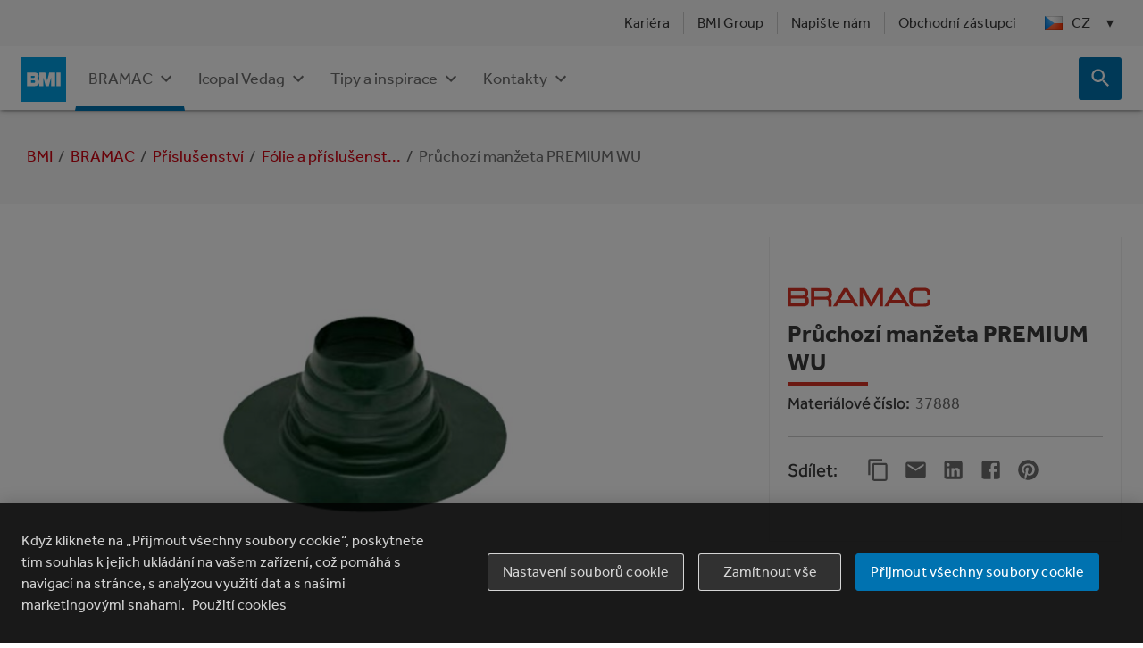

--- FILE ---
content_type: text/html; charset=UTF-8
request_url: https://www.bmigroup.com/cz/p/pr%C5%AFchoz%C3%AD-man%C5%BEeta-premium-wu-2538376024/
body_size: 256217
content:
<!DOCTYPE html><html lang="cs-CZ"><head><meta charSet="utf-8"/><meta http-equiv="x-ua-compatible" content="ie=edge"/><meta name="viewport" content="width=device-width, initial-scale=1, shrink-to-fit=no"/><script async="" src="https://www.googletagmanager.com/gtm.js?id=GTM-NJDFQ8M"></script><script async="" src="https://www.googletagmanager.com/gtm.js?id=GTM-WQR6GB6"></script><script>window.dataLayer = window.dataLayer || [];
function gtag(){dataLayer.push(arguments);} 

gtag('consent', 'default', { 
  'ad_storage': 'denied', 
  'analytics_storage': 'denied', 
  'functionality_storage': 'denied',
  'personalization_storage': 'denied',
  'security_storage': 'denied',
  'ad_user_data': 'denied',
  'ad_personalization': 'denied',
  'wait_for_update': 500 
}); 
 
window.dataLayer.push({"platform":"gatsby","env":"production"});
gtag('js', new Date());
['GTM-NJDFQ8M','GTM-WQR6GB6'].forEach((id) => gtag("config", id))</script><meta name="theme-color" content="#663399"/><meta data-react-helmet="true" name="description" property="og:description" content="Slouží pro bezpečné provedení kruhových prostupů procházejících difuzní fólií Bramac Premium WU.
 &lt;p&gt;&amp;nbsp;&lt;/p&gt;
 &lt;p&gt;&lt;a class=&quot; MuiButtonBase-root MuiButton-root Button-root MuiButton-contained Button-contained MuiButton-containedPrimary MuiButton-sizeMedium MuiButton-containedSizeMedium MuiButton-root Button-root MuiButton-contained Button-contained MuiButton-containedPrimary MuiButton-sizeMedium MuiButton-containedSizeMedium css-ety3b8&quot;
 href=&quot;https://www.bmicz.cz/cenik-bramac/&quot; target=&quot;_self&quot;&gt;Ceník →&lt;/a&gt;&amp;nbsp; &amp;nbsp;
 &lt;a class=&quot; MuiButtonBase-root MuiButton-root Button-root MuiButton-contained Button-contained MuiButton-containedPrimary MuiButton-sizeMedium MuiButton-containedSizeMedium MuiButton-root Button-root MuiButton-contained Button-contained MuiButton-containedPrimary MuiButton-sizeMedium MuiButton-containedSizeMedium css-ety3b8&quot;
 href=&quot;https://www.bmigroup.com/cz/bmi-bramac/kontakty/obchodni-zastupci-bmi-bramac/&quot; target=&quot;_self&quot;&gt;Obchodní zástupci BRAMAC →&lt;/a&gt;&amp;nbsp; &amp;nbsp;
 &lt;a class=&quot; MuiButtonBase-root MuiButton-root Button-root MuiButton-contained Button-contained MuiButton-containedPrimary MuiButton-sizeMedium MuiButton-containedSizeMedium MuiButton-root Button-root MuiButton-contained Button-contained MuiButton-containedPrimary MuiButton-sizeMedium MuiButton-containedSizeMedium css-ety3b8&quot;
  href=&quot;https://obj.bramac.cz/poptavka/&quot; target=&quot;_self&quot;&gt;Kalkulace střechy zdarma →&lt;/a&gt; &amp;nbsp; &amp;nbsp;
 &lt;a class=&quot;MuiButtonBase-root MuiButton-root Button-root MuiButton-contained Button-contained MuiButton-containedPrimary MuiButton-sizeMedium MuiButton-containedSizeMedium MuiButton-root Button-root MuiButton-contained Button-contained MuiButton-containedPrimary MuiButton-sizeMedium MuiButton-containedSizeMedium css-ety3b8&quot;
 href=&quot;https://www.bmigroup.com/cz/bmi-bramac/o-znacce-bmi-bramac/referencni-stavby/&quot; target=&quot;_self&quot;&gt;Referenční stavby →&lt;/a&gt;
 &lt;/p&gt;
 &lt;p&gt;&amp;nbsp;&lt;/p&gt;
 &lt;p&gt;&amp;nbsp;&lt;/p&gt;"/><meta data-react-helmet="true" name="viewport" content="width=device-width, initial-scale=1.0, viewport-fit=cover"/><meta data-react-helmet="true" property="og:title" content="Průchozí manžeta PREMIUM WU | BMI Bramac"/><meta data-react-helmet="true" property="og:url" content="https://www.bmigroup.com/cz/p/průchozí-manžeta-premium-wu-2538376024/"/><meta data-react-helmet="true" property="og:image" content="https://store.bmigroup.com/medias/Product-Hero-Small-Desktop-Tablet-Prostupov-man-eta-Premium-WU.jpg?context=[base64]"/><meta name="generator" content="Gatsby 5.13.7"/><style data-emotion="css amcbjx 1th3dtj ze8cyt n8ywp2 17gvz13 1r8cky8 18e6unn delx1r 5osmaj vubbuv ss7ew 3f8edh ygzrjx 1uv05zk 1cpcxy4 19w5wq1 9vp156 6xugel bcok7u 1qjezyi 1k1m9uw 1cixs2m n44m68 15idaqd 59oxux orq8zk oqr85h 12qnib k008qs n5empl 1778zyk ntzbsb 1p88ct0 9ncxkd 1mlwg2c yz5e9q 1ewxyze 7r2iqm 10chrh8 130f8nx 1wuxvp4 nhb8h9 1aeptdb 3mf706 10q9jzs xsxu0k 1qeoh69 1p00qcm 2bw4l8 157pbst f34q5 1322avp 1l1ul6h 1nccdw6 1b00xmu 1viyezh 1ufj753 1a7zs4f 18y77ls i5ib0i 2bzkxd 18pljut 2kp7re 13oe06u 45tbs1 1kn4qfd 1lhtwm6 1wf2ly4 1q0ig8p 1k33q06 rtmt0o 11cctgt 1d76nk9 923awc 7db4y5 hfdin0 1yjvs5a 1atg9xy 1ch07yl tyycko 1qwqwtx c1wgmr 1x06pkn eler5f 1yuf2q3 6y5cxr 1s76egd 1lg3fd1 1wx7dyh 6bi433 jd698x l69sd7 hmb22v 1oyez8m 1q3uxyu 1yaas7r 1783c8e sysmzq 1xnox0e z6vv6c knr6us 14ftzb7 xg00w2 r40oxd 1cubjvq ggmxv 1f8lm94 1skl5k 1rszgx7 1v5x0v5 1l6skab xuhmcu 358n7x 1f1o82v 1tzb3se 1jaw3da 1y9133t 1m9pwf3 1nzd7zj 1hndowi 1hn7isz rt1hsc xdih2l 1dqo7n i9yu88 1kto1mf vm1eor r6yu98 x2mpkr h5fkc8 10h4yv9 179cxs2 ety3b8 524v9j 13bkklk vus29b 1u1jiuk 1721zjv g99kph n3d32q 1817fzu c6k36h p11bhc lkgq8x 14q9mkm 1rg9dq1 1j85vf0 1xtbmi5 14h3iqr hyy60w 1n4a93h 37td9h 10zqyan k77jxl rpxe5d my9yfq an2sjs 1yo73hw 124fws5 p4h7lm 60gg2s 5shjl0 87lb9q prasn8 1vhvcpa twvxf8 1dj4jmd fc0jgp ezu12z">.css-amcbjx{background-color:#fff;color:#3b3b3b;-webkit-transition:box-shadow 300ms cubic-bezier(0.4, 0, 0.2, 1) 0ms;transition:box-shadow 300ms cubic-bezier(0.4, 0, 0.2, 1) 0ms;box-shadow:0px 3px 3px -2px rgba(0,0,0,0.2),0px 3px 4px 0px rgba(0,0,0,0.14),0px 1px 8px 0px rgba(0,0,0,0.12);position:-webkit-sticky;position:sticky;top:0;left:0;width:100%;z-index:10;}.css-amcbjx ul{margin-bottom:0;margin-top:0;padding-left:0;}.css-amcbjx .footer{position:absolute;top:3rem;right:0;}.css-amcbjx .Header-languageIcon{margin-right:10px;width:20px;}.css-amcbjx .Header-closeButton{background-color:#ffffff!important;position:absolute;right:0;top:0;z-index:2;}.css-amcbjx .Header-closeButton:hover{background-color:#f7f7f7!important;}.css-amcbjx .Header-closeButton.IconButton-root:hover{background-color:#f7f7f7!important;}.css-amcbjx .Header-backButton{font-weight:bold;padding:18px 10px 18px 2px;max-width:230px;}.css-amcbjx .Header-backButton svg{width:24px;}.css-amcbjx .Header-backButton .MuiButton-root{-webkit-box-pack:start;-ms-flex-pack:start;-webkit-justify-content:start;justify-content:start;}.css-1th3dtj{background-color:#f7f7f7;display:none;padding-top:0.3rem;padding-bottom:0.3rem;position:relative;text-align:right;z-index:15;}@media (min-width:840px){.css-1th3dtj{display:block;}}.css-1th3dtj ul{display:-webkit-box;display:-webkit-flex;display:-ms-flexbox;display:flex;-webkit-box-pack:end;-ms-flex-pack:end;-webkit-justify-content:flex-end;justify-content:flex-end;}.css-1th3dtj .Header-navItem{display:-webkit-box;display:-webkit-flex;display:-ms-flexbox;display:flex;-webkit-align-items:center;-webkit-box-align:center;-ms-flex-align:center;align-items:center;}.css-1th3dtj .Header-navItem:hover .MuiLink-underlineHover{-webkit-text-decoration:none;text-decoration:none;}.css-1th3dtj .Header-navItem +.Header-navItem::before{content:"";display:block;background-color:#cccccc;height:24px;margin:0 7px;width:1px;}.css-1th3dtj .Header-navItem:has(.Header-submenu)>button{background-color:rgba(0, 0, 0, 0.05);color:#3b3b3b;}.css-1th3dtj .Header-utilitiesButton.Button-root{font-size:0.875rem;color:#3b3b3b;}.css-1th3dtj .Header-submenu{position:absolute;top:calc(100% + 4px);left:15px;text-align:left;background-color:#f7f7f7;padding:8px 0;list-style:none;display:block;z-index:20;border-radius:3px;box-shadow:0px 8px 10px 1px rgba(0, 0, 0, 0.14),0px 3px 14px 2px rgba(0, 0, 0, 0.12),0px 5px 5px -3px rgba(0, 0, 0, 0.2);}.css-1th3dtj .Header-submenu .Header-navItem{white-space:nowrap;}.css-1th3dtj .Header-submenu .Header-navItem::before{display:none;}.css-1th3dtj .Header-submenu .Header-utilitiesButton.Button-root{font-size:1rem;color:#3b3b3b;padding:6px 16px;width:100%;-webkit-box-pack:start;-ms-flex-pack:start;-webkit-justify-content:flex-start;justify-content:flex-start;}.css-1th3dtj .Header-navItem:hover .Header-submenu{display:block;}.css-1th3dtj .downArrow{font-size:0.875rem!important;margin-left:2px!important;max-width:16px;}.css-ze8cyt.Container-fullWidth{width:100%;}.css-n8ywp2{width:100%;margin-left:auto;box-sizing:border-box;margin-right:auto;display:block;padding-left:16px;padding-right:16px;}@media (min-width:600px){.css-n8ywp2{padding-left:24px;padding-right:24px;}}@media (min-width:1440px){.css-n8ywp2{max-width:1440px;}}.css-17gvz13{display:-webkit-inline-box;display:-webkit-inline-flex;display:-ms-inline-flexbox;display:inline-flex;-webkit-align-items:center;-webkit-box-align:center;-ms-flex-align:center;align-items:center;-webkit-box-pack:center;-ms-flex-pack:center;-webkit-justify-content:center;justify-content:center;position:relative;box-sizing:border-box;-webkit-tap-highlight-color:transparent;background-color:transparent;outline:0;border:0;margin:0;border-radius:0;padding:0;cursor:pointer;-webkit-user-select:none;-moz-user-select:none;-ms-user-select:none;user-select:none;vertical-align:middle;-moz-appearance:none;-webkit-appearance:none;-webkit-text-decoration:none;text-decoration:none;color:inherit;text-transform:none;font-family:Effra Regular;font-weight:500;font-size:0.875rem;line-height:1.75;min-width:64px;padding:6px 8px;border-radius:4px;-webkit-transition:background-color 250ms cubic-bezier(0.4, 0, 0.2, 1) 0ms,box-shadow 250ms cubic-bezier(0.4, 0, 0.2, 1) 0ms,border-color 250ms cubic-bezier(0.4, 0, 0.2, 1) 0ms,color 250ms cubic-bezier(0.4, 0, 0.2, 1) 0ms;transition:background-color 250ms cubic-bezier(0.4, 0, 0.2, 1) 0ms,box-shadow 250ms cubic-bezier(0.4, 0, 0.2, 1) 0ms,border-color 250ms cubic-bezier(0.4, 0, 0.2, 1) 0ms,color 250ms cubic-bezier(0.4, 0, 0.2, 1) 0ms;color:#0072b0;}.css-17gvz13::-moz-focus-inner{border-style:none;}.css-17gvz13.Mui-disabled{pointer-events:none;cursor:default;}@media print{.css-17gvz13{-webkit-print-color-adjust:exact;color-adjust:exact;}}.css-17gvz13:hover{-webkit-text-decoration:none;text-decoration:none;background-color:rgba(0, 114, 176, 0.04);}@media (hover: none){.css-17gvz13:hover{background-color:transparent;}}.css-17gvz13.Mui-disabled{color:rgba(0, 0, 0, 0.26);}.css-17gvz13.Button-root{font-size:1rem;border-radius:3px;overflow-wrap:anywhere;}.css-17gvz13.Button-text:hover{background-color:rgba(0, 0, 0, 0.05);}.css-17gvz13.Button-contained.Mui-disabled{background-color:rgba(0, 114, 176, 0.38);color:#ffffff;}.css-17gvz13.Button-startIcon{margin-left:0;}.css-17gvz13.Button-textDarkBg{color:rgba(255, 255, 255, 0.8);}.css-17gvz13.Button-textDarkBg:hover{color:#ffffff;background-color:rgba(255, 255, 255, 0.1);-webkit-transition:color 0.35s ease-in-out;transition:color 0.35s ease-in-out;}.css-17gvz13.Button-textDarkBg.Mui-disabled{color:rgba(255, 255, 255, 0.38);}.css-17gvz13.Button-outlinedDarkBg{color:#ffffff;border-color:rgba(255, 255, 255, 0.8);background-color:rgba(255, 255, 255, 0.1);}.css-17gvz13.Button-outlinedDarkBg:hover{border-color:#ffffff;background-color:transparent;}.css-17gvz13.Button-outlinedDarkBg.Mui-disabled{color:rgba(255, 255, 255, 0.3);background-color:rgba(255, 255, 255, 0.2);border-color:rgba(255, 255, 255, 0.3);}.css-17gvz13.Button-opaqueOutlined{background-color:#ffffff;position:relative;}.css-17gvz13.Button-opaqueOutlined:hover{background-color:#ffffff;position:relative;}.css-17gvz13.Button-opaqueOutlined:hover::after{content:'';width:100%;height:100%;position:absolute;top:0;left:0;background-color:rgba(0, 91, 140, 0.04);}.css-17gvz13.Button-opaqueOutlined.Mui-disabled{background-color:#ffffff;}.css-17gvz13.Button-opaqueOutlinedDarkBg{color:#005b8c;border-color:rgba(0, 114, 176, 0.5);}.css-17gvz13.Button-opaqueOutlinedDarkBg:hover{border-color:#0072b0;}.css-17gvz13.Button-opaqueOutlinedDarkBg:hover::after{background-color:rgba(0, 114, 176, 0.04);}.css-17gvz13.Button-containedDarkBg{background-color:#0072b0;}.css-17gvz13.Button-containedDarkBg:hover{background-color:#005b8c;}.css-17gvz13.Button-containedDarkBg.Mui-disabled{background-color:rgba(0, 114, 176, 0.38);}.css-1r8cky8{display:-webkit-inline-box;display:-webkit-inline-flex;display:-ms-inline-flexbox;display:inline-flex;-webkit-align-items:center;-webkit-box-align:center;-ms-flex-align:center;align-items:center;-webkit-box-pack:center;-ms-flex-pack:center;-webkit-justify-content:center;justify-content:center;position:relative;box-sizing:border-box;-webkit-tap-highlight-color:transparent;background-color:transparent;outline:0;border:0;margin:0;border-radius:0;padding:0;cursor:pointer;-webkit-user-select:none;-moz-user-select:none;-ms-user-select:none;user-select:none;vertical-align:middle;-moz-appearance:none;-webkit-appearance:none;-webkit-text-decoration:none;text-decoration:none;color:inherit;text-transform:none;font-family:Effra Regular;font-weight:500;font-size:0.875rem;line-height:1.75;min-width:64px;padding:6px 8px;border-radius:4px;-webkit-transition:background-color 250ms cubic-bezier(0.4, 0, 0.2, 1) 0ms,box-shadow 250ms cubic-bezier(0.4, 0, 0.2, 1) 0ms,border-color 250ms cubic-bezier(0.4, 0, 0.2, 1) 0ms,color 250ms cubic-bezier(0.4, 0, 0.2, 1) 0ms;transition:background-color 250ms cubic-bezier(0.4, 0, 0.2, 1) 0ms,box-shadow 250ms cubic-bezier(0.4, 0, 0.2, 1) 0ms,border-color 250ms cubic-bezier(0.4, 0, 0.2, 1) 0ms,color 250ms cubic-bezier(0.4, 0, 0.2, 1) 0ms;color:#0072b0;-webkit-transition:border 280ms cubic-bezier(0.4, 0, 0.2, 1),padding-bottom 280ms cubic-bezier(0.4, 0, 0.2, 1),margin-bottom 280ms cubic-bezier(0.4, 0, 0.2, 1);transition:border 280ms cubic-bezier(0.4, 0, 0.2, 1),padding-bottom 280ms cubic-bezier(0.4, 0, 0.2, 1),margin-bottom 280ms cubic-bezier(0.4, 0, 0.2, 1);border:1px solid transparent;}.css-1r8cky8::-moz-focus-inner{border-style:none;}.css-1r8cky8.Mui-disabled{pointer-events:none;cursor:default;}@media print{.css-1r8cky8{-webkit-print-color-adjust:exact;color-adjust:exact;}}.css-1r8cky8:hover{-webkit-text-decoration:none;text-decoration:none;background-color:rgba(0, 114, 176, 0.04);}@media (hover: none){.css-1r8cky8:hover{background-color:transparent;}}.css-1r8cky8.Mui-disabled{color:rgba(0, 0, 0, 0.26);}.css-1r8cky8.Button-root{font-size:1rem;border-radius:3px;overflow-wrap:anywhere;}.css-1r8cky8.Button-text:hover{background-color:rgba(0, 0, 0, 0.05);}.css-1r8cky8.Button-contained.Mui-disabled{background-color:rgba(0, 114, 176, 0.38);color:#ffffff;}.css-1r8cky8.Button-startIcon{margin-left:0;}.css-1r8cky8.Button-textDarkBg{color:rgba(255, 255, 255, 0.8);}.css-1r8cky8.Button-textDarkBg:hover{color:#ffffff;background-color:rgba(255, 255, 255, 0.1);-webkit-transition:color 0.35s ease-in-out;transition:color 0.35s ease-in-out;}.css-1r8cky8.Button-textDarkBg.Mui-disabled{color:rgba(255, 255, 255, 0.38);}.css-1r8cky8.Button-outlinedDarkBg{color:#ffffff;border-color:rgba(255, 255, 255, 0.8);background-color:rgba(255, 255, 255, 0.1);}.css-1r8cky8.Button-outlinedDarkBg:hover{border-color:#ffffff;background-color:transparent;}.css-1r8cky8.Button-outlinedDarkBg.Mui-disabled{color:rgba(255, 255, 255, 0.3);background-color:rgba(255, 255, 255, 0.2);border-color:rgba(255, 255, 255, 0.3);}.css-1r8cky8.Button-opaqueOutlined{background-color:#ffffff;position:relative;}.css-1r8cky8.Button-opaqueOutlined:hover{background-color:#ffffff;position:relative;}.css-1r8cky8.Button-opaqueOutlined:hover::after{content:'';width:100%;height:100%;position:absolute;top:0;left:0;background-color:rgba(0, 91, 140, 0.04);}.css-1r8cky8.Button-opaqueOutlined.Mui-disabled{background-color:#ffffff;}.css-1r8cky8.Button-opaqueOutlinedDarkBg{color:#005b8c;border-color:rgba(0, 114, 176, 0.5);}.css-1r8cky8.Button-opaqueOutlinedDarkBg:hover{border-color:#0072b0;}.css-1r8cky8.Button-opaqueOutlinedDarkBg:hover::after{background-color:rgba(0, 114, 176, 0.04);}.css-1r8cky8.Button-containedDarkBg{background-color:#0072b0;}.css-1r8cky8.Button-containedDarkBg:hover{background-color:#005b8c;}.css-1r8cky8.Button-containedDarkBg.Mui-disabled{background-color:rgba(0, 114, 176, 0.38);}.css-1r8cky8.Header-languageSelectionButtonActive{border:1px solid #cccccc;border-bottom-color:#f7f7f7;border-radius:4px 4px 0 0;margin-bottom:-0.5rem;padding-bottom:0.875rem;}.css-18e6unn{margin-left:1rem;-webkit-transition:-webkit-transform 280ms cubic-bezier(0.4, 0, 0.2, 1);transition:transform 280ms cubic-bezier(0.4, 0, 0.2, 1);}.css-18e6unn.Header-downArrowUp{-webkit-transform:rotate(180deg);-moz-transform:rotate(180deg);-ms-transform:rotate(180deg);transform:rotate(180deg);}.css-delx1r{height:100vh;z-index:14;background-color:#ffffff;border:1px solid #cccccc;position:fixed;right:0;top:0;width:315px;z-index:16;max-width:1392px;margin:0 auto;overflow:auto;max-height:unset;box-shadow:0px 4px 5px rgba(0, 0, 0, 0.14),0px 1px 10px rgba(0, 0, 0, 0.12),0px 2px 4px -1px rgba(0, 0, 0, 0.2);background-color:#f7f7f7;}@media (min-width:840px){.css-delx1r{position:absolute;top:auto;height:calc(100vh - 160px);width:100%;overflow:hidden;}}.css-delx1r .Header-closeButton{background-color:#f7f7f7!important;margin:18px;}.css-delx1r .Header-closeButton.IconButton-root:hover{background-color:#f7f7f7!important;}@media (min-width:840px){.css-delx1r{left:0;height:auto;max-height:calc(100vh - 60px);}}.css-5osmaj{display:-webkit-inline-box;display:-webkit-inline-flex;display:-ms-inline-flexbox;display:inline-flex;-webkit-align-items:center;-webkit-box-align:center;-ms-flex-align:center;align-items:center;-webkit-box-pack:center;-ms-flex-pack:center;-webkit-justify-content:center;justify-content:center;position:relative;box-sizing:border-box;-webkit-tap-highlight-color:transparent;background-color:transparent;outline:0;border:0;margin:0;border-radius:0;padding:0;cursor:pointer;-webkit-user-select:none;-moz-user-select:none;-ms-user-select:none;user-select:none;vertical-align:middle;-moz-appearance:none;-webkit-appearance:none;-webkit-text-decoration:none;text-decoration:none;color:inherit;text-align:center;-webkit-flex:0 0 auto;-ms-flex:0 0 auto;flex:0 0 auto;font-size:1.5rem;padding:8px;border-radius:50%;overflow:visible;color:rgba(0, 0, 0, 0.54);-webkit-transition:background-color 150ms cubic-bezier(0.4, 0, 0.2, 1) 0ms;transition:background-color 150ms cubic-bezier(0.4, 0, 0.2, 1) 0ms;padding:12px;font-size:1.75rem;}.css-5osmaj::-moz-focus-inner{border-style:none;}.css-5osmaj.Mui-disabled{pointer-events:none;cursor:default;}@media print{.css-5osmaj{-webkit-print-color-adjust:exact;color-adjust:exact;}}.css-5osmaj:hover{background-color:rgba(0, 0, 0, 0.04);}@media (hover: none){.css-5osmaj:hover{background-color:transparent;}}.css-5osmaj.Mui-disabled{background-color:transparent;color:rgba(0, 0, 0, 0.26);}.css-5osmaj.IconButton-root{border-radius:3px;padding:0;}.css-5osmaj.IconButton-root:hover{background-color:#005b8c;}.css-5osmaj.IconButton-root.Mui-disabled{background-color:rgba(0, 91, 140, 0.35);}.css-5osmaj.IconButton-contained{background-color:#0072b0;color:#ffffff;}.css-5osmaj.IconButton-outlined{background-color:unset;border:1px solid rgba(0, 114, 176, 0.5);color:#0072b0;}.css-5osmaj.IconButton-outlined:hover{background-color:rgba(255, 255, 255, 0.05);position:relative;}.css-5osmaj.IconButton-outlined:hover::after{content:'';width:100%;height:100%;position:absolute;top:0;left:0;background-color:rgba(0, 91, 140, 0.04);}.css-5osmaj.IconButton-text{background-color:unset;color:#0072b0;}.css-5osmaj.IconButton-text:hover{background-color:rgba(255, 255, 255, 0.05);}.css-5osmaj.IconButton-textDarkBg{color:#ffffff;}.css-5osmaj.IconButton-textDarkBg:hover{background-color:rgba(255, 255, 255, 0.1);}.css-5osmaj.IconButton-extra-small{max-width:24px;max-height:24px;}.css-5osmaj.IconButton-extra-small::after{content:'';position:absolute;top:-12px;left:-12px;bottom:-12px;right:-12px;}.css-5osmaj.IconButton-small{max-width:32px;max-height:32px;}.css-5osmaj.IconButton-small::after{content:'';position:absolute;top:-8px;left:-8px;bottom:-8px;right:-8px;}.css-5osmaj.IconButton-42{width:42px;height:42px;}.css-5osmaj.IconButton-medium{width:48px;height:48px;}.css-5osmaj.IconButton-large{width:60px;height:60px;}.css-5osmaj.IconButton-extra-large{width:64px;height:64px;}.css-5osmaj.css-5osmaj{color:#6f6f6f;}.css-5osmaj.css-5osmaj:hover{color:#3b3b3b;}.css-vubbuv{-webkit-user-select:none;-moz-user-select:none;-ms-user-select:none;user-select:none;width:1em;height:1em;display:inline-block;fill:currentColor;-webkit-flex-shrink:0;-ms-flex-negative:0;flex-shrink:0;-webkit-transition:fill 200ms cubic-bezier(0.4, 0, 0.2, 1) 0ms;transition:fill 200ms cubic-bezier(0.4, 0, 0.2, 1) 0ms;font-size:1.5rem;}.css-ss7ew{width:100%;margin-left:auto;box-sizing:border-box;margin-right:auto;display:block;padding:16px;}@media (min-width:1440px){.css-ss7ew{max-width:1440px;}}@media (min-width:840px){.css-ss7ew{padding:32px 24px;}}.css-3f8edh.RichText-root a.bold{font-weight:bold;}.css-3f8edh.RichText-root img.embedded-asset{max-width:100%;position:relative!important;height:auto!important;width:auto!important;}.css-3f8edh.RichText-root img.embedded-asset+img.embedded-asset{margin-left:8px;}.css-3f8edh.RichText-root .EmbeddedLinkStyles-embeddedLink{display:block;width:-webkit-max-content;width:-moz-max-content;width:max-content;max-width:100%;}.css-3f8edh.RichText-root p{margin-bottom:0.75em;min-height:1.4rem;}.css-3f8edh.RichText-root p:last-child:empty{display:none;}.css-3f8edh.RichText-root p:last-child:has(>:only-child:empty:not(br, img, hr)){display:none;}.css-3f8edh.RichText-root ul{list-style:none;padding-left:1.5rem;}.css-3f8edh.RichText-root li{font-size:1rem;margin-bottom:0.75em;}.css-3f8edh.RichText-root ul li{display:-webkit-box;display:-webkit-list-item;display:-ms-list-itembox;display:list-item;}.css-3f8edh.RichText-root ul li:last-child>p{margin-bottom:0;}.css-3f8edh.RichText-root ul li:before{content:'◼︎';color:#009fe3;margin-left:-1.8rem;margin-top:1px;padding-right:1rem;}.css-3f8edh.RichText-root ol{list-style:decimal;padding-left:1.5rem;-webkit-padding-start:20px;padding-inline-start:20px;}.css-3f8edh.RichText-root ol li:last-child>p{margin-bottom:0;}.css-3f8edh.RichText-root li>ol{list-style:lower-alpha;padding-left:1.5rem;}.css-3f8edh.RichText-root ol li::before{margin-left:-1.5rem;width:1.5rem;}.css-3f8edh.RichText-root ol li p{margin-left:10px;}.css-3f8edh .RichText-title{margin-bottom:24px;}.css-3f8edh.RichText-no-bottom-margin.css-3f8edh.RichText-no-bottom-margin>*:last-child{margin-bottom:0;}.css-ygzrjx{margin:0;font-size:1rem;line-height:1.4;font-family:Effra Regular;font-weight:400;margin-bottom:0.35em;}.css-ygzrjx.Typography-body3{font-size:0.668rem;}.css-ygzrjx.Typography-underline::after{background-color:#009fe3;content:"";display:block;margin-bottom:24px;height:4px;width:100px;margin-top:1rem;}.css-ygzrjx.Typography-underline.Typography-darkBg::after{background-color:#009fe3;}.css-ygzrjx.Typography-h1NoClamp{font-size:3rem;}.css-ygzrjx.Typography-h2NoClamp{font-size:2.5rem;}.css-ygzrjx.Typography-h3NoClamp{font-size:2rem;}.css-ygzrjx.Typography-h4NoClamp{font-size:1.25rem;}.css-1uv05zk{--Grid-columns:12;--Grid-columnSpacing:0px;--Grid-rowSpacing:0px;-webkit-flex-direction:row;-ms-flex-direction:row;flex-direction:row;min-width:0;box-sizing:border-box;display:-webkit-box;display:-webkit-flex;display:-ms-flexbox;display:flex;-webkit-box-flex-wrap:wrap;-webkit-flex-wrap:wrap;-ms-flex-wrap:wrap;flex-wrap:wrap;margin:calc(var(--Grid-rowSpacing) / -2) calc(var(--Grid-columnSpacing) / -2);}@media (min-width:1440px){.css-1uv05zk.Grid-justifyContent .Grid-item:nth-of-type(4):nth-last-of-type(2){margin-left:20px;}}@media (min-width:840px){.css-1uv05zk{-webkit-box-flex-wrap:nowrap;-webkit-flex-wrap:nowrap;-ms-flex-wrap:nowrap;flex-wrap:nowrap;gap:22px;}}.css-1cpcxy4{min-width:0;box-sizing:border-box;padding:calc(var(--Grid-rowSpacing) / 2) calc(var(--Grid-columnSpacing) / 2);}@media (min-width:840px){.css-1cpcxy4{-webkit-box-flex:0;-webkit-flex-grow:0;-ms-flex-positive:0;flex-grow:0;-webkit-flex-basis:auto;-ms-flex-preferred-size:auto;flex-basis:auto;width:calc(100% * 3 / var(--Grid-columns));}}@media (min-width:1440px){.css-1cpcxy4{-webkit-box-flex:0;-webkit-flex-grow:0;-ms-flex-positive:0;flex-grow:0;-webkit-flex-basis:auto;-ms-flex-preferred-size:auto;flex-basis:auto;width:calc(100% * 3 / var(--Grid-columns));}}.css-19w5wq1{margin:0;font-family:Effra Medium;font-size:1.125rem;line-height:1.2;font-weight:500;margin-top:32px;margin-bottom:16px;}.css-19w5wq1.Typography-body3{font-size:0.668rem;}.css-19w5wq1.Typography-underline::after{background-color:#009fe3;content:"";display:block;margin-bottom:24px;height:4px;width:100px;margin-top:1rem;}.css-19w5wq1.Typography-underline.Typography-darkBg::after{background-color:#009fe3;}.css-19w5wq1.Typography-h1NoClamp{font-size:3rem;}.css-19w5wq1.Typography-h2NoClamp{font-size:2.5rem;}.css-19w5wq1.Typography-h3NoClamp{font-size:2rem;}.css-19w5wq1.Typography-h4NoClamp{font-size:1.25rem;}@media (max-width:839.95px){.css-19w5wq1{margin-top:24px;}}.css-9vp156{display:-webkit-inline-box;display:-webkit-inline-flex;display:-ms-inline-flexbox;display:inline-flex;-webkit-align-items:center;-webkit-box-align:center;-ms-flex-align:center;align-items:center;-webkit-box-pack:center;-ms-flex-pack:center;-webkit-justify-content:center;justify-content:center;position:relative;box-sizing:border-box;-webkit-tap-highlight-color:transparent;background-color:transparent;outline:0;border:0;margin:0;border-radius:0;padding:0;cursor:pointer;-webkit-user-select:none;-moz-user-select:none;-ms-user-select:none;user-select:none;vertical-align:middle;-moz-appearance:none;-webkit-appearance:none;-webkit-text-decoration:none;text-decoration:none;color:inherit;text-transform:none;font-family:Effra Regular;font-weight:500;font-size:0.875rem;line-height:1.75;min-width:64px;padding:6px 8px;border-radius:4px;-webkit-transition:background-color 250ms cubic-bezier(0.4, 0, 0.2, 1) 0ms,box-shadow 250ms cubic-bezier(0.4, 0, 0.2, 1) 0ms,border-color 250ms cubic-bezier(0.4, 0, 0.2, 1) 0ms,color 250ms cubic-bezier(0.4, 0, 0.2, 1) 0ms;transition:background-color 250ms cubic-bezier(0.4, 0, 0.2, 1) 0ms,box-shadow 250ms cubic-bezier(0.4, 0, 0.2, 1) 0ms,border-color 250ms cubic-bezier(0.4, 0, 0.2, 1) 0ms,color 250ms cubic-bezier(0.4, 0, 0.2, 1) 0ms;color:#0072b0;-webkit-box-pack:start;-ms-flex-pack:start;-webkit-justify-content:start;justify-content:start;width:100%;margin:0;line-height:22px;white-space:pre-line;font-size:16px;padding:4px 10px;min-width:230px;color:#3b3b3b;}.css-9vp156::-moz-focus-inner{border-style:none;}.css-9vp156.Mui-disabled{pointer-events:none;cursor:default;}@media print{.css-9vp156{-webkit-print-color-adjust:exact;color-adjust:exact;}}.css-9vp156:hover{-webkit-text-decoration:none;text-decoration:none;background-color:rgba(0, 114, 176, 0.04);}@media (hover: none){.css-9vp156:hover{background-color:transparent;}}.css-9vp156.Mui-disabled{color:rgba(0, 0, 0, 0.26);}.css-9vp156.Button-root{font-size:1rem;border-radius:3px;overflow-wrap:anywhere;}.css-9vp156.Button-text:hover{background-color:rgba(0, 0, 0, 0.05);}.css-9vp156.Button-contained.Mui-disabled{background-color:rgba(0, 114, 176, 0.38);color:#ffffff;}.css-9vp156.Button-startIcon{margin-left:0;}.css-9vp156.Button-textDarkBg{color:rgba(255, 255, 255, 0.8);}.css-9vp156.Button-textDarkBg:hover{color:#ffffff;background-color:rgba(255, 255, 255, 0.1);-webkit-transition:color 0.35s ease-in-out;transition:color 0.35s ease-in-out;}.css-9vp156.Button-textDarkBg.Mui-disabled{color:rgba(255, 255, 255, 0.38);}.css-9vp156.Button-outlinedDarkBg{color:#ffffff;border-color:rgba(255, 255, 255, 0.8);background-color:rgba(255, 255, 255, 0.1);}.css-9vp156.Button-outlinedDarkBg:hover{border-color:#ffffff;background-color:transparent;}.css-9vp156.Button-outlinedDarkBg.Mui-disabled{color:rgba(255, 255, 255, 0.3);background-color:rgba(255, 255, 255, 0.2);border-color:rgba(255, 255, 255, 0.3);}.css-9vp156.Button-opaqueOutlined{background-color:#ffffff;position:relative;}.css-9vp156.Button-opaqueOutlined:hover{background-color:#ffffff;position:relative;}.css-9vp156.Button-opaqueOutlined:hover::after{content:'';width:100%;height:100%;position:absolute;top:0;left:0;background-color:rgba(0, 91, 140, 0.04);}.css-9vp156.Button-opaqueOutlined.Mui-disabled{background-color:#ffffff;}.css-9vp156.Button-opaqueOutlinedDarkBg{color:#005b8c;border-color:rgba(0, 114, 176, 0.5);}.css-9vp156.Button-opaqueOutlinedDarkBg:hover{border-color:#0072b0;}.css-9vp156.Button-opaqueOutlinedDarkBg:hover::after{background-color:rgba(0, 114, 176, 0.04);}.css-9vp156.Button-containedDarkBg{background-color:#0072b0;}.css-9vp156.Button-containedDarkBg:hover{background-color:#005b8c;}.css-9vp156.Button-containedDarkBg.Mui-disabled{background-color:rgba(0, 114, 176, 0.38);}@media (max-width:1023.95px){.css-9vp156{min-width:unset;white-space:normal;}}@media (max-width:839.95px){.css-9vp156{padding:6px 10px;white-space:pre-line;}}.css-9vp156 .LanguageSelection-languageIcon{margin-right:10px;width:20px;}.css-6xugel{display:inherit;margin-right:8px;margin-left:-4px;}.css-6xugel>*:nth-of-type(1){font-size:20px;}.css-bcok7u{min-width:0;box-sizing:border-box;padding:calc(var(--Grid-rowSpacing) / 2) calc(var(--Grid-columnSpacing) / 2);}@media (min-width:840px){.css-bcok7u{-webkit-box-flex:0;-webkit-flex-grow:0;-ms-flex-positive:0;flex-grow:0;-webkit-flex-basis:auto;-ms-flex-preferred-size:auto;flex-basis:auto;width:calc(100% * 9 / var(--Grid-columns));}}@media (min-width:1440px){.css-bcok7u{-webkit-box-flex:0;-webkit-flex-grow:0;-ms-flex-positive:0;flex-grow:0;-webkit-flex-basis:auto;-ms-flex-preferred-size:auto;flex-basis:auto;width:calc(100% * 9 / var(--Grid-columns));}}.css-1qjezyi{height:460px;-webkit-column-count:3;column-count:3;-webkit-column-fill:auto;column-fill:auto;}@media (max-width:1023.95px){.css-1qjezyi{height:calc(100% - 56px);}}@media (max-width:839.95px){.css-1qjezyi{-webkit-column-count:unset;column-count:unset;height:auto;}}.css-1k1m9uw{background-color:#ffffff;position:relative;z-index:13;}.css-1k1m9uw .MuiContainer-root{display:-webkit-box;display:-webkit-flex;display:-ms-flexbox;display:flex;-webkit-align-items:center;-webkit-box-align:center;-ms-flex-align:center;align-items:center;-webkit-box-pack:justify;-webkit-justify-content:space-between;justify-content:space-between;}.css-1cixs2m{display:-webkit-box;display:-webkit-flex;display:-ms-flexbox;display:flex;-webkit-align-items:flex-end;-webkit-box-align:flex-end;-ms-flex-align:flex-end;align-items:flex-end;margin-bottom:-1px;width:100%;}.css-n44m68{margin:0;font:inherit;color:#0072b0;-webkit-text-decoration:underline;text-decoration:underline;text-decoration-color:rgba(0, 114, 176, 0.4);color:#0072b0;-webkit-text-decoration:underline;text-decoration:underline;text-decoration-color:currentColor;font-size:inherit;display:-webkit-inline-box;display:-webkit-inline-flex;display:-ms-inline-flexbox;display:inline-flex;-webkit-align-items:center;-webkit-box-align:center;-ms-flex-align:center;align-items:center;position:relative;cursor:pointer;}.css-n44m68:hover{text-decoration-color:inherit;}.css-n44m68::before{content:"";position:absolute;height:42px;top:50%;margin-top:-21px;left:0;right:0;}.css-n44m68:hover{color:#005b8c;-webkit-transition:currentColor 250ms ease-out,color 250ms ease-out;transition:currentColor 250ms ease-out,color 250ms ease-out;}.css-n44m68.AnchorLink-disabled{opacity:0.3;pointer-events:none;}.css-n44m68.AnchorLink-white{color:rgba(255, 255, 255, 0.8);}.css-n44m68.AnchorLink-white:hover{color:#ffffff;}.css-n44m68.AnchorLink-black{color:rgba(0, 0, 0, 0.8);}.css-n44m68.AnchorLink-black:hover{color:#000000;}.css-15idaqd{padding:0!important;margin:10px 10px 10px 0;width:50px;height:50px;}.css-59oxux{display:none;}@media (min-width:840px){.css-59oxux{display:block;overflow-x:auto;}}.css-59oxux .Header-navItem{-webkit-background-clip:padding-box;background-clip:padding-box;border:1px solid transparent;border-radius:3px 3px 0 0;min-width:auto;padding:6px 12px;-webkit-transition:color 280ms cubic-bezier(0.4, 0, 0.2, 1),background-color 280ms cubic-bezier(0.4, 0, 0.2, 1),box-shadow 280ms cubic-bezier(0.4, 0, 0.2, 1),border 280ms cubic-bezier(0.4, 0, 0.2, 1);transition:color 280ms cubic-bezier(0.4, 0, 0.2, 1),background-color 280ms cubic-bezier(0.4, 0, 0.2, 1),box-shadow 280ms cubic-bezier(0.4, 0, 0.2, 1),border 280ms cubic-bezier(0.4, 0, 0.2, 1);-webkit-text-decoration:none;text-decoration:none;color:#6f6f6f;font-size:16px;opacity:1;-webkit-flex-direction:column-reverse;-ms-flex-direction:column-reverse;flex-direction:column-reverse;}.css-59oxux .Header-navItem:hover{background-color:#f7f7f7;color:#3b3b3b;}.css-59oxux .Header-navItem.Mui-selected{border:1px solid #cccccc;border-bottom-color:#ffffff;}.css-59oxux .Header-navItem .MuiSvgIcon-root{margin-bottom:0;height:16px;width:16px;}@media (min-width:840px){.css-59oxux .Header-navItem{-webkit-flex-direction:row-reverse;-ms-flex-direction:row-reverse;flex-direction:row-reverse;font-size:18px;padding:10px 8px 10px 14px;}.css-59oxux .Header-navItem .MuiSvgIcon-root{margin-left:3px;height:24px;width:24px;}}.css-59oxux .Header-navItemNoChildren{display:-webkit-box;display:-webkit-flex;display:-ms-flexbox;display:flex;-webkit-align-items:center;-webkit-box-align:center;-ms-flex-align:center;align-items:center;}.css-59oxux .Header-navItemSelected{border-bottom:5px solid #0072b0!important;padding:5px 8px 0px 14px!important;}.css-59oxux .MuiTabs-indicator{display:none;}.css-orq8zk{overflow:hidden;min-height:48px;-webkit-overflow-scrolling:touch;display:-webkit-box;display:-webkit-flex;display:-ms-flexbox;display:flex;}@media (max-width:599.95px){.css-orq8zk .MuiTabs-scrollButtons{display:none;}}.css-oqr85h{overflow-x:auto;overflow-y:hidden;scrollbar-width:none;}.css-oqr85h::-webkit-scrollbar{display:none;}.css-12qnib{position:relative;display:inline-block;-webkit-flex:1 1 auto;-ms-flex:1 1 auto;flex:1 1 auto;white-space:nowrap;scrollbar-width:none;overflow-x:auto;overflow-y:hidden;}.css-12qnib::-webkit-scrollbar{display:none;}.css-k008qs{display:-webkit-box;display:-webkit-flex;display:-ms-flexbox;display:flex;}.css-n5empl{display:-webkit-inline-box;display:-webkit-inline-flex;display:-ms-inline-flexbox;display:inline-flex;-webkit-align-items:center;-webkit-box-align:center;-ms-flex-align:center;align-items:center;-webkit-box-pack:center;-ms-flex-pack:center;-webkit-justify-content:center;justify-content:center;position:relative;box-sizing:border-box;-webkit-tap-highlight-color:transparent;background-color:transparent;outline:0;border:0;margin:0;border-radius:0;padding:0;cursor:pointer;-webkit-user-select:none;-moz-user-select:none;-ms-user-select:none;user-select:none;vertical-align:middle;-moz-appearance:none;-webkit-appearance:none;-webkit-text-decoration:none;text-decoration:none;color:inherit;text-transform:none;font-family:Effra Regular;font-weight:500;font-size:0.875rem;line-height:1.25;max-width:360px;min-width:90px;position:relative;min-height:72px;-webkit-flex-shrink:0;-ms-flex-negative:0;flex-shrink:0;padding:12px 16px;overflow:hidden;white-space:normal;text-align:center;-webkit-flex-direction:column;-ms-flex-direction:column;flex-direction:column;padding-top:9px;padding-bottom:9px;color:rgba(0, 0, 0, 0.6);}.css-n5empl::-moz-focus-inner{border-style:none;}.css-n5empl.Mui-disabled{pointer-events:none;cursor:default;}@media print{.css-n5empl{-webkit-print-color-adjust:exact;color-adjust:exact;}}.css-n5empl>.MuiTab-iconWrapper{margin-bottom:6px;}.css-n5empl.Mui-selected{color:#0072b0;}.css-n5empl.Mui-disabled{color:rgba(0, 0, 0, 0.38);}.css-1778zyk{display:-webkit-box;display:-webkit-flex;display:-ms-flexbox;display:flex;-webkit-align-self:stretch;-ms-flex-item-align:stretch;align-self:stretch;-webkit-align-items:center;-webkit-box-align:center;-ms-flex-align:center;align-items:center;margin-left:auto;padding-left:10px;}.css-ntzbsb{display:-webkit-inline-box;display:-webkit-inline-flex;display:-ms-inline-flexbox;display:inline-flex;-webkit-align-items:center;-webkit-box-align:center;-ms-flex-align:center;align-items:center;-webkit-box-pack:center;-ms-flex-pack:center;-webkit-justify-content:center;justify-content:center;position:relative;box-sizing:border-box;-webkit-tap-highlight-color:transparent;background-color:transparent;outline:0;border:0;margin:0;border-radius:0;padding:0;cursor:pointer;-webkit-user-select:none;-moz-user-select:none;-ms-user-select:none;user-select:none;vertical-align:middle;-moz-appearance:none;-webkit-appearance:none;-webkit-text-decoration:none;text-decoration:none;color:inherit;text-align:center;-webkit-flex:0 0 auto;-ms-flex:0 0 auto;flex:0 0 auto;font-size:1.5rem;padding:8px;border-radius:50%;overflow:visible;color:rgba(0, 0, 0, 0.54);-webkit-transition:background-color 150ms cubic-bezier(0.4, 0, 0.2, 1) 0ms;transition:background-color 150ms cubic-bezier(0.4, 0, 0.2, 1) 0ms;padding:12px;font-size:1.75rem;}.css-ntzbsb::-moz-focus-inner{border-style:none;}.css-ntzbsb.Mui-disabled{pointer-events:none;cursor:default;}@media print{.css-ntzbsb{-webkit-print-color-adjust:exact;color-adjust:exact;}}.css-ntzbsb:hover{background-color:rgba(0, 0, 0, 0.04);}@media (hover: none){.css-ntzbsb:hover{background-color:transparent;}}.css-ntzbsb.Mui-disabled{background-color:transparent;color:rgba(0, 0, 0, 0.26);}.css-ntzbsb.IconButton-root{border-radius:3px;padding:0;}.css-ntzbsb.IconButton-root:hover{background-color:#005b8c;}.css-ntzbsb.IconButton-root.Mui-disabled{background-color:rgba(0, 91, 140, 0.35);}.css-ntzbsb.IconButton-contained{background-color:#0072b0;color:#ffffff;}.css-ntzbsb.IconButton-outlined{background-color:unset;border:1px solid rgba(0, 114, 176, 0.5);color:#0072b0;}.css-ntzbsb.IconButton-outlined:hover{background-color:rgba(255, 255, 255, 0.05);position:relative;}.css-ntzbsb.IconButton-outlined:hover::after{content:'';width:100%;height:100%;position:absolute;top:0;left:0;background-color:rgba(0, 91, 140, 0.04);}.css-ntzbsb.IconButton-text{background-color:unset;color:#0072b0;}.css-ntzbsb.IconButton-text:hover{background-color:rgba(255, 255, 255, 0.05);}.css-ntzbsb.IconButton-textDarkBg{color:#ffffff;}.css-ntzbsb.IconButton-textDarkBg:hover{background-color:rgba(255, 255, 255, 0.1);}.css-ntzbsb.IconButton-extra-small{max-width:24px;max-height:24px;}.css-ntzbsb.IconButton-extra-small::after{content:'';position:absolute;top:-12px;left:-12px;bottom:-12px;right:-12px;}.css-ntzbsb.IconButton-small{max-width:32px;max-height:32px;}.css-ntzbsb.IconButton-small::after{content:'';position:absolute;top:-8px;left:-8px;bottom:-8px;right:-8px;}.css-ntzbsb.IconButton-42{width:42px;height:42px;}.css-ntzbsb.IconButton-medium{width:48px;height:48px;}.css-ntzbsb.IconButton-large{width:60px;height:60px;}.css-ntzbsb.IconButton-extra-large{width:64px;height:64px;}.css-ntzbsb.IconButton-contained{color:#ffffff;}@media (max-width:839.95px){.css-ntzbsb.IconButton-contained{color:#0072b0;background-color:#ffffff;}.css-ntzbsb.IconButton-contained:hover{background-color:#ffffff;}}@media (min-width:840px){.css-ntzbsb .Header-searchButtonIsOnSearchPage{display:none;}}.css-1p88ct0{display:-webkit-inline-box;display:-webkit-inline-flex;display:-ms-inline-flexbox;display:inline-flex;-webkit-align-items:center;-webkit-box-align:center;-ms-flex-align:center;align-items:center;-webkit-box-pack:center;-ms-flex-pack:center;-webkit-justify-content:center;justify-content:center;position:relative;box-sizing:border-box;-webkit-tap-highlight-color:transparent;background-color:transparent;outline:0;border:0;margin:0;border-radius:0;padding:0;cursor:pointer;-webkit-user-select:none;-moz-user-select:none;-ms-user-select:none;user-select:none;vertical-align:middle;-moz-appearance:none;-webkit-appearance:none;-webkit-text-decoration:none;text-decoration:none;color:inherit;text-align:center;-webkit-flex:0 0 auto;-ms-flex:0 0 auto;flex:0 0 auto;font-size:1.5rem;padding:8px;border-radius:50%;overflow:visible;color:rgba(0, 0, 0, 0.54);-webkit-transition:background-color 150ms cubic-bezier(0.4, 0, 0.2, 1) 0ms;transition:background-color 150ms cubic-bezier(0.4, 0, 0.2, 1) 0ms;padding:12px;font-size:1.75rem;color:#0072b0!important;margin-left:10px;}.css-1p88ct0::-moz-focus-inner{border-style:none;}.css-1p88ct0.Mui-disabled{pointer-events:none;cursor:default;}@media print{.css-1p88ct0{-webkit-print-color-adjust:exact;color-adjust:exact;}}.css-1p88ct0:hover{background-color:rgba(0, 0, 0, 0.04);}@media (hover: none){.css-1p88ct0:hover{background-color:transparent;}}.css-1p88ct0.Mui-disabled{background-color:transparent;color:rgba(0, 0, 0, 0.26);}.css-1p88ct0.IconButton-root{border-radius:3px;padding:0;}.css-1p88ct0.IconButton-root:hover{background-color:#005b8c;}.css-1p88ct0.IconButton-root.Mui-disabled{background-color:rgba(0, 91, 140, 0.35);}.css-1p88ct0.IconButton-contained{background-color:#0072b0;color:#ffffff;}.css-1p88ct0.IconButton-outlined{background-color:unset;border:1px solid rgba(0, 114, 176, 0.5);color:#0072b0;}.css-1p88ct0.IconButton-outlined:hover{background-color:rgba(255, 255, 255, 0.05);position:relative;}.css-1p88ct0.IconButton-outlined:hover::after{content:'';width:100%;height:100%;position:absolute;top:0;left:0;background-color:rgba(0, 91, 140, 0.04);}.css-1p88ct0.IconButton-text{background-color:unset;color:#0072b0;}.css-1p88ct0.IconButton-text:hover{background-color:rgba(255, 255, 255, 0.05);}.css-1p88ct0.IconButton-textDarkBg{color:#ffffff;}.css-1p88ct0.IconButton-textDarkBg:hover{background-color:rgba(255, 255, 255, 0.1);}.css-1p88ct0.IconButton-extra-small{max-width:24px;max-height:24px;}.css-1p88ct0.IconButton-extra-small::after{content:'';position:absolute;top:-12px;left:-12px;bottom:-12px;right:-12px;}.css-1p88ct0.IconButton-small{max-width:32px;max-height:32px;}.css-1p88ct0.IconButton-small::after{content:'';position:absolute;top:-8px;left:-8px;bottom:-8px;right:-8px;}.css-1p88ct0.IconButton-42{width:42px;height:42px;}.css-1p88ct0.IconButton-medium{width:48px;height:48px;}.css-1p88ct0.IconButton-large{width:60px;height:60px;}.css-1p88ct0.IconButton-extra-large{width:64px;height:64px;}@media (min-width:840px){.css-1p88ct0{display:none;}}.css-9ncxkd{position:fixed;display:-webkit-box;display:-webkit-flex;display:-ms-flexbox;display:flex;-webkit-align-items:center;-webkit-box-align:center;-ms-flex-align:center;align-items:center;-webkit-box-pack:center;-ms-flex-pack:center;-webkit-justify-content:center;justify-content:center;right:0;bottom:0;top:0;left:0;background-color:rgba(0, 0, 0, 0.5);-webkit-tap-highlight-color:transparent;z-index:14;}@media (min-width:840px){.css-9ncxkd{z-index:12;}.css-9ncxkd.Header-showLanguageSelection{z-index:13;}}.css-1mlwg2c{height:100vh;z-index:14;background-color:#ffffff;border:1px solid #cccccc;position:fixed;right:0;top:0;width:315px;}@media (min-width:840px){.css-1mlwg2c{position:absolute;top:auto;height:calc(100vh - 160px);width:100%;overflow:hidden;}}.css-yz5e9q{position:absolute;left:0;right:0;top:0;margin:auto;max-width:1440px;z-index:15;}@media (min-width:840px){.css-yz5e9q{top:auto;z-index:14;}}.css-yz5e9q.Header-searchDrawerContainerHidden{display:none;}.css-1ewxyze{height:100vh;z-index:14;background-color:#ffffff;border:1px solid #cccccc;position:fixed;right:0;top:0;width:315px;padding:30px;}@media (min-width:840px){.css-1ewxyze{position:absolute;top:auto;height:calc(100vh - 160px);width:100%;overflow:hidden;}}@media (min-width:840px){.css-1ewxyze{right:20px;width:566px;height:auto;}}.css-1ewxyze .MuiTypography-root{margin-bottom:32px;}.css-1ewxyze.Header-searchDrawerOpenDown{height:auto;width:100%;right:0;}@media (min-width:720px){.css-1ewxyze.Header-searchDrawerOpenDown{width:566px;right:20px;}}.css-7r2iqm{margin:0;font-family:Effra Bold;font-size:1.35rem;line-height:1.2;font-weight:400;}.css-7r2iqm::after{margin-top:0.5rem;}.css-7r2iqm.Typography-body3{font-size:0.668rem;}.css-7r2iqm.Typography-underline::after{background-color:#009fe3;content:"";display:block;margin-bottom:24px;margin-top:6px;height:3px;width:80px;}.css-7r2iqm.Typography-underline.Typography-darkBg::after{background-color:#009fe3;}.css-7r2iqm.Typography-h1NoClamp{font-size:3rem;}.css-7r2iqm.Typography-h2NoClamp{font-size:2.5rem;}.css-7r2iqm.Typography-h3NoClamp{font-size:2rem;}.css-7r2iqm.Typography-h4NoClamp{font-size:1.25rem;}.css-10chrh8.Section-root{padding:30px 0;background-color:transparent;overflow:hidden;}.css-10chrh8.Section-overflowVisible{overflow:visible;}.css-10chrh8.Section-alabaster{background-color:#f0f0f0;}.css-10chrh8.Section-pearl{background-color:#f7f7f7;}.css-10chrh8.Section-white{background-color:#ffffff;}.css-10chrh8.Section-noSpacing{padding:0;}.css-10chrh8.Section-slim{padding:32px 0;}@media (min-width:0px){.css-130f8nx{display:none;}}@media (min-width:600px){.css-130f8nx{display:block;}}.css-1wuxvp4{margin:0;font-size:1rem;line-height:1.4;font-family:Effra Regular;font-weight:400;color:rgba(0, 0, 0, 0.6);}.css-1wuxvp4 .Breadcrumbs-separator{margin:0;width:8px;}.css-1wuxvp4 .Breadcrumbs-link{padding:0 6px;min-width:auto;height:42px;}.css-1wuxvp4 .Breadcrumbs-lastBreadcrumb{padding:0 6px;color:#6f6f6f;}.css-1wuxvp4 .Button-startIcon{font-size:inherit;}@media (min-width:600px){.css-1wuxvp4 .Button-startIcon{display:none;}}.css-1wuxvp4.Breadcrumbs-darkThemed{color:#cccccc;}.css-1wuxvp4.Breadcrumbs-darkThemed .Breadcrumbs-link{-webkit-text-decoration:underline;text-decoration:underline;text-decoration-color:#cccccc;}.css-1wuxvp4.Breadcrumbs-darkThemed .Breadcrumbs-lastBreadcrumb{color:#cccccc;}.css-1wuxvp4.Breadcrumbs-darkThemed .Breadcrumbs-label{max-width:none;}.css-nhb8h9{display:-webkit-box;display:-webkit-flex;display:-ms-flexbox;display:flex;-webkit-box-flex-wrap:wrap;-webkit-flex-wrap:wrap;-ms-flex-wrap:wrap;flex-wrap:wrap;-webkit-align-items:center;-webkit-box-align:center;-ms-flex-align:center;align-items:center;padding:0;margin:0;list-style:none;}.css-1aeptdb{display:-webkit-inline-box;display:-webkit-inline-flex;display:-ms-inline-flexbox;display:inline-flex;-webkit-align-items:center;-webkit-box-align:center;-ms-flex-align:center;align-items:center;-webkit-box-pack:center;-ms-flex-pack:center;-webkit-justify-content:center;justify-content:center;position:relative;box-sizing:border-box;-webkit-tap-highlight-color:transparent;background-color:transparent;outline:0;border:0;margin:0;border-radius:0;padding:0;cursor:pointer;-webkit-user-select:none;-moz-user-select:none;-ms-user-select:none;user-select:none;vertical-align:middle;-moz-appearance:none;-webkit-appearance:none;-webkit-text-decoration:none;text-decoration:none;color:inherit;text-transform:none;font-family:Effra Regular;font-weight:500;font-size:0.875rem;line-height:1.75;min-width:64px;padding:6px 8px;border-radius:4px;-webkit-transition:background-color 250ms cubic-bezier(0.4, 0, 0.2, 1) 0ms,box-shadow 250ms cubic-bezier(0.4, 0, 0.2, 1) 0ms,border-color 250ms cubic-bezier(0.4, 0, 0.2, 1) 0ms,color 250ms cubic-bezier(0.4, 0, 0.2, 1) 0ms;transition:background-color 250ms cubic-bezier(0.4, 0, 0.2, 1) 0ms,box-shadow 250ms cubic-bezier(0.4, 0, 0.2, 1) 0ms,border-color 250ms cubic-bezier(0.4, 0, 0.2, 1) 0ms,color 250ms cubic-bezier(0.4, 0, 0.2, 1) 0ms;color:#d10513;}.css-1aeptdb::-moz-focus-inner{border-style:none;}.css-1aeptdb.Mui-disabled{pointer-events:none;cursor:default;}@media print{.css-1aeptdb{-webkit-print-color-adjust:exact;color-adjust:exact;}}.css-1aeptdb:hover{-webkit-text-decoration:none;text-decoration:none;background-color:rgba(209, 5, 19, 0.04);}@media (hover: none){.css-1aeptdb:hover{background-color:transparent;}}.css-1aeptdb.Mui-disabled{color:rgba(0, 0, 0, 0.26);}.css-1aeptdb.Button-root{font-size:1rem;border-radius:3px;overflow-wrap:anywhere;}.css-1aeptdb.Button-text:hover{background-color:rgba(0, 0, 0, 0.05);}.css-1aeptdb.Button-contained.Mui-disabled{background-color:rgba(209, 5, 19, 0.38);color:#ffffff;}.css-1aeptdb.Button-startIcon{margin-left:0;}.css-1aeptdb.Button-textDarkBg{color:rgba(255, 255, 255, 0.8);}.css-1aeptdb.Button-textDarkBg:hover{color:#ffffff;background-color:rgba(255, 255, 255, 0.1);-webkit-transition:color 0.35s ease-in-out;transition:color 0.35s ease-in-out;}.css-1aeptdb.Button-textDarkBg.Mui-disabled{color:rgba(255, 255, 255, 0.38);}.css-1aeptdb.Button-outlinedDarkBg{color:#ffffff;border-color:rgba(255, 255, 255, 0.8);background-color:rgba(255, 255, 255, 0.1);}.css-1aeptdb.Button-outlinedDarkBg:hover{border-color:#ffffff;background-color:transparent;}.css-1aeptdb.Button-outlinedDarkBg.Mui-disabled{color:rgba(255, 255, 255, 0.3);background-color:rgba(255, 255, 255, 0.2);border-color:rgba(255, 255, 255, 0.3);}.css-1aeptdb.Button-opaqueOutlined{background-color:#ffffff;position:relative;}.css-1aeptdb.Button-opaqueOutlined:hover{background-color:#ffffff;position:relative;}.css-1aeptdb.Button-opaqueOutlined:hover::after{content:'';width:100%;height:100%;position:absolute;top:0;left:0;background-color:rgba(179, 5, 16, 0.04);}.css-1aeptdb.Button-opaqueOutlined.Mui-disabled{background-color:#ffffff;}.css-1aeptdb.Button-opaqueOutlinedDarkBg{color:#b30510;border-color:rgba(209, 5, 19, 0.5);}.css-1aeptdb.Button-opaqueOutlinedDarkBg:hover{border-color:#d10513;}.css-1aeptdb.Button-opaqueOutlinedDarkBg:hover::after{background-color:rgba(209, 5, 19, 0.04);}.css-1aeptdb.Button-containedDarkBg{background-color:#d10513;}.css-1aeptdb.Button-containedDarkBg:hover{background-color:#b30510;}.css-1aeptdb.Button-containedDarkBg.Mui-disabled{background-color:rgba(209, 5, 19, 0.38);}.css-3mf706{display:-webkit-box;display:-webkit-flex;display:-ms-flexbox;display:flex;-webkit-user-select:none;-moz-user-select:none;-ms-user-select:none;user-select:none;margin-left:8px;margin-right:8px;}@media (min-width:0px){.css-10q9jzs{display:block;}}@media (min-width:600px){.css-10q9jzs{display:none;}}.css-xsxu0k{padding:36px 0;}.css-1qeoh69{--Grid-columns:12;--Grid-columnSpacing:24px;--Grid-rowSpacing:24px;-webkit-flex-direction:row;-ms-flex-direction:row;flex-direction:row;min-width:0;box-sizing:border-box;display:-webkit-box;display:-webkit-flex;display:-ms-flexbox;display:flex;-webkit-box-flex-wrap:wrap;-webkit-flex-wrap:wrap;-ms-flex-wrap:wrap;flex-wrap:wrap;margin:calc(var(--Grid-rowSpacing) / -2) calc(var(--Grid-columnSpacing) / -2);}@media (min-width:1440px){.css-1qeoh69.Grid-justifyContent .Grid-item:nth-of-type(4):nth-last-of-type(2){margin-left:20px;}}.css-1p00qcm{-webkit-box-flex:0;-webkit-flex-grow:0;-ms-flex-positive:0;flex-grow:0;-webkit-flex-basis:auto;-ms-flex-preferred-size:auto;flex-basis:auto;width:calc(100% * 12 / var(--Grid-columns));min-width:0;box-sizing:border-box;padding:calc(var(--Grid-rowSpacing) / 2) calc(var(--Grid-columnSpacing) / 2);}@media (min-width:720px){.css-1p00qcm{-webkit-box-flex:0;-webkit-flex-grow:0;-ms-flex-positive:0;flex-grow:0;-webkit-flex-basis:auto;-ms-flex-preferred-size:auto;flex-basis:auto;width:calc(100% * 12 / var(--Grid-columns));}}@media (min-width:840px){.css-1p00qcm{-webkit-box-flex:0;-webkit-flex-grow:0;-ms-flex-positive:0;flex-grow:0;-webkit-flex-basis:auto;-ms-flex-preferred-size:auto;flex-basis:auto;width:calc(100% * 8 / var(--Grid-columns));}}.css-2bw4l8{display:block;position:relative;}.css-2bw4l8 .MediaGallery-visualiserSlide{cursor:pointer;}.css-2bw4l8 .MediaGallery-visualiserSlide::after{content:'';background:#000000;opacity:0.65;position:absolute;z-index:1;top:0;right:0;bottom:0;left:0;}.css-157pbst{-webkit-box-flex:0;-webkit-flex-grow:0;-ms-flex-positive:0;flex-grow:0;-webkit-flex-basis:auto;-ms-flex-preferred-size:auto;flex-basis:auto;width:calc(100% * 12 / var(--Grid-columns));min-width:0;box-sizing:border-box;padding:calc(var(--Grid-rowSpacing) / 2) calc(var(--Grid-columnSpacing) / 2);}@media (min-width:720px){.css-157pbst{-webkit-box-flex:0;-webkit-flex-grow:0;-ms-flex-positive:0;flex-grow:0;-webkit-flex-basis:auto;-ms-flex-preferred-size:auto;flex-basis:auto;width:calc(100% * 12 / var(--Grid-columns));}}@media (min-width:840px){.css-157pbst{-webkit-box-flex:0;-webkit-flex-grow:0;-ms-flex-positive:0;flex-grow:0;-webkit-flex-basis:auto;-ms-flex-preferred-size:auto;flex-basis:auto;width:calc(100% * 4 / var(--Grid-columns));}}.css-f34q5{padding:42px 20px;background:#ffffff;border:1px solid #f0f0f0;font-size:1rem;}.css-f34q5 .ProductOverviewPane-brandLogo{fill:#ffffff;height:50px;}.css-f34q5 .ProductOverviewPane-variant{display:inline-block;margin:2px;}.css-1322avp{display:-webkit-box;display:-webkit-flex;display:-ms-flexbox;display:flex;-webkit-flex-direction:column;-ms-flex-direction:column;flex-direction:column;-webkit-align-items:flex-start;-webkit-box-align:flex-start;-ms-flex-align:flex-start;align-items:flex-start;gap:20px;margin-bottom:24px;}.css-1l1ul6h{fill:#ffffff;height:60px;width:auto;}.css-1l1ul6h.Logo-boxed{background-color:#ffffff;padding:0 10px;}.css-1l1ul6h .BrandLogoStyles-whiteBox{background-color:#d73225;}.css-1nccdw6{margin:0;font-family:Effra Bold;font-size:1.5rem;line-height:1.2;font-weight:400;}.css-1nccdw6::after{margin-top:0.75rem;}.css-1nccdw6.Typography-body3{font-size:0.668rem;}.css-1nccdw6.Typography-underline::after{background-color:#d73225;content:"";display:block;margin-bottom:24px;height:4px;width:90px;margin-top:6px;}@media (max-width:1023.95px){.css-1nccdw6.Typography-underline::after{height:3px;width:80px;}}.css-1nccdw6.Typography-underline.Typography-darkBg::after{background-color:#fd543e;}.css-1nccdw6.Typography-h1NoClamp{font-size:3rem;}.css-1nccdw6.Typography-h2NoClamp{font-size:2.5rem;}.css-1nccdw6.Typography-h3NoClamp{font-size:2rem;}.css-1nccdw6.Typography-h4NoClamp{font-size:1.25rem;}.css-1nccdw6.Typography-underline::after{margin-bottom:8px;}.css-1b00xmu{display:inline-block;font-family:Effra Medium;font-weight:500;}.css-1b00xmu::after{content:':';display:inline-block;margin-right:6px;}.css-1viyezh{color:#6f6f6f;}.css-1ufj753{border-top:solid 1px #cccccc;margin:0;padding:0;list-style-type:none;}.css-1a7zs4f{width:100%;margin-left:auto;box-sizing:border-box;margin-right:auto;display:block;}@media (min-width:1440px){.css-1a7zs4f{max-width:1440px;}}.css-18y77ls{-webkit-align-items:center;-webkit-box-align:center;-ms-flex-align:center;align-items:center;color:#6f6f6f;display:-webkit-box;display:-webkit-flex;display:-ms-flexbox;display:flex;-webkit-box-flex-wrap:wrap;-webkit-flex-wrap:wrap;-ms-flex-wrap:wrap;flex-wrap:wrap;-webkit-box-pack:end;-ms-flex-pack:end;-webkit-justify-content:flex-end;justify-content:flex-end;padding-top:16px;}.css-18y77ls .ShareWidget-iconList{display:-webkit-box;display:-webkit-flex;display:-ms-flexbox;display:flex;-webkit-box-flex-wrap:wrap;-webkit-flex-wrap:wrap;-ms-flex-wrap:wrap;flex-wrap:wrap;-webkit-box-pack:end;-ms-flex-pack:end;-webkit-justify-content:flex-end;justify-content:flex-end;list-style:none;margin:0 0 16px;padding-left:0;}.css-18y77ls.ShareWidget-leftAligned{-webkit-box-pack:start;-ms-flex-pack:start;-webkit-justify-content:flex-start;justify-content:flex-start;}.css-18y77ls.ShareWidget-leftAligned .ShareWidget-iconList{-webkit-box-pack:start;-ms-flex-pack:start;-webkit-justify-content:flex-start;justify-content:flex-start;}.css-i5ib0i{margin:0;font-family:Effra Medium;font-size:1.125rem;line-height:1.2;font-weight:500;margin:0 24px 16px 0;color:#3b3b3b;}.css-i5ib0i.Typography-body3{font-size:0.668rem;}.css-i5ib0i.Typography-underline::after{background-color:#d73225;content:"";display:block;margin-bottom:24px;height:4px;width:100px;margin-top:1rem;}.css-i5ib0i.Typography-underline.Typography-darkBg::after{background-color:#fd543e;}.css-i5ib0i.Typography-h1NoClamp{font-size:3rem;}.css-i5ib0i.Typography-h2NoClamp{font-size:2.5rem;}.css-i5ib0i.Typography-h3NoClamp{font-size:2rem;}.css-i5ib0i.Typography-h4NoClamp{font-size:1.25rem;}.css-2bzkxd{display:inline-block;}@media (min-width:840px){.css-2bzkxd{margin-left:auto;}}.css-18pljut{display:-webkit-inline-box;display:-webkit-inline-flex;display:-ms-inline-flexbox;display:inline-flex;-webkit-align-items:center;-webkit-box-align:center;-ms-flex-align:center;align-items:center;-webkit-box-pack:center;-ms-flex-pack:center;-webkit-justify-content:center;justify-content:center;position:relative;box-sizing:border-box;-webkit-tap-highlight-color:transparent;background-color:transparent;outline:0;border:0;margin:0;border-radius:0;padding:0;cursor:pointer;-webkit-user-select:none;-moz-user-select:none;-ms-user-select:none;user-select:none;vertical-align:middle;-moz-appearance:none;-webkit-appearance:none;-webkit-text-decoration:none;text-decoration:none;color:inherit;text-align:center;-webkit-flex:0 0 auto;-ms-flex:0 0 auto;flex:0 0 auto;font-size:1.5rem;padding:8px;border-radius:50%;overflow:visible;color:rgba(0, 0, 0, 0.54);-webkit-transition:background-color 150ms cubic-bezier(0.4, 0, 0.2, 1) 0ms;transition:background-color 150ms cubic-bezier(0.4, 0, 0.2, 1) 0ms;padding:12px;font-size:1.75rem;}.css-18pljut::-moz-focus-inner{border-style:none;}.css-18pljut.Mui-disabled{pointer-events:none;cursor:default;}@media print{.css-18pljut{-webkit-print-color-adjust:exact;color-adjust:exact;}}.css-18pljut:hover{background-color:rgba(0, 0, 0, 0.04);}@media (hover: none){.css-18pljut:hover{background-color:transparent;}}.css-18pljut.Mui-disabled{background-color:transparent;color:rgba(0, 0, 0, 0.26);}.css-18pljut.IconButton-root{border-radius:3px;padding:0;}.css-18pljut.IconButton-root:hover{background-color:#b30510;}.css-18pljut.IconButton-root.Mui-disabled{background-color:rgba(179, 5, 16, 0.35);}.css-18pljut.IconButton-contained{background-color:#d10513;color:#ffffff;}.css-18pljut.IconButton-outlined{background-color:unset;border:1px solid rgba(209, 5, 19, 0.5);color:#d10513;}.css-18pljut.IconButton-outlined:hover{background-color:rgba(255, 255, 255, 0.05);position:relative;}.css-18pljut.IconButton-outlined:hover::after{content:'';width:100%;height:100%;position:absolute;top:0;left:0;background-color:rgba(179, 5, 16, 0.04);}.css-18pljut.IconButton-text{background-color:unset;color:#d10513;}.css-18pljut.IconButton-text:hover{background-color:rgba(255, 255, 255, 0.05);}.css-18pljut.IconButton-textDarkBg{color:#ffffff;}.css-18pljut.IconButton-textDarkBg:hover{background-color:rgba(255, 255, 255, 0.1);}.css-18pljut.IconButton-extra-small{max-width:24px;max-height:24px;}.css-18pljut.IconButton-extra-small::after{content:'';position:absolute;top:-12px;left:-12px;bottom:-12px;right:-12px;}.css-18pljut.IconButton-small{max-width:32px;max-height:32px;}.css-18pljut.IconButton-small::after{content:'';position:absolute;top:-8px;left:-8px;bottom:-8px;right:-8px;}.css-18pljut.IconButton-42{width:42px;height:42px;}.css-18pljut.IconButton-medium{width:48px;height:48px;}.css-18pljut.IconButton-large{width:60px;height:60px;}.css-18pljut.IconButton-extra-large{width:64px;height:64px;}.css-2kp7re{-webkit-user-select:none;-moz-user-select:none;-ms-user-select:none;user-select:none;width:1em;height:1em;display:inline-block;fill:currentColor;-webkit-flex-shrink:0;-ms-flex-negative:0;flex-shrink:0;-webkit-transition:fill 200ms cubic-bezier(0.4, 0, 0.2, 1) 0ms;transition:fill 200ms cubic-bezier(0.4, 0, 0.2, 1) 0ms;font-size:1.5rem;}.css-2kp7re,.css-2kp7re path{fill:#d10513;}.css-2kp7re:hover{cursor:pointer;}.css-2kp7re,.css-2kp7re path{fill:#6f6f6f;}.css-13oe06u{-webkit-user-select:none;-moz-user-select:none;-ms-user-select:none;user-select:none;width:1em;height:1em;display:inline-block;fill:currentColor;-webkit-flex-shrink:0;-ms-flex-negative:0;flex-shrink:0;-webkit-transition:fill 200ms cubic-bezier(0.4, 0, 0.2, 1) 0ms;transition:fill 200ms cubic-bezier(0.4, 0, 0.2, 1) 0ms;font-size:1.5rem;fill:#6f6f6f;}.css-45tbs1:global [class*='MuiBox-root']{padding:0px;}.css-45tbs1 .ProductLeadBlockStyles-inline-link{padding-top:10px;color:#0072b0;-webkit-transition:color ease-out 0.25s;transition:color ease-out 0.25s;}.css-45tbs1 .ProductLeadBlockStyles-inline-link:hover{color:#005b8c;}.css-1kn4qfd{position:relative;}.css-1kn4qfd .MuiTabs-flexContainer{padding-right:3px;}.css-1kn4qfd .Tabs-tabRoot{font-size:1rem;min-width:initial;padding:6px 15px;}.css-1kn4qfd .Tabs-tabRoot path{fill:#6f6f6f;}.css-1kn4qfd .Tabs-tabRoot:hover{color:#3b3b3b;}.css-1kn4qfd .Tabs-tabRoot:hover .Tabs-iconWrapper path{fill:#3b3b3b;}.css-1kn4qfd .Tabs-tabRoot.Mui-selected{color:#d73225;}.css-1kn4qfd .Tabs-tabRoot.Mui-selected path{fill:#d73225;}.css-1kn4qfd .Tabs-tabRoot.Mui-selected:hover{color:#b30510;}.css-1kn4qfd .Tabs-tabRoot.Mui-selected:hover .Tabs-iconWrapper path{fill:#b30510;}.css-1kn4qfd .Tabs-tabPanel[hidden]{position:absolute;top:-9999px;left:-99999px;width:100%;display:block;}.css-1kn4qfd .Tabs-tabPanelBox{background:#ffffff;padding:24px 24px 0 0;}.css-1kn4qfd .Tabs-tabsBar{background-color:#ffffff;font-size:1.25rem;position:relative;-webkit-box-flex:1;-webkit-flex-grow:1;-ms-flex-positive:1;flex-grow:1;}@media (min-width:840px){.css-1kn4qfd .Tabs-tabsBar{-webkit-box-flex:0;-webkit-flex-grow:0;-ms-flex-positive:0;flex-grow:0;}}.css-1kn4qfd.Tabs-secondary .Tabs-tabsBar{background-color:#f7f7f7;border-bottom:1px solid #cccccc;border-top:1px solid #cccccc;}@media (min-width:600px){.css-1kn4qfd.Tabs-secondary .Tabs-tabsBar{border:none;}}@media (min-width:840px){.css-1kn4qfd.Tabs-visibleUntillg{display:-webkit-box;display:-webkit-flex;display:-ms-flexbox;display:flex;}.css-1kn4qfd.Tabs-visibleUntillg .Tabs-tabsBar{display:none;}.css-1kn4qfd.Tabs-visibleUntillg .Tabs-tabPanel,.css-1kn4qfd.Tabs-visibleUntillg .Tabs-tabPanelBox{display:initial;}.css-1kn4qfd.Tabs-visibleUntillg .Tabs-tabPanel[hidden],.css-1kn4qfd.Tabs-visibleUntillg .Tabs-tabPanelBox[hidden]{position:initial;left:0;top:0;}}@media (min-width:720px){.css-1kn4qfd.Tabs-visibleUntilmd{display:-webkit-box;display:-webkit-flex;display:-ms-flexbox;display:flex;}.css-1kn4qfd.Tabs-visibleUntilmd .Tabs-tabsBar{display:none;}.css-1kn4qfd.Tabs-visibleUntilmd .Tabs-tabPanel,.css-1kn4qfd.Tabs-visibleUntilmd .Tabs-tabPanelBox{display:initial;}.css-1kn4qfd.Tabs-visibleUntilmd .Tabs-tabPanel[hidden],.css-1kn4qfd.Tabs-visibleUntilmd .Tabs-tabPanelBox[hidden]{position:initial;left:0;top:0;}}.css-1kn4qfd .Tabs-iconWrapper{margin-right:14px;display:-webkit-box;display:-webkit-flex;display:-ms-flexbox;display:flex;}.css-1kn4qfd .Tabs-iconWrapper svg{width:20px;}.css-1lhtwm6{width:100%;margin-left:auto;box-sizing:border-box;margin-right:auto;display:block;padding-left:16px;padding-right:16px;font-size:1rem;padding-left:0!important;padding-right:0!important;}@media (min-width:600px){.css-1lhtwm6{padding-left:24px;padding-right:24px;}}@media (min-width:1440px){.css-1lhtwm6{max-width:1440px;}}.css-1wf2ly4{overflow:hidden;min-height:48px;-webkit-overflow-scrolling:touch;display:-webkit-box;display:-webkit-flex;display:-ms-flexbox;display:flex;font-size:1rem;max-width:100%;}.css-1wf2ly4 .tabsScrollBtn{position:absolute;height:100%;z-index:2;background:#ffffff;-webkit-transition:all 0.2s ease-out;transition:all 0.2s ease-out;}.css-1wf2ly4 .tabsScrollBtn:first-of-type{left:0;opacity:1;}.css-1wf2ly4 .tabsScrollBtn:last-child{right:0;opacity:1;}.css-1wf2ly4 .tabsScrollBtn.Mui-disabled{opacity:0;-webkit-transition:all 0.2s ease-out;transition:all 0.2s ease-out;}@media (max-width:599.95px){.css-1wf2ly4{max-width:400px;}}@media (max-width:719.95px){.css-1wf2ly4{max-width:600px;}}.css-1q0ig8p{display:-webkit-inline-box;display:-webkit-inline-flex;display:-ms-inline-flexbox;display:inline-flex;-webkit-align-items:center;-webkit-box-align:center;-ms-flex-align:center;align-items:center;-webkit-box-pack:center;-ms-flex-pack:center;-webkit-justify-content:center;justify-content:center;position:relative;box-sizing:border-box;-webkit-tap-highlight-color:transparent;background-color:transparent;outline:0;border:0;margin:0;border-radius:0;padding:0;cursor:pointer;-webkit-user-select:none;-moz-user-select:none;-ms-user-select:none;user-select:none;vertical-align:middle;-moz-appearance:none;-webkit-appearance:none;-webkit-text-decoration:none;text-decoration:none;color:inherit;width:40px;-webkit-flex-shrink:0;-ms-flex-negative:0;flex-shrink:0;opacity:0.8;}.css-1q0ig8p::-moz-focus-inner{border-style:none;}.css-1q0ig8p.Mui-disabled{pointer-events:none;cursor:default;}@media print{.css-1q0ig8p{-webkit-print-color-adjust:exact;color-adjust:exact;}}.css-1q0ig8p.Mui-disabled{opacity:0;}.css-1k33q06{-webkit-user-select:none;-moz-user-select:none;-ms-user-select:none;user-select:none;width:1em;height:1em;display:inline-block;fill:currentColor;-webkit-flex-shrink:0;-ms-flex-negative:0;flex-shrink:0;-webkit-transition:fill 200ms cubic-bezier(0.4, 0, 0.2, 1) 0ms;transition:fill 200ms cubic-bezier(0.4, 0, 0.2, 1) 0ms;font-size:1.25rem;}.css-rtmt0o{display:-webkit-inline-box;display:-webkit-inline-flex;display:-ms-inline-flexbox;display:inline-flex;-webkit-align-items:center;-webkit-box-align:center;-ms-flex-align:center;align-items:center;-webkit-box-pack:center;-ms-flex-pack:center;-webkit-justify-content:center;justify-content:center;position:relative;box-sizing:border-box;-webkit-tap-highlight-color:transparent;background-color:transparent;outline:0;border:0;margin:0;border-radius:0;padding:0;cursor:pointer;-webkit-user-select:none;-moz-user-select:none;-ms-user-select:none;user-select:none;vertical-align:middle;-moz-appearance:none;-webkit-appearance:none;-webkit-text-decoration:none;text-decoration:none;color:inherit;text-transform:none;font-family:Effra Regular;font-weight:500;font-size:0.875rem;line-height:1.25;max-width:360px;min-width:90px;position:relative;min-height:48px;-webkit-flex-shrink:0;-ms-flex-negative:0;flex-shrink:0;padding:12px 16px;overflow:hidden;white-space:normal;text-align:center;-webkit-flex-direction:row;-ms-flex-direction:row;flex-direction:row;color:rgba(0, 0, 0, 0.6);}.css-rtmt0o::-moz-focus-inner{border-style:none;}.css-rtmt0o.Mui-disabled{pointer-events:none;cursor:default;}@media print{.css-rtmt0o{-webkit-print-color-adjust:exact;color-adjust:exact;}}.css-rtmt0o.Mui-selected{color:#d10513;}.css-rtmt0o.Mui-disabled{color:rgba(0, 0, 0, 0.38);}.css-11cctgt{position:absolute;height:2px;bottom:0;width:100%;-webkit-transition:all 300ms cubic-bezier(0.4, 0, 0.2, 1) 0ms;transition:all 300ms cubic-bezier(0.4, 0, 0.2, 1) 0ms;background-color:#d10513;}.css-1d76nk9{margin:0;-webkit-flex-shrink:0;-ms-flex-negative:0;flex-shrink:0;border-width:0;border-style:solid;border-color:rgba(0, 0, 0, 0.12);border-bottom-width:thin;}@media (min-width:840px){.css-1d76nk9{-webkit-align-self:flex-end;-ms-flex-item-align:flex-end;align-self:flex-end;display:block;-webkit-box-flex:1;-webkit-flex-grow:1;-ms-flex-positive:1;flex-grow:1;margin-bottom:2px;}}.css-923awc{padding:24px;}@media (min-width:0px){.css-923awc{display:block;}}.css-7db4y5{--Grid-columns:12;--Grid-columnSpacing:24px;--Grid-rowSpacing:24px;-webkit-flex-direction:row;-ms-flex-direction:row;flex-direction:row;min-width:0;box-sizing:border-box;display:-webkit-box;display:-webkit-flex;display:-ms-flexbox;display:flex;-webkit-box-flex-wrap:wrap;-webkit-flex-wrap:wrap;-ms-flex-wrap:wrap;flex-wrap:wrap;margin:calc(var(--Grid-rowSpacing) / -2) calc(var(--Grid-columnSpacing) / -2);padding:30px 0;font-size:1rem;}@media (min-width:1440px){.css-7db4y5.Grid-justifyContent .Grid-item:nth-of-type(4):nth-last-of-type(2){margin-left:20px;}}.css-hfdin0{-webkit-box-flex:0;-webkit-flex-grow:0;-ms-flex-positive:0;flex-grow:0;-webkit-flex-basis:auto;-ms-flex-preferred-size:auto;flex-basis:auto;width:calc(100% * 12 / var(--Grid-columns));min-width:0;box-sizing:border-box;padding:calc(var(--Grid-rowSpacing) / 2) calc(var(--Grid-columnSpacing) / 2);}@media (min-width:840px){.css-hfdin0{-webkit-box-flex:0;-webkit-flex-grow:0;-ms-flex-positive:0;flex-grow:0;-webkit-flex-basis:auto;-ms-flex-preferred-size:auto;flex-basis:auto;width:calc(100% * 8 / var(--Grid-columns));}}.css-1yjvs5a{margin-bottom:32px;}.css-1atg9xy{margin:0;font-size:1rem;line-height:1.4;font-family:Effra Regular;font-weight:400;}.css-1atg9xy.Typography-body3{font-size:0.668rem;}.css-1atg9xy.Typography-underline::after{background-color:#d73225;content:"";display:block;margin-bottom:24px;height:4px;width:100px;margin-top:1rem;}.css-1atg9xy.Typography-underline.Typography-darkBg::after{background-color:#fd543e;}.css-1atg9xy.Typography-h1NoClamp{font-size:3rem;}.css-1atg9xy.Typography-h2NoClamp{font-size:2.5rem;}.css-1atg9xy.Typography-h3NoClamp{font-size:2rem;}.css-1atg9xy.Typography-h4NoClamp{font-size:1.25rem;}.css-1atg9xy>*:first-of-type{margin-top:0;}.css-1ch07yl{-webkit-box-flex:0;-webkit-flex-grow:0;-ms-flex-positive:0;flex-grow:0;-webkit-flex-basis:auto;-ms-flex-preferred-size:auto;flex-basis:auto;width:calc(100% * 12 / var(--Grid-columns));min-width:0;box-sizing:border-box;padding:calc(var(--Grid-rowSpacing) / 2) calc(var(--Grid-columnSpacing) / 2);}@media (min-width:840px){.css-1ch07yl{-webkit-box-flex:0;-webkit-flex-grow:0;-ms-flex-positive:0;flex-grow:0;-webkit-flex-basis:auto;-ms-flex-preferred-size:auto;flex-basis:auto;width:calc(100% * 4 / var(--Grid-columns));}}.css-tyycko{background-color:#ffffff;color:#3b3b3b;-webkit-print-color-adjust:exact;}.css-tyycko.ColorPair-white{background-color:#ffffff;color:#3b3b3b;}.css-tyycko.ColorPair-pearl{background-color:#f7f7f7;color:#3b3b3b;}.css-tyycko.ColorPair-storm{background-color:#cccccc;color:#3b3b3b;}.css-tyycko.ColorPair-blue100{background-color:#d6d7dc;color:#3b3b3b;}.css-tyycko.ColorPair-magenta100{background-color:#f2cfdb;color:#3b3b3b;}.css-tyycko.ColorPair-aqua100{background-color:#d9f0ed;color:#3b3b3b;}.css-tyycko.ColorPair-orange100{background-color:#fad8cf;color:#3b3b3b;}.css-tyycko.ColorPair-alert{background-color:#ffc72c;color:#3b3b3b;}.css-tyycko.ColorPair-alabaster{background-color:#f0f0f0;color:#3b3b3b;}.css-tyycko.ColorPair-black{background-color:#000000;color:#ffffff;}.css-tyycko.ColorPair-charcoal{background-color:#3b3b3b;color:#ffffff;}.css-tyycko.ColorPair-slate{background-color:#6f6f6f;color:#ffffff;}.css-tyycko.ColorPair-blue800{background-color:#34384f;color:#ffffff;}.css-tyycko.ColorPair-blue900{background-color:#292d41;color:#ffffff;}.css-tyycko.ColorPair-teal400{background-color:#006781;color:#ffffff;}.css-tyycko.ColorPair-teal500{background-color:#005064;color:#ffffff;}.css-tyycko.ColorPair-magenta400{background-color:#bf104d;color:#ffffff;}.css-tyycko.ColorPair-magenta500{background-color:#940c3b;color:#ffffff;}.css-tyycko.ColorPair-purple400{background-color:#7f0e62;color:#ffffff;}.css-tyycko.ColorPair-orange500{background-color:#ad2c0c;color:#ffffff;}.css-tyycko.ColorPair-error{background-color:#d6001c;color:#ffffff;}.css-tyycko.ColorPair-secondary1{background-color:#e63b11;color:#ffffff;}.css-tyycko.ColorPair-secondary2{background-color:#6f6f6f;color:#ffffff;}.css-tyycko.ColorPair-secondary3{background-color:#3b3b3b;color:#ffffff;}.css-tyycko.ColorPair-secondary4{background-color:#d10513;color:#ffffff;}.css-1qwqwtx{padding:30px;}@media (max-width:839.95px){.css-1qwqwtx{padding:30px 20px;}}.css-c1wgmr:not(:first-of-type){margin-top:24px;}.css-1x06pkn{margin:0;font-family:Effra Bold;font-size:1.35rem;line-height:1.2;font-weight:400;margin-bottom:16px;}.css-1x06pkn::after{margin-top:0.5rem;}.css-1x06pkn.Typography-body3{font-size:0.668rem;}.css-1x06pkn.Typography-underline::after{background-color:#d73225;content:"";display:block;margin-bottom:24px;margin-top:6px;height:3px;width:80px;}.css-1x06pkn.Typography-underline.Typography-darkBg::after{background-color:#fd543e;}.css-1x06pkn.Typography-h1NoClamp{font-size:3rem;}.css-1x06pkn.Typography-h2NoClamp{font-size:2.5rem;}.css-1x06pkn.Typography-h3NoClamp{font-size:2rem;}.css-1x06pkn.Typography-h4NoClamp{font-size:1.25rem;}@media (min-width:840px){.css-1x06pkn{margin-bottom:24px;}}.css-eler5f{margin-top:16px;}@media (min-width:840px){.css-eler5f{margin-top:24px;}}.css-1yuf2q3{margin:0;padding-left:0;}.css-1yuf2q3 .IconList-isCompact{margin-bottom:0;}.css-1yuf2q3 .IconList-isCompact .IconList-description{margin-top:0;margin-bottom:20px;}.css-1yuf2q3 .IconList-icon{margin-right:12px;}.css-1yuf2q3 .IconList-icon .MuiSvgIcon-root{font-size:24px;display:block;}.css-1yuf2q3 .IconList-description{margin-top:20px;}.css-6y5cxr{margin-bottom:40px;display:-webkit-box;display:-webkit-flex;display:-ms-flexbox;display:flex;}.css-6y5cxr:not(:last-of-type){margin-bottom:6px;}.css-1s76egd{-webkit-user-select:none;-moz-user-select:none;-ms-user-select:none;user-select:none;width:1em;height:1em;display:inline-block;fill:currentColor;-webkit-flex-shrink:0;-ms-flex-negative:0;flex-shrink:0;-webkit-transition:fill 200ms cubic-bezier(0.4, 0, 0.2, 1) 0ms;transition:fill 200ms cubic-bezier(0.4, 0, 0.2, 1) 0ms;font-size:1.5rem;color:#fd543e;}.css-1lg3fd1{display:-webkit-box;display:-webkit-flex;display:-ms-flexbox;display:flex;-webkit-flex-direction:column;-ms-flex-direction:column;flex-direction:column;word-break:break-word;}.css-1wx7dyh{margin:0;font-size:1rem;line-height:1.4;font-family:Effra Regular;font-weight:400;}.css-1wx7dyh.Typography-body3{font-size:0.668rem;}.css-1wx7dyh.Typography-underline::after{background-color:#d73225;content:"";display:block;margin-bottom:24px;height:4px;width:100px;margin-top:1rem;}.css-1wx7dyh.Typography-underline.Typography-darkBg::after{background-color:#fd543e;}.css-1wx7dyh.Typography-h1NoClamp{font-size:3rem;}.css-1wx7dyh.Typography-h2NoClamp{font-size:2.5rem;}.css-1wx7dyh.Typography-h3NoClamp{font-size:2rem;}.css-1wx7dyh.Typography-h4NoClamp{font-size:1.25rem;}.css-6bi433.RichText-root a.bold{font-weight:bold;}.css-6bi433.RichText-root img.embedded-asset{max-width:100%;position:relative!important;height:auto!important;width:auto!important;}.css-6bi433.RichText-root img.embedded-asset+img.embedded-asset{margin-left:8px;}.css-6bi433.RichText-root .EmbeddedLinkStyles-embeddedLink{display:block;width:-webkit-max-content;width:-moz-max-content;width:max-content;max-width:100%;}.css-6bi433.RichText-root p{margin-bottom:0.75em;min-height:1.4rem;}.css-6bi433.RichText-root p:last-child:empty{display:none;}.css-6bi433.RichText-root p:last-child:has(>:only-child:empty:not(br, img, hr)){display:none;}.css-6bi433.RichText-root ul{list-style:none;padding-left:1.5rem;}.css-6bi433.RichText-root li{font-size:1rem;margin-bottom:0.75em;}.css-6bi433.RichText-root ul li{display:-webkit-box;display:-webkit-list-item;display:-ms-list-itembox;display:list-item;}.css-6bi433.RichText-root ul li:last-child>p{margin-bottom:0;}.css-6bi433.RichText-root ul li:before{content:'◼︎';color:#d73225;margin-left:-1.8rem;margin-top:1px;padding-right:1rem;}.css-6bi433.RichText-root ol{list-style:decimal;padding-left:1.5rem;-webkit-padding-start:20px;padding-inline-start:20px;}.css-6bi433.RichText-root ol li:last-child>p{margin-bottom:0;}.css-6bi433.RichText-root li>ol{list-style:lower-alpha;padding-left:1.5rem;}.css-6bi433.RichText-root ol li::before{margin-left:-1.5rem;width:1.5rem;}.css-6bi433.RichText-root ol li p{margin-left:10px;}.css-6bi433 .RichText-title{margin-bottom:24px;}.css-6bi433.RichText-no-bottom-margin.css-6bi433.RichText-no-bottom-margin>*:last-child{margin-bottom:0;}.css-jd698x{margin:0;font-size:1rem;line-height:1.4;font-family:Effra Regular;font-weight:400;margin-bottom:0.35em;}.css-jd698x.Typography-body3{font-size:0.668rem;}.css-jd698x.Typography-underline::after{background-color:#d73225;content:"";display:block;margin-bottom:24px;height:4px;width:100px;margin-top:1rem;}.css-jd698x.Typography-underline.Typography-darkBg::after{background-color:#fd543e;}.css-jd698x.Typography-h1NoClamp{font-size:3rem;}.css-jd698x.Typography-h2NoClamp{font-size:2.5rem;}.css-jd698x.Typography-h3NoClamp{font-size:2rem;}.css-jd698x.Typography-h4NoClamp{font-size:1.25rem;}.css-l69sd7{padding:24px;}@media (min-width:0px){.css-l69sd7{display:block;}}.css-l69sd7.css-l69sd7{padding-right:0;padding-top:0;}.css-l69sd7.css-l69sd7.ProductLeadBlockStyles-tab-with-top-padding{padding-top:24px;}.css-hmb22v{display:none;}.css-hmb22v>div>table{border:0;}.css-hmb22v>div>table>thead>tr{border:0!important;}.css-hmb22v>div{border:1px solid #cccccc;overflow:hidden;}.css-hmb22v>div:first-of-type{border-top-right-radius:3px;border-top-left-radius:3px;}.css-hmb22v>div:last-of-type{border-bottom-right-radius:3px;border-bottom-left-radius:3px;}.css-hmb22v>div:not(:last-of-type){border-bottom:0;}@media (min-width:840px){.css-hmb22v{display:block;}}.css-1oyez8m .Table-noBorder{border:0;}.css-1oyez8m .Table-noBorder tbody tr td{border-bottom:0px;}.css-1oyez8m .Table-evenColor{border-top:1px solid #cccccc;}.css-1oyez8m .Table-evenColor tbody tr:nth-of-type(even){background-color:#f7f7f7;}.css-1oyez8m .Table-oddColor{border-top:none;}.css-1oyez8m .Table-oddColor tbody tr:nth-of-type(odd){background-color:#f7f7f7;}.css-1oyez8m .Table-rowNoColor tbody tr{border-top:1px solid #cccccc;}.css-1oyez8m .Table-rowNoColor tbody tr:first-of-type{border-top:none;}.css-1oyez8m .Table-separator{border-bottom:1px solid #cccccc;}.css-1oyez8m .Table-item{word-break:break-all;margin:0;padding:16px;list-style:none;}.css-1oyez8m .Table-description{margin:0 0 16px 0;}.css-1oyez8m .Table-description:last-child{margin:0;}.css-1oyez8m .Table-itemevenColor .Table-item:nth-of-type(even){background-color:#f7f7f7;}.css-1oyez8m .Table-itemoddColor .Table-item:nth-of-type(odd){background-color:#f7f7f7;}.css-1oyez8m .MuiTableRow-head{border:1px solid #cccccc;}.css-1oyez8m .MuiTableCell-head{color:inherit;padding:16px;font-weight:bold;}.css-1oyez8m .MuiTableCell-body{padding:1rem 16px 0.67rem;vertical-align:top;border:0;}.css-1oyez8m .MuiTableCell-head,.css-1oyez8m .MuiTableCell-body{font-size:16px;}@media (min-width:600px){.css-1oyez8m .MuiTableCell-head,.css-1oyez8m .MuiTableCell-body{font-size:18px;}}.css-1q3uxyu{display:table;width:100%;border-collapse:collapse;border-spacing:0;border:1px solid #cccccc;}.css-1q3uxyu caption{font-size:1.125rem;line-height:1.4;font-family:Effra Regular;font-weight:400;padding:16px;color:rgba(0, 0, 0, 0.6);text-align:left;caption-side:bottom;}.css-1yaas7r{display:table-header-group;background-color:#ffffff;color:#3b3b3b;-webkit-print-color-adjust:exact;}.css-1yaas7r.ColorPair-white{background-color:#ffffff;color:#3b3b3b;}.css-1yaas7r.ColorPair-pearl{background-color:#f7f7f7;color:#3b3b3b;}.css-1yaas7r.ColorPair-storm{background-color:#cccccc;color:#3b3b3b;}.css-1yaas7r.ColorPair-blue100{background-color:#d6d7dc;color:#3b3b3b;}.css-1yaas7r.ColorPair-magenta100{background-color:#f2cfdb;color:#3b3b3b;}.css-1yaas7r.ColorPair-aqua100{background-color:#d9f0ed;color:#3b3b3b;}.css-1yaas7r.ColorPair-orange100{background-color:#fad8cf;color:#3b3b3b;}.css-1yaas7r.ColorPair-alert{background-color:#ffc72c;color:#3b3b3b;}.css-1yaas7r.ColorPair-alabaster{background-color:#f0f0f0;color:#3b3b3b;}.css-1yaas7r.ColorPair-black{background-color:#000000;color:#ffffff;}.css-1yaas7r.ColorPair-charcoal{background-color:#3b3b3b;color:#ffffff;}.css-1yaas7r.ColorPair-slate{background-color:#6f6f6f;color:#ffffff;}.css-1yaas7r.ColorPair-blue800{background-color:#34384f;color:#ffffff;}.css-1yaas7r.ColorPair-blue900{background-color:#292d41;color:#ffffff;}.css-1yaas7r.ColorPair-teal400{background-color:#006781;color:#ffffff;}.css-1yaas7r.ColorPair-teal500{background-color:#005064;color:#ffffff;}.css-1yaas7r.ColorPair-magenta400{background-color:#bf104d;color:#ffffff;}.css-1yaas7r.ColorPair-magenta500{background-color:#940c3b;color:#ffffff;}.css-1yaas7r.ColorPair-purple400{background-color:#7f0e62;color:#ffffff;}.css-1yaas7r.ColorPair-orange500{background-color:#ad2c0c;color:#ffffff;}.css-1yaas7r.ColorPair-error{background-color:#d6001c;color:#ffffff;}.css-1yaas7r.ColorPair-secondary1{background-color:#e63b11;color:#ffffff;}.css-1yaas7r.ColorPair-secondary2{background-color:#6f6f6f;color:#ffffff;}.css-1yaas7r.ColorPair-secondary3{background-color:#3b3b3b;color:#ffffff;}.css-1yaas7r.ColorPair-secondary4{background-color:#d10513;color:#ffffff;}.css-1783c8e{color:inherit;display:table-row;vertical-align:middle;outline:0;border:1px solid #cccccc;}.css-1783c8e.MuiTableRow-hover:hover{background-color:rgba(0, 0, 0, 0.04);}.css-1783c8e.Mui-selected{background-color:rgba(209, 5, 19, 0.08);}.css-1783c8e.Mui-selected:hover{background-color:rgba(209, 5, 19, 0.12);}.css-sysmzq{font-size:1.125rem;line-height:1.5rem;font-family:Effra Regular;font-weight:500;display:table-cell;vertical-align:inherit;border-bottom:1px solid rgba(224, 224, 224, 1);text-align:left;padding:16px;color:#3b3b3b;color:inherit;padding:16px;font-weight:bold;word-break:break-word;line-height:1.2rem;text-align:left;}.css-sysmzq.css-sysmzq{padding:12px 16px;color:#6f6f6f;line-height:1.4rem;}.css-sysmzq.css-sysmzq:is(td):last-of-type{color:#3b3b3b;}.css-sysmzq.css-sysmzq:is(th){line-height:1.2rem;padding:17px 16px;font-family:Effra Bold;color:#3b3b3b;}.css-sysmzq:first-of-type{width:250px;}@media (min-width:1025px){.css-sysmzq:first-of-type{width:300px;}}.css-1xnox0e{display:table-row-group;}.css-z6vv6c{color:inherit;display:table-row;vertical-align:middle;outline:0;}.css-z6vv6c.MuiTableRow-hover:hover{background-color:rgba(0, 0, 0, 0.04);}.css-z6vv6c.Mui-selected{background-color:rgba(209, 5, 19, 0.08);}.css-z6vv6c.Mui-selected:hover{background-color:rgba(209, 5, 19, 0.12);}.css-knr6us{font-size:1.125rem;line-height:1.4;font-family:Effra Regular;font-weight:400;display:table-cell;vertical-align:inherit;border-bottom:1px solid rgba(224, 224, 224, 1);text-align:left;padding:16px;color:#3b3b3b;padding:1rem 16px 0.67rem;vertical-align:top;border:0;word-break:break-word;line-height:1.2rem;text-align:left;}.css-knr6us.css-knr6us{padding:12px 16px;color:#6f6f6f;line-height:1.4rem;}.css-knr6us.css-knr6us:is(td):last-of-type{color:#3b3b3b;}.css-knr6us.css-knr6us:is(th){line-height:1.2rem;padding:17px 16px;font-family:Effra Bold;color:#3b3b3b;}.css-knr6us:first-of-type{width:250px;}@media (min-width:1025px){.css-knr6us:first-of-type{width:300px;}}.css-14ftzb7{font-size:1.125rem;line-height:1.4;font-family:Effra Regular;font-weight:400;display:table-cell;vertical-align:inherit;border-bottom:1px solid rgba(224, 224, 224, 1);text-align:right;padding:16px;color:#3b3b3b;-webkit-flex-direction:row-reverse;-ms-flex-direction:row-reverse;flex-direction:row-reverse;padding:1rem 16px 0.67rem;vertical-align:top;border:0;word-break:break-word;line-height:1.2rem;text-align:left;}.css-14ftzb7.css-14ftzb7{padding:12px 16px;color:#6f6f6f;line-height:1.4rem;}.css-14ftzb7.css-14ftzb7:is(td):last-of-type{color:#3b3b3b;}.css-14ftzb7.css-14ftzb7:is(th){line-height:1.2rem;padding:17px 16px;font-family:Effra Bold;color:#3b3b3b;}.css-14ftzb7:first-of-type{width:250px;}@media (min-width:1025px){.css-14ftzb7:first-of-type{width:300px;}}.css-xg00w2{margin:0;font-size:1rem;line-height:1.4;font-family:Effra Regular;font-weight:400;margin-bottom:6px;z-index:2;word-break:break-word;position:relative;}.css-xg00w2:last-of-type{margin-bottom:0;}.css-r40oxd{display:none;}@media (max-width:839.95px){.css-r40oxd{display:block;}}.css-1cubjvq{display:-webkit-box;display:-webkit-flex;display:-ms-flexbox;display:flex;border:1px solid #cccccc;}.css-1cubjvq:not(:last-of-type){border-bottom:0;}.css-1cubjvq:first-of-type{border-top-right-radius:3px;border-top-left-radius:3px;}.css-1cubjvq:last-of-type{border-bottom-right-radius:3px;border-bottom-left-radius:3px;}.css-1cubjvq:first-of-type>div::before{border-top:1px solid #cccccc;}@media (max-width:720.95px){.css-1cubjvq{-webkit-flex-direction:column;-ms-flex-direction:column;flex-direction:column;border:0;}}.css-ggmxv{width:250px;font-weight:bold;font-family:Effra Bold;padding:16px;background:#f7f7f7;border-right:1px solid #cccccc;line-height:1.2;}.css-ggmxv>span{z-index:2;display:block;position:relative;}@media (max-width:720.95px){.css-ggmxv{width:100%;border-right:0;padding:16px 0;position:relative;}.css-ggmxv::before{border-bottom:1px solid #cccccc;z-index:1;content:'';display:block;position:absolute;background:#f7f7f7;inset:0 -24px;}@media (max-width:599.95px){.css-ggmxv::before{inset:0 -16px;}}}.css-1f8lm94{width:calc(100% - 250px);}@media (max-width:720.95px){.css-1f8lm94{width:100%;}}.css-1skl5k{border-bottom:1px solid #cccccc;width:100%;padding:12px 0;}.css-1skl5k>*{padding:0 16px;}@media (max-width:720.95px){.css-1skl5k>*{padding:0;}}.css-1skl5k:last-of-type{border-bottom:0;}@media (max-width:720.95px){.css-1skl5k{border-bottom:0;position:relative;z-index:1;}.css-1skl5k>span{z-index:2;}.css-1skl5k::before{border-bottom:1px solid #cccccc;z-index:1;content:'';display:block;position:absolute;background:#ffffff;inset:0 -24px;}@media (max-width:599.95px){.css-1skl5k::before{inset:0 -16px;}}}.css-1rszgx7{margin:0;font-size:1rem;line-height:1.4;font-family:Effra Regular;font-weight:400;display:block;word-break:break-word;color:#6f6f6f;margin-bottom:6px;z-index:2;position:relative;}.css-1v5x0v5 .EmbeddedLinkStyles-embeddedLink{margin:24px 0!important;}.css-1v5x0v5 .EmbeddedLinkStyles-embeddedLink:last-child{margin-bottom:0;}.css-1l6skab{display:-webkit-inline-box;display:-webkit-inline-flex;display:-ms-inline-flexbox;display:inline-flex;-webkit-align-items:center;-webkit-box-align:center;-ms-flex-align:center;align-items:center;-webkit-box-pack:center;-ms-flex-pack:center;-webkit-justify-content:center;justify-content:center;position:relative;box-sizing:border-box;-webkit-tap-highlight-color:transparent;background-color:transparent;outline:0;border:0;margin:0;border-radius:0;padding:0;cursor:pointer;-webkit-user-select:none;-moz-user-select:none;-ms-user-select:none;user-select:none;vertical-align:middle;-moz-appearance:none;-webkit-appearance:none;-webkit-text-decoration:none;text-decoration:none;color:inherit;text-transform:none;font-family:Effra Regular;font-weight:500;font-size:0.875rem;line-height:1.75;min-width:64px;padding:5px 15px;border-radius:4px;-webkit-transition:background-color 250ms cubic-bezier(0.4, 0, 0.2, 1) 0ms,box-shadow 250ms cubic-bezier(0.4, 0, 0.2, 1) 0ms,border-color 250ms cubic-bezier(0.4, 0, 0.2, 1) 0ms,color 250ms cubic-bezier(0.4, 0, 0.2, 1) 0ms;transition:background-color 250ms cubic-bezier(0.4, 0, 0.2, 1) 0ms,box-shadow 250ms cubic-bezier(0.4, 0, 0.2, 1) 0ms,border-color 250ms cubic-bezier(0.4, 0, 0.2, 1) 0ms,color 250ms cubic-bezier(0.4, 0, 0.2, 1) 0ms;border:1px solid rgba(209, 5, 19, 0.5);color:#d10513;}.css-1l6skab::-moz-focus-inner{border-style:none;}.css-1l6skab.Mui-disabled{pointer-events:none;cursor:default;}@media print{.css-1l6skab{-webkit-print-color-adjust:exact;color-adjust:exact;}}.css-1l6skab:hover{-webkit-text-decoration:none;text-decoration:none;background-color:rgba(209, 5, 19, 0.04);border:1px solid #d10513;}@media (hover: none){.css-1l6skab:hover{background-color:transparent;}}.css-1l6skab.Mui-disabled{color:rgba(0, 0, 0, 0.26);border:1px solid rgba(0, 0, 0, 0.12);}.css-1l6skab.Button-root{font-size:1rem;border-radius:3px;overflow-wrap:anywhere;}.css-1l6skab.Button-text:hover{background-color:rgba(0, 0, 0, 0.05);}.css-1l6skab.Button-contained.Mui-disabled{background-color:rgba(209, 5, 19, 0.38);color:#ffffff;}.css-1l6skab.Button-startIcon{margin-left:0;}.css-1l6skab.Button-textDarkBg{color:rgba(255, 255, 255, 0.8);}.css-1l6skab.Button-textDarkBg:hover{color:#ffffff;background-color:rgba(255, 255, 255, 0.1);-webkit-transition:color 0.35s ease-in-out;transition:color 0.35s ease-in-out;}.css-1l6skab.Button-textDarkBg.Mui-disabled{color:rgba(255, 255, 255, 0.38);}.css-1l6skab.Button-outlinedDarkBg{color:#ffffff;border-color:rgba(255, 255, 255, 0.8);background-color:rgba(255, 255, 255, 0.1);}.css-1l6skab.Button-outlinedDarkBg:hover{border-color:#ffffff;background-color:transparent;}.css-1l6skab.Button-outlinedDarkBg.Mui-disabled{color:rgba(255, 255, 255, 0.3);background-color:rgba(255, 255, 255, 0.2);border-color:rgba(255, 255, 255, 0.3);}.css-1l6skab.Button-opaqueOutlined{background-color:#ffffff;position:relative;}.css-1l6skab.Button-opaqueOutlined:hover{background-color:#ffffff;position:relative;}.css-1l6skab.Button-opaqueOutlined:hover::after{content:'';width:100%;height:100%;position:absolute;top:0;left:0;background-color:rgba(179, 5, 16, 0.04);}.css-1l6skab.Button-opaqueOutlined.Mui-disabled{background-color:#ffffff;}.css-1l6skab.Button-opaqueOutlinedDarkBg{color:#b30510;border-color:rgba(209, 5, 19, 0.5);}.css-1l6skab.Button-opaqueOutlinedDarkBg:hover{border-color:#d10513;}.css-1l6skab.Button-opaqueOutlinedDarkBg:hover::after{background-color:rgba(209, 5, 19, 0.04);}.css-1l6skab.Button-containedDarkBg{background-color:#d10513;}.css-1l6skab.Button-containedDarkBg:hover{background-color:#b30510;}.css-1l6skab.Button-containedDarkBg.Mui-disabled{background-color:rgba(209, 5, 19, 0.38);}.css-1l6skab.Link-hasBrand{background:#d10513;border-color:#d10513;color:#ffffff;}.css-xuhmcu{padding-top:32px;}.css-358n7x .documentSimpleTableResultsStyles-tableHeader{width:92px;white-space:nowrap;}.css-358n7x .documentSimpleTableResultsStyles-tableHeaderCentered{text-align:center;}.css-358n7x .documentSimpleTableResultsStyles-tableHeaderCentered label{margin:0;}.css-358n7x abbr[title]::after{content:'';}@media (min-width:840px){.css-358n7x abbr[title]::after{content:'';}}.css-1f1o82v{font-size:1.125rem;line-height:1.5rem;font-family:Effra Regular;font-weight:500;display:table-cell;vertical-align:inherit;border-bottom:1px solid rgba(224, 224, 224, 1);text-align:left;padding:16px;color:#3b3b3b;color:inherit;padding:16px;font-weight:bold;}.css-1tzb3se{display:-webkit-inline-box;display:-webkit-inline-flex;display:-ms-inline-flexbox;display:inline-flex;-webkit-flex-direction:column;-ms-flex-direction:column;flex-direction:column;position:relative;min-width:0;padding:0;margin:0;border:0;vertical-align:top;}.css-1tzb3se .MuiCheckbox-colorPrimary{color:#d10513;}.css-1tzb3se .MuiCheckbox-colorPrimary.Mui-disabled{color:rgba(209, 5, 19, 0.25);}.css-1tzb3se .MuiFormControlLabel-root.Mui-error{color:#d6001c;}.css-1tzb3se .Mui-error .MuiCheckbox-root.Mui-checked{color:#d6001c;}.css-1tzb3se .MuiFormControlLabel-label{margin-top:1px;word-break:break-word;margin-left:7px;}.css-1tzb3se .MuiFormHelperText-root{margin-left:14px;}.css-1tzb3se .MuiFormControlLabel-root{margin-right:0;margin-left:0;}.css-1tzb3se .MuiSvgIcon-root{width:24px;height:24px;}@media (max-width:839.95px){.css-1tzb3se .MuiButtonBase-root{padding:0;}}.css-1jaw3da{display:-webkit-inline-box;display:-webkit-inline-flex;display:-ms-inline-flexbox;display:inline-flex;-webkit-align-items:center;-webkit-box-align:center;-ms-flex-align:center;align-items:center;cursor:pointer;vertical-align:middle;-webkit-tap-highlight-color:transparent;margin-left:-11px;margin-right:16px;}.css-1jaw3da.Mui-disabled{cursor:default;}.css-1jaw3da .MuiFormControlLabel-label.Mui-disabled{color:rgba(0, 0, 0, 0.38);}.css-1y9133t{display:-webkit-inline-box;display:-webkit-inline-flex;display:-ms-inline-flexbox;display:inline-flex;-webkit-align-items:center;-webkit-box-align:center;-ms-flex-align:center;align-items:center;-webkit-box-pack:center;-ms-flex-pack:center;-webkit-justify-content:center;justify-content:center;position:relative;box-sizing:border-box;-webkit-tap-highlight-color:transparent;background-color:transparent;outline:0;border:0;margin:0;border-radius:0;padding:0;cursor:pointer;-webkit-user-select:none;-moz-user-select:none;-ms-user-select:none;user-select:none;vertical-align:middle;-moz-appearance:none;-webkit-appearance:none;-webkit-text-decoration:none;text-decoration:none;color:inherit;padding:9px;border-radius:50%;color:rgba(0, 0, 0, 0.6);}.css-1y9133t::-moz-focus-inner{border-style:none;}.css-1y9133t.Mui-disabled{pointer-events:none;cursor:default;}@media print{.css-1y9133t{-webkit-print-color-adjust:exact;color-adjust:exact;}}.css-1y9133t:hover{background-color:rgba(209, 5, 19, 0.04);}@media (hover: none){.css-1y9133t:hover{background-color:transparent;}}.css-1y9133t.Mui-checked,.css-1y9133t.MuiCheckbox-indeterminate{color:#d10513;}.css-1y9133t.Mui-disabled{color:rgba(0, 0, 0, 0.26);}.css-1m9pwf3{cursor:inherit;position:absolute;opacity:0;width:100%;height:100%;top:0;left:0;margin:0;padding:0;z-index:1;}.css-1nzd7zj{color:inherit;display:table-row;vertical-align:middle;outline:0;}.css-1nzd7zj.MuiTableRow-hover:hover{background-color:rgba(0, 0, 0, 0.04);}.css-1nzd7zj.Mui-selected{background-color:rgba(209, 5, 19, 0.08);}.css-1nzd7zj.Mui-selected:hover{background-color:rgba(209, 5, 19, 0.12);}.css-1nzd7zj.documentSimpleTableResultsStyles-checked:first-of-type{box-shadow:inset 0px 0px 0px #d73225;}.css-1nzd7zj.documentSimpleTableResultsStyles-checked .Mui-selected{-webkit-transform:scale(1);-moz-transform:scale(1);-ms-transform:scale(1);transform:scale(1);background-color:rgba(215, 50, 37, 0.1);border:1.2px solid #d73225;}.css-1hndowi{font-size:1.125rem;line-height:1.4;font-family:Effra Regular;font-weight:400;display:table-cell;vertical-align:inherit;border-bottom:1px solid rgba(224, 224, 224, 1);text-align:center;padding:16px;color:#3b3b3b;padding:1rem 16px 0.67rem;vertical-align:top;border:0;vertical-align:middle!important;white-space:nowrap;color:#6f6f6f;}.css-1hn7isz{font-size:1.125rem;line-height:1.4;font-family:Effra Regular;font-weight:400;display:table-cell;vertical-align:inherit;border-bottom:1px solid rgba(224, 224, 224, 1);text-align:left;padding:16px;color:#3b3b3b;padding:1rem 16px 0.67rem;vertical-align:top;border:0;vertical-align:middle!important;}.css-rt1hsc{display:-webkit-inline-box;display:-webkit-inline-flex;display:-ms-inline-flexbox;display:inline-flex;-webkit-align-items:center;-webkit-box-align:center;-ms-flex-align:center;align-items:center;-webkit-box-pack:center;-ms-flex-pack:center;-webkit-justify-content:center;justify-content:center;position:relative;box-sizing:border-box;-webkit-tap-highlight-color:transparent;background-color:transparent;outline:0;border:0;margin:0;border-radius:0;padding:0;cursor:pointer;-webkit-user-select:none;-moz-user-select:none;-ms-user-select:none;user-select:none;vertical-align:middle;-moz-appearance:none;-webkit-appearance:none;-webkit-text-decoration:none;text-decoration:none;color:inherit;text-transform:none;font-family:Effra Regular;font-weight:500;font-size:0.875rem;line-height:1.75;min-width:64px;padding:6px 8px;border-radius:4px;-webkit-transition:background-color 250ms cubic-bezier(0.4, 0, 0.2, 1) 0ms,box-shadow 250ms cubic-bezier(0.4, 0, 0.2, 1) 0ms,border-color 250ms cubic-bezier(0.4, 0, 0.2, 1) 0ms,color 250ms cubic-bezier(0.4, 0, 0.2, 1) 0ms;transition:background-color 250ms cubic-bezier(0.4, 0, 0.2, 1) 0ms,box-shadow 250ms cubic-bezier(0.4, 0, 0.2, 1) 0ms,border-color 250ms cubic-bezier(0.4, 0, 0.2, 1) 0ms,color 250ms cubic-bezier(0.4, 0, 0.2, 1) 0ms;color:#d10513;width:100%;-webkit-box-pack:start;-ms-flex-pack:start;-webkit-justify-content:start;justify-content:start;}.css-rt1hsc::-moz-focus-inner{border-style:none;}.css-rt1hsc.Mui-disabled{pointer-events:none;cursor:default;}@media print{.css-rt1hsc{-webkit-print-color-adjust:exact;color-adjust:exact;}}.css-rt1hsc:hover{-webkit-text-decoration:none;text-decoration:none;background-color:rgba(209, 5, 19, 0.04);}@media (hover: none){.css-rt1hsc:hover{background-color:transparent;}}.css-rt1hsc.Mui-disabled{color:rgba(0, 0, 0, 0.26);}.css-rt1hsc.Button-root{font-size:1rem;border-radius:3px;overflow-wrap:anywhere;}.css-rt1hsc.Button-text:hover{background-color:rgba(0, 0, 0, 0.05);}.css-rt1hsc.Button-contained.Mui-disabled{background-color:rgba(209, 5, 19, 0.38);color:#ffffff;}.css-rt1hsc.Button-startIcon{margin-left:0;}.css-rt1hsc.Button-textDarkBg{color:rgba(255, 255, 255, 0.8);}.css-rt1hsc.Button-textDarkBg:hover{color:#ffffff;background-color:rgba(255, 255, 255, 0.1);-webkit-transition:color 0.35s ease-in-out;transition:color 0.35s ease-in-out;}.css-rt1hsc.Button-textDarkBg.Mui-disabled{color:rgba(255, 255, 255, 0.38);}.css-rt1hsc.Button-outlinedDarkBg{color:#ffffff;border-color:rgba(255, 255, 255, 0.8);background-color:rgba(255, 255, 255, 0.1);}.css-rt1hsc.Button-outlinedDarkBg:hover{border-color:#ffffff;background-color:transparent;}.css-rt1hsc.Button-outlinedDarkBg.Mui-disabled{color:rgba(255, 255, 255, 0.3);background-color:rgba(255, 255, 255, 0.2);border-color:rgba(255, 255, 255, 0.3);}.css-rt1hsc.Button-opaqueOutlined{background-color:#ffffff;position:relative;}.css-rt1hsc.Button-opaqueOutlined:hover{background-color:#ffffff;position:relative;}.css-rt1hsc.Button-opaqueOutlined:hover::after{content:'';width:100%;height:100%;position:absolute;top:0;left:0;background-color:rgba(179, 5, 16, 0.04);}.css-rt1hsc.Button-opaqueOutlined.Mui-disabled{background-color:#ffffff;}.css-rt1hsc.Button-opaqueOutlinedDarkBg{color:#b30510;border-color:rgba(209, 5, 19, 0.5);}.css-rt1hsc.Button-opaqueOutlinedDarkBg:hover{border-color:#d10513;}.css-rt1hsc.Button-opaqueOutlinedDarkBg:hover::after{background-color:rgba(209, 5, 19, 0.04);}.css-rt1hsc.Button-containedDarkBg{background-color:#d10513;}.css-rt1hsc.Button-containedDarkBg:hover{background-color:#b30510;}.css-rt1hsc.Button-containedDarkBg.Mui-disabled{background-color:rgba(209, 5, 19, 0.38);}.css-rt1hsc:hover p{color:#d10513;}.css-rt1hsc.document-simple-table-results-disableRipple{-webkit-transition:none;transition:none;padding:0;width:-webkit-max-content;width:-moz-max-content;width:max-content;}.css-rt1hsc.document-simple-table-results-disableRipple .MuiButton-startIcon{margin-left:0;}.css-rt1hsc.document-simple-table-results-disableRipple.css-rt1hsc.document-simple-table-results-disableRipple:hover{background-color:unset;}.css-rt1hsc.document-simple-table-results-disableRipple.css-rt1hsc.document-simple-table-results-disableRipple:hover p{color:#6f6f6f;}.css-xdih2l{-webkit-user-select:none;-moz-user-select:none;-ms-user-select:none;user-select:none;width:1em;height:1em;display:inline-block;fill:currentColor;-webkit-flex-shrink:0;-ms-flex-negative:0;flex-shrink:0;-webkit-transition:fill 200ms cubic-bezier(0.4, 0, 0.2, 1) 0ms;transition:fill 200ms cubic-bezier(0.4, 0, 0.2, 1) 0ms;font-size:1.5rem;width:32px;height:32px;min-height:32px;min-width:32px;}.css-1dqo7n{color:#6f6f6f;-webkit-line-clamp:3;-webkit-box-orient:vertical;display:-webkit-box;margin:0;overflow:hidden;}.css-i9yu88{font-size:1.125rem;line-height:1.4;font-family:Effra Regular;font-weight:400;display:table-cell;vertical-align:inherit;border-bottom:1px solid rgba(224, 224, 224, 1);text-align:left;padding:16px;color:#3b3b3b;padding:1rem 16px 0.67rem;vertical-align:top;border:0;vertical-align:middle!important;white-space:nowrap;color:#6f6f6f;}.css-1kto1mf{display:-webkit-box;display:-webkit-flex;display:-ms-flexbox;display:flex;width:64px;-webkit-box-pack:justify;-webkit-justify-content:space-between;justify-content:space-between;}.css-vm1eor{-webkit-user-select:none;-moz-user-select:none;-ms-user-select:none;user-select:none;width:1em;height:1em;display:inline-block;fill:currentColor;-webkit-flex-shrink:0;-ms-flex-negative:0;flex-shrink:0;-webkit-transition:fill 200ms cubic-bezier(0.4, 0, 0.2, 1) 0ms;transition:fill 200ms cubic-bezier(0.4, 0, 0.2, 1) 0ms;font-size:1.5rem;width:32px;height:32px;min-height:32px;min-width:32px;}.css-vm1eor,.css-vm1eor path{fill:#d10513;}.css-vm1eor:hover{cursor:pointer;}.css-r6yu98{-webkit-user-select:none;-moz-user-select:none;-ms-user-select:none;user-select:none;width:1em;height:1em;display:inline-block;fill:currentColor;-webkit-flex-shrink:0;-ms-flex-negative:0;flex-shrink:0;-webkit-transition:fill 200ms cubic-bezier(0.4, 0, 0.2, 1) 0ms;transition:fill 200ms cubic-bezier(0.4, 0, 0.2, 1) 0ms;font-size:1.5rem;}.css-r6yu98,.css-r6yu98 path{fill:#d10513;}.css-r6yu98:hover{cursor:pointer;}.css-x2mpkr{text-align:right;font-size:1rem;}.css-x2mpkr .documentResultsFooter-recaptcha{margin-top:1rem;}@media (min-width:600px) and@media (max-width:839.95px){.css-x2mpkr{margin:0 -8px;}}.css-h5fkc8{margin-top:32px;}.css-10h4yv9{display:-webkit-box;display:-webkit-flex;display:-ms-flexbox;display:flex;-webkit-box-pack:justify;-webkit-justify-content:space-between;justify-content:space-between;-webkit-align-items:center;-webkit-box-align:center;-ms-flex-align:center;align-items:center;z-index:1;position:relative;}@media (max-width:839.95px){.css-10h4yv9{-webkit-flex-direction:column;-ms-flex-direction:column;flex-direction:column;-webkit-align-items:unset;-webkit-box-align:unset;-ms-flex-align:unset;align-items:unset;width:calc(100vw - 32px);left:50%;-webkit-transform:translateX(-50%);-moz-transform:translateX(-50%);-ms-transform:translateX(-50%);transform:translateX(-50%);}}.css-179cxs2{display:-webkit-box;display:-webkit-flex;display:-ms-flexbox;display:flex;}.css-179cxs2 .MuiButton-root{height:-webkit-max-content;height:-moz-max-content;height:max-content;}@media (max-width:839.95px){.css-179cxs2 .MuiButton-root{width:calc(100% - 6px);}}@media (max-width:839.95px){.css-179cxs2{width:100%;-webkit-box-pack:justify;-webkit-justify-content:space-between;justify-content:space-between;padding-bottom:10px;}}.css-ety3b8{display:-webkit-inline-box;display:-webkit-inline-flex;display:-ms-inline-flexbox;display:inline-flex;-webkit-align-items:center;-webkit-box-align:center;-ms-flex-align:center;align-items:center;-webkit-box-pack:center;-ms-flex-pack:center;-webkit-justify-content:center;justify-content:center;position:relative;box-sizing:border-box;-webkit-tap-highlight-color:transparent;background-color:transparent;outline:0;border:0;margin:0;border-radius:0;padding:0;cursor:pointer;-webkit-user-select:none;-moz-user-select:none;-ms-user-select:none;user-select:none;vertical-align:middle;-moz-appearance:none;-webkit-appearance:none;-webkit-text-decoration:none;text-decoration:none;color:inherit;text-transform:none;font-family:Effra Regular;font-weight:500;font-size:0.875rem;line-height:1.75;min-width:64px;padding:6px 16px;border-radius:4px;-webkit-transition:background-color 250ms cubic-bezier(0.4, 0, 0.2, 1) 0ms,box-shadow 250ms cubic-bezier(0.4, 0, 0.2, 1) 0ms,border-color 250ms cubic-bezier(0.4, 0, 0.2, 1) 0ms,color 250ms cubic-bezier(0.4, 0, 0.2, 1) 0ms;transition:background-color 250ms cubic-bezier(0.4, 0, 0.2, 1) 0ms,box-shadow 250ms cubic-bezier(0.4, 0, 0.2, 1) 0ms,border-color 250ms cubic-bezier(0.4, 0, 0.2, 1) 0ms,color 250ms cubic-bezier(0.4, 0, 0.2, 1) 0ms;color:#fff;background-color:#d10513;box-shadow:0px 3px 1px -2px rgba(0,0,0,0.2),0px 2px 2px 0px rgba(0,0,0,0.14),0px 1px 5px 0px rgba(0,0,0,0.12);}.css-ety3b8::-moz-focus-inner{border-style:none;}.css-ety3b8.Mui-disabled{pointer-events:none;cursor:default;}@media print{.css-ety3b8{-webkit-print-color-adjust:exact;color-adjust:exact;}}.css-ety3b8:hover{-webkit-text-decoration:none;text-decoration:none;background-color:#b30510;box-shadow:0px 2px 4px -1px rgba(0,0,0,0.2),0px 4px 5px 0px rgba(0,0,0,0.14),0px 1px 10px 0px rgba(0,0,0,0.12);}@media (hover: none){.css-ety3b8:hover{background-color:#d10513;}}.css-ety3b8:active{box-shadow:0px 5px 5px -3px rgba(0,0,0,0.2),0px 8px 10px 1px rgba(0,0,0,0.14),0px 3px 14px 2px rgba(0,0,0,0.12);}.css-ety3b8.Mui-focusVisible{box-shadow:0px 3px 5px -1px rgba(0,0,0,0.2),0px 6px 10px 0px rgba(0,0,0,0.14),0px 1px 18px 0px rgba(0,0,0,0.12);}.css-ety3b8.Mui-disabled{color:rgba(0, 0, 0, 0.26);box-shadow:none;background-color:rgba(0, 0, 0, 0.12);}.css-ety3b8.Button-root{font-size:1rem;border-radius:3px;overflow-wrap:anywhere;}.css-ety3b8.Button-text:hover{background-color:rgba(0, 0, 0, 0.05);}.css-ety3b8.Button-contained.Mui-disabled{background-color:rgba(209, 5, 19, 0.38);color:#ffffff;}.css-ety3b8.Button-startIcon{margin-left:0;}.css-ety3b8.Button-textDarkBg{color:rgba(255, 255, 255, 0.8);}.css-ety3b8.Button-textDarkBg:hover{color:#ffffff;background-color:rgba(255, 255, 255, 0.1);-webkit-transition:color 0.35s ease-in-out;transition:color 0.35s ease-in-out;}.css-ety3b8.Button-textDarkBg.Mui-disabled{color:rgba(255, 255, 255, 0.38);}.css-ety3b8.Button-outlinedDarkBg{color:#ffffff;border-color:rgba(255, 255, 255, 0.8);background-color:rgba(255, 255, 255, 0.1);}.css-ety3b8.Button-outlinedDarkBg:hover{border-color:#ffffff;background-color:transparent;}.css-ety3b8.Button-outlinedDarkBg.Mui-disabled{color:rgba(255, 255, 255, 0.3);background-color:rgba(255, 255, 255, 0.2);border-color:rgba(255, 255, 255, 0.3);}.css-ety3b8.Button-opaqueOutlined{background-color:#ffffff;position:relative;}.css-ety3b8.Button-opaqueOutlined:hover{background-color:#ffffff;position:relative;}.css-ety3b8.Button-opaqueOutlined:hover::after{content:'';width:100%;height:100%;position:absolute;top:0;left:0;background-color:rgba(179, 5, 16, 0.04);}.css-ety3b8.Button-opaqueOutlined.Mui-disabled{background-color:#ffffff;}.css-ety3b8.Button-opaqueOutlinedDarkBg{color:#b30510;border-color:rgba(209, 5, 19, 0.5);}.css-ety3b8.Button-opaqueOutlinedDarkBg:hover{border-color:#d10513;}.css-ety3b8.Button-opaqueOutlinedDarkBg:hover::after{background-color:rgba(209, 5, 19, 0.04);}.css-ety3b8.Button-containedDarkBg{background-color:#d10513;}.css-ety3b8.Button-containedDarkBg:hover{background-color:#b30510;}.css-ety3b8.Button-containedDarkBg.Mui-disabled{background-color:rgba(209, 5, 19, 0.38);}.css-524v9j{display:-webkit-inline-box;display:-webkit-inline-flex;display:-ms-inline-flexbox;display:inline-flex;-webkit-align-items:center;-webkit-box-align:center;-ms-flex-align:center;align-items:center;-webkit-box-pack:center;-ms-flex-pack:center;-webkit-justify-content:center;justify-content:center;position:relative;box-sizing:border-box;-webkit-tap-highlight-color:transparent;background-color:transparent;outline:0;border:0;margin:0;border-radius:0;padding:0;cursor:pointer;-webkit-user-select:none;-moz-user-select:none;-ms-user-select:none;user-select:none;vertical-align:middle;-moz-appearance:none;-webkit-appearance:none;-webkit-text-decoration:none;text-decoration:none;color:inherit;text-transform:none;font-family:Effra Regular;font-weight:500;font-size:0.875rem;line-height:1.75;min-width:64px;padding:6px 8px;border-radius:4px;-webkit-transition:background-color 250ms cubic-bezier(0.4, 0, 0.2, 1) 0ms,box-shadow 250ms cubic-bezier(0.4, 0, 0.2, 1) 0ms,border-color 250ms cubic-bezier(0.4, 0, 0.2, 1) 0ms,color 250ms cubic-bezier(0.4, 0, 0.2, 1) 0ms;transition:background-color 250ms cubic-bezier(0.4, 0, 0.2, 1) 0ms,box-shadow 250ms cubic-bezier(0.4, 0, 0.2, 1) 0ms,border-color 250ms cubic-bezier(0.4, 0, 0.2, 1) 0ms,color 250ms cubic-bezier(0.4, 0, 0.2, 1) 0ms;color:#d10513;margin-left:18px;display:inline-block;}.css-524v9j::-moz-focus-inner{border-style:none;}.css-524v9j.Mui-disabled{pointer-events:none;cursor:default;}@media print{.css-524v9j{-webkit-print-color-adjust:exact;color-adjust:exact;}}.css-524v9j:hover{-webkit-text-decoration:none;text-decoration:none;background-color:rgba(209, 5, 19, 0.04);}@media (hover: none){.css-524v9j:hover{background-color:transparent;}}.css-524v9j.Mui-disabled{color:rgba(0, 0, 0, 0.26);}.css-524v9j.Button-root{font-size:1rem;border-radius:3px;overflow-wrap:anywhere;}.css-524v9j.Button-text:hover{background-color:rgba(0, 0, 0, 0.05);}.css-524v9j.Button-contained.Mui-disabled{background-color:rgba(209, 5, 19, 0.38);color:#ffffff;}.css-524v9j.Button-startIcon{margin-left:0;}.css-524v9j.Button-textDarkBg{color:rgba(255, 255, 255, 0.8);}.css-524v9j.Button-textDarkBg:hover{color:#ffffff;background-color:rgba(255, 255, 255, 0.1);-webkit-transition:color 0.35s ease-in-out;transition:color 0.35s ease-in-out;}.css-524v9j.Button-textDarkBg.Mui-disabled{color:rgba(255, 255, 255, 0.38);}.css-524v9j.Button-outlinedDarkBg{color:#ffffff;border-color:rgba(255, 255, 255, 0.8);background-color:rgba(255, 255, 255, 0.1);}.css-524v9j.Button-outlinedDarkBg:hover{border-color:#ffffff;background-color:transparent;}.css-524v9j.Button-outlinedDarkBg.Mui-disabled{color:rgba(255, 255, 255, 0.3);background-color:rgba(255, 255, 255, 0.2);border-color:rgba(255, 255, 255, 0.3);}.css-524v9j.Button-opaqueOutlined{background-color:#ffffff;position:relative;}.css-524v9j.Button-opaqueOutlined:hover{background-color:#ffffff;position:relative;}.css-524v9j.Button-opaqueOutlined:hover::after{content:'';width:100%;height:100%;position:absolute;top:0;left:0;background-color:rgba(179, 5, 16, 0.04);}.css-524v9j.Button-opaqueOutlined.Mui-disabled{background-color:#ffffff;}.css-524v9j.Button-opaqueOutlinedDarkBg{color:#b30510;border-color:rgba(209, 5, 19, 0.5);}.css-524v9j.Button-opaqueOutlinedDarkBg:hover{border-color:#d10513;}.css-524v9j.Button-opaqueOutlinedDarkBg:hover::after{background-color:rgba(209, 5, 19, 0.04);}.css-524v9j.Button-containedDarkBg{background-color:#d10513;}.css-524v9j.Button-containedDarkBg:hover{background-color:#b30510;}.css-524v9j.Button-containedDarkBg.Mui-disabled{background-color:rgba(209, 5, 19, 0.38);}.css-524v9j:disabled{color:rgba(209, 5, 19, 0.3);}.css-524v9j:disabled:hover{background-color:unset;}.css-13bkklk{margin:0;font-size:1rem;line-height:1.4;font-family:Effra Regular;font-weight:400;font-size:0.8rem;text-align:right;}.css-13bkklk.Typography-body3{font-size:0.668rem;}.css-13bkklk.Typography-underline::after{background-color:#d73225;content:"";display:block;margin-bottom:24px;height:4px;width:100px;margin-top:1rem;}.css-13bkklk.Typography-underline.Typography-darkBg::after{background-color:#fd543e;}.css-13bkklk.Typography-h1NoClamp{font-size:3rem;}.css-13bkklk.Typography-h2NoClamp{font-size:2.5rem;}.css-13bkklk.Typography-h3NoClamp{font-size:2rem;}.css-13bkklk.Typography-h4NoClamp{font-size:1.25rem;}.css-vus29b{margin:0;font:inherit;color:#d10513;-webkit-text-decoration:underline;text-decoration:underline;text-decoration-color:rgba(209, 5, 19, 0.4);color:#d10513;-webkit-text-decoration:underline;text-decoration:underline;text-decoration-color:currentColor;font-size:inherit;display:-webkit-inline-box;display:-webkit-inline-flex;display:-ms-inline-flexbox;display:inline-flex;-webkit-align-items:center;-webkit-box-align:center;-ms-flex-align:center;align-items:center;position:relative;cursor:pointer;}.css-vus29b:hover{text-decoration-color:inherit;}.css-vus29b::before{content:"";position:absolute;height:42px;top:50%;margin-top:-21px;left:0;right:0;}.css-vus29b:hover{color:#b30510;-webkit-transition:currentColor 250ms ease-out,color 250ms ease-out;transition:currentColor 250ms ease-out,color 250ms ease-out;}.css-vus29b.AnchorLink-disabled{opacity:0.3;pointer-events:none;}.css-vus29b.AnchorLink-white{color:rgba(255, 255, 255, 0.8);}.css-vus29b.AnchorLink-white:hover{color:#ffffff;}.css-vus29b.AnchorLink-black{color:rgba(0, 0, 0, 0.8);}.css-vus29b.AnchorLink-black:hover{color:#000000;}.css-1u1jiuk{margin:0;font-family:Effra Heavy;font-size:1.75rem;letter-spacing:-0.2px;line-height:1.2;font-weight:300;}.css-1u1jiuk.Typography-body3{font-size:0.668rem;}.css-1u1jiuk.Typography-underline::after{background-color:#d73225;content:"";display:block;margin-bottom:24px;margin-top:6px;height:4px;width:90px;}.css-1u1jiuk.Typography-underline.Typography-darkBg::after{background-color:#fd543e;}.css-1u1jiuk.Typography-h1NoClamp{font-size:3rem;}.css-1u1jiuk.Typography-h2NoClamp{font-size:2.5rem;}.css-1u1jiuk.Typography-h3NoClamp{font-size:2rem;}.css-1u1jiuk.Typography-h4NoClamp{font-size:1.25rem;}.css-1721zjv{-webkit-box-flex:0;-webkit-flex-grow:0;-ms-flex-positive:0;flex-grow:0;-webkit-flex-basis:auto;-ms-flex-preferred-size:auto;flex-basis:auto;width:calc(100% * 12 / var(--Grid-columns));min-width:0;box-sizing:border-box;padding:calc(var(--Grid-rowSpacing) / 2) calc(var(--Grid-columnSpacing) / 2);}@media (min-width:720px){.css-1721zjv{-webkit-box-flex:0;-webkit-flex-grow:0;-ms-flex-positive:0;flex-grow:0;-webkit-flex-basis:auto;-ms-flex-preferred-size:auto;flex-basis:auto;width:calc(100% * 6 / var(--Grid-columns));}}@media (min-width:840px){.css-1721zjv{-webkit-box-flex:0;-webkit-flex-grow:0;-ms-flex-positive:0;flex-grow:0;-webkit-flex-basis:auto;-ms-flex-preferred-size:auto;flex-basis:auto;width:calc(100% * 3 / var(--Grid-columns));}}.css-g99kph{background-color:#ffffff;color:#3b3b3b;-webkit-print-color-adjust:exact;display:-webkit-box;display:-webkit-flex;display:-ms-flexbox;display:flex;-webkit-flex-direction:column;-ms-flex-direction:column;flex-direction:column;width:100%;height:100%;box-shadow:0px 1px 5px 0px rgba(0, 0, 0, 0.2),0px 2px 2px 0px rgba(0, 0, 0, 0.14),0px 3px 1px -2px rgba(0, 0, 0, 0.12);-webkit-align-items:normal;-webkit-box-align:normal;-ms-flex-align:normal;align-items:normal;text-align:initial;-webkit-transition:opacity 280ms cubic-bezier(0.4, 0, 0.2, 1),box-shadow 280ms cubic-bezier(0.4, 0, 0.2, 1);transition:opacity 280ms cubic-bezier(0.4, 0, 0.2, 1),box-shadow 280ms cubic-bezier(0.4, 0, 0.2, 1);}.css-g99kph.ColorPair-white{background-color:#ffffff;color:#3b3b3b;}.css-g99kph.ColorPair-pearl{background-color:#f7f7f7;color:#3b3b3b;}.css-g99kph.ColorPair-storm{background-color:#cccccc;color:#3b3b3b;}.css-g99kph.ColorPair-blue100{background-color:#d6d7dc;color:#3b3b3b;}.css-g99kph.ColorPair-magenta100{background-color:#f2cfdb;color:#3b3b3b;}.css-g99kph.ColorPair-aqua100{background-color:#d9f0ed;color:#3b3b3b;}.css-g99kph.ColorPair-orange100{background-color:#fad8cf;color:#3b3b3b;}.css-g99kph.ColorPair-alert{background-color:#ffc72c;color:#3b3b3b;}.css-g99kph.ColorPair-alabaster{background-color:#f0f0f0;color:#3b3b3b;}.css-g99kph.ColorPair-black{background-color:#000000;color:#ffffff;}.css-g99kph.ColorPair-charcoal{background-color:#3b3b3b;color:#ffffff;}.css-g99kph.ColorPair-slate{background-color:#6f6f6f;color:#ffffff;}.css-g99kph.ColorPair-blue800{background-color:#34384f;color:#ffffff;}.css-g99kph.ColorPair-blue900{background-color:#292d41;color:#ffffff;}.css-g99kph.ColorPair-teal400{background-color:#006781;color:#ffffff;}.css-g99kph.ColorPair-teal500{background-color:#005064;color:#ffffff;}.css-g99kph.ColorPair-magenta400{background-color:#bf104d;color:#ffffff;}.css-g99kph.ColorPair-magenta500{background-color:#940c3b;color:#ffffff;}.css-g99kph.ColorPair-purple400{background-color:#7f0e62;color:#ffffff;}.css-g99kph.ColorPair-orange500{background-color:#ad2c0c;color:#ffffff;}.css-g99kph.ColorPair-error{background-color:#d6001c;color:#ffffff;}.css-g99kph.ColorPair-secondary1{background-color:#e63b11;color:#ffffff;}.css-g99kph.ColorPair-secondary2{background-color:#6f6f6f;color:#ffffff;}.css-g99kph.ColorPair-secondary3{background-color:#3b3b3b;color:#ffffff;}.css-g99kph.ColorPair-secondary4{background-color:#d10513;color:#ffffff;}.css-g99kph.TappableCard-highlighted{border:3px solid #d10513;}.css-g99kph.TappableCard-highlighted .TappableCard-brandLogo{margin-left:0px;}.css-g99kph:hover{box-shadow:0px 5px 5px -3px rgba(0, 0, 0, 0.2),0px 8px 10px 1px rgba(0, 0, 0, 0.14),0px 3px 14px 2px rgba(0, 0, 0, 0.12);}.css-g99kph:hover .TappableCard-headerPicture{opacity:1;}.css-g99kph:hover .TappableCard-title{color:#b30510;}.css-g99kph:hover .TappableCard-text{color:#3b3b3b;}.css-g99kph .TappableCard-title,.css-g99kph .TappableCard-text{-webkit-transition:color 280ms cubic-bezier(0.4, 0, 0.2, 1);transition:color 280ms cubic-bezier(0.4, 0, 0.2, 1);}.css-g99kph .TappableCard-negative{margin-top:-50px;}.css-g99kph .TappableCard-negative svg,.css-g99kph .TappableCard-negative img{background-color:#ffffff;}.css-g99kph .TappableCard-noBrandLogo{margin-top:0;}.css-g99kph .TappableCard-text{color:#6f6f6f;margin-top:18px;word-wrap:break-word;}.css-n3d32q{display:-webkit-inline-box;display:-webkit-inline-flex;display:-ms-inline-flexbox;display:inline-flex;-webkit-align-items:center;-webkit-box-align:center;-ms-flex-align:center;align-items:center;-webkit-box-pack:center;-ms-flex-pack:center;-webkit-justify-content:center;justify-content:center;position:relative;box-sizing:border-box;-webkit-tap-highlight-color:transparent;background-color:transparent;outline:0;border:0;margin:0;border-radius:0;padding:0;cursor:pointer;-webkit-user-select:none;-moz-user-select:none;-ms-user-select:none;user-select:none;vertical-align:middle;-moz-appearance:none;-webkit-appearance:none;-webkit-text-decoration:none;text-decoration:none;color:inherit;text-transform:none;font-family:Effra Regular;font-weight:500;font-size:0.875rem;line-height:1.75;min-width:64px;padding:6px 8px;border-radius:4px;-webkit-transition:background-color 250ms cubic-bezier(0.4, 0, 0.2, 1) 0ms,box-shadow 250ms cubic-bezier(0.4, 0, 0.2, 1) 0ms,border-color 250ms cubic-bezier(0.4, 0, 0.2, 1) 0ms,color 250ms cubic-bezier(0.4, 0, 0.2, 1) 0ms;transition:background-color 250ms cubic-bezier(0.4, 0, 0.2, 1) 0ms,box-shadow 250ms cubic-bezier(0.4, 0, 0.2, 1) 0ms,border-color 250ms cubic-bezier(0.4, 0, 0.2, 1) 0ms,color 250ms cubic-bezier(0.4, 0, 0.2, 1) 0ms;color:#d10513;background-color:unset;padding:0;-webkit-align-items:flex-start;-webkit-box-align:flex-start;-ms-flex-align:flex-start;align-items:flex-start;display:-webkit-box;display:-webkit-flex;display:-ms-flexbox;display:flex;-webkit-flex-direction:column;-ms-flex-direction:column;flex-direction:column;position:relative;height:100%;color:unset;}.css-n3d32q::-moz-focus-inner{border-style:none;}.css-n3d32q.Mui-disabled{pointer-events:none;cursor:default;}@media print{.css-n3d32q{-webkit-print-color-adjust:exact;color-adjust:exact;}}.css-n3d32q:hover{-webkit-text-decoration:none;text-decoration:none;background-color:rgba(209, 5, 19, 0.04);}@media (hover: none){.css-n3d32q:hover{background-color:transparent;}}.css-n3d32q.Mui-disabled{color:rgba(0, 0, 0, 0.26);}.css-n3d32q.Button-root{font-size:1rem;border-radius:3px;overflow-wrap:anywhere;}.css-n3d32q.Button-text:hover{background-color:rgba(0, 0, 0, 0.05);}.css-n3d32q.Button-contained.Mui-disabled{background-color:rgba(209, 5, 19, 0.38);color:#ffffff;}.css-n3d32q.Button-startIcon{margin-left:0;}.css-n3d32q.Button-textDarkBg{color:rgba(255, 255, 255, 0.8);}.css-n3d32q.Button-textDarkBg:hover{color:#ffffff;background-color:rgba(255, 255, 255, 0.1);-webkit-transition:color 0.35s ease-in-out;transition:color 0.35s ease-in-out;}.css-n3d32q.Button-textDarkBg.Mui-disabled{color:rgba(255, 255, 255, 0.38);}.css-n3d32q.Button-outlinedDarkBg{color:#ffffff;border-color:rgba(255, 255, 255, 0.8);background-color:rgba(255, 255, 255, 0.1);}.css-n3d32q.Button-outlinedDarkBg:hover{border-color:#ffffff;background-color:transparent;}.css-n3d32q.Button-outlinedDarkBg.Mui-disabled{color:rgba(255, 255, 255, 0.3);background-color:rgba(255, 255, 255, 0.2);border-color:rgba(255, 255, 255, 0.3);}.css-n3d32q.Button-opaqueOutlined{background-color:#ffffff;position:relative;}.css-n3d32q.Button-opaqueOutlined:hover{background-color:#ffffff;position:relative;}.css-n3d32q.Button-opaqueOutlined:hover::after{content:'';width:100%;height:100%;position:absolute;top:0;left:0;background-color:rgba(179, 5, 16, 0.04);}.css-n3d32q.Button-opaqueOutlined.Mui-disabled{background-color:#ffffff;}.css-n3d32q.Button-opaqueOutlinedDarkBg{color:#b30510;border-color:rgba(209, 5, 19, 0.5);}.css-n3d32q.Button-opaqueOutlinedDarkBg:hover{border-color:#d10513;}.css-n3d32q.Button-opaqueOutlinedDarkBg:hover::after{background-color:rgba(209, 5, 19, 0.04);}.css-n3d32q.Button-containedDarkBg{background-color:#d10513;}.css-n3d32q.Button-containedDarkBg:hover{background-color:#b30510;}.css-n3d32q.Button-containedDarkBg.Mui-disabled{background-color:rgba(209, 5, 19, 0.38);}.css-n3d32q.MuiButton-text:hover{background-color:transparent;}.css-n3d32q .MuiTouchRipple-root{z-index:3;}.css-n3d32q .MuiTouchRipple-child{background-color:#000000!important;}.css-1817fzu{width:100%;height:100%;display:block;object-fit:contain;object-position:center;position:relative;height:180px;opacity:0.8;-webkit-transition:opacity 280ms cubic-bezier(0.4, 0, 0.2, 1);transition:opacity 280ms cubic-bezier(0.4, 0, 0.2, 1);-webkit-flex-shrink:0;-ms-flex-negative:0;flex-shrink:0;}.css-1817fzu:hover{opacity:1;}.css-1817fzu.TappableCard-contain{object-fit:contain;}.css-c6k36h{display:-webkit-box;display:-webkit-flex;display:-ms-flexbox;display:flex;-webkit-flex-direction:column;-ms-flex-direction:column;flex-direction:column;-webkit-box-flex:1;-webkit-flex-grow:1;-ms-flex-positive:1;flex-grow:1;padding:30px 30px;width:100%;-webkit-align-items:normal;-webkit-box-align:normal;-ms-flex-align:normal;align-items:normal;text-align:initial;}.css-p11bhc{margin-left:-10px;height:40px;z-index:2;overflow:hidden;}.css-p11bhc svg,.css-p11bhc img{padding-left:10px!important;padding-right:10px!important;fill:#ffffff;height:100%;object-fit:contain;object-position:left;}.css-lkgq8x{margin:0;font-family:Effra Medium;font-size:1.25rem;line-height:1.2;font-weight:400;color:#d10513;margin-top:18px;word-wrap:break-word;}.css-lkgq8x.Typography-body3{font-size:0.668rem;}.css-lkgq8x.Typography-underline::after{background-color:#d73225;content:"";display:block;margin-bottom:24px;height:4px;width:100px;margin-top:1rem;}.css-lkgq8x.Typography-underline.Typography-darkBg::after{background-color:#fd543e;}.css-lkgq8x.Typography-h1NoClamp{font-size:3rem;}.css-lkgq8x.Typography-h2NoClamp{font-size:2.5rem;}.css-lkgq8x.Typography-h3NoClamp{font-size:2rem;}.css-lkgq8x.Typography-h4NoClamp{font-size:1.25rem;}.css-14q9mkm{margin:0;font-family:Effra Medium;font-size:1.125rem;line-height:1.2;font-weight:500;}.css-14q9mkm.Typography-body3{font-size:0.668rem;}.css-14q9mkm.Typography-underline::after{background-color:#d73225;content:"";display:block;margin-bottom:24px;height:4px;width:100px;margin-top:1rem;}.css-14q9mkm.Typography-underline.Typography-darkBg::after{background-color:#fd543e;}.css-14q9mkm.Typography-h1NoClamp{font-size:3rem;}.css-14q9mkm.Typography-h2NoClamp{font-size:2.5rem;}.css-14q9mkm.Typography-h3NoClamp{font-size:2rem;}.css-14q9mkm.Typography-h4NoClamp{font-size:1.25rem;}.css-1rg9dq1{padding:6px 30px 30px;margin-top:auto;}.css-1j85vf0{margin:0;font:inherit;color:#d10513;-webkit-text-decoration:underline;text-decoration:underline;text-decoration-color:rgba(209, 5, 19, 0.4);color:#d10513;-webkit-text-decoration:underline;text-decoration:underline;text-decoration-color:currentColor;font-size:inherit;display:-webkit-inline-box;display:-webkit-inline-flex;display:-ms-inline-flexbox;display:inline-flex;-webkit-align-items:center;-webkit-box-align:center;-ms-flex-align:center;align-items:center;position:relative;cursor:pointer;min-height:32px;min-width:32px;}.css-1j85vf0:hover{text-decoration-color:inherit;}.css-1j85vf0::before{content:"";position:absolute;height:42px;top:50%;margin-top:-21px;left:0;right:0;}.css-1j85vf0:hover{color:#b30510;-webkit-transition:currentColor 250ms ease-out,color 250ms ease-out;transition:currentColor 250ms ease-out,color 250ms ease-out;}.css-1j85vf0.AnchorLink-disabled{opacity:0.3;pointer-events:none;}.css-1j85vf0.AnchorLink-white{color:rgba(255, 255, 255, 0.8);}.css-1j85vf0.AnchorLink-white:hover{color:#ffffff;}.css-1j85vf0.AnchorLink-black{color:rgba(0, 0, 0, 0.8);}.css-1j85vf0.AnchorLink-black:hover{color:#000000;}.css-1xtbmi5{-webkit-user-select:none;-moz-user-select:none;-ms-user-select:none;user-select:none;width:1em;height:1em;display:inline-block;fill:currentColor;-webkit-flex-shrink:0;-ms-flex-negative:0;flex-shrink:0;-webkit-transition:fill 200ms cubic-bezier(0.4, 0, 0.2, 1) 0ms;transition:fill 200ms cubic-bezier(0.4, 0, 0.2, 1) 0ms;font-size:1.5rem;width:16px;height:16px;fill:currentColor;}.css-1xtbmi5:first-of-type{margin-right:12px;}.css-1xtbmi5:last-of-type{margin-left:12px;}.css-14h3iqr{display:-webkit-box;display:-webkit-flex;display:-ms-flexbox;display:flex;-webkit-box-pack:center;-ms-flex-pack:center;-webkit-justify-content:center;justify-content:center;margin-top:32px;}.css-hyy60w{display:-webkit-inline-box;display:-webkit-inline-flex;display:-ms-inline-flexbox;display:inline-flex;-webkit-align-items:center;-webkit-box-align:center;-ms-flex-align:center;align-items:center;-webkit-box-pack:center;-ms-flex-pack:center;-webkit-justify-content:center;justify-content:center;position:relative;box-sizing:border-box;-webkit-tap-highlight-color:transparent;background-color:transparent;outline:0;border:0;margin:0;border-radius:0;padding:0;cursor:pointer;-webkit-user-select:none;-moz-user-select:none;-ms-user-select:none;user-select:none;vertical-align:middle;-moz-appearance:none;-webkit-appearance:none;-webkit-text-decoration:none;text-decoration:none;color:inherit;text-transform:none;font-family:Effra Regular;font-weight:500;font-size:0.875rem;line-height:1.75;min-width:64px;padding:5px 15px;border-radius:4px;-webkit-transition:background-color 250ms cubic-bezier(0.4, 0, 0.2, 1) 0ms,box-shadow 250ms cubic-bezier(0.4, 0, 0.2, 1) 0ms,border-color 250ms cubic-bezier(0.4, 0, 0.2, 1) 0ms,color 250ms cubic-bezier(0.4, 0, 0.2, 1) 0ms;transition:background-color 250ms cubic-bezier(0.4, 0, 0.2, 1) 0ms,box-shadow 250ms cubic-bezier(0.4, 0, 0.2, 1) 0ms,border-color 250ms cubic-bezier(0.4, 0, 0.2, 1) 0ms,color 250ms cubic-bezier(0.4, 0, 0.2, 1) 0ms;border:1px solid rgba(209, 5, 19, 0.5);color:#d10513;}.css-hyy60w::-moz-focus-inner{border-style:none;}.css-hyy60w.Mui-disabled{pointer-events:none;cursor:default;}@media print{.css-hyy60w{-webkit-print-color-adjust:exact;color-adjust:exact;}}.css-hyy60w:hover{-webkit-text-decoration:none;text-decoration:none;background-color:rgba(209, 5, 19, 0.04);border:1px solid #d10513;}@media (hover: none){.css-hyy60w:hover{background-color:transparent;}}.css-hyy60w.Mui-disabled{color:rgba(0, 0, 0, 0.26);border:1px solid rgba(0, 0, 0, 0.12);}.css-hyy60w.Button-root{font-size:1rem;border-radius:3px;overflow-wrap:anywhere;}.css-hyy60w.Button-text:hover{background-color:rgba(0, 0, 0, 0.05);}.css-hyy60w.Button-contained.Mui-disabled{background-color:rgba(209, 5, 19, 0.38);color:#ffffff;}.css-hyy60w.Button-startIcon{margin-left:0;}.css-hyy60w.Button-textDarkBg{color:rgba(255, 255, 255, 0.8);}.css-hyy60w.Button-textDarkBg:hover{color:#ffffff;background-color:rgba(255, 255, 255, 0.1);-webkit-transition:color 0.35s ease-in-out;transition:color 0.35s ease-in-out;}.css-hyy60w.Button-textDarkBg.Mui-disabled{color:rgba(255, 255, 255, 0.38);}.css-hyy60w.Button-outlinedDarkBg{color:#ffffff;border-color:rgba(255, 255, 255, 0.8);background-color:rgba(255, 255, 255, 0.1);}.css-hyy60w.Button-outlinedDarkBg:hover{border-color:#ffffff;background-color:transparent;}.css-hyy60w.Button-outlinedDarkBg.Mui-disabled{color:rgba(255, 255, 255, 0.3);background-color:rgba(255, 255, 255, 0.2);border-color:rgba(255, 255, 255, 0.3);}.css-hyy60w.Button-opaqueOutlined{background-color:#ffffff;position:relative;}.css-hyy60w.Button-opaqueOutlined:hover{background-color:#ffffff;position:relative;}.css-hyy60w.Button-opaqueOutlined:hover::after{content:'';width:100%;height:100%;position:absolute;top:0;left:0;background-color:rgba(179, 5, 16, 0.04);}.css-hyy60w.Button-opaqueOutlined.Mui-disabled{background-color:#ffffff;}.css-hyy60w.Button-opaqueOutlinedDarkBg{color:#b30510;border-color:rgba(209, 5, 19, 0.5);}.css-hyy60w.Button-opaqueOutlinedDarkBg:hover{border-color:#d10513;}.css-hyy60w.Button-opaqueOutlinedDarkBg:hover::after{background-color:rgba(209, 5, 19, 0.04);}.css-hyy60w.Button-containedDarkBg{background-color:#d10513;}.css-hyy60w.Button-containedDarkBg:hover{background-color:#b30510;}.css-hyy60w.Button-containedDarkBg.Mui-disabled{background-color:rgba(209, 5, 19, 0.38);}.css-1n4a93h{display:inherit;margin-right:-4px;margin-left:8px;}.css-1n4a93h>*:nth-of-type(1){font-size:20px;}.css-37td9h{-webkit-box-flex:0;-webkit-flex-grow:0;-ms-flex-positive:0;flex-grow:0;-webkit-flex-basis:auto;-ms-flex-preferred-size:auto;flex-basis:auto;width:calc(100% * 12 / var(--Grid-columns));min-width:0;box-sizing:border-box;padding:calc(var(--Grid-rowSpacing) / 2) calc(var(--Grid-columnSpacing) / 2);}@media (min-width:600px){.css-37td9h{-webkit-box-flex:0;-webkit-flex-grow:0;-ms-flex-positive:0;flex-grow:0;-webkit-flex-basis:auto;-ms-flex-preferred-size:auto;flex-basis:auto;width:calc(100% * 6 / var(--Grid-columns));}}@media (min-width:720px){.css-37td9h{-webkit-box-flex:0;-webkit-flex-grow:0;-ms-flex-positive:0;flex-grow:0;-webkit-flex-basis:auto;-ms-flex-preferred-size:auto;flex-basis:auto;width:calc(100% * 4 / var(--Grid-columns));}}@media (min-width:840px){.css-37td9h{-webkit-box-flex:0;-webkit-flex-grow:0;-ms-flex-positive:0;flex-grow:0;-webkit-flex-basis:auto;-ms-flex-preferred-size:auto;flex-basis:auto;width:calc(100% * 4 / var(--Grid-columns));}}.css-10zqyan{background-color:#ffffff;color:#3b3b3b;-webkit-print-color-adjust:exact;display:-webkit-box;display:-webkit-flex;display:-ms-flexbox;display:flex;-webkit-flex-direction:column;-ms-flex-direction:column;flex-direction:column;width:100%;height:100%;box-shadow:0px 1px 5px 0px rgba(0, 0, 0, 0.2),0px 2px 2px 0px rgba(0, 0, 0, 0.14),0px 3px 1px -2px rgba(0, 0, 0, 0.12);-webkit-align-items:normal;-webkit-box-align:normal;-ms-flex-align:normal;align-items:normal;text-align:initial;-webkit-transition:opacity 280ms cubic-bezier(0.4, 0, 0.2, 1),box-shadow 280ms cubic-bezier(0.4, 0, 0.2, 1);transition:opacity 280ms cubic-bezier(0.4, 0, 0.2, 1),box-shadow 280ms cubic-bezier(0.4, 0, 0.2, 1);}.css-10zqyan.ColorPair-white{background-color:#ffffff;color:#3b3b3b;}.css-10zqyan.ColorPair-pearl{background-color:#f7f7f7;color:#3b3b3b;}.css-10zqyan.ColorPair-storm{background-color:#cccccc;color:#3b3b3b;}.css-10zqyan.ColorPair-blue100{background-color:#d6d7dc;color:#3b3b3b;}.css-10zqyan.ColorPair-magenta100{background-color:#f2cfdb;color:#3b3b3b;}.css-10zqyan.ColorPair-aqua100{background-color:#d9f0ed;color:#3b3b3b;}.css-10zqyan.ColorPair-orange100{background-color:#fad8cf;color:#3b3b3b;}.css-10zqyan.ColorPair-alert{background-color:#ffc72c;color:#3b3b3b;}.css-10zqyan.ColorPair-alabaster{background-color:#f0f0f0;color:#3b3b3b;}.css-10zqyan.ColorPair-black{background-color:#000000;color:#ffffff;}.css-10zqyan.ColorPair-charcoal{background-color:#3b3b3b;color:#ffffff;}.css-10zqyan.ColorPair-slate{background-color:#6f6f6f;color:#ffffff;}.css-10zqyan.ColorPair-blue800{background-color:#34384f;color:#ffffff;}.css-10zqyan.ColorPair-blue900{background-color:#292d41;color:#ffffff;}.css-10zqyan.ColorPair-teal400{background-color:#006781;color:#ffffff;}.css-10zqyan.ColorPair-teal500{background-color:#005064;color:#ffffff;}.css-10zqyan.ColorPair-magenta400{background-color:#bf104d;color:#ffffff;}.css-10zqyan.ColorPair-magenta500{background-color:#940c3b;color:#ffffff;}.css-10zqyan.ColorPair-purple400{background-color:#7f0e62;color:#ffffff;}.css-10zqyan.ColorPair-orange500{background-color:#ad2c0c;color:#ffffff;}.css-10zqyan.ColorPair-error{background-color:#d6001c;color:#ffffff;}.css-10zqyan.ColorPair-secondary1{background-color:#e63b11;color:#ffffff;}.css-10zqyan.ColorPair-secondary2{background-color:#6f6f6f;color:#ffffff;}.css-10zqyan.ColorPair-secondary3{background-color:#3b3b3b;color:#ffffff;}.css-10zqyan.ColorPair-secondary4{background-color:#d10513;color:#ffffff;}.css-10zqyan.TappableCard-highlighted{border:3px solid #d10513;}.css-10zqyan.TappableCard-highlighted .TappableCard-brandLogo{margin-left:0px;}.css-10zqyan:hover{box-shadow:0px 5px 5px -3px rgba(0, 0, 0, 0.2),0px 8px 10px 1px rgba(0, 0, 0, 0.14),0px 3px 14px 2px rgba(0, 0, 0, 0.12);}.css-10zqyan:hover .TappableCard-headerPicture{opacity:1;}.css-10zqyan:hover .TappableCard-title{color:#b30510;}.css-10zqyan:hover .TappableCard-text{color:#3b3b3b;}.css-10zqyan .TappableCard-title,.css-10zqyan .TappableCard-text{-webkit-transition:color 280ms cubic-bezier(0.4, 0, 0.2, 1);transition:color 280ms cubic-bezier(0.4, 0, 0.2, 1);}.css-10zqyan .TappableCard-negative{margin-top:-50px;}.css-10zqyan .TappableCard-negative svg,.css-10zqyan .TappableCard-negative img{background-color:#ffffff;}.css-10zqyan .TappableCard-noBrandLogo{margin-top:0;}.css-10zqyan .TappableCard-text{color:#6f6f6f;margin-top:18px;word-wrap:break-word;}.css-10zqyan.TappableCard-root{-webkit-flex-direction:column-reverse;-ms-flex-direction:column-reverse;flex-direction:column-reverse;border-radius:3px;}@media (max-width:599.95px){.css-10zqyan.TappableCard-root{-webkit-flex-direction:row;-ms-flex-direction:row;flex-direction:row;-webkit-align-items:center;-webkit-box-align:center;-ms-flex-align:center;align-items:center;}}.css-10zqyan .TappableCard-cardButton{-webkit-flex-direction:column-reverse;-ms-flex-direction:column-reverse;flex-direction:column-reverse;}.css-10zqyan .TappableCard-cardButton.Button-text:hover{background-color:#f7f7f7;}@media (max-width:599.95px){.css-10zqyan .TappableCard-cardButton{-webkit-flex-direction:row;-ms-flex-direction:row;flex-direction:row;-webkit-align-items:center;-webkit-box-align:center;-ms-flex-align:center;align-items:center;width:100%;}}.css-10zqyan .TappableCard-headerPicture{max-height:140px;border-radius:0 0 3px 3px;}@media (max-width:599.95px){.css-10zqyan .TappableCard-headerPicture{min-height:80px;height:100%;max-height:100%;width:80px;border-radius:3px 0 0 3px;display:inline-table;}}.css-10zqyan .TappableCard-body{padding:20px;min-height:100px;-webkit-box-pack:center;-ms-flex-pack:center;-webkit-justify-content:center;justify-content:center;}@media (max-width:719.95px){.css-10zqyan .TappableCard-body{min-height:80px;}}@media (max-width:599.95px){.css-10zqyan .TappableCard-body{padding:0;}}.css-10zqyan .TappableCard-title{display:-webkit-box;display:-webkit-flex;display:-ms-flexbox;display:flex;-webkit-align-items:center;-webkit-box-align:center;-ms-flex-align:center;align-items:center;-webkit-box-pack:center;-ms-flex-pack:center;-webkit-justify-content:center;justify-content:center;word-wrap:unset;}@media (max-width:599.95px){.css-10zqyan .TappableCard-title{padding:20px 20px 20px 16px;-webkit-box-pack:start;-ms-flex-pack:start;-webkit-justify-content:start;justify-content:start;}}.css-k77jxl{width:100%;height:100%;display:block;object-fit:cover;object-position:center;position:relative;height:180px;opacity:0.8;-webkit-transition:opacity 280ms cubic-bezier(0.4, 0, 0.2, 1);transition:opacity 280ms cubic-bezier(0.4, 0, 0.2, 1);-webkit-flex-shrink:0;-ms-flex-negative:0;flex-shrink:0;}.css-k77jxl:hover{opacity:1;}.css-k77jxl.TappableCard-contain{object-fit:contain;}.css-rpxe5d{-webkit-user-select:none;-moz-user-select:none;-ms-user-select:none;user-select:none;width:1em;height:1em;display:inline-block;fill:currentColor;-webkit-flex-shrink:0;-ms-flex-negative:0;flex-shrink:0;-webkit-transition:fill 200ms cubic-bezier(0.4, 0, 0.2, 1) 0ms;transition:fill 200ms cubic-bezier(0.4, 0, 0.2, 1) 0ms;font-size:1.5rem;margin-left:12px;width:24px;height:24px;}@media print{.css-my9yfq{display:none;}}.css-an2sjs{background:#292d41;color:#ffffff;padding-top:50px;}.css-an2sjs .Footer-listItem{margin:0;padding:0;margin-top:8px;}.css-an2sjs .Footer-listItemIcon{display:inline-block;}.css-an2sjs .Footer-listItemIcon .MuiSvgIcon-root{font-size:2em;}.css-an2sjs .Footer-iconLink{fill:#cccccc;font-size:16px;}.css-an2sjs .Footer-iconLink:first-of-type{margin-left:-4px;}.css-an2sjs .Footer-icon{width:1.5em;color:#cccccc;}.css-an2sjs .Footer-link{color:#cccccc;-webkit-box-pack:start;-ms-flex-pack:start;-webkit-justify-content:flex-start;justify-content:flex-start;width:100%;font-family:Effra Regular;}@media (min-width:1024px){.css-an2sjs .Footer-link{font-family:Effra Medium;}}.css-an2sjs .Footer-secondaryNavigation{border-top:1px solid rgba(255, 255, 255, 0.25);margin-top:22px;padding:25px 0;display:-webkit-box;display:-webkit-flex;display:-ms-flexbox;display:flex;-webkit-flex-direction:column;-ms-flex-direction:column;flex-direction:column;-webkit-align-items:center;-webkit-box-align:center;-ms-flex-align:center;align-items:center;}@media (min-width:840px){.css-an2sjs .Footer-secondaryNavigation{-webkit-flex-direction:row;-ms-flex-direction:row;flex-direction:row;-webkit-align-items:flex-start;-webkit-box-align:flex-start;-ms-flex-align:flex-start;align-items:flex-start;}}.css-1yo73hw{--Grid-columns:12;--Grid-columnSpacing:24px;--Grid-rowSpacing:24px;-webkit-flex-direction:row;-ms-flex-direction:row;flex-direction:row;min-width:0;box-sizing:border-box;display:-webkit-box;display:-webkit-flex;display:-ms-flexbox;display:flex;-webkit-box-flex-wrap:wrap;-webkit-flex-wrap:wrap;-ms-flex-wrap:wrap;flex-wrap:wrap;margin:calc(var(--Grid-rowSpacing) / -2) calc(var(--Grid-columnSpacing) / -2);-webkit-box-pack:justify;-webkit-justify-content:space-between;justify-content:space-between;}@media (min-width:1440px){.css-1yo73hw.Grid-justifyContent .Grid-item:nth-of-type(4):nth-last-of-type(2){margin-left:20px;}}.css-124fws5{min-width:0;box-sizing:border-box;padding:calc(var(--Grid-rowSpacing) / 2) calc(var(--Grid-columnSpacing) / 2);}.css-p4h7lm{margin:0 0 0 -8px;padding:0;list-style-type:none;}.css-p4h7lm.Footer-listInline{margin:40px 0;text-align:center;}@media (min-width:840px){.css-p4h7lm.Footer-listInline{margin:0 40px;text-align:left;}}.css-p4h7lm.Footer-listInline .Footer-listItem{margin-top:0;text-align:center;}@media (min-width:600px){.css-p4h7lm.Footer-listInline .Footer-listItem{margin-right:16px;display:inline-block;}}.css-p4h7lm.Footer-listInline .Footer-listItem:last-child{margin-right:0;}.css-p4h7lm.Footer-listInline .Footer-link{width:auto;}@media (min-width:600px){.css-p4h7lm.Footer-listInline .Footer-link{width:100%;}}.css-60gg2s{display:-webkit-inline-box;display:-webkit-inline-flex;display:-ms-inline-flexbox;display:inline-flex;-webkit-align-items:center;-webkit-box-align:center;-ms-flex-align:center;align-items:center;-webkit-box-pack:center;-ms-flex-pack:center;-webkit-justify-content:center;justify-content:center;position:relative;box-sizing:border-box;-webkit-tap-highlight-color:transparent;background-color:transparent;outline:0;border:0;margin:0;border-radius:0;padding:0;cursor:pointer;-webkit-user-select:none;-moz-user-select:none;-ms-user-select:none;user-select:none;vertical-align:middle;-moz-appearance:none;-webkit-appearance:none;-webkit-text-decoration:none;text-decoration:none;color:inherit;text-align:center;-webkit-flex:0 0 auto;-ms-flex:0 0 auto;flex:0 0 auto;font-size:1.5rem;padding:8px;border-radius:50%;overflow:visible;color:rgba(0, 0, 0, 0.54);-webkit-transition:background-color 150ms cubic-bezier(0.4, 0, 0.2, 1) 0ms;transition:background-color 150ms cubic-bezier(0.4, 0, 0.2, 1) 0ms;padding:12px;font-size:1.75rem;}.css-60gg2s::-moz-focus-inner{border-style:none;}.css-60gg2s.Mui-disabled{pointer-events:none;cursor:default;}@media print{.css-60gg2s{-webkit-print-color-adjust:exact;color-adjust:exact;}}.css-60gg2s:hover{background-color:rgba(0, 0, 0, 0.04);}@media (hover: none){.css-60gg2s:hover{background-color:transparent;}}.css-60gg2s.Mui-disabled{background-color:transparent;color:rgba(0, 0, 0, 0.26);}.css-60gg2s.IconButton-root{border-radius:3px;padding:0;}.css-60gg2s.IconButton-root:hover{background-color:#005b8c;}.css-60gg2s.IconButton-root.Mui-disabled{background-color:rgba(0, 91, 140, 0.35);}.css-60gg2s.IconButton-contained{background-color:#0072b0;color:#ffffff;}.css-60gg2s.IconButton-outlined{background-color:unset;border:1px solid rgba(0, 114, 176, 0.5);color:#0072b0;}.css-60gg2s.IconButton-outlined:hover{background-color:rgba(255, 255, 255, 0.05);position:relative;}.css-60gg2s.IconButton-outlined:hover::after{content:'';width:100%;height:100%;position:absolute;top:0;left:0;background-color:rgba(0, 91, 140, 0.04);}.css-60gg2s.IconButton-text{background-color:unset;color:#0072b0;}.css-60gg2s.IconButton-text:hover{background-color:rgba(255, 255, 255, 0.05);}.css-60gg2s.IconButton-textDarkBg{color:#ffffff;}.css-60gg2s.IconButton-textDarkBg:hover{background-color:rgba(255, 255, 255, 0.1);}.css-60gg2s.IconButton-extra-small{max-width:24px;max-height:24px;}.css-60gg2s.IconButton-extra-small::after{content:'';position:absolute;top:-12px;left:-12px;bottom:-12px;right:-12px;}.css-60gg2s.IconButton-small{max-width:32px;max-height:32px;}.css-60gg2s.IconButton-small::after{content:'';position:absolute;top:-8px;left:-8px;bottom:-8px;right:-8px;}.css-60gg2s.IconButton-42{width:42px;height:42px;}.css-60gg2s.IconButton-medium{width:48px;height:48px;}.css-60gg2s.IconButton-large{width:60px;height:60px;}.css-60gg2s.IconButton-extra-large{width:64px;height:64px;}.css-5shjl0{width:70px;}@media (min-width:600px){.css-5shjl0{width:75px;}}@media (min-width:840px){.css-5shjl0{width:50px;}}.css-87lb9q{padding:0!important;}.css-prasn8{text-align:right;-webkit-flex:1;-ms-flex:1;flex:1;fill:#cccccc;}.css-prasn8 svg{width:125px;}@media (min-width:0px){.css-1vhvcpa{display:none;}}@media (min-width:840px){.css-1vhvcpa{display:block;}}@media (min-width:0px){.css-twvxf8{display:block;}}@media (min-width:840px){.css-twvxf8{display:none;}}.css-1dj4jmd{opacity:1;-webkit-transition:visibility 280s,opacity 280ms linear;transition:visibility 280s,opacity 280ms linear;position:fixed;right:0;bottom:100px;z-index:3;}.css-1dj4jmd.BackToTop-hidden{visibility:hidden;opacity:0;}.css-fc0jgp{display:-webkit-inline-box;display:-webkit-inline-flex;display:-ms-inline-flexbox;display:inline-flex;-webkit-align-items:center;-webkit-box-align:center;-ms-flex-align:center;align-items:center;-webkit-box-pack:center;-ms-flex-pack:center;-webkit-justify-content:center;justify-content:center;position:relative;box-sizing:border-box;-webkit-tap-highlight-color:transparent;background-color:transparent;outline:0;border:0;margin:0;border-radius:0;padding:0;cursor:pointer;-webkit-user-select:none;-moz-user-select:none;-ms-user-select:none;user-select:none;vertical-align:middle;-moz-appearance:none;-webkit-appearance:none;-webkit-text-decoration:none;text-decoration:none;color:inherit;text-transform:none;font-family:Effra Regular;font-weight:500;font-size:0.875rem;line-height:1.75;min-width:64px;padding:6px 16px;border-radius:4px;-webkit-transition:background-color 250ms cubic-bezier(0.4, 0, 0.2, 1) 0ms,box-shadow 250ms cubic-bezier(0.4, 0, 0.2, 1) 0ms,border-color 250ms cubic-bezier(0.4, 0, 0.2, 1) 0ms,color 250ms cubic-bezier(0.4, 0, 0.2, 1) 0ms;transition:background-color 250ms cubic-bezier(0.4, 0, 0.2, 1) 0ms,box-shadow 250ms cubic-bezier(0.4, 0, 0.2, 1) 0ms,border-color 250ms cubic-bezier(0.4, 0, 0.2, 1) 0ms,color 250ms cubic-bezier(0.4, 0, 0.2, 1) 0ms;color:#fff;background-color:#0072b0;box-shadow:0px 3px 1px -2px rgba(0,0,0,0.2),0px 2px 2px 0px rgba(0,0,0,0.14),0px 1px 5px 0px rgba(0,0,0,0.12);cursor:pointer;border-radius:6px 0 0 6px;box-shadow:0px 8px 10px rgba(0, 0, 0, 0.2);border:none;background-color:#000000;opacity:0.5;}.css-fc0jgp::-moz-focus-inner{border-style:none;}.css-fc0jgp.Mui-disabled{pointer-events:none;cursor:default;}@media print{.css-fc0jgp{-webkit-print-color-adjust:exact;color-adjust:exact;}}.css-fc0jgp:hover{-webkit-text-decoration:none;text-decoration:none;background-color:#005b8c;box-shadow:0px 2px 4px -1px rgba(0,0,0,0.2),0px 4px 5px 0px rgba(0,0,0,0.14),0px 1px 10px 0px rgba(0,0,0,0.12);}@media (hover: none){.css-fc0jgp:hover{background-color:#0072b0;}}.css-fc0jgp:active{box-shadow:0px 5px 5px -3px rgba(0,0,0,0.2),0px 8px 10px 1px rgba(0,0,0,0.14),0px 3px 14px 2px rgba(0,0,0,0.12);}.css-fc0jgp.Mui-focusVisible{box-shadow:0px 3px 5px -1px rgba(0,0,0,0.2),0px 6px 10px 0px rgba(0,0,0,0.14),0px 1px 18px 0px rgba(0,0,0,0.12);}.css-fc0jgp.Mui-disabled{color:rgba(0, 0, 0, 0.26);box-shadow:none;background-color:rgba(0, 0, 0, 0.12);}.css-fc0jgp.Button-root{font-size:1rem;border-radius:3px;overflow-wrap:anywhere;}.css-fc0jgp.Button-text:hover{background-color:rgba(0, 0, 0, 0.05);}.css-fc0jgp.Button-contained.Mui-disabled{background-color:rgba(0, 114, 176, 0.38);color:#ffffff;}.css-fc0jgp.Button-startIcon{margin-left:0;}.css-fc0jgp.Button-textDarkBg{color:rgba(255, 255, 255, 0.8);}.css-fc0jgp.Button-textDarkBg:hover{color:#ffffff;background-color:rgba(255, 255, 255, 0.1);-webkit-transition:color 0.35s ease-in-out;transition:color 0.35s ease-in-out;}.css-fc0jgp.Button-textDarkBg.Mui-disabled{color:rgba(255, 255, 255, 0.38);}.css-fc0jgp.Button-outlinedDarkBg{color:#ffffff;border-color:rgba(255, 255, 255, 0.8);background-color:rgba(255, 255, 255, 0.1);}.css-fc0jgp.Button-outlinedDarkBg:hover{border-color:#ffffff;background-color:transparent;}.css-fc0jgp.Button-outlinedDarkBg.Mui-disabled{color:rgba(255, 255, 255, 0.3);background-color:rgba(255, 255, 255, 0.2);border-color:rgba(255, 255, 255, 0.3);}.css-fc0jgp.Button-opaqueOutlined{background-color:#ffffff;position:relative;}.css-fc0jgp.Button-opaqueOutlined:hover{background-color:#ffffff;position:relative;}.css-fc0jgp.Button-opaqueOutlined:hover::after{content:'';width:100%;height:100%;position:absolute;top:0;left:0;background-color:rgba(0, 91, 140, 0.04);}.css-fc0jgp.Button-opaqueOutlined.Mui-disabled{background-color:#ffffff;}.css-fc0jgp.Button-opaqueOutlinedDarkBg{color:#005b8c;border-color:rgba(0, 114, 176, 0.5);}.css-fc0jgp.Button-opaqueOutlinedDarkBg:hover{border-color:#0072b0;}.css-fc0jgp.Button-opaqueOutlinedDarkBg:hover::after{background-color:rgba(0, 114, 176, 0.04);}.css-fc0jgp.Button-containedDarkBg{background-color:#0072b0;}.css-fc0jgp.Button-containedDarkBg:hover{background-color:#005b8c;}.css-fc0jgp.Button-containedDarkBg.Mui-disabled{background-color:rgba(0, 114, 176, 0.38);}.css-fc0jgp:hover{background-color:#000000;opacity:0.75;}.css-fc0jgp.MuiButton-root{min-width:auto;width:56px;height:56px;}.css-ezu12z{-webkit-user-select:none;-moz-user-select:none;-ms-user-select:none;user-select:none;width:1em;height:1em;display:inline-block;fill:currentColor;-webkit-flex-shrink:0;-ms-flex-negative:0;flex-shrink:0;-webkit-transition:fill 200ms cubic-bezier(0.4, 0, 0.2, 1) 0ms;transition:fill 200ms cubic-bezier(0.4, 0, 0.2, 1) 0ms;font-size:1.5rem;font-size:36px;width:36px;height:36px;color:#ffffff;}</style><style data-emotion="css-global 90dtxw">body{color:#3b3b3b;margin:0;font-size:1.125rem;font-family:Effra Regular;font-weight:400;line-height:1.4;background-color:#ffffff;}@media print{body{background-color:#ffffff;}}body::backdrop{background-color:#ffffff;}@media (min-width:1024px){html{font-size:1.125rem;}}.MuiTableCell-head,.MuiTableCell-body{font-size:16px;}@media (min-width:600px){.MuiTableCell-head,.MuiTableCell-body{font-size:18px;}}@media(hover: hover){*{scrollbar-color:#c2c2c2 transparent;scrollbar-width:thin;}::-webkit-scrollbar{width:6px;}::-webkit-scrollbar-track{box-shadow:inset 0 0 0 transparent;}::-webkit-scrollbar-thumb{background:#c2c2c2;border-radius:10px;}}</style><style data-emotion="css-global 7caqtj">html{-webkit-font-smoothing:antialiased;-moz-osx-font-smoothing:grayscale;box-sizing:border-box;-webkit-text-size-adjust:100%;}*,*::before,*::after{box-sizing:inherit;}strong,b{font-weight:700;}body{margin:0;color:#3b3b3b;font-size:1rem;line-height:1.4;font-family:Effra Regular;font-weight:400;background-color:#fff;}@media print{body{background-color:#fff;}}body::backdrop{background-color:#fff;}@font-face{font-family:'Effra Regular';font-display:block;src:local('Effra Regular'),url([data-uri]) format('woff2');}@font-face{font-family:'Effra Medium';font-display:block;src:local('Effra Medium'),url([data-uri]) format('woff2');}@font-face{font-family:'Effra Bold';font-display:block;src:local('Effra Bold'),url([data-uri]) format('woff2');}@font-face{font-family:'Effra Heavy';font-display:block;src:local('Effra Heavy'),url([data-uri]) format('woff2');}body{background-color:#ffffff!important;}.grecaptcha-badge{visibility:hidden;}</style><style data-href="https://bmidxbczechiaplprod.netlify.app/styles.31cb4797e41cc86a8b24.css" data-identity="gatsby-global-css">.table-wrapper{margin:24px 0}.table-wrapper>div>table>thead>tr>th>p{margin-bottom:0!important}.table-wrapper>div>table>thead>tr>th>p>span{font-weight:700!important}.RichText-root{.table-wrapper{th{p{font-weight:700}}p{margin-bottom:0}.css-in3yi3{display:none;&:first-of-type{display:block}p{font-weight:700}}.Table-item{.Table-description{&:last-of-type{margin-bottom:16px}}}}}</style><title data-react-helmet="true">Průchozí manžeta PREMIUM WU | BMI Bramac</title><link data-react-helmet="true" rel="alternate" href="https://www.bmigroup.com/cz/p/průchozí-manžeta-premium-wu-2538376024/" hrefLang="cs-CZ"/><link data-react-helmet="true" rel="alternate" href="https://www.bmigroup.com/cz/p/průchozí-manžeta-premium-wu-2538376024/" hrefLang="x-default"/><script data-react-helmet="true">
        function detectIE() {
          if (typeof window !== "undefined" && window.location.pathname === "/cz/ie-dialog/") {
            return false;
          }
          var userAgent = typeof window !== "undefined" ? window.navigator.userAgent : "";
          var documentMode = typeof window !== "undefined" ? window.document.documentMode : 0;
          return userAgent.indexOf("MSIE") > 0 || userAgent.indexOf("Trident") > 0 || documentMode;
        };

        if (detectIE()) {
          window.location = "/cz/ie-dialog/"
        }
      </script><script data-react-helmet="true" type="text/javascript" src="https://cdn.cookielaw.org/consent/701e0c5f-208b-4e46-86a3-5946574e2162/OtAutoBlock.js"></script><script data-react-helmet="true" src="https://cdn.cookielaw.org/scripttemplates/otSDKStub.js" type="text/javascript" data-domain-script="701e0c5f-208b-4e46-86a3-5946574e2162"></script><script data-react-helmet="true" type="text/javascript">
              function OptanonWrapper() { 
                  console.log("OptanonWrapper called");
              }
        </script><script data-react-helmet="true" lang="javascript">
            if(history && history.scrollRestoration && history.scrollRestoration !== 'manual') {
              history.scrollRestoration = 'manual';
            }
          </script><link rel="canonical" href="https://www.bmigroup.com/cz/p/průchozí-manžeta-premium-wu-2538376024/" data-baseprotocol="https:" data-basehost="www.bmigroup.com"/><link rel="icon" href="https://bmidxbczechiaplprod.netlify.app/favicon-32x32.png?v=af85dc8802182f746b786ed7907c7fd6" type="image/png"/><link rel="manifest" href="/manifest.webmanifest" crossorigin="anonymous"/><link rel="apple-touch-icon" sizes="16x16" href="https://bmidxbczechiaplprod.netlify.app/icons/icon-16x16.png?v=af85dc8802182f746b786ed7907c7fd6"/><link rel="apple-touch-icon" sizes="24x24" href="https://bmidxbczechiaplprod.netlify.app/icons/icon-24x24.png?v=af85dc8802182f746b786ed7907c7fd6"/><link rel="apple-touch-icon" sizes="32x32" href="https://bmidxbczechiaplprod.netlify.app/icons/icon-32x32.png?v=af85dc8802182f746b786ed7907c7fd6"/><link rel="apple-touch-icon" sizes="48x48" href="https://bmidxbczechiaplprod.netlify.app/icons/icon-48x48.png?v=af85dc8802182f746b786ed7907c7fd6"/><link rel="apple-touch-icon" sizes="57x57" href="https://bmidxbczechiaplprod.netlify.app/icons/icon-57x57.png?v=af85dc8802182f746b786ed7907c7fd6"/><link rel="apple-touch-icon" sizes="60x60" href="https://bmidxbczechiaplprod.netlify.app/icons/icon-60x60.png?v=af85dc8802182f746b786ed7907c7fd6"/><link rel="apple-touch-icon" sizes="64x64" href="https://bmidxbczechiaplprod.netlify.app/icons/icon-64x64.png?v=af85dc8802182f746b786ed7907c7fd6"/><link rel="apple-touch-icon" sizes="72x72" href="https://bmidxbczechiaplprod.netlify.app/icons/icon-72x72.png?v=af85dc8802182f746b786ed7907c7fd6"/><link rel="apple-touch-icon" sizes="76x76" href="https://bmidxbczechiaplprod.netlify.app/icons/icon-76x76.png?v=af85dc8802182f746b786ed7907c7fd6"/><link rel="apple-touch-icon" sizes="96x96" href="https://bmidxbczechiaplprod.netlify.app/icons/icon-96x96.png?v=af85dc8802182f746b786ed7907c7fd6"/><link rel="apple-touch-icon" sizes="114x114" href="https://bmidxbczechiaplprod.netlify.app/icons/icon-114x114.png?v=af85dc8802182f746b786ed7907c7fd6"/><link rel="apple-touch-icon" sizes="120x120" href="https://bmidxbczechiaplprod.netlify.app/icons/icon-120x120.png?v=af85dc8802182f746b786ed7907c7fd6"/><link rel="apple-touch-icon" sizes="128x128" href="https://bmidxbczechiaplprod.netlify.app/icons/icon-128x128.png?v=af85dc8802182f746b786ed7907c7fd6"/><link rel="apple-touch-icon" sizes="144x144" href="https://bmidxbczechiaplprod.netlify.app/icons/icon-144x144.png?v=af85dc8802182f746b786ed7907c7fd6"/><link rel="apple-touch-icon" sizes="152x152" href="https://bmidxbczechiaplprod.netlify.app/icons/icon-152x152.png?v=af85dc8802182f746b786ed7907c7fd6"/><link rel="apple-touch-icon" sizes="180x180" href="https://bmidxbczechiaplprod.netlify.app/icons/icon-180x180.png?v=af85dc8802182f746b786ed7907c7fd6"/><link rel="apple-touch-icon" sizes="192x192" href="https://bmidxbczechiaplprod.netlify.app/icons/icon-192x192.png?v=af85dc8802182f746b786ed7907c7fd6"/><link rel="apple-touch-icon" sizes="256x256" href="https://bmidxbczechiaplprod.netlify.app/icons/icon-256x256.png?v=af85dc8802182f746b786ed7907c7fd6"/><link rel="apple-touch-icon" sizes="512x512" href="https://bmidxbczechiaplprod.netlify.app/icons/icon-512x512.png?v=af85dc8802182f746b786ed7907c7fd6"/><style>.gatsby-image-wrapper{position:relative;overflow:hidden}.gatsby-image-wrapper picture.object-fit-polyfill{position:static!important}.gatsby-image-wrapper img{bottom:0;height:100%;left:0;margin:0;max-width:none;padding:0;position:absolute;right:0;top:0;width:100%;object-fit:cover}.gatsby-image-wrapper [data-main-image]{opacity:0;transform:translateZ(0);transition:opacity .25s linear;will-change:opacity}.gatsby-image-wrapper-constrained{display:inline-block;vertical-align:top}</style><noscript><style>.gatsby-image-wrapper noscript [data-main-image]{opacity:1!important}.gatsby-image-wrapper [data-placeholder-image]{opacity:0!important}</style></noscript><script type="module">const e="undefined"!=typeof HTMLImageElement&&"loading"in HTMLImageElement.prototype;e&&document.body.addEventListener("load",(function(e){const t=e.target;if(void 0===t.dataset.mainImage)return;if(void 0===t.dataset.gatsbyImageSsr)return;let a=null,n=t;for(;null===a&&n;)void 0!==n.parentNode.dataset.gatsbyImageWrapper&&(a=n.parentNode),n=n.parentNode;const o=a.querySelector("[data-placeholder-image]"),r=new Image;r.src=t.currentSrc,r.decode().catch((()=>{})).then((()=>{t.style.opacity=1,o&&(o.style.opacity=0,o.style.transition="opacity 500ms linear")}))}),!0);</script><link rel="sitemap" type="application/xml" href="https://bmidxbczechiaplprod.netlify.app/cz/sitemap-index.xml"/><link rel="sitemap" type="application/xml" href="https://bmidxbczechiaplprod.netlify.app/cz/images/sitemap-index.xml"/></head><body><noscript><iframe src="https://www.googletagmanager.com/ns.html?id=GTM-NJDFQ8M" height="0" width="0" style="display: none; visibility: hidden" aria-hidden="true"></iframe></noscript><noscript><iframe src="https://www.googletagmanager.com/ns.html?id=GTM-WQR6GB6" height="0" width="0" style="display: none; visibility: hidden" aria-hidden="true"></iframe></noscript><div id="___gatsby"><div style="outline:none" tabindex="-1" id="gatsby-focus-wrapper"><div style="overflow-x:hidden;display:contents"><header class="MuiPaper-root MuiPaper-elevation MuiPaper-elevation3  css-amcbjx" data-testid="header-root"><nav aria-label="Utilities" role="navigation" class="css-1th3dtj"><div class=" css-ze8cyt"><div class="MuiContainer-root MuiContainer-maxWidthXl css-n8ywp2"><ul><li class="Header-navItem" data-testid="utilities-link-Kariéra" style="position:relative"><a class="MuiButtonBase-root MuiButton-root Button-root MuiButton-text Button-text MuiButton-textPrimary MuiButton-sizeMedium MuiButton-textSizeMedium MuiButton-root Button-root MuiButton-text Button-text MuiButton-textPrimary MuiButton-sizeMedium MuiButton-textSizeMedium Header-utilitiesButton css-17gvz13" tabindex="0" target="_self" role="link" data-testid="button" data-gtm="{&quot;id&quot;:&quot;nav-top-utilities-bar&quot;,&quot;action&quot;:&quot;/cz/kariera/&quot;,&quot;label&quot;:&quot;Kariéra&quot;}" href="/cz/kariera/">Kariéra</a></li><li class="Header-navItem" data-testid="utilities-link-BMI-Group" style="position:relative"><a class="MuiButtonBase-root MuiButton-root Button-root MuiButton-text Button-text MuiButton-textPrimary MuiButton-sizeMedium MuiButton-textSizeMedium MuiButton-root Button-root MuiButton-text Button-text MuiButton-textPrimary MuiButton-sizeMedium MuiButton-textSizeMedium Header-utilitiesButton css-17gvz13" tabindex="0" target="_self" role="link" data-testid="button" data-gtm="{&quot;id&quot;:&quot;nav-top-utilities-bar&quot;,&quot;action&quot;:&quot;/cz/bmi-group/&quot;,&quot;label&quot;:&quot;BMI Group&quot;}" href="/cz/bmi-group/">BMI Group</a></li><li class="Header-navItem" data-testid="utilities-link-Napište-nám" style="position:relative"><a class="MuiButtonBase-root MuiButton-root Button-root MuiButton-text Button-text MuiButton-textPrimary MuiButton-sizeMedium MuiButton-textSizeMedium MuiButton-root Button-root MuiButton-text Button-text MuiButton-textPrimary MuiButton-sizeMedium MuiButton-textSizeMedium Header-utilitiesButton css-17gvz13" tabindex="0" target="_self" role="link" data-testid="button" data-gtm="{&quot;id&quot;:&quot;nav-top-utilities-bar&quot;,&quot;action&quot;:&quot;/cz/napiste-nam/&quot;,&quot;label&quot;:&quot;Napište nám&quot;}" href="/cz/napiste-nam/">Napište nám</a></li><li class="Header-navItem" data-testid="utilities-link-Obchodní-zástupci-" style="position:relative"><a class="MuiButtonBase-root MuiButton-root Button-root MuiButton-text Button-text MuiButton-textPrimary MuiButton-sizeMedium MuiButton-textSizeMedium MuiButton-root Button-root MuiButton-text Button-text MuiButton-textPrimary MuiButton-sizeMedium MuiButton-textSizeMedium Header-utilitiesButton css-17gvz13" tabindex="0" target="_self" role="link" data-testid="button" data-gtm="{&quot;id&quot;:&quot;nav-top-utilities-bar&quot;,&quot;action&quot;:&quot;/cz/obchodni-zastupci/&quot;,&quot;label&quot;:&quot;Obchodní zástupci &quot;}" href="/cz/obchodni-zastupci/">Obchodní zástupci </a></li><li class="Header-navItem"><button class="MuiButtonBase-root MuiButton-root Button-root MuiButton-text Button-text MuiButton-textPrimary MuiButton-sizeMedium MuiButton-textSizeMedium MuiButton-root Button-root MuiButton-text Button-text MuiButton-textPrimary MuiButton-sizeMedium MuiButton-textSizeMedium Header-utilitiesButton css-1r8cky8" tabindex="0" type="button" data-testid="language-button" aria-label="Jazyk" data-gtm="{&quot;id&quot;:&quot;nav-country-selector&quot;,&quot;label&quot;:&quot;open panel&quot;,&quot;action&quot;:&quot;open panel&quot;}"><img width="20px" height="16px" class="Header-languageIcon" src="/icons/flags/cz.svg" alt="Czechia | Česko"/>CZ<span class=" css-18e6unn">▾</span></button></li></ul></div></div></nav><div data-testid="language-section" style="visibility:hidden" class="css-delx1r"><button class="MuiButtonBase-root MuiIconButton-root IconButton-root iconButton IconButton-extra-small IconButton-text MuiIconButton-sizeLarge Header-closeButton css-5osmaj" tabindex="0" type="button" data-testid="language-close-button" data-gtm="{&quot;id&quot;:&quot;nav-country-selector&quot;,&quot;label&quot;:&quot;close panel&quot;,&quot;action&quot;:&quot;close panel&quot;}" aria-label="global.close"><svg class="MuiSvgIcon-root MuiSvgIcon-fontSizeMedium css-vubbuv" focusable="false" aria-hidden="true" viewBox="0 0 24 24" data-testid="CloseIcon"><path d="M19 6.41 17.59 5 12 10.59 6.41 5 5 6.41 10.59 12 5 17.59 6.41 19 12 13.41 17.59 19 19 17.59 13.41 12z"></path></svg></button><div class=" css-ze8cyt"><div class="MuiContainer-root MuiContainer-maxWidthXl MuiContainer-disableGutters css-ss7ew"><div><div class="RichText-root RichText-no-bottom-margin css-3f8edh"><p class="MuiTypography-root MuiTypography-body1 MuiTypography-gutterBottom  css-ygzrjx" data-testid="typography">Země Oue </p></div><div class="MuiGrid2-root MuiGrid2-container MuiGrid2-direction-xs-row css-1uv05zk" data-testid="grid-container"><div class="MuiGrid2-root MuiGrid2-direction-xs-row MuiGrid2-grid-xl-3 MuiGrid2-grid-lg-3 Grid-item css-1cpcxy4" data-testid="grid-item"><div><h6 class="MuiTypography-root MuiTypography-h6 css-19w5wq1" data-testid="typography">Africa</h6><a class="MuiButtonBase-root MuiButton-root Button-root MuiButton-text Button-text MuiButton-textPrimary MuiButton-sizeMedium MuiButton-textSizeMedium MuiButton-root Button-root MuiButton-text Button-text MuiButton-textPrimary MuiButton-sizeMedium MuiButton-textSizeMedium Navigation-navigationListButton css-9vp156" tabindex="0" href="/za" aria-pressed="false" data-testid="language-menu-item" data-gtm="{&quot;id&quot;:&quot;nav-country-selector&quot;,&quot;label&quot;:&quot;South Africa&quot;,&quot;action&quot;:&quot;/za/&quot;}"><span class="MuiButton-startIcon Button-startIcon Button-startIcon MuiButton-iconSizeMedium css-6xugel"><img width="20px" height="16px" class="LanguageSelection-languageIcon" src="/icons/flags/za.svg" alt="South Africa flag" loading="lazy"/></span>South Africa</a></div><div><h6 class="MuiTypography-root MuiTypography-h6 css-19w5wq1" data-testid="typography">Asia</h6><a class="MuiButtonBase-root MuiButton-root Button-root MuiButton-text Button-text MuiButton-textPrimary MuiButton-sizeMedium MuiButton-textSizeMedium MuiButton-root Button-root MuiButton-text Button-text MuiButton-textPrimary MuiButton-sizeMedium MuiButton-textSizeMedium Navigation-navigationListButton css-9vp156" tabindex="0" href="/in" aria-pressed="false" data-testid="language-menu-item" data-gtm="{&quot;id&quot;:&quot;nav-country-selector&quot;,&quot;label&quot;:&quot;India&quot;,&quot;action&quot;:&quot;/in/&quot;}"><span class="MuiButton-startIcon Button-startIcon Button-startIcon MuiButton-iconSizeMedium css-6xugel"><img width="20px" height="16px" class="LanguageSelection-languageIcon" src="/icons/flags/in.svg" alt="India flag" loading="lazy"/></span>India</a><a class="MuiButtonBase-root MuiButton-root Button-root MuiButton-text Button-text MuiButton-textPrimary MuiButton-sizeMedium MuiButton-textSizeMedium MuiButton-root Button-root MuiButton-text Button-text MuiButton-textPrimary MuiButton-sizeMedium MuiButton-textSizeMedium Navigation-navigationListButton css-9vp156" tabindex="0" href="/id" aria-pressed="false" data-testid="language-menu-item" data-gtm="{&quot;id&quot;:&quot;nav-country-selector&quot;,&quot;label&quot;:&quot;Indonesia&quot;,&quot;action&quot;:&quot;/id/&quot;}"><span class="MuiButton-startIcon Button-startIcon Button-startIcon MuiButton-iconSizeMedium css-6xugel"><img width="20px" height="16px" class="LanguageSelection-languageIcon" src="/icons/flags/id.svg" alt="Indonesia flag" loading="lazy"/></span>Indonesia</a><a class="MuiButtonBase-root MuiButton-root Button-root MuiButton-text Button-text MuiButton-textPrimary MuiButton-sizeMedium MuiButton-textSizeMedium MuiButton-root Button-root MuiButton-text Button-text MuiButton-textPrimary MuiButton-sizeMedium MuiButton-textSizeMedium Navigation-navigationListButton css-9vp156" tabindex="0" href="/my" aria-pressed="false" data-testid="language-menu-item" data-gtm="{&quot;id&quot;:&quot;nav-country-selector&quot;,&quot;label&quot;:&quot;Malaysia&quot;,&quot;action&quot;:&quot;/my/&quot;}"><span class="MuiButton-startIcon Button-startIcon Button-startIcon MuiButton-iconSizeMedium css-6xugel"><img width="20px" height="16px" class="LanguageSelection-languageIcon" src="/icons/flags/my.svg" alt="Malaysia flag" loading="lazy"/></span>Malaysia</a></div><div><h6 class="MuiTypography-root MuiTypography-h6 css-19w5wq1" data-testid="typography">Global</h6><a class="MuiButtonBase-root MuiButton-root Button-root MuiButton-text Button-text MuiButton-textPrimary MuiButton-sizeMedium MuiButton-textSizeMedium MuiButton-root Button-root MuiButton-text Button-text MuiButton-textPrimary MuiButton-sizeMedium MuiButton-textSizeMedium Navigation-navigationListButton css-9vp156" tabindex="0" href="/" aria-pressed="false" data-testid="language-menu-item" data-gtm="{&quot;id&quot;:&quot;nav-country-selector&quot;,&quot;label&quot;:&quot;Corporate site | English&quot;,&quot;action&quot;:&quot;//&quot;}"><span class="MuiButton-startIcon Button-startIcon Button-startIcon MuiButton-iconSizeMedium css-6xugel"><img width="20px" height="16px" class="LanguageSelection-languageIcon" src="/icons/flags/globe.svg" alt="Corporate site | English flag" loading="lazy"/></span>Corporate site | English</a><a class="MuiButtonBase-root MuiButton-root Button-root MuiButton-text Button-text MuiButton-textPrimary MuiButton-sizeMedium MuiButton-textSizeMedium MuiButton-root Button-root MuiButton-text Button-text MuiButton-textPrimary MuiButton-sizeMedium MuiButton-textSizeMedium Navigation-navigationListButton css-9vp156" tabindex="0" href="/international" aria-pressed="false" data-testid="language-menu-item" data-gtm="{&quot;id&quot;:&quot;nav-country-selector&quot;,&quot;label&quot;:&quot;International Sales&quot;,&quot;action&quot;:&quot;/international/&quot;}"><span class="MuiButton-startIcon Button-startIcon Button-startIcon MuiButton-iconSizeMedium css-6xugel"><img width="20px" height="16px" class="LanguageSelection-languageIcon" src="/icons/flags/globe.svg" alt="International Sales flag" loading="lazy"/></span>International Sales</a></div></div><div class="MuiGrid2-root MuiGrid2-direction-xs-row MuiGrid2-grid-xl-9 MuiGrid2-grid-lg-9 Grid-item css-bcok7u" data-testid="grid-item"><h6 class="MuiTypography-root MuiTypography-h6 css-19w5wq1" data-testid="typography">Europe</h6><div class="css-1qjezyi"><a class="MuiButtonBase-root MuiButton-root Button-root MuiButton-text Button-text MuiButton-textPrimary MuiButton-sizeMedium MuiButton-textSizeMedium MuiButton-root Button-root MuiButton-text Button-text MuiButton-textPrimary MuiButton-sizeMedium MuiButton-textSizeMedium Navigation-navigationListButton css-9vp156" tabindex="0" href="/at" aria-pressed="false" data-testid="language-menu-item" data-gtm="{&quot;id&quot;:&quot;nav-country-selector&quot;,&quot;label&quot;:&quot;Austria | Österreich&quot;,&quot;action&quot;:&quot;/at/&quot;}"><span class="MuiButton-startIcon Button-startIcon Button-startIcon MuiButton-iconSizeMedium css-6xugel"><img width="20px" height="16px" class="LanguageSelection-languageIcon" src="/icons/flags/at.svg" alt="Austria | Österreich flag" loading="lazy"/></span>Austria | Österreich</a><a class="MuiButtonBase-root MuiButton-root Button-root MuiButton-text Button-text MuiButton-textPrimary MuiButton-sizeMedium MuiButton-textSizeMedium MuiButton-root Button-root MuiButton-text Button-text MuiButton-textPrimary MuiButton-sizeMedium MuiButton-textSizeMedium Navigation-navigationListButton css-9vp156" tabindex="0" href="/be/fr-be" aria-pressed="false" data-testid="language-menu-item" data-gtm="{&quot;id&quot;:&quot;nav-country-selector&quot;,&quot;label&quot;:&quot;Belgium | Belgique&quot;,&quot;action&quot;:&quot;/be/fr-be/&quot;}"><span class="MuiButton-startIcon Button-startIcon Button-startIcon MuiButton-iconSizeMedium css-6xugel"><img width="20px" height="16px" class="LanguageSelection-languageIcon" src="/icons/flags/be.svg" alt="Belgium | Belgique flag" loading="lazy"/></span>Belgium | Belgique</a><a class="MuiButtonBase-root MuiButton-root Button-root MuiButton-text Button-text MuiButton-textPrimary MuiButton-sizeMedium MuiButton-textSizeMedium MuiButton-root Button-root MuiButton-text Button-text MuiButton-textPrimary MuiButton-sizeMedium MuiButton-textSizeMedium Navigation-navigationListButton css-9vp156" tabindex="0" href="/be" aria-pressed="false" data-testid="language-menu-item" data-gtm="{&quot;id&quot;:&quot;nav-country-selector&quot;,&quot;label&quot;:&quot;Belgium | België&quot;,&quot;action&quot;:&quot;/be/&quot;}"><span class="MuiButton-startIcon Button-startIcon Button-startIcon MuiButton-iconSizeMedium css-6xugel"><img width="20px" height="16px" class="LanguageSelection-languageIcon" src="/icons/flags/be.svg" alt="Belgium | België flag" loading="lazy"/></span>Belgium | België</a><a class="MuiButtonBase-root MuiButton-root Button-root MuiButton-text Button-text MuiButton-textPrimary MuiButton-sizeMedium MuiButton-textSizeMedium MuiButton-root Button-root MuiButton-text Button-text MuiButton-textPrimary MuiButton-sizeMedium MuiButton-textSizeMedium Navigation-navigationListButton css-9vp156" tabindex="0" href="/bg" aria-pressed="false" data-testid="language-menu-item" data-gtm="{&quot;id&quot;:&quot;nav-country-selector&quot;,&quot;label&quot;:&quot;Bulgaria | България&quot;,&quot;action&quot;:&quot;/bg/&quot;}"><span class="MuiButton-startIcon Button-startIcon Button-startIcon MuiButton-iconSizeMedium css-6xugel"><img width="20px" height="16px" class="LanguageSelection-languageIcon" src="/icons/flags/bg.svg" alt="Bulgaria | България flag" loading="lazy"/></span>Bulgaria | България</a><a class="MuiButtonBase-root MuiButton-root Button-root MuiButton-text Button-text MuiButton-textPrimary MuiButton-sizeMedium MuiButton-textSizeMedium MuiButton-root Button-root MuiButton-text Button-text MuiButton-textPrimary MuiButton-sizeMedium MuiButton-textSizeMedium Navigation-navigationListButton css-9vp156" tabindex="0" href="/hr" aria-pressed="false" data-testid="language-menu-item" data-gtm="{&quot;id&quot;:&quot;nav-country-selector&quot;,&quot;label&quot;:&quot;Croatia | Hrvatska&quot;,&quot;action&quot;:&quot;/hr/&quot;}"><span class="MuiButton-startIcon Button-startIcon Button-startIcon MuiButton-iconSizeMedium css-6xugel"><img width="20px" height="16px" class="LanguageSelection-languageIcon" src="/icons/flags/hr.svg" alt="Croatia | Hrvatska flag" loading="lazy"/></span>Croatia | Hrvatska</a><a class="MuiButtonBase-root MuiButton-root Button-root MuiButton-text Button-text MuiButton-textPrimary MuiButton-sizeMedium MuiButton-textSizeMedium MuiButton-root Button-root MuiButton-text Button-text MuiButton-textPrimary MuiButton-sizeMedium MuiButton-textSizeMedium Navigation-navigationListButton css-9vp156" tabindex="0" href="/cz" aria-pressed="false" data-testid="language-menu-item" data-gtm="{&quot;id&quot;:&quot;nav-country-selector&quot;,&quot;label&quot;:&quot;Czechia | Česko&quot;,&quot;action&quot;:&quot;/cz/&quot;}"><span class="MuiButton-startIcon Button-startIcon Button-startIcon MuiButton-iconSizeMedium css-6xugel"><img width="20px" height="16px" class="LanguageSelection-languageIcon" src="/icons/flags/cz.svg" alt="Czechia | Česko flag" loading="lazy"/></span>Czechia | Česko</a><a class="MuiButtonBase-root MuiButton-root Button-root MuiButton-text Button-text MuiButton-textPrimary MuiButton-sizeMedium MuiButton-textSizeMedium MuiButton-root Button-root MuiButton-text Button-text MuiButton-textPrimary MuiButton-sizeMedium MuiButton-textSizeMedium Navigation-navigationListButton css-9vp156" tabindex="0" href="/dk" aria-pressed="false" data-testid="language-menu-item" data-gtm="{&quot;id&quot;:&quot;nav-country-selector&quot;,&quot;label&quot;:&quot;Denmark | Danmark&quot;,&quot;action&quot;:&quot;/dk/&quot;}"><span class="MuiButton-startIcon Button-startIcon Button-startIcon MuiButton-iconSizeMedium css-6xugel"><img width="20px" height="16px" class="LanguageSelection-languageIcon" src="/icons/flags/dk.svg" alt="Denmark | Danmark flag" loading="lazy"/></span>Denmark | Danmark</a><a class="MuiButtonBase-root MuiButton-root Button-root MuiButton-text Button-text MuiButton-textPrimary MuiButton-sizeMedium MuiButton-textSizeMedium MuiButton-root Button-root MuiButton-text Button-text MuiButton-textPrimary MuiButton-sizeMedium MuiButton-textSizeMedium Navigation-navigationListButton css-9vp156" tabindex="0" href="/ee" aria-pressed="false" data-testid="language-menu-item" data-gtm="{&quot;id&quot;:&quot;nav-country-selector&quot;,&quot;label&quot;:&quot;Estonia | Eesti&quot;,&quot;action&quot;:&quot;/ee/&quot;}"><span class="MuiButton-startIcon Button-startIcon Button-startIcon MuiButton-iconSizeMedium css-6xugel"><img width="20px" height="16px" class="LanguageSelection-languageIcon" src="/icons/flags/ee.svg" alt="Estonia | Eesti flag" loading="lazy"/></span>Estonia | Eesti</a><a class="MuiButtonBase-root MuiButton-root Button-root MuiButton-text Button-text MuiButton-textPrimary MuiButton-sizeMedium MuiButton-textSizeMedium MuiButton-root Button-root MuiButton-text Button-text MuiButton-textPrimary MuiButton-sizeMedium MuiButton-textSizeMedium Navigation-navigationListButton css-9vp156" tabindex="0" href="/fi" aria-pressed="false" data-testid="language-menu-item" data-gtm="{&quot;id&quot;:&quot;nav-country-selector&quot;,&quot;label&quot;:&quot;Finland | Suomi&quot;,&quot;action&quot;:&quot;/fi/&quot;}"><span class="MuiButton-startIcon Button-startIcon Button-startIcon MuiButton-iconSizeMedium css-6xugel"><img width="20px" height="16px" class="LanguageSelection-languageIcon" src="/icons/flags/fi.svg" alt="Finland | Suomi flag" loading="lazy"/></span>Finland | Suomi</a><a class="MuiButtonBase-root MuiButton-root Button-root MuiButton-text Button-text MuiButton-textPrimary MuiButton-sizeMedium MuiButton-textSizeMedium MuiButton-root Button-root MuiButton-text Button-text MuiButton-textPrimary MuiButton-sizeMedium MuiButton-textSizeMedium Navigation-navigationListButton css-9vp156" tabindex="0" href="/fr" aria-pressed="false" data-testid="language-menu-item" data-gtm="{&quot;id&quot;:&quot;nav-country-selector&quot;,&quot;label&quot;:&quot;France&quot;,&quot;action&quot;:&quot;/fr/&quot;}"><span class="MuiButton-startIcon Button-startIcon Button-startIcon MuiButton-iconSizeMedium css-6xugel"><img width="20px" height="16px" class="LanguageSelection-languageIcon" src="/icons/flags/fr.svg" alt="France flag" loading="lazy"/></span>France</a><a class="MuiButtonBase-root MuiButton-root Button-root MuiButton-text Button-text MuiButton-textPrimary MuiButton-sizeMedium MuiButton-textSizeMedium MuiButton-root Button-root MuiButton-text Button-text MuiButton-textPrimary MuiButton-sizeMedium MuiButton-textSizeMedium Navigation-navigationListButton css-9vp156" tabindex="0" href="/de" aria-pressed="false" data-testid="language-menu-item" data-gtm="{&quot;id&quot;:&quot;nav-country-selector&quot;,&quot;label&quot;:&quot;Germany | Deutschland&quot;,&quot;action&quot;:&quot;/de/&quot;}"><span class="MuiButton-startIcon Button-startIcon Button-startIcon MuiButton-iconSizeMedium css-6xugel"><img width="20px" height="16px" class="LanguageSelection-languageIcon" src="/icons/flags/de.svg" alt="Germany | Deutschland flag" loading="lazy"/></span>Germany | Deutschland</a><a class="MuiButtonBase-root MuiButton-root Button-root MuiButton-text Button-text MuiButton-textPrimary MuiButton-sizeMedium MuiButton-textSizeMedium MuiButton-root Button-root MuiButton-text Button-text MuiButton-textPrimary MuiButton-sizeMedium MuiButton-textSizeMedium Navigation-navigationListButton css-9vp156" tabindex="0" href="/hu" aria-pressed="false" data-testid="language-menu-item" data-gtm="{&quot;id&quot;:&quot;nav-country-selector&quot;,&quot;label&quot;:&quot;Hungary | Magyarország&quot;,&quot;action&quot;:&quot;/hu/&quot;}"><span class="MuiButton-startIcon Button-startIcon Button-startIcon MuiButton-iconSizeMedium css-6xugel"><img width="20px" height="16px" class="LanguageSelection-languageIcon" src="/icons/flags/hu.svg" alt="Hungary | Magyarország flag" loading="lazy"/></span>Hungary | Magyarország</a><a class="MuiButtonBase-root MuiButton-root Button-root MuiButton-text Button-text MuiButton-textPrimary MuiButton-sizeMedium MuiButton-textSizeMedium MuiButton-root Button-root MuiButton-text Button-text MuiButton-textPrimary MuiButton-sizeMedium MuiButton-textSizeMedium Navigation-navigationListButton css-9vp156" tabindex="0" href="/ie" aria-pressed="false" data-testid="language-menu-item" data-gtm="{&quot;id&quot;:&quot;nav-country-selector&quot;,&quot;label&quot;:&quot;Ireland | Éire&quot;,&quot;action&quot;:&quot;/ie/&quot;}"><span class="MuiButton-startIcon Button-startIcon Button-startIcon MuiButton-iconSizeMedium css-6xugel"><img width="20px" height="16px" class="LanguageSelection-languageIcon" src="/icons/flags/ie.svg" alt="Ireland | Éire flag" loading="lazy"/></span>Ireland | Éire</a><a class="MuiButtonBase-root MuiButton-root Button-root MuiButton-text Button-text MuiButton-textPrimary MuiButton-sizeMedium MuiButton-textSizeMedium MuiButton-root Button-root MuiButton-text Button-text MuiButton-textPrimary MuiButton-sizeMedium MuiButton-textSizeMedium Navigation-navigationListButton css-9vp156" tabindex="0" href="/it" aria-pressed="false" data-testid="language-menu-item" data-gtm="{&quot;id&quot;:&quot;nav-country-selector&quot;,&quot;label&quot;:&quot;Italy | Italia&quot;,&quot;action&quot;:&quot;/it/&quot;}"><span class="MuiButton-startIcon Button-startIcon Button-startIcon MuiButton-iconSizeMedium css-6xugel"><img width="20px" height="16px" class="LanguageSelection-languageIcon" src="/icons/flags/it.svg" alt="Italy | Italia flag" loading="lazy"/></span>Italy | Italia</a><a class="MuiButtonBase-root MuiButton-root Button-root MuiButton-text Button-text MuiButton-textPrimary MuiButton-sizeMedium MuiButton-textSizeMedium MuiButton-root Button-root MuiButton-text Button-text MuiButton-textPrimary MuiButton-sizeMedium MuiButton-textSizeMedium Navigation-navigationListButton css-9vp156" tabindex="0" href="/lv" aria-pressed="false" data-testid="language-menu-item" data-gtm="{&quot;id&quot;:&quot;nav-country-selector&quot;,&quot;label&quot;:&quot;Latvia | Latvija&quot;,&quot;action&quot;:&quot;/lv/&quot;}"><span class="MuiButton-startIcon Button-startIcon Button-startIcon MuiButton-iconSizeMedium css-6xugel"><img width="20px" height="16px" class="LanguageSelection-languageIcon" src="/icons/flags/lv.svg" alt="Latvia | Latvija flag" loading="lazy"/></span>Latvia | Latvija</a><a class="MuiButtonBase-root MuiButton-root Button-root MuiButton-text Button-text MuiButton-textPrimary MuiButton-sizeMedium MuiButton-textSizeMedium MuiButton-root Button-root MuiButton-text Button-text MuiButton-textPrimary MuiButton-sizeMedium MuiButton-textSizeMedium Navigation-navigationListButton css-9vp156" tabindex="0" href="/lt" aria-pressed="false" data-testid="language-menu-item" data-gtm="{&quot;id&quot;:&quot;nav-country-selector&quot;,&quot;label&quot;:&quot;Lithuania | Lietuva&quot;,&quot;action&quot;:&quot;/lt/&quot;}"><span class="MuiButton-startIcon Button-startIcon Button-startIcon MuiButton-iconSizeMedium css-6xugel"><img width="20px" height="16px" class="LanguageSelection-languageIcon" src="/icons/flags/lt.svg" alt="Lithuania | Lietuva flag" loading="lazy"/></span>Lithuania | Lietuva</a><a class="MuiButtonBase-root MuiButton-root Button-root MuiButton-text Button-text MuiButton-textPrimary MuiButton-sizeMedium MuiButton-textSizeMedium MuiButton-root Button-root MuiButton-text Button-text MuiButton-textPrimary MuiButton-sizeMedium MuiButton-textSizeMedium Navigation-navigationListButton css-9vp156" tabindex="0" href="/nl" aria-pressed="false" data-testid="language-menu-item" data-gtm="{&quot;id&quot;:&quot;nav-country-selector&quot;,&quot;label&quot;:&quot;Netherlands | Nederland&quot;,&quot;action&quot;:&quot;/nl/&quot;}"><span class="MuiButton-startIcon Button-startIcon Button-startIcon MuiButton-iconSizeMedium css-6xugel"><img width="20px" height="16px" class="LanguageSelection-languageIcon" src="/icons/flags/nl.svg" alt="Netherlands | Nederland flag" loading="lazy"/></span>Netherlands | Nederland</a><a class="MuiButtonBase-root MuiButton-root Button-root MuiButton-text Button-text MuiButton-textPrimary MuiButton-sizeMedium MuiButton-textSizeMedium MuiButton-root Button-root MuiButton-text Button-text MuiButton-textPrimary MuiButton-sizeMedium MuiButton-textSizeMedium Navigation-navigationListButton css-9vp156" tabindex="0" href="/no" aria-pressed="false" data-testid="language-menu-item" data-gtm="{&quot;id&quot;:&quot;nav-country-selector&quot;,&quot;label&quot;:&quot;Norway | Norge&quot;,&quot;action&quot;:&quot;/no/&quot;}"><span class="MuiButton-startIcon Button-startIcon Button-startIcon MuiButton-iconSizeMedium css-6xugel"><img width="20px" height="16px" class="LanguageSelection-languageIcon" src="/icons/flags/no.svg" alt="Norway | Norge flag" loading="lazy"/></span>Norway | Norge</a><a class="MuiButtonBase-root MuiButton-root Button-root MuiButton-text Button-text MuiButton-textPrimary MuiButton-sizeMedium MuiButton-textSizeMedium MuiButton-root Button-root MuiButton-text Button-text MuiButton-textPrimary MuiButton-sizeMedium MuiButton-textSizeMedium Navigation-navigationListButton css-9vp156" tabindex="0" href="/pl" aria-pressed="false" data-testid="language-menu-item" data-gtm="{&quot;id&quot;:&quot;nav-country-selector&quot;,&quot;label&quot;:&quot;Poland | Polska&quot;,&quot;action&quot;:&quot;/pl/&quot;}"><span class="MuiButton-startIcon Button-startIcon Button-startIcon MuiButton-iconSizeMedium css-6xugel"><img width="20px" height="16px" class="LanguageSelection-languageIcon" src="/icons/flags/pl.svg" alt="Poland | Polska flag" loading="lazy"/></span>Poland | Polska</a><a class="MuiButtonBase-root MuiButton-root Button-root MuiButton-text Button-text MuiButton-textPrimary MuiButton-sizeMedium MuiButton-textSizeMedium MuiButton-root Button-root MuiButton-text Button-text MuiButton-textPrimary MuiButton-sizeMedium MuiButton-textSizeMedium Navigation-navigationListButton css-9vp156" tabindex="0" href="/pt" aria-pressed="false" data-testid="language-menu-item" data-gtm="{&quot;id&quot;:&quot;nav-country-selector&quot;,&quot;label&quot;:&quot;Portugal&quot;,&quot;action&quot;:&quot;/pt/&quot;}"><span class="MuiButton-startIcon Button-startIcon Button-startIcon MuiButton-iconSizeMedium css-6xugel"><img width="20px" height="16px" class="LanguageSelection-languageIcon" src="/icons/flags/pt.svg" alt="Portugal flag" loading="lazy"/></span>Portugal</a><a class="MuiButtonBase-root MuiButton-root Button-root MuiButton-text Button-text MuiButton-textPrimary MuiButton-sizeMedium MuiButton-textSizeMedium MuiButton-root Button-root MuiButton-text Button-text MuiButton-textPrimary MuiButton-sizeMedium MuiButton-textSizeMedium Navigation-navigationListButton css-9vp156" tabindex="0" href="/ro" aria-pressed="false" data-testid="language-menu-item" data-gtm="{&quot;id&quot;:&quot;nav-country-selector&quot;,&quot;label&quot;:&quot;Romania | România&quot;,&quot;action&quot;:&quot;/ro/&quot;}"><span class="MuiButton-startIcon Button-startIcon Button-startIcon MuiButton-iconSizeMedium css-6xugel"><img width="20px" height="16px" class="LanguageSelection-languageIcon" src="/icons/flags/ro.svg" alt="Romania | România flag" loading="lazy"/></span>Romania | România</a><a class="MuiButtonBase-root MuiButton-root Button-root MuiButton-text Button-text MuiButton-textPrimary MuiButton-sizeMedium MuiButton-textSizeMedium MuiButton-root Button-root MuiButton-text Button-text MuiButton-textPrimary MuiButton-sizeMedium MuiButton-textSizeMedium Navigation-navigationListButton css-9vp156" tabindex="0" href="/sk" aria-pressed="false" data-testid="language-menu-item" data-gtm="{&quot;id&quot;:&quot;nav-country-selector&quot;,&quot;label&quot;:&quot;Slovakia | Slovensko&quot;,&quot;action&quot;:&quot;/sk/&quot;}"><span class="MuiButton-startIcon Button-startIcon Button-startIcon MuiButton-iconSizeMedium css-6xugel"><img width="20px" height="16px" class="LanguageSelection-languageIcon" src="/icons/flags/sk.svg" alt="Slovakia | Slovensko flag" loading="lazy"/></span>Slovakia | Slovensko</a><a class="MuiButtonBase-root MuiButton-root Button-root MuiButton-text Button-text MuiButton-textPrimary MuiButton-sizeMedium MuiButton-textSizeMedium MuiButton-root Button-root MuiButton-text Button-text MuiButton-textPrimary MuiButton-sizeMedium MuiButton-textSizeMedium Navigation-navigationListButton css-9vp156" tabindex="0" href="/si" aria-pressed="false" data-testid="language-menu-item" data-gtm="{&quot;id&quot;:&quot;nav-country-selector&quot;,&quot;label&quot;:&quot;Slovenia | Slovenija&quot;,&quot;action&quot;:&quot;/si/&quot;}"><span class="MuiButton-startIcon Button-startIcon Button-startIcon MuiButton-iconSizeMedium css-6xugel"><img width="20px" height="16px" class="LanguageSelection-languageIcon" src="/icons/flags/si.svg" alt="Slovenia | Slovenija flag" loading="lazy"/></span>Slovenia | Slovenija</a><a class="MuiButtonBase-root MuiButton-root Button-root MuiButton-text Button-text MuiButton-textPrimary MuiButton-sizeMedium MuiButton-textSizeMedium MuiButton-root Button-root MuiButton-text Button-text MuiButton-textPrimary MuiButton-sizeMedium MuiButton-textSizeMedium Navigation-navigationListButton css-9vp156" tabindex="0" href="/es" aria-pressed="false" data-testid="language-menu-item" data-gtm="{&quot;id&quot;:&quot;nav-country-selector&quot;,&quot;label&quot;:&quot;Spain | España&quot;,&quot;action&quot;:&quot;/es/&quot;}"><span class="MuiButton-startIcon Button-startIcon Button-startIcon MuiButton-iconSizeMedium css-6xugel"><img width="20px" height="16px" class="LanguageSelection-languageIcon" src="/icons/flags/es.svg" alt="Spain | España flag" loading="lazy"/></span>Spain | España</a><a class="MuiButtonBase-root MuiButton-root Button-root MuiButton-text Button-text MuiButton-textPrimary MuiButton-sizeMedium MuiButton-textSizeMedium MuiButton-root Button-root MuiButton-text Button-text MuiButton-textPrimary MuiButton-sizeMedium MuiButton-textSizeMedium Navigation-navigationListButton css-9vp156" tabindex="0" href="/se" aria-pressed="false" data-testid="language-menu-item" data-gtm="{&quot;id&quot;:&quot;nav-country-selector&quot;,&quot;label&quot;:&quot;Sweden | Sverige&quot;,&quot;action&quot;:&quot;/se/&quot;}"><span class="MuiButton-startIcon Button-startIcon Button-startIcon MuiButton-iconSizeMedium css-6xugel"><img width="20px" height="16px" class="LanguageSelection-languageIcon" src="/icons/flags/se.svg" alt="Sweden | Sverige flag" loading="lazy"/></span>Sweden | Sverige</a><a class="MuiButtonBase-root MuiButton-root Button-root MuiButton-text Button-text MuiButton-textPrimary MuiButton-sizeMedium MuiButton-textSizeMedium MuiButton-root Button-root MuiButton-text Button-text MuiButton-textPrimary MuiButton-sizeMedium MuiButton-textSizeMedium Navigation-navigationListButton css-9vp156" tabindex="0" href="/ch" aria-pressed="false" data-testid="language-menu-item" data-gtm="{&quot;id&quot;:&quot;nav-country-selector&quot;,&quot;label&quot;:&quot;Switzerland | Schweiz&quot;,&quot;action&quot;:&quot;/ch/&quot;}"><span class="MuiButton-startIcon Button-startIcon Button-startIcon MuiButton-iconSizeMedium css-6xugel"><img width="20px" height="16px" class="LanguageSelection-languageIcon" src="/icons/flags/ch.svg" alt="Switzerland | Schweiz flag" loading="lazy"/></span>Switzerland | Schweiz</a><a class="MuiButtonBase-root MuiButton-root Button-root MuiButton-text Button-text MuiButton-textPrimary MuiButton-sizeMedium MuiButton-textSizeMedium MuiButton-root Button-root MuiButton-text Button-text MuiButton-textPrimary MuiButton-sizeMedium MuiButton-textSizeMedium Navigation-navigationListButton css-9vp156" tabindex="0" href="/ch/fr-ch" aria-pressed="false" data-testid="language-menu-item" data-gtm="{&quot;id&quot;:&quot;nav-country-selector&quot;,&quot;label&quot;:&quot;Switzerland | Suisse&quot;,&quot;action&quot;:&quot;/ch/fr-ch/&quot;}"><span class="MuiButton-startIcon Button-startIcon Button-startIcon MuiButton-iconSizeMedium css-6xugel"><img width="20px" height="16px" class="LanguageSelection-languageIcon" src="/icons/flags/ch.svg" alt="Switzerland | Suisse flag" loading="lazy"/></span>Switzerland | Suisse</a><a class="MuiButtonBase-root MuiButton-root Button-root MuiButton-text Button-text MuiButton-textPrimary MuiButton-sizeMedium MuiButton-textSizeMedium MuiButton-root Button-root MuiButton-text Button-text MuiButton-textPrimary MuiButton-sizeMedium MuiButton-textSizeMedium Navigation-navigationListButton css-9vp156" tabindex="0" href="/tr" aria-pressed="false" data-testid="language-menu-item" data-gtm="{&quot;id&quot;:&quot;nav-country-selector&quot;,&quot;label&quot;:&quot;Turkey | Türkiye&quot;,&quot;action&quot;:&quot;/tr/&quot;}"><span class="MuiButton-startIcon Button-startIcon Button-startIcon MuiButton-iconSizeMedium css-6xugel"><img width="20px" height="16px" class="LanguageSelection-languageIcon" src="/icons/flags/tr.svg" alt="Turkey | Türkiye flag" loading="lazy"/></span>Turkey | Türkiye</a><a class="MuiButtonBase-root MuiButton-root Button-root MuiButton-text Button-text MuiButton-textPrimary MuiButton-sizeMedium MuiButton-textSizeMedium MuiButton-root Button-root MuiButton-text Button-text MuiButton-textPrimary MuiButton-sizeMedium MuiButton-textSizeMedium Navigation-navigationListButton css-9vp156" tabindex="0" href="/uk" aria-pressed="false" data-testid="language-menu-item" data-gtm="{&quot;id&quot;:&quot;nav-country-selector&quot;,&quot;label&quot;:&quot;United Kingdom&quot;,&quot;action&quot;:&quot;/uk/&quot;}"><span class="MuiButton-startIcon Button-startIcon Button-startIcon MuiButton-iconSizeMedium css-6xugel"><img width="20px" height="16px" class="LanguageSelection-languageIcon" src="/icons/flags/uk.svg" alt="United Kingdom flag" loading="lazy"/></span>United Kingdom</a></div></div></div></div></div></div></div><div class="Header-navigationBar css-1k1m9uw" data-testid="header-navigation-bar"><div class=" css-ze8cyt"><div class="MuiContainer-root MuiContainer-maxWidthXl css-n8ywp2"><div class="css-1cixs2m"><a class="MuiTypography-root MuiTypography-inherit MuiLink-root MuiLink-underlineAlways Anchorlink css-n44m68" data-testid="anchor-link" aria-label="Logo" href="/cz/"><svg xmlns="http://www.w3.org/2000/svg" viewBox="0 0 250 250" class="css-15idaqd"><path fill="#009fe3" d="M0 0h250v250H0z"></path><g fill="#fff"><path d="M155.393 86.416 144.565 131h-.212l-10.829-44.584H100.3v50.634c-.76-9.718-6.732-14.589-13.079-16.771 5.626-3.078 9.342-7.218 9.342-14.862 0-7.749-4.247-19-24.2-19H30.848v75.8h42.994c12.786 0 25.368-7.183 26.455-21.075v21.075h22.081V113.6h.212l13.164 48.62h17.41l13.163-48.62h.213v48.62h22.081v-75.8ZM54.2 104.461h12.317c4.777 0 7.962 1.381 7.962 5.2 0 4.884-3.079 6.264-7.962 6.264H54.2Zm13.694 39.7H54.2v-14.115h14.652c5.521 0 8.174 2.442 8.174 6.9 0 5.839-4.246 7.219-9.126 7.219ZM195.798 86.416h23.355v75.797h-23.355z"></path></g></svg></a><nav aria-label="Navigation" role="navigation" class="css-59oxux"><div class="MuiTabs-root css-orq8zk"><div style="width:99px;height:99px;position:absolute;top:-9999px;overflow:scroll" class="MuiTabs-scrollableX MuiTabs-hideScrollbar css-oqr85h"></div><div class="MuiTabs-scroller MuiTabs-hideScrollbar MuiTabs-scrollableX css-12qnib" style="overflow:hidden;margin-bottom:0"><div class="MuiTabs-flexContainer css-k008qs" role="tablist"><button class="MuiButtonBase-root MuiTab-root MuiTab-labelIcon MuiTab-textColorPrimary Header-navItem Header-navItemSelected css-n5empl" tabindex="0" type="button" role="tab" aria-selected="false" aria-controls="navigation-tabpanel-0" id="navigation-tab-0" aria-label="BRAMAC" data-testid="header-navigation-tab-0" data-gtm="{&quot;id&quot;:&quot;nav-main-menu&quot;,&quot;label&quot;:&quot;BRAMAC&quot;}"><svg class="MuiSvgIcon-root MuiSvgIcon-fontSizeMedium MuiTab-iconWrapper css-vubbuv" focusable="false" aria-hidden="true" viewBox="0 0 24 24" data-testid="KeyboardArrowDownIcon"><path d="M7.41 8.59 12 13.17l4.59-4.58L18 10l-6 6-6-6 1.41-1.41z"></path></svg>BRAMAC</button><button class="MuiButtonBase-root MuiTab-root MuiTab-labelIcon MuiTab-textColorPrimary Header-navItem css-n5empl" tabindex="-1" type="button" role="tab" aria-selected="false" aria-controls="navigation-tabpanel-1" id="navigation-tab-1" aria-label="Icopal Vedag" data-testid="header-navigation-tab-1" data-gtm="{&quot;id&quot;:&quot;nav-main-menu&quot;,&quot;label&quot;:&quot;Icopal Vedag&quot;}"><svg class="MuiSvgIcon-root MuiSvgIcon-fontSizeMedium MuiTab-iconWrapper css-vubbuv" focusable="false" aria-hidden="true" viewBox="0 0 24 24" data-testid="KeyboardArrowDownIcon"><path d="M7.41 8.59 12 13.17l4.59-4.58L18 10l-6 6-6-6 1.41-1.41z"></path></svg>Icopal Vedag</button><button class="MuiButtonBase-root MuiTab-root MuiTab-labelIcon MuiTab-textColorPrimary Header-navItem css-n5empl" tabindex="-1" type="button" role="tab" aria-selected="false" aria-controls="navigation-tabpanel-2" id="navigation-tab-2" aria-label="Tipy a inspirace" data-testid="header-navigation-tab-2" data-gtm="{&quot;id&quot;:&quot;nav-main-menu&quot;,&quot;label&quot;:&quot;Tipy a inspirace&quot;}"><svg class="MuiSvgIcon-root MuiSvgIcon-fontSizeMedium MuiTab-iconWrapper css-vubbuv" focusable="false" aria-hidden="true" viewBox="0 0 24 24" data-testid="KeyboardArrowDownIcon"><path d="M7.41 8.59 12 13.17l4.59-4.58L18 10l-6 6-6-6 1.41-1.41z"></path></svg>Tipy a inspirace</button><button class="MuiButtonBase-root MuiTab-root MuiTab-labelIcon MuiTab-textColorPrimary Header-navItem css-n5empl" tabindex="-1" type="button" role="tab" aria-selected="false" aria-controls="navigation-tabpanel-3" id="navigation-tab-3" aria-label="Kontakty" data-testid="header-navigation-tab-3" data-gtm="{&quot;id&quot;:&quot;nav-main-menu&quot;,&quot;label&quot;:&quot;Kontakty&quot;}"><svg class="MuiSvgIcon-root MuiSvgIcon-fontSizeMedium MuiTab-iconWrapper css-vubbuv" focusable="false" aria-hidden="true" viewBox="0 0 24 24" data-testid="KeyboardArrowDownIcon"><path d="M7.41 8.59 12 13.17l4.59-4.58L18 10l-6 6-6-6 1.41-1.41z"></path></svg>Kontakty</button></div></div></div></nav><div data-testid="navigationBar-buttons" class="css-1778zyk"><button class="MuiButtonBase-root MuiIconButton-root IconButton-root iconButton IconButton-medium IconButton-contained MuiIconButton-sizeLarge css-ntzbsb" tabindex="0" type="button" data-testid="search-button" aria-label="Štítek"><svg class="MuiSvgIcon-root MuiSvgIcon-fontSizeMedium css-vubbuv" focusable="false" aria-hidden="true" viewBox="0 0 24 24" data-testid="SearchIcon"><path d="M15.5 14h-.79l-.28-.27C15.41 12.59 16 11.11 16 9.5 16 5.91 13.09 3 9.5 3S3 5.91 3 9.5 5.91 16 9.5 16c1.61 0 3.09-.59 4.23-1.57l.27.28v.79l5 4.99L20.49 19l-4.99-5zm-6 0C7.01 14 5 11.99 5 9.5S7.01 5 9.5 5 14 7.01 14 9.5 11.99 14 9.5 14z"></path></svg></button><button class="MuiButtonBase-root MuiIconButton-root IconButton-root iconButton IconButton-medium IconButton-text MuiIconButton-sizeLarge css-1p88ct0" tabindex="0" type="button" data-testid="open-button" aria-label="Otevřít"><svg class="MuiSvgIcon-root MuiSvgIcon-fontSizeMedium css-vubbuv" focusable="false" aria-hidden="true" viewBox="0 0 24 24" data-testid="MenuIcon"><path d="M3 18h18v-2H3v2zm0-5h18v-2H3v2zm0-7v2h18V6H3z"></path></svg></button></div></div></div></div></div><div aria-hidden="true" class="MuiBackdrop-root css-9ncxkd" style="opacity:0;visibility:hidden" data-testid="backdrop"></div><div data-testid="drawer-false" style="visibility:hidden" class="css-1mlwg2c"><button class="MuiButtonBase-root MuiIconButton-root IconButton-root iconButton IconButton-medium IconButton-text MuiIconButton-sizeLarge Header-closeButton css-5osmaj" tabindex="0" type="button" data-testid="nav-close-button" aria-label="global.close"><svg class="MuiSvgIcon-root MuiSvgIcon-fontSizeMedium css-vubbuv" focusable="false" aria-hidden="true" viewBox="0 0 24 24" data-testid="CloseIcon"><path d="M19 6.41 17.59 5 12 10.59 6.41 5 5 6.41 10.59 12 5 17.59 6.41 19 12 13.41 17.59 19 19 17.59 13.41 12z"></path></svg></button></div><div data-testid="search-drawer-container" class="Header-searchDrawerContainerHidden css-yz5e9q" style="visibility:hidden"><div class="css-1ewxyze"><button class="MuiButtonBase-root MuiIconButton-root IconButton-root iconButton IconButton-medium IconButton-text MuiIconButton-sizeLarge Header-closeButton css-5osmaj" tabindex="0" type="button" data-testid="search-close-button" aria-label="global.close"><svg class="MuiSvgIcon-root MuiSvgIcon-fontSizeMedium css-vubbuv" focusable="false" aria-hidden="true" viewBox="0 0 24 24" data-testid="CloseIcon"><path d="M19 6.41 17.59 5 12 10.59 6.41 5 5 6.41 10.59 12 5 17.59 6.41 19 12 13.41 17.59 19 19 17.59 13.41 12z"></path></svg></button><h4 class="MuiTypography-root MuiTypography-h4 Typography-underline css-7r2iqm" data-testid="typography">Hledat</h4></div></div></header><div class="Section-root Section-pearl Section-slim css-10chrh8" data-testid="breadcrumbs-section-top"><div class=" css-ze8cyt"><div class="MuiContainer-root MuiContainer-maxWidthXl css-n8ywp2"><div class="MuiBox-root css-130f8nx" data-testid="product-details-page-breadcrumbs-top"><nav class="MuiTypography-root MuiTypography-body1 MuiBreadcrumbs-root  css-1wuxvp4" aria-label="breadcrumbs"><ol class="MuiBreadcrumbs-ol css-nhb8h9"><li class="MuiBreadcrumbs-li"><a class="MuiButtonBase-root MuiButton-root Button-root MuiButton-text Button-text MuiButton-textPrimary MuiButton-sizeMedium MuiButton-textSizeMedium MuiButton-root Button-root MuiButton-text Button-text MuiButton-textPrimary MuiButton-sizeMedium MuiButton-textSizeMedium Breadcrumbs-link Breadcrumbs-startIcon css-1aeptdb" tabindex="0" data-testid="bread-crumb-BMI" data-gtm="{&quot;id&quot;:&quot;cta-click1&quot;,&quot;action&quot;:&quot;/cz/&quot;,&quot;label&quot;:&quot;BMI&quot;}" href="/cz/"><span class="MuiButton-startIcon Button-startIcon Button-startIcon MuiButton-iconSizeMedium css-6xugel"><svg class="MuiSvgIcon-root MuiSvgIcon-fontSizeMedium css-vubbuv" focusable="false" aria-hidden="true" viewBox="0 0 24 24" data-testid="ArrowBackIcon"><path d="M20 11H7.83l5.59-5.59L12 4l-8 8 8 8 1.41-1.41L7.83 13H20v-2z"></path></svg></span><span class="Breadcrumbs-label">BMI</span></a></li><li aria-hidden="true" class="MuiBreadcrumbs-separator Breadcrumbs-separator css-3mf706">/</li><li class="MuiBreadcrumbs-li"><a class="MuiButtonBase-root MuiButton-root Button-root MuiButton-text Button-text MuiButton-textPrimary MuiButton-sizeMedium MuiButton-textSizeMedium MuiButton-root Button-root MuiButton-text Button-text MuiButton-textPrimary MuiButton-sizeMedium MuiButton-textSizeMedium Breadcrumbs-link Breadcrumbs-startIcon css-1aeptdb" tabindex="0" data-testid="bread-crumb-BRAMAC" data-gtm="{&quot;id&quot;:&quot;cta-click1&quot;,&quot;action&quot;:&quot;/cz/bmi-bramac&quot;,&quot;label&quot;:&quot;BRAMAC&quot;}" href="/cz/bmi-bramac/"><span class="MuiButton-startIcon Button-startIcon Button-startIcon MuiButton-iconSizeMedium css-6xugel"><svg class="MuiSvgIcon-root MuiSvgIcon-fontSizeMedium css-vubbuv" focusable="false" aria-hidden="true" viewBox="0 0 24 24" data-testid="ArrowBackIcon"><path d="M20 11H7.83l5.59-5.59L12 4l-8 8 8 8 1.41-1.41L7.83 13H20v-2z"></path></svg></span><span class="Breadcrumbs-label">BRAMAC</span></a></li><li aria-hidden="true" class="MuiBreadcrumbs-separator Breadcrumbs-separator css-3mf706">/</li><li class="MuiBreadcrumbs-li"><a class="MuiButtonBase-root MuiButton-root Button-root MuiButton-text Button-text MuiButton-textPrimary MuiButton-sizeMedium MuiButton-textSizeMedium MuiButton-root Button-root MuiButton-text Button-text MuiButton-textPrimary MuiButton-sizeMedium MuiButton-textSizeMedium Breadcrumbs-link Breadcrumbs-startIcon css-1aeptdb" tabindex="0" data-testid="bread-crumb-Příslušenství-" data-gtm="{&quot;id&quot;:&quot;cta-click1&quot;,&quot;action&quot;:&quot;/cz/bmi-bramac/prislusenstvi&quot;,&quot;label&quot;:&quot;Příslušenství &quot;}" href="/cz/bmi-bramac/prislusenstvi/"><span class="MuiButton-startIcon Button-startIcon Button-startIcon MuiButton-iconSizeMedium css-6xugel"><svg class="MuiSvgIcon-root MuiSvgIcon-fontSizeMedium css-vubbuv" focusable="false" aria-hidden="true" viewBox="0 0 24 24" data-testid="ArrowBackIcon"><path d="M20 11H7.83l5.59-5.59L12 4l-8 8 8 8 1.41-1.41L7.83 13H20v-2z"></path></svg></span><span class="Breadcrumbs-label">Příslušenství </span></a></li><li aria-hidden="true" class="MuiBreadcrumbs-separator Breadcrumbs-separator css-3mf706">/</li><li class="MuiBreadcrumbs-li"><a class="MuiButtonBase-root MuiButton-root Button-root MuiButton-text Button-text MuiButton-textPrimary MuiButton-sizeMedium MuiButton-textSizeMedium MuiButton-root Button-root MuiButton-text Button-text MuiButton-textPrimary MuiButton-sizeMedium MuiButton-textSizeMedium Breadcrumbs-link Breadcrumbs-startIcon css-1aeptdb" tabindex="0" data-testid="bread-crumb-Fólie-a-příslušenství-" data-gtm="{&quot;id&quot;:&quot;cta-click1&quot;,&quot;action&quot;:&quot;/cz/bmi-bramac/prislusenstvi/originalni-prislusenstvi-do-folie-a-prislusenstvi&quot;,&quot;label&quot;:&quot;Fólie a příslušenství &quot;}" href="/cz/bmi-bramac/prislusenstvi/originalni-prislusenstvi-do-folie-a-prislusenstvi/"><span class="MuiButton-startIcon Button-startIcon Button-startIcon MuiButton-iconSizeMedium css-6xugel"><svg class="MuiSvgIcon-root MuiSvgIcon-fontSizeMedium css-vubbuv" focusable="false" aria-hidden="true" viewBox="0 0 24 24" data-testid="ArrowBackIcon"><path d="M20 11H7.83l5.59-5.59L12 4l-8 8 8 8 1.41-1.41L7.83 13H20v-2z"></path></svg></span><span class="Breadcrumbs-label">Fólie a příslušenst...</span></a></li><li aria-hidden="true" class="MuiBreadcrumbs-separator Breadcrumbs-separator css-3mf706">/</li><li class="MuiBreadcrumbs-li"><span class="Breadcrumbs-lastBreadcrumb" data-testid="bread-crumb-Průchozí-manžeta-PREMIUM-WU">Průchozí manžeta PREMIUM WU</span></li></ol></nav></div><div class="MuiBox-root css-10q9jzs" data-testid="product-details-page-breadcrumbs-top-mobile"><nav class="MuiTypography-root MuiTypography-body1 MuiBreadcrumbs-root css-1wuxvp4" aria-label="breadcrumbs"><ol class="MuiBreadcrumbs-ol css-nhb8h9"><li class="MuiBreadcrumbs-li"><a class="MuiButtonBase-root MuiButton-root Button-root MuiButton-text Button-text MuiButton-textPrimary MuiButton-sizeMedium MuiButton-textSizeMedium MuiButton-root Button-root MuiButton-text Button-text MuiButton-textPrimary MuiButton-sizeMedium MuiButton-textSizeMedium Breadcrumbs-link Breadcrumbs-startIcon css-1aeptdb" tabindex="0" data-testid="bread-crumb-Fólie-a-příslušenství-" data-gtm="{&quot;id&quot;:&quot;cta-click1&quot;,&quot;action&quot;:&quot;/cz/bmi-bramac/prislusenstvi/originalni-prislusenstvi-do-folie-a-prislusenstvi&quot;,&quot;label&quot;:&quot;Fólie a příslušenství &quot;}" href="/cz/bmi-bramac/prislusenstvi/originalni-prislusenstvi-do-folie-a-prislusenstvi/"><span class="MuiButton-startIcon Button-startIcon Button-startIcon MuiButton-iconSizeMedium css-6xugel"><svg class="MuiSvgIcon-root MuiSvgIcon-fontSizeMedium css-vubbuv" focusable="false" aria-hidden="true" viewBox="0 0 24 24" data-testid="ArrowBackIcon"><path d="M20 11H7.83l5.59-5.59L12 4l-8 8 8 8 1.41-1.41L7.83 13H20v-2z"></path></svg></span><span class="Breadcrumbs-label">Fólie a příslušenství </span></a></li></ol></nav></div></div></div></div><div class=" css-ze8cyt"><div class="MuiContainer-root MuiContainer-maxWidthXl css-n8ywp2"><div data-testid="product-overview" class="css-xsxu0k"><div class="MuiGrid2-root MuiGrid2-container MuiGrid2-direction-xs-row MuiGrid2-spacing-xs-3  css-1qeoh69" data-testid="grid-container"><div class="MuiGrid2-root MuiGrid2-direction-xs-row MuiGrid2-grid-xs-12 MuiGrid2-grid-md-12 MuiGrid2-grid-lg-8 Grid-item css-1p00qcm" data-testid="grid-item"><div class="css-2bw4l8" data-testid="media-gallery-root"></div></div><div class="MuiGrid2-root MuiGrid2-direction-xs-row MuiGrid2-grid-xs-12 MuiGrid2-grid-md-12 MuiGrid2-grid-lg-4 Grid-item css-157pbst" data-testid="grid-item"><div data-testid="product-overview-pane" class="css-f34q5"><div class="MuiBox-root css-1322avp"><svg viewBox="0 0 320 100" xmlns="http://www.w3.org/2000/svg" class="ProductOverviewPane-brandLogo css-1l1ul6h" data-testid="brand-logo"><path d="M7.45748 52.7956H33.5687C38.6305 52.7956 39.9637 53.7258 39.9637 57.3166V60.1073C39.9637 62.6379 39.0315 64.2283 34.3706 64.2283H7.45748V52.7956ZM38.5002 42.5631C38.5002 44.1535 37.969 46.284 33.709 46.284H7.45748V35.9116H34.0999C34.9018 35.9116 38.6305 36.0416 38.6305 38.9723L38.5002 42.5631ZM42.6299 48.6746C44.7649 47.4743 46.098 45.0837 46.098 42.5631V39.2423C46.098 35.6515 44.6346 29.4 34.6412 29.4H0V70.6098H35.0421C42.6399 70.6098 47.4312 66.8889 47.4312 61.1676V56.7765C47.5615 52.6555 45.8374 49.9949 42.6399 48.6646" fill="#D73225"></path><path d="M60.0808 36.0416H83.1248C90.9832 36.0416 91.7851 37.5019 91.7851 40.6927V44.2835C91.7851 47.2042 90.5823 48.9346 84.4579 48.9346H60.0808V36.0416ZM84.9892 29.53H52.6133V70.7398H60.0708V55.3161H84.8489C89.3795 55.3161 91.5145 55.8463 91.5145 61.1675V70.8699H98.7114V59.8372C98.7114 56.3764 97.3782 53.9858 94.8523 52.6555C97.2479 51.7253 99.2526 49.5948 99.2526 45.0737V41.8829C99.2526 33.771 96.9873 29.52 84.9992 29.52" fill="#D73225"></path><path d="M141.221 56.1163H118.708L130.035 37.1018L141.221 56.1163ZM126.035 29.53L101.518 70.7398H110.048L114.979 62.4978H145.22L150.152 70.7398H158.682L134.164 29.53H126.035Z" fill="#D73225"></path><path d="M187.449 59.8473L171.462 29.4H161.468V70.7398H168.926V39.7725L185.044 70.7398H189.444L206.093 39.7725V70.7398H213.561V29.4H203.567L187.449 59.8473Z" fill="#D73225"></path><path d="M256.06 56.1163H233.547L244.874 37.1018L256.06 56.1163ZM240.875 29.53L216.357 70.7398H224.887L229.819 62.4978H260.06L264.991 70.7398H273.521L249.004 29.53H240.875Z" fill="#D73225"></path><path d="M312.813 55.5863V59.0472C312.813 63.4382 311.751 64.7685 304.684 64.7685H287.895C282.161 64.7685 279.766 62.638 279.766 57.4568V42.8333C279.766 37.6521 282.161 35.5216 287.895 35.5216H304.544C309.876 35.5216 312.402 36.0517 312.402 41.3729V44.1636H319.198V39.7726C319.198 34.8514 316.933 29 305.877 29H287.364C276.709 29 272.308 33.5211 272.308 44.6837V55.3163C272.308 66.4789 276.709 71 287.364 71H305.616C317.604 71 320 66.3489 320 59.0372V55.3163L312.803 55.5863H312.813Z" fill="#D73225"></path></svg><div><h1 class="MuiTypography-root MuiTypography-h3 Typography-underline css-1nccdw6" data-testid="typography">Průchozí manžeta PREMIUM WU</h1><div><span class="css-1b00xmu">Materiálové číslo</span><span class="css-1viyezh">37888</span></div></div></div><ul data-testid="product-overview-pane-attributes" class="css-1ufj753"></ul><div class="Section-root Section-white Section-noSpacing css-10chrh8" data-testid="share-widget-section"><div class=" css-ze8cyt"><div class="MuiContainer-root MuiContainer-maxWidthXl MuiContainer-disableGutters css-1a7zs4f"><div class="ShareWidget-leftAligned css-18y77ls" data-testid="share-widget"><h6 class="MuiTypography-root MuiTypography-h6 css-i5ib0i" data-testid="share-widget-title">Sdílet<!-- -->:</h6><ul class="ShareWidget-iconList"><li><div class=" MuiBox-root css-2bzkxd" aria-label="Zkopírovat do schránky" data-testid="tooltip"><button class="MuiButtonBase-root MuiIconButton-root IconButton-root iconButton IconButton-42 IconButton-text MuiIconButton-sizeLarge css-18pljut" tabindex="0" type="button" data-testid="copy-to-clipboard-button-Zkopírovat-do-schránky" data-gtm="{&quot;id&quot;:&quot;cta-share1&quot;,&quot;label&quot;:&quot;Zkopírovat do schránky&quot;,&quot;action&quot;:&quot;copy&quot;}" aria-label="Zkopírovat do schránky"><svg class="MuiSvgIcon-root MuiSvgIcon-fontSizeMedium css-2kp7re" focusable="false" aria-hidden="true" viewBox="0 0 24 24" data-testid="ContentCopyIcon"><path d="M16 1H4c-1.1 0-2 .9-2 2v14h2V3h12V1zm3 4H8c-1.1 0-2 .9-2 2v14c0 1.1.9 2 2 2h11c1.1 0 2-.9 2-2V7c0-1.1-.9-2-2-2zm0 16H8V7h11v14z"></path></svg></button></div></li><li><button class="MuiButtonBase-root MuiIconButton-root IconButton-root iconButton IconButton-42 IconButton-text MuiIconButton-sizeLarge css-18pljut" tabindex="0" type="button" data-channel="email" data-testid="icon-button" data-gtm="{&quot;id&quot;:&quot;cta-share1&quot;,&quot;label&quot;:&quot;Email&quot;,&quot;action&quot;:&quot;email&quot;}" aria-label="Email"><svg class="MuiSvgIcon-root MuiSvgIcon-fontSizeMedium css-13oe06u" focusable="false" aria-hidden="true" viewBox="0 0 24 24" data-testid="share-widget-icon-email"><path d="M20 4H4c-1.1 0-1.99.9-1.99 2L2 18c0 1.1.9 2 2 2h16c1.1 0 2-.9 2-2V6c0-1.1-.9-2-2-2zm0 4-8 5-8-5V6l8 5 8-5v2z"></path></svg></button></li><li><button class="MuiButtonBase-root MuiIconButton-root IconButton-root iconButton IconButton-42 IconButton-text MuiIconButton-sizeLarge css-18pljut" tabindex="0" type="button" data-channel="linkedin" data-testid="icon-button" data-gtm="{&quot;id&quot;:&quot;cta-share1&quot;,&quot;label&quot;:&quot;LinkedIn&quot;,&quot;action&quot;:&quot;linkedin&quot;}" aria-label="LinkedIn"><svg class="MuiSvgIcon-root MuiSvgIcon-fontSizeMedium css-13oe06u" focusable="false" aria-hidden="true" viewBox="0 0 24 24" data-testid="share-widget-icon-linkedin"><path d="M19 3a2 2 0 0 1 2 2v14a2 2 0 0 1-2 2H5a2 2 0 0 1-2-2V5a2 2 0 0 1 2-2h14m-.5 15.5v-5.3a3.26 3.26 0 0 0-3.26-3.26c-.85 0-1.84.52-2.32 1.3v-1.11h-2.79v8.37h2.79v-4.93c0-.77.62-1.4 1.39-1.4a1.4 1.4 0 0 1 1.4 1.4v4.93h2.79M6.88 8.56a1.68 1.68 0 0 0 1.68-1.68c0-.93-.75-1.69-1.68-1.69a1.69 1.69 0 0 0-1.69 1.69c0 .93.76 1.68 1.69 1.68m1.39 9.94v-8.37H5.5v8.37h2.77z"></path></svg></button></li><li><button class="MuiButtonBase-root MuiIconButton-root IconButton-root iconButton IconButton-42 IconButton-text MuiIconButton-sizeLarge css-18pljut" tabindex="0" type="button" data-channel="facebook" data-testid="icon-button" data-gtm="{&quot;id&quot;:&quot;cta-share1&quot;,&quot;label&quot;:&quot;Facebook&quot;,&quot;action&quot;:&quot;facebook&quot;}" aria-label="Facebook"><svg class="MuiSvgIcon-root MuiSvgIcon-fontSizeMedium css-13oe06u" focusable="false" aria-hidden="true" viewBox="0 0 24 24" data-testid="share-widget-icon-facebook"><path d="M5 3h14a2 2 0 0 1 2 2v14a2 2 0 0 1-2 2H5a2 2 0 0 1-2-2V5a2 2 0 0 1 2-2m13 2h-2.5A3.5 3.5 0 0 0 12 8.5V11h-2v3h2v7h3v-7h3v-3h-3V9a1 1 0 0 1 1-1h2V5z"></path></svg></button></li><li><button class="MuiButtonBase-root MuiIconButton-root IconButton-root iconButton IconButton-42 IconButton-text MuiIconButton-sizeLarge css-18pljut" tabindex="0" type="button" data-channel="pinterest" data-testid="icon-button" data-gtm="{&quot;id&quot;:&quot;cta-share1&quot;,&quot;label&quot;:&quot;Pinterest&quot;,&quot;action&quot;:&quot;pinterest&quot;}" aria-label="Pinterest"><svg class="MuiSvgIcon-root MuiSvgIcon-fontSizeMedium css-13oe06u" focusable="false" aria-hidden="true" viewBox="0 0 24 24" data-testid="share-widget-icon-pinterest"><path d="M9.04 21.54c.96.29 1.93.46 2.96.46a10 10 0 0 0 10-10A10 10 0 0 0 12 2 10 10 0 0 0 2 12c0 4.25 2.67 7.9 6.44 9.34-.09-.78-.18-2.07 0-2.96l1.15-4.94s-.29-.58-.29-1.5c0-1.38.86-2.41 1.84-2.41.86 0 1.26.63 1.26 1.44 0 .86-.57 2.09-.86 3.27-.17.98.52 1.84 1.52 1.84 1.78 0 3.16-1.9 3.16-4.58 0-2.4-1.72-4.04-4.19-4.04-2.82 0-4.48 2.1-4.48 4.31 0 .86.28 1.73.74 2.3.09.06.09.14.06.29l-.29 1.09c0 .17-.11.23-.28.11-1.28-.56-2.02-2.38-2.02-3.85 0-3.16 2.24-6.03 6.56-6.03 3.44 0 6.12 2.47 6.12 5.75 0 3.44-2.13 6.2-5.18 6.2-.97 0-1.92-.52-2.26-1.13l-.67 2.37c-.23.86-.86 2.01-1.29 2.7v-.03z"></path></svg></button></li></ul></div></div></div></div></div></div></div></div></div></div><div class="Section-root Section-white css-10chrh8" data-testid="product-details-product-lead-block-section"><div class=" css-ze8cyt"><div class="MuiContainer-root MuiContainer-maxWidthXl css-n8ywp2"><div class="css-45tbs1"><div class=" css-1kn4qfd" data-testid="tabs"><div><div class="Tabs-tabsBar"><div class=" css-ze8cyt"><div class="MuiContainer-root MuiContainer-maxWidthXl css-1lhtwm6"><div class="MuiTabs-root css-1wf2ly4"><div class="MuiButtonBase-root MuiTabScrollButton-root MuiTabScrollButton-horizontal Mui-disabled MuiTabs-scrollButtons tabsScrollBtn css-1q0ig8p"><svg class="MuiSvgIcon-root MuiSvgIcon-fontSizeSmall css-1k33q06" focusable="false" aria-hidden="true" viewBox="0 0 24 24" data-testid="KeyboardArrowLeftIcon"><path d="M15.41 16.09l-4.58-4.59 4.58-4.59L14 5.5l-6 6 6 6z"></path></svg></div><div style="width:99px;height:99px;position:absolute;top:-9999px;overflow:scroll" class="MuiTabs-scrollableX MuiTabs-hideScrollbar css-oqr85h"></div><div class="MuiTabs-scroller MuiTabs-hideScrollbar MuiTabs-scrollableX css-12qnib" style="overflow:hidden;margin-bottom:0"><div aria-label="tabs" class="MuiTabs-flexContainer css-k008qs" role="tablist"><button class="MuiButtonBase-root MuiTab-root MuiTab-textColorPrimary Mui-selected Tabs-tabRoot css-rtmt0o" tabindex="0" type="button" role="tab" aria-selected="true" aria-controls="tabpanel-one" id="tab-one" data-testid="tab-one" data-gtm="{&quot;id&quot;:&quot;selector-tabs1&quot;,&quot;label&quot;:&quot;O produktu&quot;,&quot;action&quot;:&quot;Selector – Tabs&quot;}">O produktu<span class="MuiTabs-indicator Tabs-tabIndicator css-11cctgt"></span></button><button class="MuiButtonBase-root MuiTab-root MuiTab-textColorPrimary Tabs-tabRoot css-rtmt0o" tabindex="-1" type="button" role="tab" aria-selected="false" aria-controls="tabpanel-two" id="tab-two" data-testid="tab-two" data-gtm="{&quot;id&quot;:&quot;selector-tabs1&quot;,&quot;label&quot;:&quot;Technické specifikace&quot;,&quot;action&quot;:&quot;Selector – Tabs&quot;}">Technické specifikace</button><button class="MuiButtonBase-root MuiTab-root MuiTab-textColorPrimary Tabs-tabRoot css-rtmt0o" tabindex="-1" type="button" role="tab" aria-selected="false" aria-controls="tabpanel-three" id="tab-three" data-testid="tab-three" data-gtm="{&quot;id&quot;:&quot;selector-tabs1&quot;,&quot;label&quot;:&quot;Dokumenty&quot;,&quot;action&quot;:&quot;Selector – Tabs&quot;}">Dokumenty</button></div></div><div class="MuiButtonBase-root MuiTabScrollButton-root MuiTabScrollButton-horizontal Mui-disabled MuiTabs-scrollButtons tabsScrollBtn css-1q0ig8p"><svg class="MuiSvgIcon-root MuiSvgIcon-fontSizeSmall css-1k33q06" focusable="false" aria-hidden="true" viewBox="0 0 24 24" data-testid="KeyboardArrowRightIcon"><path d="M8.59 16.34l4.58-4.59-4.58-4.59L10 5.75l6 6-6 6z"></path></svg></div></div></div></div></div><hr class="MuiDivider-root MuiDivider-fullWidth css-1d76nk9"/></div><div class="Tabs-tabPanel Tabs-tabPanelBox MuiBox-root css-923awc" aria-labelledby="tab-one" id="tabpanel-one" role="tabpanel" data-testid="aboutTab" heading="O produktu"><div class="MuiGrid2-root MuiGrid2-container MuiGrid2-direction-xs-row MuiGrid2-spacing-xs-3 css-7db4y5" data-testid="grid-container"><div class="MuiGrid2-root MuiGrid2-direction-xs-row MuiGrid2-grid-lg-8 MuiGrid2-grid-xs-12 css-hfdin0" data-testid="grid-item"><div class="css-1yjvs5a"><div class="MuiTypography-root MuiTypography-body1 css-1atg9xy" data-testid="typography">Slouží pro bezpečné provedení kruhových prostupů procházejících difuzní fólií Bramac Premium WU.
 <p>&nbsp;</p>
 <p><a class=" MuiButtonBase-root MuiButton-root Button-root MuiButton-contained Button-contained MuiButton-containedPrimary MuiButton-sizeMedium MuiButton-containedSizeMedium MuiButton-root Button-root MuiButton-contained Button-contained MuiButton-containedPrimary MuiButton-sizeMedium MuiButton-containedSizeMedium css-ety3b8"
 href="https://www.bmicz.cz/cenik-bramac/" target="_self">Ceník →</a>&nbsp; &nbsp;
 <a class=" MuiButtonBase-root MuiButton-root Button-root MuiButton-contained Button-contained MuiButton-containedPrimary MuiButton-sizeMedium MuiButton-containedSizeMedium MuiButton-root Button-root MuiButton-contained Button-contained MuiButton-containedPrimary MuiButton-sizeMedium MuiButton-containedSizeMedium css-ety3b8"
 href="https://www.bmigroup.com/cz/bmi-bramac/kontakty/obchodni-zastupci-bmi-bramac/" target="_self">Obchodní zástupci BRAMAC →</a>&nbsp; &nbsp;
 <a class=" MuiButtonBase-root MuiButton-root Button-root MuiButton-contained Button-contained MuiButton-containedPrimary MuiButton-sizeMedium MuiButton-containedSizeMedium MuiButton-root Button-root MuiButton-contained Button-contained MuiButton-containedPrimary MuiButton-sizeMedium MuiButton-containedSizeMedium css-ety3b8"
  href="https://obj.bramac.cz/poptavka/" target="_self">Kalkulace střechy zdarma →</a> &nbsp; &nbsp;
 <a class="MuiButtonBase-root MuiButton-root Button-root MuiButton-contained Button-contained MuiButton-containedPrimary MuiButton-sizeMedium MuiButton-containedSizeMedium MuiButton-root Button-root MuiButton-contained Button-contained MuiButton-containedPrimary MuiButton-sizeMedium MuiButton-containedSizeMedium css-ety3b8"
 href="https://www.bmigroup.com/cz/bmi-bramac/o-znacce-bmi-bramac/referencni-stavby/" target="_self">Referenční stavby →</a>
 </p>
 <p>&nbsp;</p>
 <p>&nbsp;</p></div></div></div><div class="MuiGrid2-root MuiGrid2-direction-xs-row MuiGrid2-grid-lg-4 MuiGrid2-grid-xs-12 Grid-item css-1ch07yl" data-testid="product-benefits-post-it-card"><div class="ColorPair-blue900 css-tyycko"><div class="css-1qwqwtx"><div class="css-c1wgmr"><h4 class="MuiTypography-root MuiTypography-h4 css-1x06pkn" data-testid="post-it-card-heading">Hlavní vlastnosti</h4><div class="css-eler5f"><ul class="css-1yuf2q3"><li class="IconList-isCompact css-6y5cxr"><div class="IconList-icon"><svg class="MuiSvgIcon-root MuiSvgIcon-fontSizeMedium css-1s76egd" focusable="false" aria-hidden="true" viewBox="0 0 24 24" data-testid="CheckIcon"><path d="M9 16.17 4.83 12l-1.42 1.41L9 19 21 7l-1.41-1.41z"></path></svg></div><div class="css-1lg3fd1"><p class="MuiTypography-root MuiTypography-body1  css-1wx7dyh" data-testid="typography">dokonalá těsnost proti vodě</p></div></li><li class="IconList-isCompact css-6y5cxr"><div class="IconList-icon"><svg class="MuiSvgIcon-root MuiSvgIcon-fontSizeMedium css-1s76egd" focusable="false" aria-hidden="true" viewBox="0 0 24 24" data-testid="CheckIcon"><path d="M9 16.17 4.83 12l-1.42 1.41L9 19 21 7l-1.41-1.41z"></path></svg></div><div class="css-1lg3fd1"><p class="MuiTypography-root MuiTypography-body1  css-1wx7dyh" data-testid="typography">univerzální použití pro průměry 90 mm až do 125 mm</p></div></li><li class="IconList-isCompact css-6y5cxr"><div class="IconList-icon"><svg class="MuiSvgIcon-root MuiSvgIcon-fontSizeMedium css-1s76egd" focusable="false" aria-hidden="true" viewBox="0 0 24 24" data-testid="CheckIcon"><path d="M9 16.17 4.83 12l-1.42 1.41L9 19 21 7l-1.41-1.41z"></path></svg></div><div class="css-1lg3fd1"><p class="MuiTypography-root MuiTypography-body1  css-1wx7dyh" data-testid="typography">rychlá a jednoduchá montáž</p></div></li></ul></div></div><div class="css-c1wgmr"><h4 class="MuiTypography-root MuiTypography-h4 css-1x06pkn" data-testid="post-it-card-heading"> </h4><div class="css-eler5f"><div class="RichText-root css-6bi433"><p class="MuiTypography-root MuiTypography-body1 MuiTypography-gutterBottom  css-jd698x" data-testid="typography"></p><p class="MuiTypography-root MuiTypography-body1 MuiTypography-gutterBottom  css-jd698x" data-testid="typography"></p></div></div></div></div></div></div></div></div><div class="Tabs-tabPanel Tabs-tabPanelBox MuiBox-root css-l69sd7" aria-labelledby="tab-two" hidden="" id="tabpanel-two" role="tabpanel" data-testid="technicalSpecificationsTab" heading="Technické specifikace"><div class="MuiGrid2-root MuiGrid2-container MuiGrid2-direction-xs-row MuiGrid2-spacing-xs-3 css-7db4y5" data-testid="grid-container"><div class="MuiGrid2-root MuiGrid2-direction-xs-row MuiGrid2-grid-lg-8 MuiGrid2-grid-xs-12 css-hfdin0" data-testid="grid-item"><div class="desktop-table css-hmb22v"><div class="css-1oyez8m"><table class="MuiTable-root Table-rowNoColor css-1q3uxyu" data-testid="table"><thead class="MuiTableHead-root ColorPair-pearl css-1yaas7r" data-testid="table-head"><tr class="MuiTableRow-root MuiTableRow-head css-1783c8e"><th class="MuiTableCell-root MuiTableCell-head MuiTableCell-sizeMedium css-sysmzq" scope="col" data-testid="classification-name">Obecné informace</th><th class="MuiTableCell-root MuiTableCell-head MuiTableCell-sizeMedium css-sysmzq" scope="col"></th></tr></thead><tbody class="MuiTableBody-root css-1xnox0e"><tr class="MuiTableRow-root css-z6vv6c" data-testid="classification-feature"><td class="MuiTableCell-root MuiTableCell-body MuiTableCell-alignLeft MuiTableCell-sizeMedium css-knr6us" data-testid="classification-feature-name">Použití</td><td class="MuiTableCell-root MuiTableCell-body MuiTableCell-alignRight MuiTableCell-sizeMedium css-14ftzb7"><p class="MuiTypography-root MuiTypography-body1 css-xg00w2" data-testid="classification-feature-value">Pro difuzní fólii Bramac PREMIUM WU.</p></td></tr></tbody></table></div><div class="css-1oyez8m"><table class="MuiTable-root Table-rowNoColor css-1q3uxyu" data-testid="table"><thead class="MuiTableHead-root ColorPair-pearl css-1yaas7r" data-testid="table-head"><tr class="MuiTableRow-root MuiTableRow-head css-1783c8e"><th class="MuiTableCell-root MuiTableCell-head MuiTableCell-sizeMedium css-sysmzq" scope="col" data-testid="classification-name">Technické specifikace</th><th class="MuiTableCell-root MuiTableCell-head MuiTableCell-sizeMedium css-sysmzq" scope="col"></th></tr></thead><tbody class="MuiTableBody-root css-1xnox0e"><tr class="MuiTableRow-root css-z6vv6c" data-testid="classification-feature"><td class="MuiTableCell-root MuiTableCell-body MuiTableCell-alignLeft MuiTableCell-sizeMedium css-knr6us" data-testid="classification-feature-name">Hmotnost</td><td class="MuiTableCell-root MuiTableCell-body MuiTableCell-alignRight MuiTableCell-sizeMedium css-14ftzb7"><p class="MuiTypography-root MuiTypography-body1 css-xg00w2" data-testid="classification-feature-value">0,10 kg/ks</p></td></tr></tbody></table></div><div class="css-1oyez8m"><table class="MuiTable-root Table-rowNoColor css-1q3uxyu" data-testid="table"><thead class="MuiTableHead-root ColorPair-pearl css-1yaas7r" data-testid="table-head"><tr class="MuiTableRow-root MuiTableRow-head css-1783c8e"><th class="MuiTableCell-root MuiTableCell-head MuiTableCell-sizeMedium css-sysmzq" scope="col" data-testid="classification-name">Technické údaje pro DHV</th><th class="MuiTableCell-root MuiTableCell-head MuiTableCell-sizeMedium css-sysmzq" scope="col"></th></tr></thead><tbody class="MuiTableBody-root css-1xnox0e"><tr class="MuiTableRow-root css-z6vv6c" data-testid="classification-feature"><td class="MuiTableCell-root MuiTableCell-body MuiTableCell-alignLeft MuiTableCell-sizeMedium css-knr6us" data-testid="classification-feature-name">Rozměry</td><td class="MuiTableCell-root MuiTableCell-body MuiTableCell-alignRight MuiTableCell-sizeMedium css-14ftzb7"><p class="MuiTypography-root MuiTypography-body1 css-xg00w2" data-testid="classification-feature-value">Js 90 mm až Js 125 mm</p></td></tr></tbody></table></div></div><div role="table" data-testid="table" class="mobile-table css-r40oxd"><div role="row" data-testid="document-table-row" class="css-1cubjvq"><div role="rowheader" data-testid="classification-name" class="css-ggmxv"><span>Obecné informace</span></div><div class="css-1f8lm94"><div data-testid="classification-feature" class="css-1skl5k"><p class="MuiTypography-root MuiTypography-body1 css-1rszgx7" role="cell" data-testid="classification-feature-name">Použití</p><p class="MuiTypography-root MuiTypography-body1 css-xg00w2" role="cell" data-testid="classification-feature-value">Pro difuzní fólii Bramac PREMIUM WU.</p></div></div></div><div role="row" data-testid="document-table-row" class="css-1cubjvq"><div role="rowheader" data-testid="classification-name" class="css-ggmxv"><span>Technické specifikace</span></div><div class="css-1f8lm94"><div data-testid="classification-feature" class="css-1skl5k"><p class="MuiTypography-root MuiTypography-body1 css-1rszgx7" role="cell" data-testid="classification-feature-name">Hmotnost</p><p class="MuiTypography-root MuiTypography-body1 css-xg00w2" role="cell" data-testid="classification-feature-value">0,10 kg/ks</p></div></div></div><div role="row" data-testid="document-table-row" class="css-1cubjvq"><div role="rowheader" data-testid="classification-name" class="css-ggmxv"><span>Technické údaje pro DHV</span></div><div class="css-1f8lm94"><div data-testid="classification-feature" class="css-1skl5k"><p class="MuiTypography-root MuiTypography-body1 css-1rszgx7" role="cell" data-testid="classification-feature-name">Rozměry</p><p class="MuiTypography-root MuiTypography-body1 css-xg00w2" role="cell" data-testid="classification-feature-value">Js 90 mm až Js 125 mm</p></div></div></div></div></div><div class="MuiGrid2-root MuiGrid2-direction-xs-row MuiGrid2-grid-lg-4 MuiGrid2-grid-xs-12 Grid-item css-1ch07yl" data-testid="technical-spec-post-it-card"><div class="ColorPair-blue900 css-tyycko"><div class="css-1qwqwtx"><div class="css-c1wgmr"><h4 class="MuiTypography-root MuiTypography-h4 css-1x06pkn" data-testid="post-it-card-heading">Jsme tu pro Vás</h4><div class="css-eler5f"><div class="RichText-root css-6bi433"><p class="MuiTypography-root MuiTypography-body1 MuiTypography-gutterBottom  css-jd698x" data-testid="typography">Pokud máte jakékoli dotazy k našim produktům a službám, kontaktujte nás.<br/><br/></p><div class="css-1v5x0v5"><a class="MuiButtonBase-root MuiButton-root Button-root MuiButton-outlined Button-opaqueOutlined Button-opaqueOutlinedDarkBg MuiButton-outlinedPrimary MuiButton-sizeMedium MuiButton-outlinedSizeMedium MuiButton-root Button-root MuiButton-outlined Button-opaqueOutlined Button-opaqueOutlinedDarkBg MuiButton-outlinedPrimary MuiButton-sizeMedium MuiButton-outlinedSizeMedium EmbeddedLinkStyles-embeddedLink css-1l6skab" tabindex="0" data-testid="internal-button-link-Napište-nám-→" data-gtm="{&quot;id&quot;:&quot;cta-click1&quot;,&quot;action&quot;:&quot;/cz/napiste-nam/&quot;,&quot;label&quot;:&quot;Jsme tu pro Vás - Napište nám →&quot;}" href="/cz/napiste-nam/">Napište nám →</a></div><p class="MuiTypography-root MuiTypography-body1 MuiTypography-gutterBottom  css-jd698x" data-testid="typography"></p></div></div></div></div></div></div></div></div><div class="Tabs-tabPanel Tabs-tabPanelBox MuiBox-root css-923awc" aria-labelledby="tab-three" hidden="" id="tabpanel-three" role="tabpanel" data-testid="documentsTab" heading="Dokumenty"><div class="css-xuhmcu"><div class="DocumentSimpleTableResults css-358n7x" data-testid="document-simple-table-results"><div class="css-1oyez8m"><table class="MuiTable-root Table-rowNoColor css-1q3uxyu" data-testid="table"><thead class="MuiTableHead-root ColorPair-pearl css-1yaas7r" data-testid="table-head"><tr class="MuiTableRow-root MuiTableRow-head css-1783c8e"><th class="MuiTableCell-root MuiTableCell-head MuiTableCell-sizeMedium documentSimpleTableResultsStyles-tableHeader documentSimpleTableResultsStyles-tableHeaderCentered css-1f1o82v" scope="col"><div class="MuiFormControl-root css-1tzb3se"><label class="MuiFormControlLabel-root MuiFormControlLabel-labelPlacementEnd css-1jaw3da"><span class="MuiButtonBase-root MuiCheckbox-root MuiCheckbox-colorPrimary MuiCheckbox-sizeMedium PrivateSwitchBase-root MuiCheckbox-root MuiCheckbox-colorPrimary MuiCheckbox-sizeMedium MuiCheckbox-root MuiCheckbox-colorPrimary MuiCheckbox-sizeMedium css-1y9133t" data-testid="document-table-select-all" aria-label="Výběr"><input class="PrivateSwitchBase-input css-1m9pwf3" name="add" type="checkbox" data-indeterminate="false" value="false"/><svg class="MuiSvgIcon-root MuiSvgIcon-fontSizeMedium css-vubbuv" focusable="false" aria-hidden="true" viewBox="0 0 24 24" data-testid="CheckBoxOutlineBlankIcon"><path d="M19 5v14H5V5h14m0-2H5c-1.1 0-2 .9-2 2v14c0 1.1.9 2 2 2h14c1.1 0 2-.9 2-2V5c0-1.1-.9-2-2-2z"></path></svg></span></label></div></th><th class="MuiTableCell-root MuiTableCell-head MuiTableCell-sizeMedium css-1f1o82v" scope="col">Název</th><th class="MuiTableCell-root MuiTableCell-head MuiTableCell-sizeMedium css-1f1o82v" scope="col">Velikost souboru</th><th class="MuiTableCell-root MuiTableCell-head MuiTableCell-sizeMedium documentSimpleTableResultsStyles-tableHeader css-1f1o82v" scope="col">Akce</th></tr></thead><tbody class="MuiTableBody-root css-1xnox0e"><tr class="MuiTableRow-root row css-1nzd7zj" data-testid="document-table-row-3484907642"><td class="MuiTableCell-root MuiTableCell-body MuiTableCell-alignCenter MuiTableCell-sizeMedium css-1hndowi" data-testid="document-table-add-3484907642"><div class="MuiFormControl-root css-1tzb3se"><label class="MuiFormControlLabel-root MuiFormControlLabel-labelPlacementEnd css-1jaw3da"><span class="MuiButtonBase-root MuiCheckbox-root MuiCheckbox-colorPrimary MuiCheckbox-sizeMedium PrivateSwitchBase-root MuiCheckbox-root MuiCheckbox-colorPrimary MuiCheckbox-sizeMedium MuiCheckbox-root MuiCheckbox-colorPrimary MuiCheckbox-sizeMedium css-1y9133t"><input class="PrivateSwitchBase-input css-1m9pwf3" name="3484907642-Montážní_návod_-_Bramac_Premium_WU" type="checkbox" data-indeterminate="false" aria-label="Stáhnout Montážní návod - Bramac Premium WU"/><svg class="MuiSvgIcon-root MuiSvgIcon-fontSizeMedium css-vubbuv" focusable="false" aria-hidden="true" viewBox="0 0 24 24" data-testid="CheckBoxOutlineBlankIcon"><path d="M19 5v14H5V5h14m0-2H5c-1.1 0-2 .9-2 2v14c0 1.1.9 2 2 2h14c1.1 0 2-.9 2-2V5c0-1.1-.9-2-2-2z"></path></svg></span></label></div></td><td class="MuiTableCell-root MuiTableCell-body MuiTableCell-sizeMedium css-1hn7isz" data-testid="document-table-title-3484907642"><a class="MuiButtonBase-root MuiButton-root Button-root MuiButton-text Button-text MuiButton-textPrimary MuiButton-sizeMedium MuiButton-textSizeMedium MuiButton-root Button-root MuiButton-text Button-text MuiButton-textPrimary MuiButton-sizeMedium MuiButton-textSizeMedium  css-rt1hsc" tabindex="0" href="https://store.bmigroup.com/medias/Mont-n-n-vod-folie-Premium-WU.pdf?context=[base64]" data-testid="document-table-download-application/pdf-button" data-gtm="{&quot;id&quot;:&quot;download1&quot;,&quot;label&quot;:&quot;Download&quot;,&quot;action&quot;:&quot;https://store.bmigroup.com/medias/Mont-n-n-vod-folie-Premium-WU.pdf?context=[base64]&quot;}" rel="noreferrer" target="_blank" referrerPolicy="no-referrer" download=""><span class="MuiButton-startIcon Button-startIcon Button-startIcon MuiButton-iconSizeMedium css-6xugel"><svg class="MuiSvgIcon-root MuiSvgIcon-fontSizeMedium download-icon css-xdih2l" focusable="false" aria-hidden="true" viewBox="0 0 48 48" fill="none" xmlns="http://www.w3.org/2000/svg"><path d="M30.776 5H12.54v37.997H42v-27.14L30.775 5z" fill="#AEB1B1"></path><path d="M13.945 41.64V6.357H30.78v9.5h9.82V41.64H13.944z" fill="#fff"></path><rect x="6" y="23" width="30" height="14" rx="1" fill="#D43533"></rect><path d="M11 26h2.916c.496 0 .92.072 1.272.216.352.144.64.336.864.576.232.232.4.504.504.816.112.312.168.636.168.972 0 .432-.076.812-.228 1.14-.144.32-.344.588-.6.804-.248.216-.536.38-.864.492-.328.112-.672.168-1.032.168h-1.236v2.82H11V26zm2.82 3.72c.336 0 .6-.1.792-.3.2-.208.3-.476.3-.804 0-.336-.1-.608-.3-.816-.2-.216-.468-.324-.804-.324h-1.044v2.244h1.056zM17.637 26h3.024c.617 0 1.186.08 1.706.24.527.16.98.404 1.355.732.386.328.68.748.89 1.26.216.512.323 1.116.323 1.812 0 .664-.107 1.244-.323 1.74-.216.488-.517.9-.9 1.236-.377.328-.83.576-1.357.744-.52.16-1.088.24-1.704.24h-3.012V26zm2.916 6.396c.8 0 1.416-.208 1.848-.624.434-.424.65-1.004.65-1.74 0-.368-.053-.7-.157-.996-.096-.304-.248-.56-.456-.768-.2-.216-.456-.38-.768-.492-.313-.12-.685-.18-1.117-.18H19.45v4.8h1.104zM25.88 26h5.377v1.596H27.69v1.812h2.712v1.548h-2.712v3.048h-1.81V26z" fill="#fff"></path></svg></span><p class="css-1dqo7n">Montážní návod - Bramac Premium WU</p></a></td><td class="MuiTableCell-root MuiTableCell-body MuiTableCell-sizeMedium css-i9yu88" data-testid="document-table-size-3484907642">1.07 MB</td><td class="MuiTableCell-root MuiTableCell-body MuiTableCell-sizeMedium css-i9yu88" data-testid="document-table-actions-3484907642"><div class="css-1kto1mf"><a class="MuiButtonBase-root MuiIconButton-root IconButton-root iconButton IconButton-extra-small IconButton-text MuiIconButton-sizeLarge  css-18pljut" tabindex="0" href="https://store.bmigroup.com/medias/Mont-n-n-vod-folie-Premium-WU.pdf?context=[base64]" aria-label="MC: document.library.download.accessibility.label" data-testid="download-document-button-3484907642" data-gtm="{&quot;id&quot;:&quot;download1&quot;,&quot;label&quot;:&quot;Download&quot;,&quot;action&quot;:&quot;https://store.bmigroup.com/medias/Mont-n-n-vod-folie-Premium-WU.pdf?context=[base64]&quot;}" rel="noreferrer" target="_blank" referrerPolicy="no-referrer" download=""><svg class="MuiSvgIcon-root MuiSvgIcon-fontSizeMedium css-vm1eor" focusable="false" aria-hidden="true" viewBox="0 0 24 24" data-testid="DownloadIcon"><path d="M5 20h14v-2H5v2zM19 9h-4V3H9v6H5l7 7 7-7z"></path></svg></a><div class=" MuiBox-root css-2bzkxd" aria-label="Kopírovat odkaz" data-testid="tooltip"><button class="MuiButtonBase-root MuiIconButton-root IconButton-root iconButton IconButton-extra-small IconButton-text MuiIconButton-sizeLarge css-18pljut" tabindex="0" type="button" data-testid="copy-to-clipboard-button-3484907642" aria-label="MC: document.library.copyLink.accessibility.label"><svg class="MuiSvgIcon-root MuiSvgIcon-fontSizeMedium css-r6yu98" focusable="false" aria-hidden="true" viewBox="0 0 24 24" data-testid="ContentCopyIcon"><path d="M16 1H4c-1.1 0-2 .9-2 2v14h2V3h12V1zm3 4H8c-1.1 0-2 .9-2 2v14c0 1.1.9 2 2 2h11c1.1 0 2-.9 2-2V7c0-1.1-.9-2-2-2zm0 16H8V7h11v14z"></path></svg></button></div></div></td></tr><tr class="MuiTableRow-root row css-1nzd7zj" data-testid="document-table-row-3259121866"><td class="MuiTableCell-root MuiTableCell-body MuiTableCell-alignCenter MuiTableCell-sizeMedium css-1hndowi" data-testid="document-table-add-3259121866"><div class="MuiFormControl-root css-1tzb3se"><label class="MuiFormControlLabel-root MuiFormControlLabel-labelPlacementEnd css-1jaw3da"><span class="MuiButtonBase-root MuiCheckbox-root MuiCheckbox-colorPrimary MuiCheckbox-sizeMedium PrivateSwitchBase-root MuiCheckbox-root MuiCheckbox-colorPrimary MuiCheckbox-sizeMedium MuiCheckbox-root MuiCheckbox-colorPrimary MuiCheckbox-sizeMedium css-1y9133t"><input class="PrivateSwitchBase-input css-1m9pwf3" name="3259121866-Technický_list" type="checkbox" data-indeterminate="false" aria-label="Stáhnout Technický list"/><svg class="MuiSvgIcon-root MuiSvgIcon-fontSizeMedium css-vubbuv" focusable="false" aria-hidden="true" viewBox="0 0 24 24" data-testid="CheckBoxOutlineBlankIcon"><path d="M19 5v14H5V5h14m0-2H5c-1.1 0-2 .9-2 2v14c0 1.1.9 2 2 2h14c1.1 0 2-.9 2-2V5c0-1.1-.9-2-2-2z"></path></svg></span></label></div></td><td class="MuiTableCell-root MuiTableCell-body MuiTableCell-sizeMedium css-1hn7isz" data-testid="document-table-title-3259121866"><a class="MuiButtonBase-root MuiButton-root Button-root MuiButton-text Button-text MuiButton-textPrimary MuiButton-sizeMedium MuiButton-textSizeMedium MuiButton-root Button-root MuiButton-text Button-text MuiButton-textPrimary MuiButton-sizeMedium MuiButton-textSizeMedium  css-rt1hsc" tabindex="0" href="https://store.bmigroup.com/medias/PL3-10-63-Pruchozi-manzeta-Premium-WU.pdf?context=[base64]" data-testid="document-table-download-application/pdf-button" data-gtm="{&quot;id&quot;:&quot;download1&quot;,&quot;label&quot;:&quot;Download&quot;,&quot;action&quot;:&quot;https://store.bmigroup.com/medias/PL3-10-63-Pruchozi-manzeta-Premium-WU.pdf?context=[base64]&quot;}" rel="noreferrer" target="_blank" referrerPolicy="no-referrer" download=""><span class="MuiButton-startIcon Button-startIcon Button-startIcon MuiButton-iconSizeMedium css-6xugel"><svg class="MuiSvgIcon-root MuiSvgIcon-fontSizeMedium download-icon css-xdih2l" focusable="false" aria-hidden="true" viewBox="0 0 48 48" fill="none" xmlns="http://www.w3.org/2000/svg"><path d="M30.776 5H12.54v37.997H42v-27.14L30.775 5z" fill="#AEB1B1"></path><path d="M13.945 41.64V6.357H30.78v9.5h9.82V41.64H13.944z" fill="#fff"></path><rect x="6" y="23" width="30" height="14" rx="1" fill="#D43533"></rect><path d="M11 26h2.916c.496 0 .92.072 1.272.216.352.144.64.336.864.576.232.232.4.504.504.816.112.312.168.636.168.972 0 .432-.076.812-.228 1.14-.144.32-.344.588-.6.804-.248.216-.536.38-.864.492-.328.112-.672.168-1.032.168h-1.236v2.82H11V26zm2.82 3.72c.336 0 .6-.1.792-.3.2-.208.3-.476.3-.804 0-.336-.1-.608-.3-.816-.2-.216-.468-.324-.804-.324h-1.044v2.244h1.056zM17.637 26h3.024c.617 0 1.186.08 1.706.24.527.16.98.404 1.355.732.386.328.68.748.89 1.26.216.512.323 1.116.323 1.812 0 .664-.107 1.244-.323 1.74-.216.488-.517.9-.9 1.236-.377.328-.83.576-1.357.744-.52.16-1.088.24-1.704.24h-3.012V26zm2.916 6.396c.8 0 1.416-.208 1.848-.624.434-.424.65-1.004.65-1.74 0-.368-.053-.7-.157-.996-.096-.304-.248-.56-.456-.768-.2-.216-.456-.38-.768-.492-.313-.12-.685-.18-1.117-.18H19.45v4.8h1.104zM25.88 26h5.377v1.596H27.69v1.812h2.712v1.548h-2.712v3.048h-1.81V26z" fill="#fff"></path></svg></span><p class="css-1dqo7n">Technický list</p></a></td><td class="MuiTableCell-root MuiTableCell-body MuiTableCell-sizeMedium css-i9yu88" data-testid="document-table-size-3259121866">471.54 kB</td><td class="MuiTableCell-root MuiTableCell-body MuiTableCell-sizeMedium css-i9yu88" data-testid="document-table-actions-3259121866"><div class="css-1kto1mf"><a class="MuiButtonBase-root MuiIconButton-root IconButton-root iconButton IconButton-extra-small IconButton-text MuiIconButton-sizeLarge  css-18pljut" tabindex="0" href="https://store.bmigroup.com/medias/PL3-10-63-Pruchozi-manzeta-Premium-WU.pdf?context=[base64]" aria-label="MC: document.library.download.accessibility.label" data-testid="download-document-button-3259121866" data-gtm="{&quot;id&quot;:&quot;download1&quot;,&quot;label&quot;:&quot;Download&quot;,&quot;action&quot;:&quot;https://store.bmigroup.com/medias/PL3-10-63-Pruchozi-manzeta-Premium-WU.pdf?context=[base64]&quot;}" rel="noreferrer" target="_blank" referrerPolicy="no-referrer" download=""><svg class="MuiSvgIcon-root MuiSvgIcon-fontSizeMedium css-vm1eor" focusable="false" aria-hidden="true" viewBox="0 0 24 24" data-testid="DownloadIcon"><path d="M5 20h14v-2H5v2zM19 9h-4V3H9v6H5l7 7 7-7z"></path></svg></a><div class=" MuiBox-root css-2bzkxd" aria-label="Kopírovat odkaz" data-testid="tooltip"><button class="MuiButtonBase-root MuiIconButton-root IconButton-root iconButton IconButton-extra-small IconButton-text MuiIconButton-sizeLarge css-18pljut" tabindex="0" type="button" data-testid="copy-to-clipboard-button-3259121866" aria-label="MC: document.library.copyLink.accessibility.label"><svg class="MuiSvgIcon-root MuiSvgIcon-fontSizeMedium css-r6yu98" focusable="false" aria-hidden="true" viewBox="0 0 24 24" data-testid="ContentCopyIcon"><path d="M16 1H4c-1.1 0-2 .9-2 2v14h2V3h12V1zm3 4H8c-1.1 0-2 .9-2 2v14c0 1.1.9 2 2 2h11c1.1 0 2-.9 2-2V7c0-1.1-.9-2-2-2zm0 16H8V7h11v14z"></path></svg></button></div></div></td></tr></tbody></table></div></div><div data-testid="document-results-footer" class="css-x2mpkr"><div class="MuiBox-root css-h5fkc8"><div class="css-10h4yv9"><div class="css-179cxs2"><button class="MuiButtonBase-root MuiButton-root Button-root MuiButton-contained Button-contained MuiButton-containedPrimary MuiButton-sizeMedium MuiButton-containedSizeMedium Mui-disabled MuiButton-root Button-root MuiButton-contained Button-contained MuiButton-containedPrimary MuiButton-sizeMedium MuiButton-containedSizeMedium css-ety3b8" tabindex="-1" type="button" disabled="" data-testid="document-table-download-button" aria-disabled="true" data-gtm="{&quot;id&quot;:&quot;download3-button1&quot;,&quot;label&quot;:&quot;Stáhnout&quot;,&quot;action&quot;:&quot;[]&quot;}">Stáhnout</button><button class="MuiButtonBase-root MuiButton-root Button-root MuiButton-text Button-text MuiButton-textPrimary MuiButton-sizeMedium MuiButton-textSizeMedium Mui-disabled MuiButton-root Button-root MuiButton-text Button-text MuiButton-textPrimary MuiButton-sizeMedium MuiButton-textSizeMedium css-524v9j" tabindex="-1" type="button" disabled="" data-testid="document-results-footer-reset-button" aria-disabled="true">Vymazat</button></div></div><p class="MuiTypography-root MuiTypography-body1 documentResultsFooter-recaptcha css-13bkklk" data-testid="document-results-footer-recaptcha">Tato stránka je chráněna nástrojem reCAPTCHA a platí <a class="MuiTypography-root MuiTypography-inherit MuiLink-root MuiLink-underlineAlways Anchorlink css-vus29b" data-testid="recaptcha-privacy-policy-link" href="https://policies.google.com/privacy?hl=cs" rel="noreferrer" target="_blank" referrerPolicy="no-referrer">zásady ochrany osobních údajů</a> a <a class="MuiTypography-root MuiTypography-inherit MuiLink-root MuiLink-underlineAlways Anchorlink css-vus29b" data-testid="recaptcha-terms-of-service-link" href="https://policies.google.com/terms?hl=cs" rel="noreferrer" target="_blank" referrerPolicy="no-referrer">smluvní podmínky</a> společnosti Google.</p></div></div></div></div></div></div></div></div></div><div class="Section-root Section-alabaster css-10chrh8" data-testid="related-products-section"><div class=" css-ze8cyt"><div class="MuiContainer-root MuiContainer-maxWidthXl css-n8ywp2"><h2 class="MuiTypography-root MuiTypography-h2 Typography-underline css-1u1jiuk" data-testid="typography">Z našeho portfolia</h2><div><div class="Tabs-secondary css-1kn4qfd" data-testid="tabs"><div><div class="Tabs-tabsBar"><div class=" css-ze8cyt"><div class="MuiContainer-root MuiContainer-maxWidthXl css-1lhtwm6"><div class="MuiTabs-root css-1wf2ly4"><div class="MuiButtonBase-root MuiTabScrollButton-root MuiTabScrollButton-horizontal Mui-disabled MuiTabs-scrollButtons tabsScrollBtn css-1q0ig8p"><svg class="MuiSvgIcon-root MuiSvgIcon-fontSizeSmall css-1k33q06" focusable="false" aria-hidden="true" viewBox="0 0 24 24" data-testid="KeyboardArrowLeftIcon"><path d="M15.41 16.09l-4.58-4.59 4.58-4.59L14 5.5l-6 6 6 6z"></path></svg></div><div style="width:99px;height:99px;position:absolute;top:-9999px;overflow:scroll" class="MuiTabs-scrollableX MuiTabs-hideScrollbar css-oqr85h"></div><div class="MuiTabs-scroller MuiTabs-hideScrollbar MuiTabs-scrollableX css-12qnib" style="overflow:hidden;margin-bottom:0"><div aria-label="tabs" class="MuiTabs-flexContainer css-k008qs" role="tablist"><button class="MuiButtonBase-root MuiTab-root MuiTab-textColorPrimary Mui-selected Tabs-tabRoot css-rtmt0o" tabindex="0" type="button" role="tab" aria-selected="true" aria-controls="tabpanel-Základní-tašky" id="tab-Základní-tašky" data-testid="tab-Základní-tašky" data-gtm="{&quot;id&quot;:&quot;related-products-filter1&quot;,&quot;label&quot;:&quot;Základní tašky&quot;,&quot;action&quot;:&quot;Filter – Related Products&quot;}">Základní tašky<span class="MuiTabs-indicator Tabs-tabIndicator css-11cctgt"></span></button><button class="MuiButtonBase-root MuiTab-root MuiTab-textColorPrimary Tabs-tabRoot css-rtmt0o" tabindex="-1" type="button" role="tab" aria-selected="false" aria-controls="tabpanel-Střešní-tašky" id="tab-Střešní-tašky" data-testid="tab-Střešní-tašky" data-gtm="{&quot;id&quot;:&quot;related-products-filter1&quot;,&quot;label&quot;:&quot;Střešní tašky&quot;,&quot;action&quot;:&quot;Filter – Related Products&quot;}">Střešní tašky</button><button class="MuiButtonBase-root MuiTab-root MuiTab-textColorPrimary Tabs-tabRoot css-rtmt0o" tabindex="-1" type="button" role="tab" aria-selected="false" aria-controls="tabpanel-Odvětrávání-střechy" id="tab-Odvětrávání-střechy" data-testid="tab-Odvětrávání-střechy" data-gtm="{&quot;id&quot;:&quot;related-products-filter1&quot;,&quot;label&quot;:&quot;Odvětrávání střechy&quot;,&quot;action&quot;:&quot;Filter – Related Products&quot;}">Odvětrávání střechy</button><button class="MuiButtonBase-root MuiTab-root MuiTab-textColorPrimary Tabs-tabRoot css-rtmt0o" tabindex="-1" type="button" role="tab" aria-selected="false" aria-controls="tabpanel-Okraje-střechy-/-štítová-hrana" id="tab-Okraje-střechy-/-štítová-hrana" data-testid="tab-Okraje-střechy-/-štítová-hrana" data-gtm="{&quot;id&quot;:&quot;related-products-filter1&quot;,&quot;label&quot;:&quot;Okraje střechy / štítová hrana&quot;,&quot;action&quot;:&quot;Filter – Related Products&quot;}">Okraje střechy / štítová hrana</button><button class="MuiButtonBase-root MuiTab-root MuiTab-textColorPrimary Tabs-tabRoot css-rtmt0o" tabindex="-1" type="button" role="tab" aria-selected="false" aria-controls="tabpanel-Pult/-mansardové-a-lomené-tašky" id="tab-Pult/-mansardové-a-lomené-tašky" data-testid="tab-Pult/-mansardové-a-lomené-tašky" data-gtm="{&quot;id&quot;:&quot;related-products-filter1&quot;,&quot;label&quot;:&quot;Pult/ mansardové a lomené tašky&quot;,&quot;action&quot;:&quot;Filter – Related Products&quot;}">Pult/ mansardové a lomené tašky</button><button class="MuiButtonBase-root MuiTab-root MuiTab-textColorPrimary Tabs-tabRoot css-rtmt0o" tabindex="-1" type="button" role="tab" aria-selected="false" aria-controls="tabpanel-Úžlabí" id="tab-Úžlabí" data-testid="tab-Úžlabí" data-gtm="{&quot;id&quot;:&quot;related-products-filter1&quot;,&quot;label&quot;:&quot;Úžlabí&quot;,&quot;action&quot;:&quot;Filter – Related Products&quot;}">Úžlabí</button><button class="MuiButtonBase-root MuiTab-root MuiTab-textColorPrimary Tabs-tabRoot css-rtmt0o" tabindex="-1" type="button" role="tab" aria-selected="false" aria-controls="tabpanel-Hřeben/Nároží" id="tab-Hřeben/Nároží" data-testid="tab-Hřeben/Nároží" data-gtm="{&quot;id&quot;:&quot;related-products-filter1&quot;,&quot;label&quot;:&quot;Hřeben/Nároží&quot;,&quot;action&quot;:&quot;Filter – Related Products&quot;}">Hřeben/Nároží</button><button class="MuiButtonBase-root MuiTab-root MuiTab-textColorPrimary Tabs-tabRoot css-rtmt0o" tabindex="-1" type="button" role="tab" aria-selected="false" aria-controls="tabpanel-Ochrana-proti-sesuvu-sněhu" id="tab-Ochrana-proti-sesuvu-sněhu" data-testid="tab-Ochrana-proti-sesuvu-sněhu" data-gtm="{&quot;id&quot;:&quot;related-products-filter1&quot;,&quot;label&quot;:&quot;Ochrana proti sesuvu sněhu&quot;,&quot;action&quot;:&quot;Filter – Related Products&quot;}">Ochrana proti sesuvu sněhu</button><button class="MuiButtonBase-root MuiTab-root MuiTab-textColorPrimary Tabs-tabRoot css-rtmt0o" tabindex="-1" type="button" role="tab" aria-selected="false" aria-controls="tabpanel-Pohyb-po-střeše" id="tab-Pohyb-po-střeše" data-testid="tab-Pohyb-po-střeše" data-gtm="{&quot;id&quot;:&quot;related-products-filter1&quot;,&quot;label&quot;:&quot;Pohyb po střeše&quot;,&quot;action&quot;:&quot;Filter – Related Products&quot;}">Pohyb po střeše</button><button class="MuiButtonBase-root MuiTab-root MuiTab-textColorPrimary Tabs-tabRoot css-rtmt0o" tabindex="-1" type="button" role="tab" aria-selected="false" aria-controls="tabpanel-Prostupy-střechou" id="tab-Prostupy-střechou" data-testid="tab-Prostupy-střechou" data-gtm="{&quot;id&quot;:&quot;related-products-filter1&quot;,&quot;label&quot;:&quot;Prostupy střechou&quot;,&quot;action&quot;:&quot;Filter – Related Products&quot;}">Prostupy střechou</button><button class="MuiButtonBase-root MuiTab-root MuiTab-textColorPrimary Tabs-tabRoot css-rtmt0o" tabindex="-1" type="button" role="tab" aria-selected="false" aria-controls="tabpanel-Větrání-půdních-prostor/-výstup-na-střechu" id="tab-Větrání-půdních-prostor/-výstup-na-střechu" data-testid="tab-Větrání-půdních-prostor/-výstup-na-střechu" data-gtm="{&quot;id&quot;:&quot;related-products-filter1&quot;,&quot;label&quot;:&quot;Větrání půdních prostor/ výstup na střechu&quot;,&quot;action&quot;:&quot;Filter – Related Products&quot;}">Větrání půdních prostor/ výstup na střechu</button><button class="MuiButtonBase-root MuiTab-root MuiTab-textColorPrimary Tabs-tabRoot css-rtmt0o" tabindex="-1" type="button" role="tab" aria-selected="false" aria-controls="tabpanel-Zajištění-proti-větru,-upevnění" id="tab-Zajištění-proti-větru,-upevnění" data-testid="tab-Zajištění-proti-větru,-upevnění" data-gtm="{&quot;id&quot;:&quot;related-products-filter1&quot;,&quot;label&quot;:&quot;Zajištění proti větru, upevnění&quot;,&quot;action&quot;:&quot;Filter – Related Products&quot;}">Zajištění proti větru, upevnění</button><button class="MuiButtonBase-root MuiTab-root MuiTab-textColorPrimary Tabs-tabRoot css-rtmt0o" tabindex="-1" type="button" role="tab" aria-selected="false" aria-controls="tabpanel-Upevnění-hromosvodu" id="tab-Upevnění-hromosvodu" data-testid="tab-Upevnění-hromosvodu" data-gtm="{&quot;id&quot;:&quot;related-products-filter1&quot;,&quot;label&quot;:&quot;Upevnění hromosvodu&quot;,&quot;action&quot;:&quot;Filter – Related Products&quot;}">Upevnění hromosvodu</button><button class="MuiButtonBase-root MuiTab-root MuiTab-textColorPrimary Tabs-tabRoot css-rtmt0o" tabindex="-1" type="button" role="tab" aria-selected="false" aria-controls="tabpanel-Okapní-hrana" id="tab-Okapní-hrana" data-testid="tab-Okapní-hrana" data-gtm="{&quot;id&quot;:&quot;related-products-filter1&quot;,&quot;label&quot;:&quot;Okapní hrana&quot;,&quot;action&quot;:&quot;Filter – Related Products&quot;}">Okapní hrana</button><button class="MuiButtonBase-root MuiTab-root MuiTab-textColorPrimary Tabs-tabRoot css-rtmt0o" tabindex="-1" type="button" role="tab" aria-selected="false" aria-controls="tabpanel-Napojení-na-zdi-a-komíny" id="tab-Napojení-na-zdi-a-komíny" data-testid="tab-Napojení-na-zdi-a-komíny" data-gtm="{&quot;id&quot;:&quot;related-products-filter1&quot;,&quot;label&quot;:&quot;Napojení na zdi a komíny&quot;,&quot;action&quot;:&quot;Filter – Related Products&quot;}">Napojení na zdi a komíny</button><button class="MuiButtonBase-root MuiTab-root MuiTab-textColorPrimary Tabs-tabRoot css-rtmt0o" tabindex="-1" type="button" role="tab" aria-selected="false" aria-controls="tabpanel-Fólie-a-příslušenství" id="tab-Fólie-a-příslušenství" data-testid="tab-Fólie-a-příslušenství" data-gtm="{&quot;id&quot;:&quot;related-products-filter1&quot;,&quot;label&quot;:&quot;Fólie a příslušenství&quot;,&quot;action&quot;:&quot;Filter – Related Products&quot;}">Fólie a příslušenství</button><button class="MuiButtonBase-root MuiTab-root MuiTab-textColorPrimary Tabs-tabRoot css-rtmt0o" tabindex="-1" type="button" role="tab" aria-selected="false" aria-controls="tabpanel-Solární-a-fotovoltaické-systémy" id="tab-Solární-a-fotovoltaické-systémy" data-testid="tab-Solární-a-fotovoltaické-systémy" data-gtm="{&quot;id&quot;:&quot;related-products-filter1&quot;,&quot;label&quot;:&quot;Solární a fotovoltaické systémy&quot;,&quot;action&quot;:&quot;Filter – Related Products&quot;}">Solární a fotovoltaické systémy</button><button class="MuiButtonBase-root MuiTab-root MuiTab-textColorPrimary Tabs-tabRoot css-rtmt0o" tabindex="-1" type="button" role="tab" aria-selected="false" aria-controls="tabpanel-Ostatní" id="tab-Ostatní" data-testid="tab-Ostatní" data-gtm="{&quot;id&quot;:&quot;related-products-filter1&quot;,&quot;label&quot;:&quot;Ostatní&quot;,&quot;action&quot;:&quot;Filter – Related Products&quot;}">Ostatní</button></div></div><div class="MuiButtonBase-root MuiTabScrollButton-root MuiTabScrollButton-horizontal Mui-disabled MuiTabs-scrollButtons tabsScrollBtn css-1q0ig8p"><svg class="MuiSvgIcon-root MuiSvgIcon-fontSizeSmall css-1k33q06" focusable="false" aria-hidden="true" viewBox="0 0 24 24" data-testid="KeyboardArrowRightIcon"><path d="M8.59 16.34l4.58-4.59-4.58-4.59L10 5.75l6 6-6 6z"></path></svg></div></div></div></div></div><hr class="MuiDivider-root MuiDivider-fullWidth css-1d76nk9"/></div><div class="Tabs-tabPanel Tabs-tabPanelBox MuiBox-root css-923awc" aria-labelledby="tab-Základní-tašky" id="tabpanel-Základní-tašky" role="tabpanel" data-testid="tabpanel-Základní-tašky" heading="Základní tašky"><div class="MuiGrid2-root MuiGrid2-container MuiGrid2-direction-xs-row MuiGrid2-spacing-xs-3  css-1qeoh69" data-testid="grid-container"><div class="MuiGrid2-root MuiGrid2-direction-xs-row MuiGrid2-grid-xs-12 MuiGrid2-grid-md-6 MuiGrid2-grid-lg-3 Grid-item css-1721zjv" data-testid="grid-item"><div class="TappableCard-root ColorPair-white css-g99kph" data-testid="tappable-card-box"><a class="MuiButtonBase-root MuiButton-root Button-root MuiButton-text Button-text MuiButton-textPrimary MuiButton-sizeMedium MuiButton-textSizeMedium MuiButton-root Button-root MuiButton-text Button-text MuiButton-textPrimary MuiButton-sizeMedium MuiButton-textSizeMedium TappableCard-cardButton css-n3d32q" tabindex="0" data-testid="tappable-card-main" data-gtm="{&quot;id&quot;:&quot;cta-click1&quot;,&quot;label&quot;:&quot;CLASSIC STAR základní taška - 01-mocca metalic - Další varianty a detaily&quot;,&quot;action&quot;:&quot;/cz/p/classic-star-základní-taška-01-mocca-metalic-star-vysoce-kvalitní-probarvený-beton-1264114246/&quot;}" href="/cz/p/classic-star-základní-taška-01-mocca-metalic-star-vysoce-kvalitní-probarvený-beton-1264114246/"><img draggable="false" src="https://store.bmigroup.com/medias/Product-Hero-Small-Desktop-Tablet-Classic-Star-ta-ka-z-kladn-mocca-metalic.jpg?context=[base64]" alt="01-mocca metalic CLASSIC STAR základní taška" data-testid="tappable-card-media" class="TappableCard-headerPicture TappableCard-contain css-1817fzu"/><div class="TappableCard-body css-c6k36h"><div class="TappableCard-brandLogo TappableCard-negative css-p11bhc" data-testid="tappable-card-body-brand-logo"><svg viewBox="0 0 320 100" xmlns="http://www.w3.org/2000/svg" class=" css-1l1ul6h" data-testid="brand-logo" preserveAspectRatio="xMinYMin"><path d="M7.45748 52.7956H33.5687C38.6305 52.7956 39.9637 53.7258 39.9637 57.3166V60.1073C39.9637 62.6379 39.0315 64.2283 34.3706 64.2283H7.45748V52.7956ZM38.5002 42.5631C38.5002 44.1535 37.969 46.284 33.709 46.284H7.45748V35.9116H34.0999C34.9018 35.9116 38.6305 36.0416 38.6305 38.9723L38.5002 42.5631ZM42.6299 48.6746C44.7649 47.4743 46.098 45.0837 46.098 42.5631V39.2423C46.098 35.6515 44.6346 29.4 34.6412 29.4H0V70.6098H35.0421C42.6399 70.6098 47.4312 66.8889 47.4312 61.1676V56.7765C47.5615 52.6555 45.8374 49.9949 42.6399 48.6646" fill="#D73225"></path><path d="M60.0808 36.0416H83.1248C90.9832 36.0416 91.7851 37.5019 91.7851 40.6927V44.2835C91.7851 47.2042 90.5823 48.9346 84.4579 48.9346H60.0808V36.0416ZM84.9892 29.53H52.6133V70.7398H60.0708V55.3161H84.8489C89.3795 55.3161 91.5145 55.8463 91.5145 61.1675V70.8699H98.7114V59.8372C98.7114 56.3764 97.3782 53.9858 94.8523 52.6555C97.2479 51.7253 99.2526 49.5948 99.2526 45.0737V41.8829C99.2526 33.771 96.9873 29.52 84.9992 29.52" fill="#D73225"></path><path d="M141.221 56.1163H118.708L130.035 37.1018L141.221 56.1163ZM126.035 29.53L101.518 70.7398H110.048L114.979 62.4978H145.22L150.152 70.7398H158.682L134.164 29.53H126.035Z" fill="#D73225"></path><path d="M187.449 59.8473L171.462 29.4H161.468V70.7398H168.926V39.7725L185.044 70.7398H189.444L206.093 39.7725V70.7398H213.561V29.4H203.567L187.449 59.8473Z" fill="#D73225"></path><path d="M256.06 56.1163H233.547L244.874 37.1018L256.06 56.1163ZM240.875 29.53L216.357 70.7398H224.887L229.819 62.4978H260.06L264.991 70.7398H273.521L249.004 29.53H240.875Z" fill="#D73225"></path><path d="M312.813 55.5863V59.0472C312.813 63.4382 311.751 64.7685 304.684 64.7685H287.895C282.161 64.7685 279.766 62.638 279.766 57.4568V42.8333C279.766 37.6521 282.161 35.5216 287.895 35.5216H304.544C309.876 35.5216 312.402 36.0517 312.402 41.3729V44.1636H319.198V39.7726C319.198 34.8514 316.933 29 305.877 29H287.364C276.709 29 272.308 33.5211 272.308 44.6837V55.3163C272.308 66.4789 276.709 71 287.364 71H305.616C317.604 71 320 66.3489 320 59.0372V55.3163L312.803 55.5863H312.813Z" fill="#D73225"></path></svg></div><h5 class="MuiTypography-root MuiTypography-h5 TappableCard-title css-lkgq8x" data-testid="tappable-card-body-title">CLASSIC STAR základní taška</h5><h6 class="MuiTypography-root MuiTypography-h6 TappableCard-text TappableCard-subtitle css-14q9mkm" data-testid="tappable-card-body-subtitle">01-mocca metalic</h6><div class="TappableCard-text" data-testid="tappable-card-body-description"><p class="MuiTypography-root MuiTypography-body1  css-1wx7dyh" data-testid="typography">Materiálové číslo<!-- -->: <b>28848</b></p></div></div></a><div class="TappableCard-footer css-1rg9dq1"><a class="MuiTypography-root MuiTypography-inherit MuiLink-root MuiLink-underlineAlways Anchorlink css-1j85vf0" data-testid="anchor-link" data-gtm="{&quot;id&quot;:&quot;cta-click1&quot;,&quot;label&quot;:&quot;CLASSIC STAR základní taška - 01-mocca metalic - Další varianty a detaily&quot;,&quot;action&quot;:&quot;/cz/p/classic-star-základní-taška-01-mocca-metalic-star-vysoce-kvalitní-probarvený-beton-1264114246/&quot;}" href="/cz/p/classic-star-základní-taška-01-mocca-metalic-star-vysoce-kvalitní-probarvený-beton-1264114246/">Další varianty a detaily<svg class="MuiSvgIcon-root MuiSvgIcon-fontSizeMedium css-1xtbmi5" focusable="false" aria-hidden="true" viewBox="0 0 24 24" data-testid="internal"><path d="m12 4-1.41 1.41L16.17 11H4v2h12.17l-5.58 5.59L12 20l8-8z"></path></svg></a></div></div></div></div></div><div class="Tabs-tabPanel Tabs-tabPanelBox MuiBox-root css-923awc" aria-labelledby="tab-Střešní-tašky" hidden="" id="tabpanel-Střešní-tašky" role="tabpanel" data-testid="tabpanel-Střešní-tašky" heading="Střešní tašky"><div class="MuiGrid2-root MuiGrid2-container MuiGrid2-direction-xs-row MuiGrid2-spacing-xs-3  css-1qeoh69" data-testid="grid-container"><div class="MuiGrid2-root MuiGrid2-direction-xs-row MuiGrid2-grid-xs-12 MuiGrid2-grid-md-6 MuiGrid2-grid-lg-3 Grid-item css-1721zjv" data-testid="grid-item"><div class="TappableCard-root ColorPair-white css-g99kph" data-testid="tappable-card-box"><a class="MuiButtonBase-root MuiButton-root Button-root MuiButton-text Button-text MuiButton-textPrimary MuiButton-sizeMedium MuiButton-textSizeMedium MuiButton-root Button-root MuiButton-text Button-text MuiButton-textPrimary MuiButton-sizeMedium MuiButton-textSizeMedium TappableCard-cardButton css-n3d32q" tabindex="0" data-testid="tappable-card-main" data-gtm="{&quot;id&quot;:&quot;cta-click1&quot;,&quot;label&quot;:&quot;CLASSIC STAR půlená taška - 01-mocca metalic - Další varianty a detaily&quot;,&quot;action&quot;:&quot;/cz/p/classic-star-půlená-taška-01-mocca-metalic-star-vysoce-kvalitní-probarvený-beton-4101802388/&quot;}" href="/cz/p/classic-star-půlená-taška-01-mocca-metalic-star-vysoce-kvalitní-probarvený-beton-4101802388/"><img draggable="false" src="https://store.bmigroup.com/medias/Product-Hero-Small-Desktop-Tablet-CL-p-len-ta-ka-1-2-STAR-MM.jpg?context=[base64]" alt="01-mocca metalic CLASSIC STAR půlená taška" data-testid="tappable-card-media" class="TappableCard-headerPicture TappableCard-contain css-1817fzu"/><div class="TappableCard-body css-c6k36h"><div class="TappableCard-brandLogo TappableCard-negative css-p11bhc" data-testid="tappable-card-body-brand-logo"><svg viewBox="0 0 320 100" xmlns="http://www.w3.org/2000/svg" class=" css-1l1ul6h" data-testid="brand-logo" preserveAspectRatio="xMinYMin"><path d="M7.45748 52.7956H33.5687C38.6305 52.7956 39.9637 53.7258 39.9637 57.3166V60.1073C39.9637 62.6379 39.0315 64.2283 34.3706 64.2283H7.45748V52.7956ZM38.5002 42.5631C38.5002 44.1535 37.969 46.284 33.709 46.284H7.45748V35.9116H34.0999C34.9018 35.9116 38.6305 36.0416 38.6305 38.9723L38.5002 42.5631ZM42.6299 48.6746C44.7649 47.4743 46.098 45.0837 46.098 42.5631V39.2423C46.098 35.6515 44.6346 29.4 34.6412 29.4H0V70.6098H35.0421C42.6399 70.6098 47.4312 66.8889 47.4312 61.1676V56.7765C47.5615 52.6555 45.8374 49.9949 42.6399 48.6646" fill="#D73225"></path><path d="M60.0808 36.0416H83.1248C90.9832 36.0416 91.7851 37.5019 91.7851 40.6927V44.2835C91.7851 47.2042 90.5823 48.9346 84.4579 48.9346H60.0808V36.0416ZM84.9892 29.53H52.6133V70.7398H60.0708V55.3161H84.8489C89.3795 55.3161 91.5145 55.8463 91.5145 61.1675V70.8699H98.7114V59.8372C98.7114 56.3764 97.3782 53.9858 94.8523 52.6555C97.2479 51.7253 99.2526 49.5948 99.2526 45.0737V41.8829C99.2526 33.771 96.9873 29.52 84.9992 29.52" fill="#D73225"></path><path d="M141.221 56.1163H118.708L130.035 37.1018L141.221 56.1163ZM126.035 29.53L101.518 70.7398H110.048L114.979 62.4978H145.22L150.152 70.7398H158.682L134.164 29.53H126.035Z" fill="#D73225"></path><path d="M187.449 59.8473L171.462 29.4H161.468V70.7398H168.926V39.7725L185.044 70.7398H189.444L206.093 39.7725V70.7398H213.561V29.4H203.567L187.449 59.8473Z" fill="#D73225"></path><path d="M256.06 56.1163H233.547L244.874 37.1018L256.06 56.1163ZM240.875 29.53L216.357 70.7398H224.887L229.819 62.4978H260.06L264.991 70.7398H273.521L249.004 29.53H240.875Z" fill="#D73225"></path><path d="M312.813 55.5863V59.0472C312.813 63.4382 311.751 64.7685 304.684 64.7685H287.895C282.161 64.7685 279.766 62.638 279.766 57.4568V42.8333C279.766 37.6521 282.161 35.5216 287.895 35.5216H304.544C309.876 35.5216 312.402 36.0517 312.402 41.3729V44.1636H319.198V39.7726C319.198 34.8514 316.933 29 305.877 29H287.364C276.709 29 272.308 33.5211 272.308 44.6837V55.3163C272.308 66.4789 276.709 71 287.364 71H305.616C317.604 71 320 66.3489 320 59.0372V55.3163L312.803 55.5863H312.813Z" fill="#D73225"></path></svg></div><h5 class="MuiTypography-root MuiTypography-h5 TappableCard-title css-lkgq8x" data-testid="tappable-card-body-title">CLASSIC STAR půlená taška</h5><h6 class="MuiTypography-root MuiTypography-h6 TappableCard-text TappableCard-subtitle css-14q9mkm" data-testid="tappable-card-body-subtitle">01-mocca metalic</h6><div class="TappableCard-text" data-testid="tappable-card-body-description"><p class="MuiTypography-root MuiTypography-body1  css-1wx7dyh" data-testid="typography">Materiálové číslo<!-- -->: <b>28849</b></p></div></div></a><div class="TappableCard-footer css-1rg9dq1"><a class="MuiTypography-root MuiTypography-inherit MuiLink-root MuiLink-underlineAlways Anchorlink css-1j85vf0" data-testid="anchor-link" data-gtm="{&quot;id&quot;:&quot;cta-click1&quot;,&quot;label&quot;:&quot;CLASSIC STAR půlená taška - 01-mocca metalic - Další varianty a detaily&quot;,&quot;action&quot;:&quot;/cz/p/classic-star-půlená-taška-01-mocca-metalic-star-vysoce-kvalitní-probarvený-beton-4101802388/&quot;}" href="/cz/p/classic-star-půlená-taška-01-mocca-metalic-star-vysoce-kvalitní-probarvený-beton-4101802388/">Další varianty a detaily<svg class="MuiSvgIcon-root MuiSvgIcon-fontSizeMedium css-1xtbmi5" focusable="false" aria-hidden="true" viewBox="0 0 24 24" data-testid="internal"><path d="m12 4-1.41 1.41L16.17 11H4v2h12.17l-5.58 5.59L12 20l8-8z"></path></svg></a></div></div></div></div></div><div class="Tabs-tabPanel Tabs-tabPanelBox MuiBox-root css-923awc" aria-labelledby="tab-Odvětrávání-střechy" hidden="" id="tabpanel-Odvětrávání-střechy" role="tabpanel" data-testid="tabpanel-Odvětrávání-střechy" heading="Odvětrávání střechy"><div class="MuiGrid2-root MuiGrid2-container MuiGrid2-direction-xs-row MuiGrid2-spacing-xs-3  css-1qeoh69" data-testid="grid-container"><div class="MuiGrid2-root MuiGrid2-direction-xs-row MuiGrid2-grid-xs-12 MuiGrid2-grid-md-6 MuiGrid2-grid-lg-3 Grid-item css-1721zjv" data-testid="grid-item"><div class="TappableCard-root ColorPair-white css-g99kph" data-testid="tappable-card-box"><a class="MuiButtonBase-root MuiButton-root Button-root MuiButton-text Button-text MuiButton-textPrimary MuiButton-sizeMedium MuiButton-textSizeMedium MuiButton-root Button-root MuiButton-text Button-text MuiButton-textPrimary MuiButton-sizeMedium MuiButton-textSizeMedium TappableCard-cardButton css-n3d32q" tabindex="0" data-testid="tappable-card-main" data-gtm="{&quot;id&quot;:&quot;cta-click1&quot;,&quot;label&quot;:&quot;CLASSIC STAR odvětrávací taška - 01-mocca metalic - Další varianty a detaily&quot;,&quot;action&quot;:&quot;/cz/p/classic-star-odvětrávací-taška-01-mocca-metalic-star-vysoce-kvalitní-probarvený-beton-102025116/&quot;}" href="/cz/p/classic-star-odvětrávací-taška-01-mocca-metalic-star-vysoce-kvalitní-probarvený-beton-102025116/"><img draggable="false" src="https://store.bmigroup.com/medias/Product-Hero-Small-Desktop-Tablet-CL-odv-tr-vac-ta-ka-STAR-MM.jpg?context=[base64]" alt="01-mocca metalic CLASSIC STAR odvětrávací taška" data-testid="tappable-card-media" class="TappableCard-headerPicture TappableCard-contain css-1817fzu"/><div class="TappableCard-body css-c6k36h"><div class="TappableCard-brandLogo TappableCard-negative css-p11bhc" data-testid="tappable-card-body-brand-logo"><svg viewBox="0 0 320 100" xmlns="http://www.w3.org/2000/svg" class=" css-1l1ul6h" data-testid="brand-logo" preserveAspectRatio="xMinYMin"><path d="M7.45748 52.7956H33.5687C38.6305 52.7956 39.9637 53.7258 39.9637 57.3166V60.1073C39.9637 62.6379 39.0315 64.2283 34.3706 64.2283H7.45748V52.7956ZM38.5002 42.5631C38.5002 44.1535 37.969 46.284 33.709 46.284H7.45748V35.9116H34.0999C34.9018 35.9116 38.6305 36.0416 38.6305 38.9723L38.5002 42.5631ZM42.6299 48.6746C44.7649 47.4743 46.098 45.0837 46.098 42.5631V39.2423C46.098 35.6515 44.6346 29.4 34.6412 29.4H0V70.6098H35.0421C42.6399 70.6098 47.4312 66.8889 47.4312 61.1676V56.7765C47.5615 52.6555 45.8374 49.9949 42.6399 48.6646" fill="#D73225"></path><path d="M60.0808 36.0416H83.1248C90.9832 36.0416 91.7851 37.5019 91.7851 40.6927V44.2835C91.7851 47.2042 90.5823 48.9346 84.4579 48.9346H60.0808V36.0416ZM84.9892 29.53H52.6133V70.7398H60.0708V55.3161H84.8489C89.3795 55.3161 91.5145 55.8463 91.5145 61.1675V70.8699H98.7114V59.8372C98.7114 56.3764 97.3782 53.9858 94.8523 52.6555C97.2479 51.7253 99.2526 49.5948 99.2526 45.0737V41.8829C99.2526 33.771 96.9873 29.52 84.9992 29.52" fill="#D73225"></path><path d="M141.221 56.1163H118.708L130.035 37.1018L141.221 56.1163ZM126.035 29.53L101.518 70.7398H110.048L114.979 62.4978H145.22L150.152 70.7398H158.682L134.164 29.53H126.035Z" fill="#D73225"></path><path d="M187.449 59.8473L171.462 29.4H161.468V70.7398H168.926V39.7725L185.044 70.7398H189.444L206.093 39.7725V70.7398H213.561V29.4H203.567L187.449 59.8473Z" fill="#D73225"></path><path d="M256.06 56.1163H233.547L244.874 37.1018L256.06 56.1163ZM240.875 29.53L216.357 70.7398H224.887L229.819 62.4978H260.06L264.991 70.7398H273.521L249.004 29.53H240.875Z" fill="#D73225"></path><path d="M312.813 55.5863V59.0472C312.813 63.4382 311.751 64.7685 304.684 64.7685H287.895C282.161 64.7685 279.766 62.638 279.766 57.4568V42.8333C279.766 37.6521 282.161 35.5216 287.895 35.5216H304.544C309.876 35.5216 312.402 36.0517 312.402 41.3729V44.1636H319.198V39.7726C319.198 34.8514 316.933 29 305.877 29H287.364C276.709 29 272.308 33.5211 272.308 44.6837V55.3163C272.308 66.4789 276.709 71 287.364 71H305.616C317.604 71 320 66.3489 320 59.0372V55.3163L312.803 55.5863H312.813Z" fill="#D73225"></path></svg></div><h5 class="MuiTypography-root MuiTypography-h5 TappableCard-title css-lkgq8x" data-testid="tappable-card-body-title">CLASSIC STAR odvětrávací taška</h5><h6 class="MuiTypography-root MuiTypography-h6 TappableCard-text TappableCard-subtitle css-14q9mkm" data-testid="tappable-card-body-subtitle">01-mocca metalic</h6><div class="TappableCard-text" data-testid="tappable-card-body-description"><p class="MuiTypography-root MuiTypography-body1  css-1wx7dyh" data-testid="typography">Materiálové číslo<!-- -->: <b>28860</b></p></div></div></a><div class="TappableCard-footer css-1rg9dq1"><a class="MuiTypography-root MuiTypography-inherit MuiLink-root MuiLink-underlineAlways Anchorlink css-1j85vf0" data-testid="anchor-link" data-gtm="{&quot;id&quot;:&quot;cta-click1&quot;,&quot;label&quot;:&quot;CLASSIC STAR odvětrávací taška - 01-mocca metalic - Další varianty a detaily&quot;,&quot;action&quot;:&quot;/cz/p/classic-star-odvětrávací-taška-01-mocca-metalic-star-vysoce-kvalitní-probarvený-beton-102025116/&quot;}" href="/cz/p/classic-star-odvětrávací-taška-01-mocca-metalic-star-vysoce-kvalitní-probarvený-beton-102025116/">Další varianty a detaily<svg class="MuiSvgIcon-root MuiSvgIcon-fontSizeMedium css-1xtbmi5" focusable="false" aria-hidden="true" viewBox="0 0 24 24" data-testid="internal"><path d="m12 4-1.41 1.41L16.17 11H4v2h12.17l-5.58 5.59L12 20l8-8z"></path></svg></a></div></div></div></div></div><div class="Tabs-tabPanel Tabs-tabPanelBox MuiBox-root css-923awc" aria-labelledby="tab-Okraje-střechy-/-štítová-hrana" hidden="" id="tabpanel-Okraje-střechy-/-štítová-hrana" role="tabpanel" data-testid="tabpanel-Okraje-střechy-/-štítová-hrana" heading="Okraje střechy / štítová hrana"><div class="MuiGrid2-root MuiGrid2-container MuiGrid2-direction-xs-row MuiGrid2-spacing-xs-3  css-1qeoh69" data-testid="grid-container"><div class="MuiGrid2-root MuiGrid2-direction-xs-row MuiGrid2-grid-xs-12 MuiGrid2-grid-md-6 MuiGrid2-grid-lg-3 Grid-item css-1721zjv" data-testid="grid-item"><div class="TappableCard-root ColorPair-white css-g99kph" data-testid="tappable-card-box"><a class="MuiButtonBase-root MuiButton-root Button-root MuiButton-text Button-text MuiButton-textPrimary MuiButton-sizeMedium MuiButton-textSizeMedium MuiButton-root Button-root MuiButton-text Button-text MuiButton-textPrimary MuiButton-sizeMedium MuiButton-textSizeMedium TappableCard-cardButton css-n3d32q" tabindex="0" data-testid="tappable-card-main" data-gtm="{&quot;id&quot;:&quot;cta-click1&quot;,&quot;label&quot;:&quot;CLASSIC STAR krajní taška levá - 03-ebenově černá - Další varianty a detaily&quot;,&quot;action&quot;:&quot;/cz/p/classic-star-krajní-taška-levá-03-ebenově-černá-star-vysoce-kvalitní-probarvený-beton-2923765877/&quot;}" href="/cz/p/classic-star-krajní-taška-levá-03-ebenově-černá-star-vysoce-kvalitní-probarvený-beton-2923765877/"><img draggable="false" src="https://store.bmigroup.com/medias/Product-Hero-Small-Desktop-Tablet-CL-krajn-ta-ka-lev-STAR-E-.jpg?context=[base64]" alt="03-ebenově černá CLASSIC STAR krajní taška levá" data-testid="tappable-card-media" class="TappableCard-headerPicture TappableCard-contain css-1817fzu"/><div class="TappableCard-body css-c6k36h"><div class="TappableCard-brandLogo TappableCard-negative css-p11bhc" data-testid="tappable-card-body-brand-logo"><svg viewBox="0 0 320 100" xmlns="http://www.w3.org/2000/svg" class=" css-1l1ul6h" data-testid="brand-logo" preserveAspectRatio="xMinYMin"><path d="M7.45748 52.7956H33.5687C38.6305 52.7956 39.9637 53.7258 39.9637 57.3166V60.1073C39.9637 62.6379 39.0315 64.2283 34.3706 64.2283H7.45748V52.7956ZM38.5002 42.5631C38.5002 44.1535 37.969 46.284 33.709 46.284H7.45748V35.9116H34.0999C34.9018 35.9116 38.6305 36.0416 38.6305 38.9723L38.5002 42.5631ZM42.6299 48.6746C44.7649 47.4743 46.098 45.0837 46.098 42.5631V39.2423C46.098 35.6515 44.6346 29.4 34.6412 29.4H0V70.6098H35.0421C42.6399 70.6098 47.4312 66.8889 47.4312 61.1676V56.7765C47.5615 52.6555 45.8374 49.9949 42.6399 48.6646" fill="#D73225"></path><path d="M60.0808 36.0416H83.1248C90.9832 36.0416 91.7851 37.5019 91.7851 40.6927V44.2835C91.7851 47.2042 90.5823 48.9346 84.4579 48.9346H60.0808V36.0416ZM84.9892 29.53H52.6133V70.7398H60.0708V55.3161H84.8489C89.3795 55.3161 91.5145 55.8463 91.5145 61.1675V70.8699H98.7114V59.8372C98.7114 56.3764 97.3782 53.9858 94.8523 52.6555C97.2479 51.7253 99.2526 49.5948 99.2526 45.0737V41.8829C99.2526 33.771 96.9873 29.52 84.9992 29.52" fill="#D73225"></path><path d="M141.221 56.1163H118.708L130.035 37.1018L141.221 56.1163ZM126.035 29.53L101.518 70.7398H110.048L114.979 62.4978H145.22L150.152 70.7398H158.682L134.164 29.53H126.035Z" fill="#D73225"></path><path d="M187.449 59.8473L171.462 29.4H161.468V70.7398H168.926V39.7725L185.044 70.7398H189.444L206.093 39.7725V70.7398H213.561V29.4H203.567L187.449 59.8473Z" fill="#D73225"></path><path d="M256.06 56.1163H233.547L244.874 37.1018L256.06 56.1163ZM240.875 29.53L216.357 70.7398H224.887L229.819 62.4978H260.06L264.991 70.7398H273.521L249.004 29.53H240.875Z" fill="#D73225"></path><path d="M312.813 55.5863V59.0472C312.813 63.4382 311.751 64.7685 304.684 64.7685H287.895C282.161 64.7685 279.766 62.638 279.766 57.4568V42.8333C279.766 37.6521 282.161 35.5216 287.895 35.5216H304.544C309.876 35.5216 312.402 36.0517 312.402 41.3729V44.1636H319.198V39.7726C319.198 34.8514 316.933 29 305.877 29H287.364C276.709 29 272.308 33.5211 272.308 44.6837V55.3163C272.308 66.4789 276.709 71 287.364 71H305.616C317.604 71 320 66.3489 320 59.0372V55.3163L312.803 55.5863H312.813Z" fill="#D73225"></path></svg></div><h5 class="MuiTypography-root MuiTypography-h5 TappableCard-title css-lkgq8x" data-testid="tappable-card-body-title">CLASSIC STAR krajní taška levá</h5><h6 class="MuiTypography-root MuiTypography-h6 TappableCard-text TappableCard-subtitle css-14q9mkm" data-testid="tappable-card-body-subtitle">03-ebenově černá</h6><div class="TappableCard-text" data-testid="tappable-card-body-description"><p class="MuiTypography-root MuiTypography-body1  css-1wx7dyh" data-testid="typography">Materiálové číslo<!-- -->: <b>24665</b></p></div></div></a><div class="TappableCard-footer css-1rg9dq1"><a class="MuiTypography-root MuiTypography-inherit MuiLink-root MuiLink-underlineAlways Anchorlink css-1j85vf0" data-testid="anchor-link" data-gtm="{&quot;id&quot;:&quot;cta-click1&quot;,&quot;label&quot;:&quot;CLASSIC STAR krajní taška levá - 03-ebenově černá - Další varianty a detaily&quot;,&quot;action&quot;:&quot;/cz/p/classic-star-krajní-taška-levá-03-ebenově-černá-star-vysoce-kvalitní-probarvený-beton-2923765877/&quot;}" href="/cz/p/classic-star-krajní-taška-levá-03-ebenově-černá-star-vysoce-kvalitní-probarvený-beton-2923765877/">Další varianty a detaily<svg class="MuiSvgIcon-root MuiSvgIcon-fontSizeMedium css-1xtbmi5" focusable="false" aria-hidden="true" viewBox="0 0 24 24" data-testid="internal"><path d="m12 4-1.41 1.41L16.17 11H4v2h12.17l-5.58 5.59L12 20l8-8z"></path></svg></a></div></div></div><div class="MuiGrid2-root MuiGrid2-direction-xs-row MuiGrid2-grid-xs-12 MuiGrid2-grid-md-6 MuiGrid2-grid-lg-3 Grid-item css-1721zjv" data-testid="grid-item"><div class="TappableCard-root ColorPair-white css-g99kph" data-testid="tappable-card-box"><a class="MuiButtonBase-root MuiButton-root Button-root MuiButton-text Button-text MuiButton-textPrimary MuiButton-sizeMedium MuiButton-textSizeMedium MuiButton-root Button-root MuiButton-text Button-text MuiButton-textPrimary MuiButton-sizeMedium MuiButton-textSizeMedium TappableCard-cardButton css-n3d32q" tabindex="0" data-testid="tappable-card-main" data-gtm="{&quot;id&quot;:&quot;cta-click1&quot;,&quot;label&quot;:&quot;CLASSIC STAR krajní taška pravá - 02-granit metalic - Další varianty a detaily&quot;,&quot;action&quot;:&quot;/cz/p/classic-star-krajní-taška-pravá-02-granit-metalic-star-vysoce-kvalitní-probarvený-beton-41125264/&quot;}" href="/cz/p/classic-star-krajní-taška-pravá-02-granit-metalic-star-vysoce-kvalitní-probarvený-beton-41125264/"><img draggable="false" src="https://store.bmigroup.com/medias/Product-Hero-Small-Desktop-Tablet-CL-krajn-ta-ka-prav-STAR-GM.jpg?context=[base64]" alt="02-granit metalic CLASSIC STAR krajní taška pravá" data-testid="tappable-card-media" class="TappableCard-headerPicture TappableCard-contain css-1817fzu"/><div class="TappableCard-body css-c6k36h"><div class="TappableCard-brandLogo TappableCard-negative css-p11bhc" data-testid="tappable-card-body-brand-logo"><svg viewBox="0 0 320 100" xmlns="http://www.w3.org/2000/svg" class=" css-1l1ul6h" data-testid="brand-logo" preserveAspectRatio="xMinYMin"><path d="M7.45748 52.7956H33.5687C38.6305 52.7956 39.9637 53.7258 39.9637 57.3166V60.1073C39.9637 62.6379 39.0315 64.2283 34.3706 64.2283H7.45748V52.7956ZM38.5002 42.5631C38.5002 44.1535 37.969 46.284 33.709 46.284H7.45748V35.9116H34.0999C34.9018 35.9116 38.6305 36.0416 38.6305 38.9723L38.5002 42.5631ZM42.6299 48.6746C44.7649 47.4743 46.098 45.0837 46.098 42.5631V39.2423C46.098 35.6515 44.6346 29.4 34.6412 29.4H0V70.6098H35.0421C42.6399 70.6098 47.4312 66.8889 47.4312 61.1676V56.7765C47.5615 52.6555 45.8374 49.9949 42.6399 48.6646" fill="#D73225"></path><path d="M60.0808 36.0416H83.1248C90.9832 36.0416 91.7851 37.5019 91.7851 40.6927V44.2835C91.7851 47.2042 90.5823 48.9346 84.4579 48.9346H60.0808V36.0416ZM84.9892 29.53H52.6133V70.7398H60.0708V55.3161H84.8489C89.3795 55.3161 91.5145 55.8463 91.5145 61.1675V70.8699H98.7114V59.8372C98.7114 56.3764 97.3782 53.9858 94.8523 52.6555C97.2479 51.7253 99.2526 49.5948 99.2526 45.0737V41.8829C99.2526 33.771 96.9873 29.52 84.9992 29.52" fill="#D73225"></path><path d="M141.221 56.1163H118.708L130.035 37.1018L141.221 56.1163ZM126.035 29.53L101.518 70.7398H110.048L114.979 62.4978H145.22L150.152 70.7398H158.682L134.164 29.53H126.035Z" fill="#D73225"></path><path d="M187.449 59.8473L171.462 29.4H161.468V70.7398H168.926V39.7725L185.044 70.7398H189.444L206.093 39.7725V70.7398H213.561V29.4H203.567L187.449 59.8473Z" fill="#D73225"></path><path d="M256.06 56.1163H233.547L244.874 37.1018L256.06 56.1163ZM240.875 29.53L216.357 70.7398H224.887L229.819 62.4978H260.06L264.991 70.7398H273.521L249.004 29.53H240.875Z" fill="#D73225"></path><path d="M312.813 55.5863V59.0472C312.813 63.4382 311.751 64.7685 304.684 64.7685H287.895C282.161 64.7685 279.766 62.638 279.766 57.4568V42.8333C279.766 37.6521 282.161 35.5216 287.895 35.5216H304.544C309.876 35.5216 312.402 36.0517 312.402 41.3729V44.1636H319.198V39.7726C319.198 34.8514 316.933 29 305.877 29H287.364C276.709 29 272.308 33.5211 272.308 44.6837V55.3163C272.308 66.4789 276.709 71 287.364 71H305.616C317.604 71 320 66.3489 320 59.0372V55.3163L312.803 55.5863H312.813Z" fill="#D73225"></path></svg></div><h5 class="MuiTypography-root MuiTypography-h5 TappableCard-title css-lkgq8x" data-testid="tappable-card-body-title">CLASSIC STAR krajní taška pravá</h5><h6 class="MuiTypography-root MuiTypography-h6 TappableCard-text TappableCard-subtitle css-14q9mkm" data-testid="tappable-card-body-subtitle">02-granit metalic</h6><div class="TappableCard-text" data-testid="tappable-card-body-description"><p class="MuiTypography-root MuiTypography-body1  css-1wx7dyh" data-testid="typography">Materiálové číslo<!-- -->: <b>24667</b></p></div></div></a><div class="TappableCard-footer css-1rg9dq1"><a class="MuiTypography-root MuiTypography-inherit MuiLink-root MuiLink-underlineAlways Anchorlink css-1j85vf0" data-testid="anchor-link" data-gtm="{&quot;id&quot;:&quot;cta-click1&quot;,&quot;label&quot;:&quot;CLASSIC STAR krajní taška pravá - 02-granit metalic - Další varianty a detaily&quot;,&quot;action&quot;:&quot;/cz/p/classic-star-krajní-taška-pravá-02-granit-metalic-star-vysoce-kvalitní-probarvený-beton-41125264/&quot;}" href="/cz/p/classic-star-krajní-taška-pravá-02-granit-metalic-star-vysoce-kvalitní-probarvený-beton-41125264/">Další varianty a detaily<svg class="MuiSvgIcon-root MuiSvgIcon-fontSizeMedium css-1xtbmi5" focusable="false" aria-hidden="true" viewBox="0 0 24 24" data-testid="internal"><path d="m12 4-1.41 1.41L16.17 11H4v2h12.17l-5.58 5.59L12 20l8-8z"></path></svg></a></div></div></div></div></div><div class="Tabs-tabPanel Tabs-tabPanelBox MuiBox-root css-923awc" aria-labelledby="tab-Pult/-mansardové-a-lomené-tašky" hidden="" id="tabpanel-Pult/-mansardové-a-lomené-tašky" role="tabpanel" data-testid="tabpanel-Pult/-mansardové-a-lomené-tašky" heading="Pult/ mansardové a lomené tašky"><div class="MuiGrid2-root MuiGrid2-container MuiGrid2-direction-xs-row MuiGrid2-spacing-xs-3  css-1qeoh69" data-testid="grid-container"><div class="MuiGrid2-root MuiGrid2-direction-xs-row MuiGrid2-grid-xs-12 MuiGrid2-grid-md-6 MuiGrid2-grid-lg-3 Grid-item css-1721zjv" data-testid="grid-item"><div class="TappableCard-root ColorPair-white css-g99kph" data-testid="tappable-card-box"><a class="MuiButtonBase-root MuiButton-root Button-root MuiButton-text Button-text MuiButton-textPrimary MuiButton-sizeMedium MuiButton-textSizeMedium MuiButton-root Button-root MuiButton-text Button-text MuiButton-textPrimary MuiButton-sizeMedium MuiButton-textSizeMedium TappableCard-cardButton css-n3d32q" tabindex="0" data-testid="tappable-card-main" data-gtm="{&quot;id&quot;:&quot;cta-click1&quot;,&quot;label&quot;:&quot;CLASSIC STAR pultová taška základní - 01-mocca metalic - Další varianty a detaily&quot;,&quot;action&quot;:&quot;/cz/p/classic-star-pultová-taška-základní-01-mocca-metalic-star-vysoce-kvalitní-probarvený-beton-2136085879/&quot;}" href="/cz/p/classic-star-pultová-taška-základní-01-mocca-metalic-star-vysoce-kvalitní-probarvený-beton-2136085879/"><img draggable="false" src="https://store.bmigroup.com/medias/Product-Hero-Small-Desktop-Tablet-CL-STAR-Pultov-ta-ka-z-kladn-MM.jpg?context=[base64]" alt="01-mocca metalic CLASSIC STAR pultová taška základní" data-testid="tappable-card-media" class="TappableCard-headerPicture TappableCard-contain css-1817fzu"/><div class="TappableCard-body css-c6k36h"><div class="TappableCard-brandLogo TappableCard-negative css-p11bhc" data-testid="tappable-card-body-brand-logo"><svg viewBox="0 0 320 100" xmlns="http://www.w3.org/2000/svg" class=" css-1l1ul6h" data-testid="brand-logo" preserveAspectRatio="xMinYMin"><path d="M7.45748 52.7956H33.5687C38.6305 52.7956 39.9637 53.7258 39.9637 57.3166V60.1073C39.9637 62.6379 39.0315 64.2283 34.3706 64.2283H7.45748V52.7956ZM38.5002 42.5631C38.5002 44.1535 37.969 46.284 33.709 46.284H7.45748V35.9116H34.0999C34.9018 35.9116 38.6305 36.0416 38.6305 38.9723L38.5002 42.5631ZM42.6299 48.6746C44.7649 47.4743 46.098 45.0837 46.098 42.5631V39.2423C46.098 35.6515 44.6346 29.4 34.6412 29.4H0V70.6098H35.0421C42.6399 70.6098 47.4312 66.8889 47.4312 61.1676V56.7765C47.5615 52.6555 45.8374 49.9949 42.6399 48.6646" fill="#D73225"></path><path d="M60.0808 36.0416H83.1248C90.9832 36.0416 91.7851 37.5019 91.7851 40.6927V44.2835C91.7851 47.2042 90.5823 48.9346 84.4579 48.9346H60.0808V36.0416ZM84.9892 29.53H52.6133V70.7398H60.0708V55.3161H84.8489C89.3795 55.3161 91.5145 55.8463 91.5145 61.1675V70.8699H98.7114V59.8372C98.7114 56.3764 97.3782 53.9858 94.8523 52.6555C97.2479 51.7253 99.2526 49.5948 99.2526 45.0737V41.8829C99.2526 33.771 96.9873 29.52 84.9992 29.52" fill="#D73225"></path><path d="M141.221 56.1163H118.708L130.035 37.1018L141.221 56.1163ZM126.035 29.53L101.518 70.7398H110.048L114.979 62.4978H145.22L150.152 70.7398H158.682L134.164 29.53H126.035Z" fill="#D73225"></path><path d="M187.449 59.8473L171.462 29.4H161.468V70.7398H168.926V39.7725L185.044 70.7398H189.444L206.093 39.7725V70.7398H213.561V29.4H203.567L187.449 59.8473Z" fill="#D73225"></path><path d="M256.06 56.1163H233.547L244.874 37.1018L256.06 56.1163ZM240.875 29.53L216.357 70.7398H224.887L229.819 62.4978H260.06L264.991 70.7398H273.521L249.004 29.53H240.875Z" fill="#D73225"></path><path d="M312.813 55.5863V59.0472C312.813 63.4382 311.751 64.7685 304.684 64.7685H287.895C282.161 64.7685 279.766 62.638 279.766 57.4568V42.8333C279.766 37.6521 282.161 35.5216 287.895 35.5216H304.544C309.876 35.5216 312.402 36.0517 312.402 41.3729V44.1636H319.198V39.7726C319.198 34.8514 316.933 29 305.877 29H287.364C276.709 29 272.308 33.5211 272.308 44.6837V55.3163C272.308 66.4789 276.709 71 287.364 71H305.616C317.604 71 320 66.3489 320 59.0372V55.3163L312.803 55.5863H312.813Z" fill="#D73225"></path></svg></div><h5 class="MuiTypography-root MuiTypography-h5 TappableCard-title css-lkgq8x" data-testid="tappable-card-body-title">CLASSIC STAR pultová taška základní</h5><h6 class="MuiTypography-root MuiTypography-h6 TappableCard-text TappableCard-subtitle css-14q9mkm" data-testid="tappable-card-body-subtitle">01-mocca metalic</h6><div class="TappableCard-text" data-testid="tappable-card-body-description"><p class="MuiTypography-root MuiTypography-body1  css-1wx7dyh" data-testid="typography">Materiálové číslo<!-- -->: <b>28853</b></p></div></div></a><div class="TappableCard-footer css-1rg9dq1"><a class="MuiTypography-root MuiTypography-inherit MuiLink-root MuiLink-underlineAlways Anchorlink css-1j85vf0" data-testid="anchor-link" data-gtm="{&quot;id&quot;:&quot;cta-click1&quot;,&quot;label&quot;:&quot;CLASSIC STAR pultová taška základní - 01-mocca metalic - Další varianty a detaily&quot;,&quot;action&quot;:&quot;/cz/p/classic-star-pultová-taška-základní-01-mocca-metalic-star-vysoce-kvalitní-probarvený-beton-2136085879/&quot;}" href="/cz/p/classic-star-pultová-taška-základní-01-mocca-metalic-star-vysoce-kvalitní-probarvený-beton-2136085879/">Další varianty a detaily<svg class="MuiSvgIcon-root MuiSvgIcon-fontSizeMedium css-1xtbmi5" focusable="false" aria-hidden="true" viewBox="0 0 24 24" data-testid="internal"><path d="m12 4-1.41 1.41L16.17 11H4v2h12.17l-5.58 5.59L12 20l8-8z"></path></svg></a></div></div></div><div class="MuiGrid2-root MuiGrid2-direction-xs-row MuiGrid2-grid-xs-12 MuiGrid2-grid-md-6 MuiGrid2-grid-lg-3 Grid-item css-1721zjv" data-testid="grid-item"><div class="TappableCard-root ColorPair-white css-g99kph" data-testid="tappable-card-box"><a class="MuiButtonBase-root MuiButton-root Button-root MuiButton-text Button-text MuiButton-textPrimary MuiButton-sizeMedium MuiButton-textSizeMedium MuiButton-root Button-root MuiButton-text Button-text MuiButton-textPrimary MuiButton-sizeMedium MuiButton-textSizeMedium TappableCard-cardButton css-n3d32q" tabindex="0" data-testid="tappable-card-main" data-gtm="{&quot;id&quot;:&quot;cta-click1&quot;,&quot;label&quot;:&quot;CLASSIC STAR pultová taška půlená - 01-mocca metalic - Další varianty a detaily&quot;,&quot;action&quot;:&quot;/cz/p/classic-star-pultová-taška-půlená-01-mocca-metalic-star-vysoce-kvalitní-probarvený-beton-1698537680/&quot;}" href="/cz/p/classic-star-pultová-taška-půlená-01-mocca-metalic-star-vysoce-kvalitní-probarvený-beton-1698537680/"><img draggable="false" src="https://store.bmigroup.com/medias/Product-Hero-Small-Desktop-Tablet-CL-STAR-pultov-ta-ka-p-len-MM.jpg?context=[base64]" alt="01-mocca metalic CLASSIC STAR pultová taška půlená" data-testid="tappable-card-media" class="TappableCard-headerPicture TappableCard-contain css-1817fzu"/><div class="TappableCard-body css-c6k36h"><div class="TappableCard-brandLogo TappableCard-negative css-p11bhc" data-testid="tappable-card-body-brand-logo"><svg viewBox="0 0 320 100" xmlns="http://www.w3.org/2000/svg" class=" css-1l1ul6h" data-testid="brand-logo" preserveAspectRatio="xMinYMin"><path d="M7.45748 52.7956H33.5687C38.6305 52.7956 39.9637 53.7258 39.9637 57.3166V60.1073C39.9637 62.6379 39.0315 64.2283 34.3706 64.2283H7.45748V52.7956ZM38.5002 42.5631C38.5002 44.1535 37.969 46.284 33.709 46.284H7.45748V35.9116H34.0999C34.9018 35.9116 38.6305 36.0416 38.6305 38.9723L38.5002 42.5631ZM42.6299 48.6746C44.7649 47.4743 46.098 45.0837 46.098 42.5631V39.2423C46.098 35.6515 44.6346 29.4 34.6412 29.4H0V70.6098H35.0421C42.6399 70.6098 47.4312 66.8889 47.4312 61.1676V56.7765C47.5615 52.6555 45.8374 49.9949 42.6399 48.6646" fill="#D73225"></path><path d="M60.0808 36.0416H83.1248C90.9832 36.0416 91.7851 37.5019 91.7851 40.6927V44.2835C91.7851 47.2042 90.5823 48.9346 84.4579 48.9346H60.0808V36.0416ZM84.9892 29.53H52.6133V70.7398H60.0708V55.3161H84.8489C89.3795 55.3161 91.5145 55.8463 91.5145 61.1675V70.8699H98.7114V59.8372C98.7114 56.3764 97.3782 53.9858 94.8523 52.6555C97.2479 51.7253 99.2526 49.5948 99.2526 45.0737V41.8829C99.2526 33.771 96.9873 29.52 84.9992 29.52" fill="#D73225"></path><path d="M141.221 56.1163H118.708L130.035 37.1018L141.221 56.1163ZM126.035 29.53L101.518 70.7398H110.048L114.979 62.4978H145.22L150.152 70.7398H158.682L134.164 29.53H126.035Z" fill="#D73225"></path><path d="M187.449 59.8473L171.462 29.4H161.468V70.7398H168.926V39.7725L185.044 70.7398H189.444L206.093 39.7725V70.7398H213.561V29.4H203.567L187.449 59.8473Z" fill="#D73225"></path><path d="M256.06 56.1163H233.547L244.874 37.1018L256.06 56.1163ZM240.875 29.53L216.357 70.7398H224.887L229.819 62.4978H260.06L264.991 70.7398H273.521L249.004 29.53H240.875Z" fill="#D73225"></path><path d="M312.813 55.5863V59.0472C312.813 63.4382 311.751 64.7685 304.684 64.7685H287.895C282.161 64.7685 279.766 62.638 279.766 57.4568V42.8333C279.766 37.6521 282.161 35.5216 287.895 35.5216H304.544C309.876 35.5216 312.402 36.0517 312.402 41.3729V44.1636H319.198V39.7726C319.198 34.8514 316.933 29 305.877 29H287.364C276.709 29 272.308 33.5211 272.308 44.6837V55.3163C272.308 66.4789 276.709 71 287.364 71H305.616C317.604 71 320 66.3489 320 59.0372V55.3163L312.803 55.5863H312.813Z" fill="#D73225"></path></svg></div><h5 class="MuiTypography-root MuiTypography-h5 TappableCard-title css-lkgq8x" data-testid="tappable-card-body-title">CLASSIC STAR pultová taška půlená</h5><h6 class="MuiTypography-root MuiTypography-h6 TappableCard-text TappableCard-subtitle css-14q9mkm" data-testid="tappable-card-body-subtitle">01-mocca metalic</h6><div class="TappableCard-text" data-testid="tappable-card-body-description"><p class="MuiTypography-root MuiTypography-body1  css-1wx7dyh" data-testid="typography">Materiálové číslo<!-- -->: <b>28854</b></p></div></div></a><div class="TappableCard-footer css-1rg9dq1"><a class="MuiTypography-root MuiTypography-inherit MuiLink-root MuiLink-underlineAlways Anchorlink css-1j85vf0" data-testid="anchor-link" data-gtm="{&quot;id&quot;:&quot;cta-click1&quot;,&quot;label&quot;:&quot;CLASSIC STAR pultová taška půlená - 01-mocca metalic - Další varianty a detaily&quot;,&quot;action&quot;:&quot;/cz/p/classic-star-pultová-taška-půlená-01-mocca-metalic-star-vysoce-kvalitní-probarvený-beton-1698537680/&quot;}" href="/cz/p/classic-star-pultová-taška-půlená-01-mocca-metalic-star-vysoce-kvalitní-probarvený-beton-1698537680/">Další varianty a detaily<svg class="MuiSvgIcon-root MuiSvgIcon-fontSizeMedium css-1xtbmi5" focusable="false" aria-hidden="true" viewBox="0 0 24 24" data-testid="internal"><path d="m12 4-1.41 1.41L16.17 11H4v2h12.17l-5.58 5.59L12 20l8-8z"></path></svg></a></div></div></div><div class="MuiGrid2-root MuiGrid2-direction-xs-row MuiGrid2-grid-xs-12 MuiGrid2-grid-md-6 MuiGrid2-grid-lg-3 Grid-item css-1721zjv" data-testid="grid-item"><div class="TappableCard-root ColorPair-white css-g99kph" data-testid="tappable-card-box"><a class="MuiButtonBase-root MuiButton-root Button-root MuiButton-text Button-text MuiButton-textPrimary MuiButton-sizeMedium MuiButton-textSizeMedium MuiButton-root Button-root MuiButton-text Button-text MuiButton-textPrimary MuiButton-sizeMedium MuiButton-textSizeMedium TappableCard-cardButton css-n3d32q" tabindex="0" data-testid="tappable-card-main" data-gtm="{&quot;id&quot;:&quot;cta-click1&quot;,&quot;label&quot;:&quot;CLASSIC STAR rohová pultová taška levá - 02-granit metalic - Další varianty a detaily&quot;,&quot;action&quot;:&quot;/cz/p/classic-star-rohová-pultová-taška-levá-02-granit-metalic-star-vysoce-kvalitní-probarvený-beton-3003421374/&quot;}" href="/cz/p/classic-star-rohová-pultová-taška-levá-02-granit-metalic-star-vysoce-kvalitní-probarvený-beton-3003421374/"><img draggable="false" src="https://store.bmigroup.com/medias/Product-Hero-Small-Desktop-Tablet-CL-STAR-pultov-ta-ka-rohov-lev-GM.jpg?context=[base64]" alt="02-granit metalic CLASSIC STAR rohová pultová taška levá" data-testid="tappable-card-media" class="TappableCard-headerPicture TappableCard-contain css-1817fzu"/><div class="TappableCard-body css-c6k36h"><div class="TappableCard-brandLogo TappableCard-negative css-p11bhc" data-testid="tappable-card-body-brand-logo"><svg viewBox="0 0 320 100" xmlns="http://www.w3.org/2000/svg" class=" css-1l1ul6h" data-testid="brand-logo" preserveAspectRatio="xMinYMin"><path d="M7.45748 52.7956H33.5687C38.6305 52.7956 39.9637 53.7258 39.9637 57.3166V60.1073C39.9637 62.6379 39.0315 64.2283 34.3706 64.2283H7.45748V52.7956ZM38.5002 42.5631C38.5002 44.1535 37.969 46.284 33.709 46.284H7.45748V35.9116H34.0999C34.9018 35.9116 38.6305 36.0416 38.6305 38.9723L38.5002 42.5631ZM42.6299 48.6746C44.7649 47.4743 46.098 45.0837 46.098 42.5631V39.2423C46.098 35.6515 44.6346 29.4 34.6412 29.4H0V70.6098H35.0421C42.6399 70.6098 47.4312 66.8889 47.4312 61.1676V56.7765C47.5615 52.6555 45.8374 49.9949 42.6399 48.6646" fill="#D73225"></path><path d="M60.0808 36.0416H83.1248C90.9832 36.0416 91.7851 37.5019 91.7851 40.6927V44.2835C91.7851 47.2042 90.5823 48.9346 84.4579 48.9346H60.0808V36.0416ZM84.9892 29.53H52.6133V70.7398H60.0708V55.3161H84.8489C89.3795 55.3161 91.5145 55.8463 91.5145 61.1675V70.8699H98.7114V59.8372C98.7114 56.3764 97.3782 53.9858 94.8523 52.6555C97.2479 51.7253 99.2526 49.5948 99.2526 45.0737V41.8829C99.2526 33.771 96.9873 29.52 84.9992 29.52" fill="#D73225"></path><path d="M141.221 56.1163H118.708L130.035 37.1018L141.221 56.1163ZM126.035 29.53L101.518 70.7398H110.048L114.979 62.4978H145.22L150.152 70.7398H158.682L134.164 29.53H126.035Z" fill="#D73225"></path><path d="M187.449 59.8473L171.462 29.4H161.468V70.7398H168.926V39.7725L185.044 70.7398H189.444L206.093 39.7725V70.7398H213.561V29.4H203.567L187.449 59.8473Z" fill="#D73225"></path><path d="M256.06 56.1163H233.547L244.874 37.1018L256.06 56.1163ZM240.875 29.53L216.357 70.7398H224.887L229.819 62.4978H260.06L264.991 70.7398H273.521L249.004 29.53H240.875Z" fill="#D73225"></path><path d="M312.813 55.5863V59.0472C312.813 63.4382 311.751 64.7685 304.684 64.7685H287.895C282.161 64.7685 279.766 62.638 279.766 57.4568V42.8333C279.766 37.6521 282.161 35.5216 287.895 35.5216H304.544C309.876 35.5216 312.402 36.0517 312.402 41.3729V44.1636H319.198V39.7726C319.198 34.8514 316.933 29 305.877 29H287.364C276.709 29 272.308 33.5211 272.308 44.6837V55.3163C272.308 66.4789 276.709 71 287.364 71H305.616C317.604 71 320 66.3489 320 59.0372V55.3163L312.803 55.5863H312.813Z" fill="#D73225"></path></svg></div><h5 class="MuiTypography-root MuiTypography-h5 TappableCard-title css-lkgq8x" data-testid="tappable-card-body-title">CLASSIC STAR rohová pultová taška levá</h5><h6 class="MuiTypography-root MuiTypography-h6 TappableCard-text TappableCard-subtitle css-14q9mkm" data-testid="tappable-card-body-subtitle">02-granit metalic</h6><div class="TappableCard-text" data-testid="tappable-card-body-description"><p class="MuiTypography-root MuiTypography-body1  css-1wx7dyh" data-testid="typography">Materiálové číslo<!-- -->: <b>24778</b></p></div></div></a><div class="TappableCard-footer css-1rg9dq1"><a class="MuiTypography-root MuiTypography-inherit MuiLink-root MuiLink-underlineAlways Anchorlink css-1j85vf0" data-testid="anchor-link" data-gtm="{&quot;id&quot;:&quot;cta-click1&quot;,&quot;label&quot;:&quot;CLASSIC STAR rohová pultová taška levá - 02-granit metalic - Další varianty a detaily&quot;,&quot;action&quot;:&quot;/cz/p/classic-star-rohová-pultová-taška-levá-02-granit-metalic-star-vysoce-kvalitní-probarvený-beton-3003421374/&quot;}" href="/cz/p/classic-star-rohová-pultová-taška-levá-02-granit-metalic-star-vysoce-kvalitní-probarvený-beton-3003421374/">Další varianty a detaily<svg class="MuiSvgIcon-root MuiSvgIcon-fontSizeMedium css-1xtbmi5" focusable="false" aria-hidden="true" viewBox="0 0 24 24" data-testid="internal"><path d="m12 4-1.41 1.41L16.17 11H4v2h12.17l-5.58 5.59L12 20l8-8z"></path></svg></a></div></div></div><div class="MuiGrid2-root MuiGrid2-direction-xs-row MuiGrid2-grid-xs-12 MuiGrid2-grid-md-6 MuiGrid2-grid-lg-3 Grid-item css-1721zjv" data-testid="grid-item"><div class="TappableCard-root ColorPair-white css-g99kph" data-testid="tappable-card-box"><a class="MuiButtonBase-root MuiButton-root Button-root MuiButton-text Button-text MuiButton-textPrimary MuiButton-sizeMedium MuiButton-textSizeMedium MuiButton-root Button-root MuiButton-text Button-text MuiButton-textPrimary MuiButton-sizeMedium MuiButton-textSizeMedium TappableCard-cardButton css-n3d32q" tabindex="0" data-testid="tappable-card-main" data-gtm="{&quot;id&quot;:&quot;cta-click1&quot;,&quot;label&quot;:&quot;CLASSIC STAR rohová pultová taška pravá - 02-granit metalic - Další varianty a detaily&quot;,&quot;action&quot;:&quot;/cz/p/classic-star-rohová-pultová-taška-pravá-02-granit-metalic-star-vysoce-kvalitní-probarvený-beton-3603499664/&quot;}" href="/cz/p/classic-star-rohová-pultová-taška-pravá-02-granit-metalic-star-vysoce-kvalitní-probarvený-beton-3603499664/"><img draggable="false" src="https://store.bmigroup.com/medias/Product-Hero-Small-Desktop-Tablet-CL-STAR-pultov-rohov-prav-GM.jpg?context=[base64]" alt="02-granit metalic CLASSIC STAR rohová pultová taška pravá" data-testid="tappable-card-media" class="TappableCard-headerPicture TappableCard-contain css-1817fzu"/><div class="TappableCard-body css-c6k36h"><div class="TappableCard-brandLogo TappableCard-negative css-p11bhc" data-testid="tappable-card-body-brand-logo"><svg viewBox="0 0 320 100" xmlns="http://www.w3.org/2000/svg" class=" css-1l1ul6h" data-testid="brand-logo" preserveAspectRatio="xMinYMin"><path d="M7.45748 52.7956H33.5687C38.6305 52.7956 39.9637 53.7258 39.9637 57.3166V60.1073C39.9637 62.6379 39.0315 64.2283 34.3706 64.2283H7.45748V52.7956ZM38.5002 42.5631C38.5002 44.1535 37.969 46.284 33.709 46.284H7.45748V35.9116H34.0999C34.9018 35.9116 38.6305 36.0416 38.6305 38.9723L38.5002 42.5631ZM42.6299 48.6746C44.7649 47.4743 46.098 45.0837 46.098 42.5631V39.2423C46.098 35.6515 44.6346 29.4 34.6412 29.4H0V70.6098H35.0421C42.6399 70.6098 47.4312 66.8889 47.4312 61.1676V56.7765C47.5615 52.6555 45.8374 49.9949 42.6399 48.6646" fill="#D73225"></path><path d="M60.0808 36.0416H83.1248C90.9832 36.0416 91.7851 37.5019 91.7851 40.6927V44.2835C91.7851 47.2042 90.5823 48.9346 84.4579 48.9346H60.0808V36.0416ZM84.9892 29.53H52.6133V70.7398H60.0708V55.3161H84.8489C89.3795 55.3161 91.5145 55.8463 91.5145 61.1675V70.8699H98.7114V59.8372C98.7114 56.3764 97.3782 53.9858 94.8523 52.6555C97.2479 51.7253 99.2526 49.5948 99.2526 45.0737V41.8829C99.2526 33.771 96.9873 29.52 84.9992 29.52" fill="#D73225"></path><path d="M141.221 56.1163H118.708L130.035 37.1018L141.221 56.1163ZM126.035 29.53L101.518 70.7398H110.048L114.979 62.4978H145.22L150.152 70.7398H158.682L134.164 29.53H126.035Z" fill="#D73225"></path><path d="M187.449 59.8473L171.462 29.4H161.468V70.7398H168.926V39.7725L185.044 70.7398H189.444L206.093 39.7725V70.7398H213.561V29.4H203.567L187.449 59.8473Z" fill="#D73225"></path><path d="M256.06 56.1163H233.547L244.874 37.1018L256.06 56.1163ZM240.875 29.53L216.357 70.7398H224.887L229.819 62.4978H260.06L264.991 70.7398H273.521L249.004 29.53H240.875Z" fill="#D73225"></path><path d="M312.813 55.5863V59.0472C312.813 63.4382 311.751 64.7685 304.684 64.7685H287.895C282.161 64.7685 279.766 62.638 279.766 57.4568V42.8333C279.766 37.6521 282.161 35.5216 287.895 35.5216H304.544C309.876 35.5216 312.402 36.0517 312.402 41.3729V44.1636H319.198V39.7726C319.198 34.8514 316.933 29 305.877 29H287.364C276.709 29 272.308 33.5211 272.308 44.6837V55.3163C272.308 66.4789 276.709 71 287.364 71H305.616C317.604 71 320 66.3489 320 59.0372V55.3163L312.803 55.5863H312.813Z" fill="#D73225"></path></svg></div><h5 class="MuiTypography-root MuiTypography-h5 TappableCard-title css-lkgq8x" data-testid="tappable-card-body-title">CLASSIC STAR rohová pultová taška pravá</h5><h6 class="MuiTypography-root MuiTypography-h6 TappableCard-text TappableCard-subtitle css-14q9mkm" data-testid="tappable-card-body-subtitle">02-granit metalic</h6><div class="TappableCard-text" data-testid="tappable-card-body-description"><p class="MuiTypography-root MuiTypography-body1  css-1wx7dyh" data-testid="typography">Materiálové číslo<!-- -->: <b>24784</b></p></div></div></a><div class="TappableCard-footer css-1rg9dq1"><a class="MuiTypography-root MuiTypography-inherit MuiLink-root MuiLink-underlineAlways Anchorlink css-1j85vf0" data-testid="anchor-link" data-gtm="{&quot;id&quot;:&quot;cta-click1&quot;,&quot;label&quot;:&quot;CLASSIC STAR rohová pultová taška pravá - 02-granit metalic - Další varianty a detaily&quot;,&quot;action&quot;:&quot;/cz/p/classic-star-rohová-pultová-taška-pravá-02-granit-metalic-star-vysoce-kvalitní-probarvený-beton-3603499664/&quot;}" href="/cz/p/classic-star-rohová-pultová-taška-pravá-02-granit-metalic-star-vysoce-kvalitní-probarvený-beton-3603499664/">Další varianty a detaily<svg class="MuiSvgIcon-root MuiSvgIcon-fontSizeMedium css-1xtbmi5" focusable="false" aria-hidden="true" viewBox="0 0 24 24" data-testid="internal"><path d="m12 4-1.41 1.41L16.17 11H4v2h12.17l-5.58 5.59L12 20l8-8z"></path></svg></a></div></div></div></div></div><div class="Tabs-tabPanel Tabs-tabPanelBox MuiBox-root css-923awc" aria-labelledby="tab-Úžlabí" hidden="" id="tabpanel-Úžlabí" role="tabpanel" data-testid="tabpanel-Úžlabí" heading="Úžlabí"><div class="MuiGrid2-root MuiGrid2-container MuiGrid2-direction-xs-row MuiGrid2-spacing-xs-3  css-1qeoh69" data-testid="grid-container"><div class="MuiGrid2-root MuiGrid2-direction-xs-row MuiGrid2-grid-xs-12 MuiGrid2-grid-md-6 MuiGrid2-grid-lg-3 Grid-item css-1721zjv" data-testid="grid-item"><div class="TappableCard-root ColorPair-white css-g99kph" data-testid="tappable-card-box"><a class="MuiButtonBase-root MuiButton-root Button-root MuiButton-text Button-text MuiButton-textPrimary MuiButton-sizeMedium MuiButton-textSizeMedium MuiButton-root Button-root MuiButton-text Button-text MuiButton-textPrimary MuiButton-sizeMedium MuiButton-textSizeMedium TappableCard-cardButton css-n3d32q" tabindex="0" data-testid="tappable-card-main" data-gtm="{&quot;id&quot;:&quot;cta-click1&quot;,&quot;label&quot;:&quot;Hliníkový pás úžlabí - cihlově červená/tmavohnědá - Další varianty a detaily&quot;,&quot;action&quot;:&quot;/cz/p/hliníkový-pás-úžlabí-cihlově-červená-tmavohnědá-hliník-4049436453/&quot;}" href="/cz/p/hliníkový-pás-úžlabí-cihlově-červená-tmavohnědá-hliník-4049436453/"><img draggable="false" src="https://store.bmigroup.com/medias/Product-Hero-Small-Desktop-Tablet-hlinikovy-pas-uzlabi.jpg?context=[base64]" alt="cihlově červená/tmavohnědá Hliníkový pás úžlabí" data-testid="tappable-card-media" class="TappableCard-headerPicture TappableCard-contain css-1817fzu"/><div class="TappableCard-body css-c6k36h"><div class="TappableCard-brandLogo TappableCard-negative css-p11bhc" data-testid="tappable-card-body-brand-logo"><svg viewBox="0 0 320 100" xmlns="http://www.w3.org/2000/svg" class=" css-1l1ul6h" data-testid="brand-logo" preserveAspectRatio="xMinYMin"><path d="M7.45748 52.7956H33.5687C38.6305 52.7956 39.9637 53.7258 39.9637 57.3166V60.1073C39.9637 62.6379 39.0315 64.2283 34.3706 64.2283H7.45748V52.7956ZM38.5002 42.5631C38.5002 44.1535 37.969 46.284 33.709 46.284H7.45748V35.9116H34.0999C34.9018 35.9116 38.6305 36.0416 38.6305 38.9723L38.5002 42.5631ZM42.6299 48.6746C44.7649 47.4743 46.098 45.0837 46.098 42.5631V39.2423C46.098 35.6515 44.6346 29.4 34.6412 29.4H0V70.6098H35.0421C42.6399 70.6098 47.4312 66.8889 47.4312 61.1676V56.7765C47.5615 52.6555 45.8374 49.9949 42.6399 48.6646" fill="#D73225"></path><path d="M60.0808 36.0416H83.1248C90.9832 36.0416 91.7851 37.5019 91.7851 40.6927V44.2835C91.7851 47.2042 90.5823 48.9346 84.4579 48.9346H60.0808V36.0416ZM84.9892 29.53H52.6133V70.7398H60.0708V55.3161H84.8489C89.3795 55.3161 91.5145 55.8463 91.5145 61.1675V70.8699H98.7114V59.8372C98.7114 56.3764 97.3782 53.9858 94.8523 52.6555C97.2479 51.7253 99.2526 49.5948 99.2526 45.0737V41.8829C99.2526 33.771 96.9873 29.52 84.9992 29.52" fill="#D73225"></path><path d="M141.221 56.1163H118.708L130.035 37.1018L141.221 56.1163ZM126.035 29.53L101.518 70.7398H110.048L114.979 62.4978H145.22L150.152 70.7398H158.682L134.164 29.53H126.035Z" fill="#D73225"></path><path d="M187.449 59.8473L171.462 29.4H161.468V70.7398H168.926V39.7725L185.044 70.7398H189.444L206.093 39.7725V70.7398H213.561V29.4H203.567L187.449 59.8473Z" fill="#D73225"></path><path d="M256.06 56.1163H233.547L244.874 37.1018L256.06 56.1163ZM240.875 29.53L216.357 70.7398H224.887L229.819 62.4978H260.06L264.991 70.7398H273.521L249.004 29.53H240.875Z" fill="#D73225"></path><path d="M312.813 55.5863V59.0472C312.813 63.4382 311.751 64.7685 304.684 64.7685H287.895C282.161 64.7685 279.766 62.638 279.766 57.4568V42.8333C279.766 37.6521 282.161 35.5216 287.895 35.5216H304.544C309.876 35.5216 312.402 36.0517 312.402 41.3729V44.1636H319.198V39.7726C319.198 34.8514 316.933 29 305.877 29H287.364C276.709 29 272.308 33.5211 272.308 44.6837V55.3163C272.308 66.4789 276.709 71 287.364 71H305.616C317.604 71 320 66.3489 320 59.0372V55.3163L312.803 55.5863H312.813Z" fill="#D73225"></path></svg></div><h5 class="MuiTypography-root MuiTypography-h5 TappableCard-title css-lkgq8x" data-testid="tappable-card-body-title">Hliníkový pás úžlabí</h5><h6 class="MuiTypography-root MuiTypography-h6 TappableCard-text TappableCard-subtitle css-14q9mkm" data-testid="tappable-card-body-subtitle">cihlově červená/tmavohnědá</h6><div class="TappableCard-text" data-testid="tappable-card-body-description"><p class="MuiTypography-root MuiTypography-body1  css-1wx7dyh" data-testid="typography">Materiálové číslo<!-- -->: <b>32678</b></p></div></div></a><div class="TappableCard-footer css-1rg9dq1"><a class="MuiTypography-root MuiTypography-inherit MuiLink-root MuiLink-underlineAlways Anchorlink css-1j85vf0" data-testid="anchor-link" data-gtm="{&quot;id&quot;:&quot;cta-click1&quot;,&quot;label&quot;:&quot;Hliníkový pás úžlabí - cihlově červená/tmavohnědá - Další varianty a detaily&quot;,&quot;action&quot;:&quot;/cz/p/hliníkový-pás-úžlabí-cihlově-červená-tmavohnědá-hliník-4049436453/&quot;}" href="/cz/p/hliníkový-pás-úžlabí-cihlově-červená-tmavohnědá-hliník-4049436453/">Další varianty a detaily<svg class="MuiSvgIcon-root MuiSvgIcon-fontSizeMedium css-1xtbmi5" focusable="false" aria-hidden="true" viewBox="0 0 24 24" data-testid="internal"><path d="m12 4-1.41 1.41L16.17 11H4v2h12.17l-5.58 5.59L12 20l8-8z"></path></svg></a></div></div></div><div class="MuiGrid2-root MuiGrid2-direction-xs-row MuiGrid2-grid-xs-12 MuiGrid2-grid-md-6 MuiGrid2-grid-lg-3 Grid-item css-1721zjv" data-testid="grid-item"><div class="TappableCard-root ColorPair-white css-g99kph" data-testid="tappable-card-box"><a class="MuiButtonBase-root MuiButton-root Button-root MuiButton-text Button-text MuiButton-textPrimary MuiButton-sizeMedium MuiButton-textSizeMedium MuiButton-root Button-root MuiButton-text Button-text MuiButton-textPrimary MuiButton-sizeMedium MuiButton-textSizeMedium TappableCard-cardButton css-n3d32q" tabindex="0" data-testid="tappable-card-main" data-gtm="{&quot;id&quot;:&quot;cta-click1&quot;,&quot;label&quot;:&quot;Příponka hliníkového pásu úžlabí - cihlově červená - Další varianty a detaily&quot;,&quot;action&quot;:&quot;/cz/p/příponka-hliníkového-pásu-úžlabí-cihlově-červená-2683649408/&quot;}" href="/cz/p/příponka-hliníkového-pásu-úžlabí-cihlově-červená-2683649408/"><img draggable="false" src="https://store.bmigroup.com/medias/Product-Hero-Small-Desktop-Tablet-p-ponka-hlin-kov-ho-p-su-lab-.jpg?context=[base64]" alt="cihlově červená Příponka hliníkového pásu úžlabí" data-testid="tappable-card-media" class="TappableCard-headerPicture TappableCard-contain css-1817fzu"/><div class="TappableCard-body css-c6k36h"><div class="TappableCard-brandLogo TappableCard-negative css-p11bhc" data-testid="tappable-card-body-brand-logo"><svg viewBox="0 0 320 100" xmlns="http://www.w3.org/2000/svg" class=" css-1l1ul6h" data-testid="brand-logo" preserveAspectRatio="xMinYMin"><path d="M7.45748 52.7956H33.5687C38.6305 52.7956 39.9637 53.7258 39.9637 57.3166V60.1073C39.9637 62.6379 39.0315 64.2283 34.3706 64.2283H7.45748V52.7956ZM38.5002 42.5631C38.5002 44.1535 37.969 46.284 33.709 46.284H7.45748V35.9116H34.0999C34.9018 35.9116 38.6305 36.0416 38.6305 38.9723L38.5002 42.5631ZM42.6299 48.6746C44.7649 47.4743 46.098 45.0837 46.098 42.5631V39.2423C46.098 35.6515 44.6346 29.4 34.6412 29.4H0V70.6098H35.0421C42.6399 70.6098 47.4312 66.8889 47.4312 61.1676V56.7765C47.5615 52.6555 45.8374 49.9949 42.6399 48.6646" fill="#D73225"></path><path d="M60.0808 36.0416H83.1248C90.9832 36.0416 91.7851 37.5019 91.7851 40.6927V44.2835C91.7851 47.2042 90.5823 48.9346 84.4579 48.9346H60.0808V36.0416ZM84.9892 29.53H52.6133V70.7398H60.0708V55.3161H84.8489C89.3795 55.3161 91.5145 55.8463 91.5145 61.1675V70.8699H98.7114V59.8372C98.7114 56.3764 97.3782 53.9858 94.8523 52.6555C97.2479 51.7253 99.2526 49.5948 99.2526 45.0737V41.8829C99.2526 33.771 96.9873 29.52 84.9992 29.52" fill="#D73225"></path><path d="M141.221 56.1163H118.708L130.035 37.1018L141.221 56.1163ZM126.035 29.53L101.518 70.7398H110.048L114.979 62.4978H145.22L150.152 70.7398H158.682L134.164 29.53H126.035Z" fill="#D73225"></path><path d="M187.449 59.8473L171.462 29.4H161.468V70.7398H168.926V39.7725L185.044 70.7398H189.444L206.093 39.7725V70.7398H213.561V29.4H203.567L187.449 59.8473Z" fill="#D73225"></path><path d="M256.06 56.1163H233.547L244.874 37.1018L256.06 56.1163ZM240.875 29.53L216.357 70.7398H224.887L229.819 62.4978H260.06L264.991 70.7398H273.521L249.004 29.53H240.875Z" fill="#D73225"></path><path d="M312.813 55.5863V59.0472C312.813 63.4382 311.751 64.7685 304.684 64.7685H287.895C282.161 64.7685 279.766 62.638 279.766 57.4568V42.8333C279.766 37.6521 282.161 35.5216 287.895 35.5216H304.544C309.876 35.5216 312.402 36.0517 312.402 41.3729V44.1636H319.198V39.7726C319.198 34.8514 316.933 29 305.877 29H287.364C276.709 29 272.308 33.5211 272.308 44.6837V55.3163C272.308 66.4789 276.709 71 287.364 71H305.616C317.604 71 320 66.3489 320 59.0372V55.3163L312.803 55.5863H312.813Z" fill="#D73225"></path></svg></div><h5 class="MuiTypography-root MuiTypography-h5 TappableCard-title css-lkgq8x" data-testid="tappable-card-body-title">Příponka hliníkového pásu úžlabí</h5><h6 class="MuiTypography-root MuiTypography-h6 TappableCard-text TappableCard-subtitle css-14q9mkm" data-testid="tappable-card-body-subtitle">cihlově červená</h6><div class="TappableCard-text" data-testid="tappable-card-body-description"><p class="MuiTypography-root MuiTypography-body1  css-1wx7dyh" data-testid="typography">Materiálové číslo<!-- -->: <b>30107</b></p></div></div></a><div class="TappableCard-footer css-1rg9dq1"><a class="MuiTypography-root MuiTypography-inherit MuiLink-root MuiLink-underlineAlways Anchorlink css-1j85vf0" data-testid="anchor-link" data-gtm="{&quot;id&quot;:&quot;cta-click1&quot;,&quot;label&quot;:&quot;Příponka hliníkového pásu úžlabí - cihlově červená - Další varianty a detaily&quot;,&quot;action&quot;:&quot;/cz/p/příponka-hliníkového-pásu-úžlabí-cihlově-červená-2683649408/&quot;}" href="/cz/p/příponka-hliníkového-pásu-úžlabí-cihlově-červená-2683649408/">Další varianty a detaily<svg class="MuiSvgIcon-root MuiSvgIcon-fontSizeMedium css-1xtbmi5" focusable="false" aria-hidden="true" viewBox="0 0 24 24" data-testid="internal"><path d="m12 4-1.41 1.41L16.17 11H4v2h12.17l-5.58 5.59L12 20l8-8z"></path></svg></a></div></div></div><div class="MuiGrid2-root MuiGrid2-direction-xs-row MuiGrid2-grid-xs-12 MuiGrid2-grid-md-6 MuiGrid2-grid-lg-3 Grid-item css-1721zjv" data-testid="grid-item"><div class="TappableCard-root ColorPair-white css-g99kph" data-testid="tappable-card-box"><a class="MuiButtonBase-root MuiButton-root Button-root MuiButton-text Button-text MuiButton-textPrimary MuiButton-sizeMedium MuiButton-textSizeMedium MuiButton-root Button-root MuiButton-text Button-text MuiButton-textPrimary MuiButton-sizeMedium MuiButton-textSizeMedium TappableCard-cardButton css-n3d32q" tabindex="0" data-testid="tappable-card-main" data-gtm="{&quot;id&quot;:&quot;cta-click1&quot;,&quot;label&quot;:&quot;Profilované úžlabí pozinkované - tmavohnědá - Další varianty a detaily&quot;,&quot;action&quot;:&quot;/cz/p/profilované-úžlabí-pozinkované-tmavohnědá-1727356132/&quot;}" href="/cz/p/profilované-úžlabí-pozinkované-tmavohnědá-1727356132/"><img draggable="false" src="https://store.bmigroup.com/medias/Product-Hero-Small-Desktop-Tablet-Profilovan-lab-pozinkovan-TH.jpg?context=[base64]" alt="tmavohnědá Profilované úžlabí pozinkované" data-testid="tappable-card-media" class="TappableCard-headerPicture TappableCard-contain css-1817fzu"/><div class="TappableCard-body css-c6k36h"><div class="TappableCard-brandLogo TappableCard-negative css-p11bhc" data-testid="tappable-card-body-brand-logo"><svg viewBox="0 0 320 100" xmlns="http://www.w3.org/2000/svg" class=" css-1l1ul6h" data-testid="brand-logo" preserveAspectRatio="xMinYMin"><path d="M7.45748 52.7956H33.5687C38.6305 52.7956 39.9637 53.7258 39.9637 57.3166V60.1073C39.9637 62.6379 39.0315 64.2283 34.3706 64.2283H7.45748V52.7956ZM38.5002 42.5631C38.5002 44.1535 37.969 46.284 33.709 46.284H7.45748V35.9116H34.0999C34.9018 35.9116 38.6305 36.0416 38.6305 38.9723L38.5002 42.5631ZM42.6299 48.6746C44.7649 47.4743 46.098 45.0837 46.098 42.5631V39.2423C46.098 35.6515 44.6346 29.4 34.6412 29.4H0V70.6098H35.0421C42.6399 70.6098 47.4312 66.8889 47.4312 61.1676V56.7765C47.5615 52.6555 45.8374 49.9949 42.6399 48.6646" fill="#D73225"></path><path d="M60.0808 36.0416H83.1248C90.9832 36.0416 91.7851 37.5019 91.7851 40.6927V44.2835C91.7851 47.2042 90.5823 48.9346 84.4579 48.9346H60.0808V36.0416ZM84.9892 29.53H52.6133V70.7398H60.0708V55.3161H84.8489C89.3795 55.3161 91.5145 55.8463 91.5145 61.1675V70.8699H98.7114V59.8372C98.7114 56.3764 97.3782 53.9858 94.8523 52.6555C97.2479 51.7253 99.2526 49.5948 99.2526 45.0737V41.8829C99.2526 33.771 96.9873 29.52 84.9992 29.52" fill="#D73225"></path><path d="M141.221 56.1163H118.708L130.035 37.1018L141.221 56.1163ZM126.035 29.53L101.518 70.7398H110.048L114.979 62.4978H145.22L150.152 70.7398H158.682L134.164 29.53H126.035Z" fill="#D73225"></path><path d="M187.449 59.8473L171.462 29.4H161.468V70.7398H168.926V39.7725L185.044 70.7398H189.444L206.093 39.7725V70.7398H213.561V29.4H203.567L187.449 59.8473Z" fill="#D73225"></path><path d="M256.06 56.1163H233.547L244.874 37.1018L256.06 56.1163ZM240.875 29.53L216.357 70.7398H224.887L229.819 62.4978H260.06L264.991 70.7398H273.521L249.004 29.53H240.875Z" fill="#D73225"></path><path d="M312.813 55.5863V59.0472C312.813 63.4382 311.751 64.7685 304.684 64.7685H287.895C282.161 64.7685 279.766 62.638 279.766 57.4568V42.8333C279.766 37.6521 282.161 35.5216 287.895 35.5216H304.544C309.876 35.5216 312.402 36.0517 312.402 41.3729V44.1636H319.198V39.7726C319.198 34.8514 316.933 29 305.877 29H287.364C276.709 29 272.308 33.5211 272.308 44.6837V55.3163C272.308 66.4789 276.709 71 287.364 71H305.616C317.604 71 320 66.3489 320 59.0372V55.3163L312.803 55.5863H312.813Z" fill="#D73225"></path></svg></div><h5 class="MuiTypography-root MuiTypography-h5 TappableCard-title css-lkgq8x" data-testid="tappable-card-body-title">Profilované úžlabí pozinkované</h5><h6 class="MuiTypography-root MuiTypography-h6 TappableCard-text TappableCard-subtitle css-14q9mkm" data-testid="tappable-card-body-subtitle">tmavohnědá</h6><div class="TappableCard-text" data-testid="tappable-card-body-description"><p class="MuiTypography-root MuiTypography-body1  css-1wx7dyh" data-testid="typography">Materiálové číslo<!-- -->: <b>33733</b></p></div></div></a><div class="TappableCard-footer css-1rg9dq1"><a class="MuiTypography-root MuiTypography-inherit MuiLink-root MuiLink-underlineAlways Anchorlink css-1j85vf0" data-testid="anchor-link" data-gtm="{&quot;id&quot;:&quot;cta-click1&quot;,&quot;label&quot;:&quot;Profilované úžlabí pozinkované - tmavohnědá - Další varianty a detaily&quot;,&quot;action&quot;:&quot;/cz/p/profilované-úžlabí-pozinkované-tmavohnědá-1727356132/&quot;}" href="/cz/p/profilované-úžlabí-pozinkované-tmavohnědá-1727356132/">Další varianty a detaily<svg class="MuiSvgIcon-root MuiSvgIcon-fontSizeMedium css-1xtbmi5" focusable="false" aria-hidden="true" viewBox="0 0 24 24" data-testid="internal"><path d="m12 4-1.41 1.41L16.17 11H4v2h12.17l-5.58 5.59L12 20l8-8z"></path></svg></a></div></div></div><div class="MuiGrid2-root MuiGrid2-direction-xs-row MuiGrid2-grid-xs-12 MuiGrid2-grid-md-6 MuiGrid2-grid-lg-3 Grid-item css-1721zjv" data-testid="grid-item"><div class="TappableCard-root ColorPair-white css-g99kph" data-testid="tappable-card-box"><a class="MuiButtonBase-root MuiButton-root Button-root MuiButton-text Button-text MuiButton-textPrimary MuiButton-sizeMedium MuiButton-textSizeMedium MuiButton-root Button-root MuiButton-text Button-text MuiButton-textPrimary MuiButton-sizeMedium MuiButton-textSizeMedium TappableCard-cardButton css-n3d32q" tabindex="0" data-testid="tappable-card-main" data-gtm="{&quot;id&quot;:&quot;cta-click1&quot;,&quot;label&quot;:&quot;Adaptér k profilovanému úžlabí - tmavohnědá - Další varianty a detaily&quot;,&quot;action&quot;:&quot;/cz/p/adaptér-k-profilovanému-úžlabí-tmavohnědá-4146561562/&quot;}" href="/cz/p/adaptér-k-profilovanému-úžlabí-tmavohnědá-4146561562/"><img draggable="false" src="https://store.bmigroup.com/medias/Product-Hero-Small-Desktop-Tablet-Adapt-r-k-profilovan-mu-lab-tmavohn-d-.jpg?context=[base64]" alt="tmavohnědá Adaptér k profilovanému úžlabí" data-testid="tappable-card-media" class="TappableCard-headerPicture TappableCard-contain css-1817fzu"/><div class="TappableCard-body css-c6k36h"><div class="TappableCard-brandLogo TappableCard-negative css-p11bhc" data-testid="tappable-card-body-brand-logo"><svg viewBox="0 0 320 100" xmlns="http://www.w3.org/2000/svg" class=" css-1l1ul6h" data-testid="brand-logo" preserveAspectRatio="xMinYMin"><path d="M7.45748 52.7956H33.5687C38.6305 52.7956 39.9637 53.7258 39.9637 57.3166V60.1073C39.9637 62.6379 39.0315 64.2283 34.3706 64.2283H7.45748V52.7956ZM38.5002 42.5631C38.5002 44.1535 37.969 46.284 33.709 46.284H7.45748V35.9116H34.0999C34.9018 35.9116 38.6305 36.0416 38.6305 38.9723L38.5002 42.5631ZM42.6299 48.6746C44.7649 47.4743 46.098 45.0837 46.098 42.5631V39.2423C46.098 35.6515 44.6346 29.4 34.6412 29.4H0V70.6098H35.0421C42.6399 70.6098 47.4312 66.8889 47.4312 61.1676V56.7765C47.5615 52.6555 45.8374 49.9949 42.6399 48.6646" fill="#D73225"></path><path d="M60.0808 36.0416H83.1248C90.9832 36.0416 91.7851 37.5019 91.7851 40.6927V44.2835C91.7851 47.2042 90.5823 48.9346 84.4579 48.9346H60.0808V36.0416ZM84.9892 29.53H52.6133V70.7398H60.0708V55.3161H84.8489C89.3795 55.3161 91.5145 55.8463 91.5145 61.1675V70.8699H98.7114V59.8372C98.7114 56.3764 97.3782 53.9858 94.8523 52.6555C97.2479 51.7253 99.2526 49.5948 99.2526 45.0737V41.8829C99.2526 33.771 96.9873 29.52 84.9992 29.52" fill="#D73225"></path><path d="M141.221 56.1163H118.708L130.035 37.1018L141.221 56.1163ZM126.035 29.53L101.518 70.7398H110.048L114.979 62.4978H145.22L150.152 70.7398H158.682L134.164 29.53H126.035Z" fill="#D73225"></path><path d="M187.449 59.8473L171.462 29.4H161.468V70.7398H168.926V39.7725L185.044 70.7398H189.444L206.093 39.7725V70.7398H213.561V29.4H203.567L187.449 59.8473Z" fill="#D73225"></path><path d="M256.06 56.1163H233.547L244.874 37.1018L256.06 56.1163ZM240.875 29.53L216.357 70.7398H224.887L229.819 62.4978H260.06L264.991 70.7398H273.521L249.004 29.53H240.875Z" fill="#D73225"></path><path d="M312.813 55.5863V59.0472C312.813 63.4382 311.751 64.7685 304.684 64.7685H287.895C282.161 64.7685 279.766 62.638 279.766 57.4568V42.8333C279.766 37.6521 282.161 35.5216 287.895 35.5216H304.544C309.876 35.5216 312.402 36.0517 312.402 41.3729V44.1636H319.198V39.7726C319.198 34.8514 316.933 29 305.877 29H287.364C276.709 29 272.308 33.5211 272.308 44.6837V55.3163C272.308 66.4789 276.709 71 287.364 71H305.616C317.604 71 320 66.3489 320 59.0372V55.3163L312.803 55.5863H312.813Z" fill="#D73225"></path></svg></div><h5 class="MuiTypography-root MuiTypography-h5 TappableCard-title css-lkgq8x" data-testid="tappable-card-body-title">Adaptér k profilovanému úžlabí</h5><h6 class="MuiTypography-root MuiTypography-h6 TappableCard-text TappableCard-subtitle css-14q9mkm" data-testid="tappable-card-body-subtitle">tmavohnědá</h6><div class="TappableCard-text" data-testid="tappable-card-body-description"><p class="MuiTypography-root MuiTypography-body1  css-1wx7dyh" data-testid="typography">Materiálové číslo<!-- -->: <b>33841</b></p></div></div></a><div class="TappableCard-footer css-1rg9dq1"><a class="MuiTypography-root MuiTypography-inherit MuiLink-root MuiLink-underlineAlways Anchorlink css-1j85vf0" data-testid="anchor-link" data-gtm="{&quot;id&quot;:&quot;cta-click1&quot;,&quot;label&quot;:&quot;Adaptér k profilovanému úžlabí - tmavohnědá - Další varianty a detaily&quot;,&quot;action&quot;:&quot;/cz/p/adaptér-k-profilovanému-úžlabí-tmavohnědá-4146561562/&quot;}" href="/cz/p/adaptér-k-profilovanému-úžlabí-tmavohnědá-4146561562/">Další varianty a detaily<svg class="MuiSvgIcon-root MuiSvgIcon-fontSizeMedium css-1xtbmi5" focusable="false" aria-hidden="true" viewBox="0 0 24 24" data-testid="internal"><path d="m12 4-1.41 1.41L16.17 11H4v2h12.17l-5.58 5.59L12 20l8-8z"></path></svg></a></div></div></div><div class="MuiGrid2-root MuiGrid2-direction-xs-row MuiGrid2-grid-xs-12 MuiGrid2-grid-md-6 MuiGrid2-grid-lg-3 Grid-item css-1721zjv" data-testid="grid-item"><div class="TappableCard-root ColorPair-white css-g99kph" data-testid="tappable-card-box"><a class="MuiButtonBase-root MuiButton-root Button-root MuiButton-text Button-text MuiButton-textPrimary MuiButton-sizeMedium MuiButton-textSizeMedium MuiButton-root Button-root MuiButton-text Button-text MuiButton-textPrimary MuiButton-sizeMedium MuiButton-textSizeMedium TappableCard-cardButton css-n3d32q" tabindex="0" data-testid="tappable-card-main" data-gtm="{&quot;id&quot;:&quot;cta-click1&quot;,&quot;label&quot;:&quot;Spojovací pás úžlabí - tmavohnědá - Další varianty a detaily&quot;,&quot;action&quot;:&quot;/cz/p/spojovací-pás-úžlabí-tmavohnědá-1115573002/&quot;}" href="/cz/p/spojovací-pás-úžlabí-tmavohnědá-1115573002/"><img draggable="false" src="https://store.bmigroup.com/medias/Product-Hero-Small-Desktop-Tablet-Spojovac-p-s-lab-TH.jpg?context=[base64]" alt="tmavohnědá Spojovací pás úžlabí" data-testid="tappable-card-media" class="TappableCard-headerPicture TappableCard-contain css-1817fzu"/><div class="TappableCard-body css-c6k36h"><div class="TappableCard-brandLogo TappableCard-negative css-p11bhc" data-testid="tappable-card-body-brand-logo"><svg viewBox="0 0 320 100" xmlns="http://www.w3.org/2000/svg" class=" css-1l1ul6h" data-testid="brand-logo" preserveAspectRatio="xMinYMin"><path d="M7.45748 52.7956H33.5687C38.6305 52.7956 39.9637 53.7258 39.9637 57.3166V60.1073C39.9637 62.6379 39.0315 64.2283 34.3706 64.2283H7.45748V52.7956ZM38.5002 42.5631C38.5002 44.1535 37.969 46.284 33.709 46.284H7.45748V35.9116H34.0999C34.9018 35.9116 38.6305 36.0416 38.6305 38.9723L38.5002 42.5631ZM42.6299 48.6746C44.7649 47.4743 46.098 45.0837 46.098 42.5631V39.2423C46.098 35.6515 44.6346 29.4 34.6412 29.4H0V70.6098H35.0421C42.6399 70.6098 47.4312 66.8889 47.4312 61.1676V56.7765C47.5615 52.6555 45.8374 49.9949 42.6399 48.6646" fill="#D73225"></path><path d="M60.0808 36.0416H83.1248C90.9832 36.0416 91.7851 37.5019 91.7851 40.6927V44.2835C91.7851 47.2042 90.5823 48.9346 84.4579 48.9346H60.0808V36.0416ZM84.9892 29.53H52.6133V70.7398H60.0708V55.3161H84.8489C89.3795 55.3161 91.5145 55.8463 91.5145 61.1675V70.8699H98.7114V59.8372C98.7114 56.3764 97.3782 53.9858 94.8523 52.6555C97.2479 51.7253 99.2526 49.5948 99.2526 45.0737V41.8829C99.2526 33.771 96.9873 29.52 84.9992 29.52" fill="#D73225"></path><path d="M141.221 56.1163H118.708L130.035 37.1018L141.221 56.1163ZM126.035 29.53L101.518 70.7398H110.048L114.979 62.4978H145.22L150.152 70.7398H158.682L134.164 29.53H126.035Z" fill="#D73225"></path><path d="M187.449 59.8473L171.462 29.4H161.468V70.7398H168.926V39.7725L185.044 70.7398H189.444L206.093 39.7725V70.7398H213.561V29.4H203.567L187.449 59.8473Z" fill="#D73225"></path><path d="M256.06 56.1163H233.547L244.874 37.1018L256.06 56.1163ZM240.875 29.53L216.357 70.7398H224.887L229.819 62.4978H260.06L264.991 70.7398H273.521L249.004 29.53H240.875Z" fill="#D73225"></path><path d="M312.813 55.5863V59.0472C312.813 63.4382 311.751 64.7685 304.684 64.7685H287.895C282.161 64.7685 279.766 62.638 279.766 57.4568V42.8333C279.766 37.6521 282.161 35.5216 287.895 35.5216H304.544C309.876 35.5216 312.402 36.0517 312.402 41.3729V44.1636H319.198V39.7726C319.198 34.8514 316.933 29 305.877 29H287.364C276.709 29 272.308 33.5211 272.308 44.6837V55.3163C272.308 66.4789 276.709 71 287.364 71H305.616C317.604 71 320 66.3489 320 59.0372V55.3163L312.803 55.5863H312.813Z" fill="#D73225"></path></svg></div><h5 class="MuiTypography-root MuiTypography-h5 TappableCard-title css-lkgq8x" data-testid="tappable-card-body-title">Spojovací pás úžlabí</h5><h6 class="MuiTypography-root MuiTypography-h6 TappableCard-text TappableCard-subtitle css-14q9mkm" data-testid="tappable-card-body-subtitle">tmavohnědá</h6><div class="TappableCard-text" data-testid="tappable-card-body-description"><p class="MuiTypography-root MuiTypography-body1  css-1wx7dyh" data-testid="typography">Materiálové číslo<!-- -->: <b>30189</b></p></div></div></a><div class="TappableCard-footer css-1rg9dq1"><a class="MuiTypography-root MuiTypography-inherit MuiLink-root MuiLink-underlineAlways Anchorlink css-1j85vf0" data-testid="anchor-link" data-gtm="{&quot;id&quot;:&quot;cta-click1&quot;,&quot;label&quot;:&quot;Spojovací pás úžlabí - tmavohnědá - Další varianty a detaily&quot;,&quot;action&quot;:&quot;/cz/p/spojovací-pás-úžlabí-tmavohnědá-1115573002/&quot;}" href="/cz/p/spojovací-pás-úžlabí-tmavohnědá-1115573002/">Další varianty a detaily<svg class="MuiSvgIcon-root MuiSvgIcon-fontSizeMedium css-1xtbmi5" focusable="false" aria-hidden="true" viewBox="0 0 24 24" data-testid="internal"><path d="m12 4-1.41 1.41L16.17 11H4v2h12.17l-5.58 5.59L12 20l8-8z"></path></svg></a></div></div></div><div class="MuiGrid2-root MuiGrid2-direction-xs-row MuiGrid2-grid-xs-12 MuiGrid2-grid-md-6 MuiGrid2-grid-lg-3 Grid-item css-1721zjv" data-testid="grid-item"><div class="TappableCard-root ColorPair-white css-g99kph" data-testid="tappable-card-box"><a class="MuiButtonBase-root MuiButton-root Button-root MuiButton-text Button-text MuiButton-textPrimary MuiButton-sizeMedium MuiButton-textSizeMedium MuiButton-root Button-root MuiButton-text Button-text MuiButton-textPrimary MuiButton-sizeMedium MuiButton-textSizeMedium TappableCard-cardButton css-n3d32q" tabindex="0" data-testid="tappable-card-main" data-gtm="{&quot;id&quot;:&quot;cta-click1&quot;,&quot;label&quot;:&quot;Utěsňovací klínový pás - šedá - Další varianty a detaily&quot;,&quot;action&quot;:&quot;/cz/p/utěsňovací-klínový-pás-šedá-1106284664/&quot;}" href="/cz/p/utěsňovací-klínový-pás-šedá-1106284664/"><img draggable="false" src="https://store.bmigroup.com/medias/Product-Hero-Small-Desktop-Tablet-Ut-s-ovac-kl-nov-p-s-30x60-mm-samolepic-.jpg?context=[base64]" alt="šedá Utěsňovací klínový pás" data-testid="tappable-card-media" class="TappableCard-headerPicture TappableCard-contain css-1817fzu"/><div class="TappableCard-body css-c6k36h"><div class="TappableCard-brandLogo TappableCard-negative css-p11bhc" data-testid="tappable-card-body-brand-logo"><svg viewBox="0 0 320 100" xmlns="http://www.w3.org/2000/svg" class=" css-1l1ul6h" data-testid="brand-logo" preserveAspectRatio="xMinYMin"><path d="M7.45748 52.7956H33.5687C38.6305 52.7956 39.9637 53.7258 39.9637 57.3166V60.1073C39.9637 62.6379 39.0315 64.2283 34.3706 64.2283H7.45748V52.7956ZM38.5002 42.5631C38.5002 44.1535 37.969 46.284 33.709 46.284H7.45748V35.9116H34.0999C34.9018 35.9116 38.6305 36.0416 38.6305 38.9723L38.5002 42.5631ZM42.6299 48.6746C44.7649 47.4743 46.098 45.0837 46.098 42.5631V39.2423C46.098 35.6515 44.6346 29.4 34.6412 29.4H0V70.6098H35.0421C42.6399 70.6098 47.4312 66.8889 47.4312 61.1676V56.7765C47.5615 52.6555 45.8374 49.9949 42.6399 48.6646" fill="#D73225"></path><path d="M60.0808 36.0416H83.1248C90.9832 36.0416 91.7851 37.5019 91.7851 40.6927V44.2835C91.7851 47.2042 90.5823 48.9346 84.4579 48.9346H60.0808V36.0416ZM84.9892 29.53H52.6133V70.7398H60.0708V55.3161H84.8489C89.3795 55.3161 91.5145 55.8463 91.5145 61.1675V70.8699H98.7114V59.8372C98.7114 56.3764 97.3782 53.9858 94.8523 52.6555C97.2479 51.7253 99.2526 49.5948 99.2526 45.0737V41.8829C99.2526 33.771 96.9873 29.52 84.9992 29.52" fill="#D73225"></path><path d="M141.221 56.1163H118.708L130.035 37.1018L141.221 56.1163ZM126.035 29.53L101.518 70.7398H110.048L114.979 62.4978H145.22L150.152 70.7398H158.682L134.164 29.53H126.035Z" fill="#D73225"></path><path d="M187.449 59.8473L171.462 29.4H161.468V70.7398H168.926V39.7725L185.044 70.7398H189.444L206.093 39.7725V70.7398H213.561V29.4H203.567L187.449 59.8473Z" fill="#D73225"></path><path d="M256.06 56.1163H233.547L244.874 37.1018L256.06 56.1163ZM240.875 29.53L216.357 70.7398H224.887L229.819 62.4978H260.06L264.991 70.7398H273.521L249.004 29.53H240.875Z" fill="#D73225"></path><path d="M312.813 55.5863V59.0472C312.813 63.4382 311.751 64.7685 304.684 64.7685H287.895C282.161 64.7685 279.766 62.638 279.766 57.4568V42.8333C279.766 37.6521 282.161 35.5216 287.895 35.5216H304.544C309.876 35.5216 312.402 36.0517 312.402 41.3729V44.1636H319.198V39.7726C319.198 34.8514 316.933 29 305.877 29H287.364C276.709 29 272.308 33.5211 272.308 44.6837V55.3163C272.308 66.4789 276.709 71 287.364 71H305.616C317.604 71 320 66.3489 320 59.0372V55.3163L312.803 55.5863H312.813Z" fill="#D73225"></path></svg></div><h5 class="MuiTypography-root MuiTypography-h5 TappableCard-title css-lkgq8x" data-testid="tappable-card-body-title">Utěsňovací klínový pás</h5><h6 class="MuiTypography-root MuiTypography-h6 TappableCard-text TappableCard-subtitle css-14q9mkm" data-testid="tappable-card-body-subtitle">šedá</h6><div class="TappableCard-text" data-testid="tappable-card-body-description"><p class="MuiTypography-root MuiTypography-body1  css-1wx7dyh" data-testid="typography">Materiálové číslo<!-- -->: <b>32685</b></p></div></div></a><div class="TappableCard-footer css-1rg9dq1"><a class="MuiTypography-root MuiTypography-inherit MuiLink-root MuiLink-underlineAlways Anchorlink css-1j85vf0" data-testid="anchor-link" data-gtm="{&quot;id&quot;:&quot;cta-click1&quot;,&quot;label&quot;:&quot;Utěsňovací klínový pás - šedá - Další varianty a detaily&quot;,&quot;action&quot;:&quot;/cz/p/utěsňovací-klínový-pás-šedá-1106284664/&quot;}" href="/cz/p/utěsňovací-klínový-pás-šedá-1106284664/">Další varianty a detaily<svg class="MuiSvgIcon-root MuiSvgIcon-fontSizeMedium css-1xtbmi5" focusable="false" aria-hidden="true" viewBox="0 0 24 24" data-testid="internal"><path d="m12 4-1.41 1.41L16.17 11H4v2h12.17l-5.58 5.59L12 20l8-8z"></path></svg></a></div></div></div></div></div><div class="Tabs-tabPanel Tabs-tabPanelBox MuiBox-root css-923awc" aria-labelledby="tab-Hřeben/Nároží" hidden="" id="tabpanel-Hřeben/Nároží" role="tabpanel" data-testid="tabpanel-Hřeben/Nároží" heading="Hřeben/Nároží"><div class="MuiGrid2-root MuiGrid2-container MuiGrid2-direction-xs-row MuiGrid2-spacing-xs-3  css-1qeoh69" data-testid="grid-container"><div class="MuiGrid2-root MuiGrid2-direction-xs-row MuiGrid2-grid-xs-12 MuiGrid2-grid-md-6 MuiGrid2-grid-lg-3 Grid-item css-1721zjv" data-testid="grid-item"><div class="TappableCard-root ColorPair-white css-g99kph" data-testid="tappable-card-box"><a class="MuiButtonBase-root MuiButton-root Button-root MuiButton-text Button-text MuiButton-textPrimary MuiButton-sizeMedium MuiButton-textSizeMedium MuiButton-root Button-root MuiButton-text Button-text MuiButton-textPrimary MuiButton-sizeMedium MuiButton-textSizeMedium TappableCard-cardButton css-n3d32q" tabindex="0" data-testid="tappable-card-main" data-gtm="{&quot;id&quot;:&quot;cta-click1&quot;,&quot;label&quot;:&quot;STAR hřebenáč - 03-ebenově černá - Další varianty a detaily&quot;,&quot;action&quot;:&quot;/cz/p/star-hřebenáč-03-ebenově-černá-star-vysoce-kvalitní-probarvený-beton-118305615/&quot;}" href="/cz/p/star-hřebenáč-03-ebenově-černá-star-vysoce-kvalitní-probarvený-beton-118305615/"><img draggable="false" src="https://store.bmigroup.com/medias/Product-Hero-Small-Desktop-Tablet-EU-h-eben-s-p-chytkou-STAR-E-.jpg?context=[base64]" alt="03-ebenově černá STAR hřebenáč" data-testid="tappable-card-media" class="TappableCard-headerPicture TappableCard-contain css-1817fzu"/><div class="TappableCard-body css-c6k36h"><div class="TappableCard-brandLogo TappableCard-negative css-p11bhc" data-testid="tappable-card-body-brand-logo"><svg viewBox="0 0 320 100" xmlns="http://www.w3.org/2000/svg" class=" css-1l1ul6h" data-testid="brand-logo" preserveAspectRatio="xMinYMin"><path d="M7.45748 52.7956H33.5687C38.6305 52.7956 39.9637 53.7258 39.9637 57.3166V60.1073C39.9637 62.6379 39.0315 64.2283 34.3706 64.2283H7.45748V52.7956ZM38.5002 42.5631C38.5002 44.1535 37.969 46.284 33.709 46.284H7.45748V35.9116H34.0999C34.9018 35.9116 38.6305 36.0416 38.6305 38.9723L38.5002 42.5631ZM42.6299 48.6746C44.7649 47.4743 46.098 45.0837 46.098 42.5631V39.2423C46.098 35.6515 44.6346 29.4 34.6412 29.4H0V70.6098H35.0421C42.6399 70.6098 47.4312 66.8889 47.4312 61.1676V56.7765C47.5615 52.6555 45.8374 49.9949 42.6399 48.6646" fill="#D73225"></path><path d="M60.0808 36.0416H83.1248C90.9832 36.0416 91.7851 37.5019 91.7851 40.6927V44.2835C91.7851 47.2042 90.5823 48.9346 84.4579 48.9346H60.0808V36.0416ZM84.9892 29.53H52.6133V70.7398H60.0708V55.3161H84.8489C89.3795 55.3161 91.5145 55.8463 91.5145 61.1675V70.8699H98.7114V59.8372C98.7114 56.3764 97.3782 53.9858 94.8523 52.6555C97.2479 51.7253 99.2526 49.5948 99.2526 45.0737V41.8829C99.2526 33.771 96.9873 29.52 84.9992 29.52" fill="#D73225"></path><path d="M141.221 56.1163H118.708L130.035 37.1018L141.221 56.1163ZM126.035 29.53L101.518 70.7398H110.048L114.979 62.4978H145.22L150.152 70.7398H158.682L134.164 29.53H126.035Z" fill="#D73225"></path><path d="M187.449 59.8473L171.462 29.4H161.468V70.7398H168.926V39.7725L185.044 70.7398H189.444L206.093 39.7725V70.7398H213.561V29.4H203.567L187.449 59.8473Z" fill="#D73225"></path><path d="M256.06 56.1163H233.547L244.874 37.1018L256.06 56.1163ZM240.875 29.53L216.357 70.7398H224.887L229.819 62.4978H260.06L264.991 70.7398H273.521L249.004 29.53H240.875Z" fill="#D73225"></path><path d="M312.813 55.5863V59.0472C312.813 63.4382 311.751 64.7685 304.684 64.7685H287.895C282.161 64.7685 279.766 62.638 279.766 57.4568V42.8333C279.766 37.6521 282.161 35.5216 287.895 35.5216H304.544C309.876 35.5216 312.402 36.0517 312.402 41.3729V44.1636H319.198V39.7726C319.198 34.8514 316.933 29 305.877 29H287.364C276.709 29 272.308 33.5211 272.308 44.6837V55.3163C272.308 66.4789 276.709 71 287.364 71H305.616C317.604 71 320 66.3489 320 59.0372V55.3163L312.803 55.5863H312.813Z" fill="#D73225"></path></svg></div><h5 class="MuiTypography-root MuiTypography-h5 TappableCard-title css-lkgq8x" data-testid="tappable-card-body-title">STAR hřebenáč</h5><h6 class="MuiTypography-root MuiTypography-h6 TappableCard-text TappableCard-subtitle css-14q9mkm" data-testid="tappable-card-body-subtitle">03-ebenově černá</h6><div class="TappableCard-text" data-testid="tappable-card-body-description"><p class="MuiTypography-root MuiTypography-body1  css-1wx7dyh" data-testid="typography">Materiálové číslo<!-- -->: <b>17325</b></p></div></div></a><div class="TappableCard-footer css-1rg9dq1"><a class="MuiTypography-root MuiTypography-inherit MuiLink-root MuiLink-underlineAlways Anchorlink css-1j85vf0" data-testid="anchor-link" data-gtm="{&quot;id&quot;:&quot;cta-click1&quot;,&quot;label&quot;:&quot;STAR hřebenáč - 03-ebenově černá - Další varianty a detaily&quot;,&quot;action&quot;:&quot;/cz/p/star-hřebenáč-03-ebenově-černá-star-vysoce-kvalitní-probarvený-beton-118305615/&quot;}" href="/cz/p/star-hřebenáč-03-ebenově-černá-star-vysoce-kvalitní-probarvený-beton-118305615/">Další varianty a detaily<svg class="MuiSvgIcon-root MuiSvgIcon-fontSizeMedium css-1xtbmi5" focusable="false" aria-hidden="true" viewBox="0 0 24 24" data-testid="internal"><path d="m12 4-1.41 1.41L16.17 11H4v2h12.17l-5.58 5.59L12 20l8-8z"></path></svg></a></div></div></div><div class="MuiGrid2-root MuiGrid2-direction-xs-row MuiGrid2-grid-xs-12 MuiGrid2-grid-md-6 MuiGrid2-grid-lg-3 Grid-item css-1721zjv" data-testid="grid-item"><div class="TappableCard-root ColorPair-white css-g99kph" data-testid="tappable-card-box"><a class="MuiButtonBase-root MuiButton-root Button-root MuiButton-text Button-text MuiButton-textPrimary MuiButton-sizeMedium MuiButton-textSizeMedium MuiButton-root Button-root MuiButton-text Button-text MuiButton-textPrimary MuiButton-sizeMedium MuiButton-textSizeMedium TappableCard-cardButton css-n3d32q" tabindex="0" data-testid="tappable-card-main" data-gtm="{&quot;id&quot;:&quot;cta-click1&quot;,&quot;label&quot;:&quot;STAR koncový hřebenáč - 03-ebenově černá - Další varianty a detaily&quot;,&quot;action&quot;:&quot;/cz/p/star-koncový-hřebenáč-03-ebenově-černá-star-vysoce-kvalitní-probarvený-beton-3566832033/&quot;}" href="/cz/p/star-koncový-hřebenáč-03-ebenově-černá-star-vysoce-kvalitní-probarvený-beton-3566832033/"><img draggable="false" src="https://store.bmigroup.com/medias/Product-Hero-Small-Desktop-Tablet-EU-koncov-h-eben-s-vrutem-STAR-EC.jpg?context=[base64]" alt="03-ebenově černá STAR koncový hřebenáč" data-testid="tappable-card-media" class="TappableCard-headerPicture TappableCard-contain css-1817fzu"/><div class="TappableCard-body css-c6k36h"><div class="TappableCard-brandLogo TappableCard-negative css-p11bhc" data-testid="tappable-card-body-brand-logo"><svg viewBox="0 0 320 100" xmlns="http://www.w3.org/2000/svg" class=" css-1l1ul6h" data-testid="brand-logo" preserveAspectRatio="xMinYMin"><path d="M7.45748 52.7956H33.5687C38.6305 52.7956 39.9637 53.7258 39.9637 57.3166V60.1073C39.9637 62.6379 39.0315 64.2283 34.3706 64.2283H7.45748V52.7956ZM38.5002 42.5631C38.5002 44.1535 37.969 46.284 33.709 46.284H7.45748V35.9116H34.0999C34.9018 35.9116 38.6305 36.0416 38.6305 38.9723L38.5002 42.5631ZM42.6299 48.6746C44.7649 47.4743 46.098 45.0837 46.098 42.5631V39.2423C46.098 35.6515 44.6346 29.4 34.6412 29.4H0V70.6098H35.0421C42.6399 70.6098 47.4312 66.8889 47.4312 61.1676V56.7765C47.5615 52.6555 45.8374 49.9949 42.6399 48.6646" fill="#D73225"></path><path d="M60.0808 36.0416H83.1248C90.9832 36.0416 91.7851 37.5019 91.7851 40.6927V44.2835C91.7851 47.2042 90.5823 48.9346 84.4579 48.9346H60.0808V36.0416ZM84.9892 29.53H52.6133V70.7398H60.0708V55.3161H84.8489C89.3795 55.3161 91.5145 55.8463 91.5145 61.1675V70.8699H98.7114V59.8372C98.7114 56.3764 97.3782 53.9858 94.8523 52.6555C97.2479 51.7253 99.2526 49.5948 99.2526 45.0737V41.8829C99.2526 33.771 96.9873 29.52 84.9992 29.52" fill="#D73225"></path><path d="M141.221 56.1163H118.708L130.035 37.1018L141.221 56.1163ZM126.035 29.53L101.518 70.7398H110.048L114.979 62.4978H145.22L150.152 70.7398H158.682L134.164 29.53H126.035Z" fill="#D73225"></path><path d="M187.449 59.8473L171.462 29.4H161.468V70.7398H168.926V39.7725L185.044 70.7398H189.444L206.093 39.7725V70.7398H213.561V29.4H203.567L187.449 59.8473Z" fill="#D73225"></path><path d="M256.06 56.1163H233.547L244.874 37.1018L256.06 56.1163ZM240.875 29.53L216.357 70.7398H224.887L229.819 62.4978H260.06L264.991 70.7398H273.521L249.004 29.53H240.875Z" fill="#D73225"></path><path d="M312.813 55.5863V59.0472C312.813 63.4382 311.751 64.7685 304.684 64.7685H287.895C282.161 64.7685 279.766 62.638 279.766 57.4568V42.8333C279.766 37.6521 282.161 35.5216 287.895 35.5216H304.544C309.876 35.5216 312.402 36.0517 312.402 41.3729V44.1636H319.198V39.7726C319.198 34.8514 316.933 29 305.877 29H287.364C276.709 29 272.308 33.5211 272.308 44.6837V55.3163C272.308 66.4789 276.709 71 287.364 71H305.616C317.604 71 320 66.3489 320 59.0372V55.3163L312.803 55.5863H312.813Z" fill="#D73225"></path></svg></div><h5 class="MuiTypography-root MuiTypography-h5 TappableCard-title css-lkgq8x" data-testid="tappable-card-body-title">STAR koncový hřebenáč</h5><h6 class="MuiTypography-root MuiTypography-h6 TappableCard-text TappableCard-subtitle css-14q9mkm" data-testid="tappable-card-body-subtitle">03-ebenově černá</h6><div class="TappableCard-text" data-testid="tappable-card-body-description"><p class="MuiTypography-root MuiTypography-body1  css-1wx7dyh" data-testid="typography">Materiálové číslo<!-- -->: <b>17326</b></p></div></div></a><div class="TappableCard-footer css-1rg9dq1"><a class="MuiTypography-root MuiTypography-inherit MuiLink-root MuiLink-underlineAlways Anchorlink css-1j85vf0" data-testid="anchor-link" data-gtm="{&quot;id&quot;:&quot;cta-click1&quot;,&quot;label&quot;:&quot;STAR koncový hřebenáč - 03-ebenově černá - Další varianty a detaily&quot;,&quot;action&quot;:&quot;/cz/p/star-koncový-hřebenáč-03-ebenově-černá-star-vysoce-kvalitní-probarvený-beton-3566832033/&quot;}" href="/cz/p/star-koncový-hřebenáč-03-ebenově-černá-star-vysoce-kvalitní-probarvený-beton-3566832033/">Další varianty a detaily<svg class="MuiSvgIcon-root MuiSvgIcon-fontSizeMedium css-1xtbmi5" focusable="false" aria-hidden="true" viewBox="0 0 24 24" data-testid="internal"><path d="m12 4-1.41 1.41L16.17 11H4v2h12.17l-5.58 5.59L12 20l8-8z"></path></svg></a></div></div></div><div class="MuiGrid2-root MuiGrid2-direction-xs-row MuiGrid2-grid-xs-12 MuiGrid2-grid-md-6 MuiGrid2-grid-lg-3 Grid-item css-1721zjv" data-testid="grid-item"><div class="TappableCard-root ColorPair-white css-g99kph" data-testid="tappable-card-box"><a class="MuiButtonBase-root MuiButton-root Button-root MuiButton-text Button-text MuiButton-textPrimary MuiButton-sizeMedium MuiButton-textSizeMedium MuiButton-root Button-root MuiButton-text Button-text MuiButton-textPrimary MuiButton-sizeMedium MuiButton-textSizeMedium TappableCard-cardButton css-n3d32q" tabindex="0" data-testid="tappable-card-main" data-gtm="{&quot;id&quot;:&quot;cta-click1&quot;,&quot;label&quot;:&quot;STAR rozdělovací hřebenáč - 03-ebenově černá - Další varianty a detaily&quot;,&quot;action&quot;:&quot;/cz/p/star-rozdělovací-hřebenáč-03-ebenově-černá-star-vysoce-kvalitní-probarvený-beton-1677189638/&quot;}" href="/cz/p/star-rozdělovací-hřebenáč-03-ebenově-černá-star-vysoce-kvalitní-probarvený-beton-1677189638/"><img draggable="false" src="https://store.bmigroup.com/medias/Product-Hero-Small-Desktop-Tablet-EU-rozd-l-h-eben-STAR-E-.jpg?context=[base64]" alt="03-ebenově černá STAR rozdělovací hřebenáč" data-testid="tappable-card-media" class="TappableCard-headerPicture TappableCard-contain css-1817fzu"/><div class="TappableCard-body css-c6k36h"><div class="TappableCard-brandLogo TappableCard-negative css-p11bhc" data-testid="tappable-card-body-brand-logo"><svg viewBox="0 0 320 100" xmlns="http://www.w3.org/2000/svg" class=" css-1l1ul6h" data-testid="brand-logo" preserveAspectRatio="xMinYMin"><path d="M7.45748 52.7956H33.5687C38.6305 52.7956 39.9637 53.7258 39.9637 57.3166V60.1073C39.9637 62.6379 39.0315 64.2283 34.3706 64.2283H7.45748V52.7956ZM38.5002 42.5631C38.5002 44.1535 37.969 46.284 33.709 46.284H7.45748V35.9116H34.0999C34.9018 35.9116 38.6305 36.0416 38.6305 38.9723L38.5002 42.5631ZM42.6299 48.6746C44.7649 47.4743 46.098 45.0837 46.098 42.5631V39.2423C46.098 35.6515 44.6346 29.4 34.6412 29.4H0V70.6098H35.0421C42.6399 70.6098 47.4312 66.8889 47.4312 61.1676V56.7765C47.5615 52.6555 45.8374 49.9949 42.6399 48.6646" fill="#D73225"></path><path d="M60.0808 36.0416H83.1248C90.9832 36.0416 91.7851 37.5019 91.7851 40.6927V44.2835C91.7851 47.2042 90.5823 48.9346 84.4579 48.9346H60.0808V36.0416ZM84.9892 29.53H52.6133V70.7398H60.0708V55.3161H84.8489C89.3795 55.3161 91.5145 55.8463 91.5145 61.1675V70.8699H98.7114V59.8372C98.7114 56.3764 97.3782 53.9858 94.8523 52.6555C97.2479 51.7253 99.2526 49.5948 99.2526 45.0737V41.8829C99.2526 33.771 96.9873 29.52 84.9992 29.52" fill="#D73225"></path><path d="M141.221 56.1163H118.708L130.035 37.1018L141.221 56.1163ZM126.035 29.53L101.518 70.7398H110.048L114.979 62.4978H145.22L150.152 70.7398H158.682L134.164 29.53H126.035Z" fill="#D73225"></path><path d="M187.449 59.8473L171.462 29.4H161.468V70.7398H168.926V39.7725L185.044 70.7398H189.444L206.093 39.7725V70.7398H213.561V29.4H203.567L187.449 59.8473Z" fill="#D73225"></path><path d="M256.06 56.1163H233.547L244.874 37.1018L256.06 56.1163ZM240.875 29.53L216.357 70.7398H224.887L229.819 62.4978H260.06L264.991 70.7398H273.521L249.004 29.53H240.875Z" fill="#D73225"></path><path d="M312.813 55.5863V59.0472C312.813 63.4382 311.751 64.7685 304.684 64.7685H287.895C282.161 64.7685 279.766 62.638 279.766 57.4568V42.8333C279.766 37.6521 282.161 35.5216 287.895 35.5216H304.544C309.876 35.5216 312.402 36.0517 312.402 41.3729V44.1636H319.198V39.7726C319.198 34.8514 316.933 29 305.877 29H287.364C276.709 29 272.308 33.5211 272.308 44.6837V55.3163C272.308 66.4789 276.709 71 287.364 71H305.616C317.604 71 320 66.3489 320 59.0372V55.3163L312.803 55.5863H312.813Z" fill="#D73225"></path></svg></div><h5 class="MuiTypography-root MuiTypography-h5 TappableCard-title css-lkgq8x" data-testid="tappable-card-body-title">STAR rozdělovací hřebenáč</h5><h6 class="MuiTypography-root MuiTypography-h6 TappableCard-text TappableCard-subtitle css-14q9mkm" data-testid="tappable-card-body-subtitle">03-ebenově černá</h6><div class="TappableCard-text" data-testid="tappable-card-body-description"><p class="MuiTypography-root MuiTypography-body1  css-1wx7dyh" data-testid="typography">Materiálové číslo<!-- -->: <b>17327</b></p></div></div></a><div class="TappableCard-footer css-1rg9dq1"><a class="MuiTypography-root MuiTypography-inherit MuiLink-root MuiLink-underlineAlways Anchorlink css-1j85vf0" data-testid="anchor-link" data-gtm="{&quot;id&quot;:&quot;cta-click1&quot;,&quot;label&quot;:&quot;STAR rozdělovací hřebenáč - 03-ebenově černá - Další varianty a detaily&quot;,&quot;action&quot;:&quot;/cz/p/star-rozdělovací-hřebenáč-03-ebenově-černá-star-vysoce-kvalitní-probarvený-beton-1677189638/&quot;}" href="/cz/p/star-rozdělovací-hřebenáč-03-ebenově-černá-star-vysoce-kvalitní-probarvený-beton-1677189638/">Další varianty a detaily<svg class="MuiSvgIcon-root MuiSvgIcon-fontSizeMedium css-1xtbmi5" focusable="false" aria-hidden="true" viewBox="0 0 24 24" data-testid="internal"><path d="m12 4-1.41 1.41L16.17 11H4v2h12.17l-5.58 5.59L12 20l8-8z"></path></svg></a></div></div></div><div class="MuiGrid2-root MuiGrid2-direction-xs-row MuiGrid2-grid-xs-12 MuiGrid2-grid-md-6 MuiGrid2-grid-lg-3 Grid-item css-1721zjv" data-testid="grid-item"><div class="TappableCard-root ColorPair-white css-g99kph" data-testid="tappable-card-box"><a class="MuiButtonBase-root MuiButton-root Button-root MuiButton-text Button-text MuiButton-textPrimary MuiButton-sizeMedium MuiButton-textSizeMedium MuiButton-root Button-root MuiButton-text Button-text MuiButton-textPrimary MuiButton-sizeMedium MuiButton-textSizeMedium TappableCard-cardButton css-n3d32q" tabindex="0" data-testid="tappable-card-main" data-gtm="{&quot;id&quot;:&quot;cta-click1&quot;,&quot;label&quot;:&quot;STAR rozdělovací hřebenáč T220 levý - 03-ebenově černá - Další varianty a detaily&quot;,&quot;action&quot;:&quot;/cz/p/star-rozdělovací-hřebenáč-t220-levý-03-ebenově-černá-star-vysoce-kvalitní-probarvený-beton-1138722216/&quot;}" href="/cz/p/star-rozdělovací-hřebenáč-t220-levý-03-ebenově-černá-star-vysoce-kvalitní-probarvený-beton-1138722216/"><img draggable="false" src="https://store.bmigroup.com/medias/Product-Hero-Small-Desktop-Tablet-EU-rozd-h-eben-lev-T220-STAR-E-.jpg?context=[base64]" alt="03-ebenově černá STAR rozdělovací hřebenáč T220 levý" data-testid="tappable-card-media" class="TappableCard-headerPicture TappableCard-contain css-1817fzu"/><div class="TappableCard-body css-c6k36h"><div class="TappableCard-brandLogo TappableCard-negative css-p11bhc" data-testid="tappable-card-body-brand-logo"><svg viewBox="0 0 320 100" xmlns="http://www.w3.org/2000/svg" class=" css-1l1ul6h" data-testid="brand-logo" preserveAspectRatio="xMinYMin"><path d="M7.45748 52.7956H33.5687C38.6305 52.7956 39.9637 53.7258 39.9637 57.3166V60.1073C39.9637 62.6379 39.0315 64.2283 34.3706 64.2283H7.45748V52.7956ZM38.5002 42.5631C38.5002 44.1535 37.969 46.284 33.709 46.284H7.45748V35.9116H34.0999C34.9018 35.9116 38.6305 36.0416 38.6305 38.9723L38.5002 42.5631ZM42.6299 48.6746C44.7649 47.4743 46.098 45.0837 46.098 42.5631V39.2423C46.098 35.6515 44.6346 29.4 34.6412 29.4H0V70.6098H35.0421C42.6399 70.6098 47.4312 66.8889 47.4312 61.1676V56.7765C47.5615 52.6555 45.8374 49.9949 42.6399 48.6646" fill="#D73225"></path><path d="M60.0808 36.0416H83.1248C90.9832 36.0416 91.7851 37.5019 91.7851 40.6927V44.2835C91.7851 47.2042 90.5823 48.9346 84.4579 48.9346H60.0808V36.0416ZM84.9892 29.53H52.6133V70.7398H60.0708V55.3161H84.8489C89.3795 55.3161 91.5145 55.8463 91.5145 61.1675V70.8699H98.7114V59.8372C98.7114 56.3764 97.3782 53.9858 94.8523 52.6555C97.2479 51.7253 99.2526 49.5948 99.2526 45.0737V41.8829C99.2526 33.771 96.9873 29.52 84.9992 29.52" fill="#D73225"></path><path d="M141.221 56.1163H118.708L130.035 37.1018L141.221 56.1163ZM126.035 29.53L101.518 70.7398H110.048L114.979 62.4978H145.22L150.152 70.7398H158.682L134.164 29.53H126.035Z" fill="#D73225"></path><path d="M187.449 59.8473L171.462 29.4H161.468V70.7398H168.926V39.7725L185.044 70.7398H189.444L206.093 39.7725V70.7398H213.561V29.4H203.567L187.449 59.8473Z" fill="#D73225"></path><path d="M256.06 56.1163H233.547L244.874 37.1018L256.06 56.1163ZM240.875 29.53L216.357 70.7398H224.887L229.819 62.4978H260.06L264.991 70.7398H273.521L249.004 29.53H240.875Z" fill="#D73225"></path><path d="M312.813 55.5863V59.0472C312.813 63.4382 311.751 64.7685 304.684 64.7685H287.895C282.161 64.7685 279.766 62.638 279.766 57.4568V42.8333C279.766 37.6521 282.161 35.5216 287.895 35.5216H304.544C309.876 35.5216 312.402 36.0517 312.402 41.3729V44.1636H319.198V39.7726C319.198 34.8514 316.933 29 305.877 29H287.364C276.709 29 272.308 33.5211 272.308 44.6837V55.3163C272.308 66.4789 276.709 71 287.364 71H305.616C317.604 71 320 66.3489 320 59.0372V55.3163L312.803 55.5863H312.813Z" fill="#D73225"></path></svg></div><h5 class="MuiTypography-root MuiTypography-h5 TappableCard-title css-lkgq8x" data-testid="tappable-card-body-title">STAR rozdělovací hřebenáč T220 levý</h5><h6 class="MuiTypography-root MuiTypography-h6 TappableCard-text TappableCard-subtitle css-14q9mkm" data-testid="tappable-card-body-subtitle">03-ebenově černá</h6><div class="TappableCard-text" data-testid="tappable-card-body-description"><p class="MuiTypography-root MuiTypography-body1  css-1wx7dyh" data-testid="typography">Materiálové číslo<!-- -->: <b>18401</b></p></div></div></a><div class="TappableCard-footer css-1rg9dq1"><a class="MuiTypography-root MuiTypography-inherit MuiLink-root MuiLink-underlineAlways Anchorlink css-1j85vf0" data-testid="anchor-link" data-gtm="{&quot;id&quot;:&quot;cta-click1&quot;,&quot;label&quot;:&quot;STAR rozdělovací hřebenáč T220 levý - 03-ebenově černá - Další varianty a detaily&quot;,&quot;action&quot;:&quot;/cz/p/star-rozdělovací-hřebenáč-t220-levý-03-ebenově-černá-star-vysoce-kvalitní-probarvený-beton-1138722216/&quot;}" href="/cz/p/star-rozdělovací-hřebenáč-t220-levý-03-ebenově-černá-star-vysoce-kvalitní-probarvený-beton-1138722216/">Další varianty a detaily<svg class="MuiSvgIcon-root MuiSvgIcon-fontSizeMedium css-1xtbmi5" focusable="false" aria-hidden="true" viewBox="0 0 24 24" data-testid="internal"><path d="m12 4-1.41 1.41L16.17 11H4v2h12.17l-5.58 5.59L12 20l8-8z"></path></svg></a></div></div></div><div class="MuiGrid2-root MuiGrid2-direction-xs-row MuiGrid2-grid-xs-12 MuiGrid2-grid-md-6 MuiGrid2-grid-lg-3 Grid-item css-1721zjv" data-testid="grid-item"><div class="TappableCard-root ColorPair-white css-g99kph" data-testid="tappable-card-box"><a class="MuiButtonBase-root MuiButton-root Button-root MuiButton-text Button-text MuiButton-textPrimary MuiButton-sizeMedium MuiButton-textSizeMedium MuiButton-root Button-root MuiButton-text Button-text MuiButton-textPrimary MuiButton-sizeMedium MuiButton-textSizeMedium TappableCard-cardButton css-n3d32q" tabindex="0" data-testid="tappable-card-main" data-gtm="{&quot;id&quot;:&quot;cta-click1&quot;,&quot;label&quot;:&quot;STAR rozdělovací hřebenáč T220 pravý - 03-ebenově černá - Další varianty a detaily&quot;,&quot;action&quot;:&quot;/cz/p/star-rozdělovací-hřebenáč-t220-pravý-03-ebenově-černá-star-vysoce-kvalitní-probarvený-beton-1575038329/&quot;}" href="/cz/p/star-rozdělovací-hřebenáč-t220-pravý-03-ebenově-černá-star-vysoce-kvalitní-probarvený-beton-1575038329/"><img draggable="false" src="https://store.bmigroup.com/medias/Product-Hero-Small-Desktop-Tablet-EU-rozd-h-eben-prav-T220-STAR-EC.jpg?context=[base64]" alt="03-ebenově černá STAR rozdělovací hřebenáč T220 pravý" data-testid="tappable-card-media" class="TappableCard-headerPicture TappableCard-contain css-1817fzu"/><div class="TappableCard-body css-c6k36h"><div class="TappableCard-brandLogo TappableCard-negative css-p11bhc" data-testid="tappable-card-body-brand-logo"><svg viewBox="0 0 320 100" xmlns="http://www.w3.org/2000/svg" class=" css-1l1ul6h" data-testid="brand-logo" preserveAspectRatio="xMinYMin"><path d="M7.45748 52.7956H33.5687C38.6305 52.7956 39.9637 53.7258 39.9637 57.3166V60.1073C39.9637 62.6379 39.0315 64.2283 34.3706 64.2283H7.45748V52.7956ZM38.5002 42.5631C38.5002 44.1535 37.969 46.284 33.709 46.284H7.45748V35.9116H34.0999C34.9018 35.9116 38.6305 36.0416 38.6305 38.9723L38.5002 42.5631ZM42.6299 48.6746C44.7649 47.4743 46.098 45.0837 46.098 42.5631V39.2423C46.098 35.6515 44.6346 29.4 34.6412 29.4H0V70.6098H35.0421C42.6399 70.6098 47.4312 66.8889 47.4312 61.1676V56.7765C47.5615 52.6555 45.8374 49.9949 42.6399 48.6646" fill="#D73225"></path><path d="M60.0808 36.0416H83.1248C90.9832 36.0416 91.7851 37.5019 91.7851 40.6927V44.2835C91.7851 47.2042 90.5823 48.9346 84.4579 48.9346H60.0808V36.0416ZM84.9892 29.53H52.6133V70.7398H60.0708V55.3161H84.8489C89.3795 55.3161 91.5145 55.8463 91.5145 61.1675V70.8699H98.7114V59.8372C98.7114 56.3764 97.3782 53.9858 94.8523 52.6555C97.2479 51.7253 99.2526 49.5948 99.2526 45.0737V41.8829C99.2526 33.771 96.9873 29.52 84.9992 29.52" fill="#D73225"></path><path d="M141.221 56.1163H118.708L130.035 37.1018L141.221 56.1163ZM126.035 29.53L101.518 70.7398H110.048L114.979 62.4978H145.22L150.152 70.7398H158.682L134.164 29.53H126.035Z" fill="#D73225"></path><path d="M187.449 59.8473L171.462 29.4H161.468V70.7398H168.926V39.7725L185.044 70.7398H189.444L206.093 39.7725V70.7398H213.561V29.4H203.567L187.449 59.8473Z" fill="#D73225"></path><path d="M256.06 56.1163H233.547L244.874 37.1018L256.06 56.1163ZM240.875 29.53L216.357 70.7398H224.887L229.819 62.4978H260.06L264.991 70.7398H273.521L249.004 29.53H240.875Z" fill="#D73225"></path><path d="M312.813 55.5863V59.0472C312.813 63.4382 311.751 64.7685 304.684 64.7685H287.895C282.161 64.7685 279.766 62.638 279.766 57.4568V42.8333C279.766 37.6521 282.161 35.5216 287.895 35.5216H304.544C309.876 35.5216 312.402 36.0517 312.402 41.3729V44.1636H319.198V39.7726C319.198 34.8514 316.933 29 305.877 29H287.364C276.709 29 272.308 33.5211 272.308 44.6837V55.3163C272.308 66.4789 276.709 71 287.364 71H305.616C317.604 71 320 66.3489 320 59.0372V55.3163L312.803 55.5863H312.813Z" fill="#D73225"></path></svg></div><h5 class="MuiTypography-root MuiTypography-h5 TappableCard-title css-lkgq8x" data-testid="tappable-card-body-title">STAR rozdělovací hřebenáč T220 pravý</h5><h6 class="MuiTypography-root MuiTypography-h6 TappableCard-text TappableCard-subtitle css-14q9mkm" data-testid="tappable-card-body-subtitle">03-ebenově černá</h6><div class="TappableCard-text" data-testid="tappable-card-body-description"><p class="MuiTypography-root MuiTypography-body1  css-1wx7dyh" data-testid="typography">Materiálové číslo<!-- -->: <b>18402</b></p></div></div></a><div class="TappableCard-footer css-1rg9dq1"><a class="MuiTypography-root MuiTypography-inherit MuiLink-root MuiLink-underlineAlways Anchorlink css-1j85vf0" data-testid="anchor-link" data-gtm="{&quot;id&quot;:&quot;cta-click1&quot;,&quot;label&quot;:&quot;STAR rozdělovací hřebenáč T220 pravý - 03-ebenově černá - Další varianty a detaily&quot;,&quot;action&quot;:&quot;/cz/p/star-rozdělovací-hřebenáč-t220-pravý-03-ebenově-černá-star-vysoce-kvalitní-probarvený-beton-1575038329/&quot;}" href="/cz/p/star-rozdělovací-hřebenáč-t220-pravý-03-ebenově-černá-star-vysoce-kvalitní-probarvený-beton-1575038329/">Další varianty a detaily<svg class="MuiSvgIcon-root MuiSvgIcon-fontSizeMedium css-1xtbmi5" focusable="false" aria-hidden="true" viewBox="0 0 24 24" data-testid="internal"><path d="m12 4-1.41 1.41L16.17 11H4v2h12.17l-5.58 5.59L12 20l8-8z"></path></svg></a></div></div></div><div class="MuiGrid2-root MuiGrid2-direction-xs-row MuiGrid2-grid-xs-12 MuiGrid2-grid-md-6 MuiGrid2-grid-lg-3 Grid-item css-1721zjv" data-testid="grid-item"><div class="TappableCard-root ColorPair-white css-g99kph" data-testid="tappable-card-box"><a class="MuiButtonBase-root MuiButton-root Button-root MuiButton-text Button-text MuiButton-textPrimary MuiButton-sizeMedium MuiButton-textSizeMedium MuiButton-root Button-root MuiButton-text Button-text MuiButton-textPrimary MuiButton-sizeMedium MuiButton-textSizeMedium TappableCard-cardButton css-n3d32q" tabindex="0" data-testid="tappable-card-main" data-gtm="{&quot;id&quot;:&quot;cta-click1&quot;,&quot;label&quot;:&quot;STAR rozdělovací hřebenáč T250 levý - 03-ebenově černá - Další varianty a detaily&quot;,&quot;action&quot;:&quot;/cz/p/star-rozdělovací-hřebenáč-t250-levý-03-ebenově-černá-star-vysoce-kvalitní-probarvený-beton-165689720/&quot;}" href="/cz/p/star-rozdělovací-hřebenáč-t250-levý-03-ebenově-černá-star-vysoce-kvalitní-probarvený-beton-165689720/"><img draggable="false" src="https://store.bmigroup.com/medias/Product-Hero-Small-Desktop-Tablet-EU-rozd-h-eben-lev-T250-STAR-E-.jpg?context=[base64]" alt="03-ebenově černá STAR rozdělovací hřebenáč T250 levý" data-testid="tappable-card-media" class="TappableCard-headerPicture TappableCard-contain css-1817fzu"/><div class="TappableCard-body css-c6k36h"><div class="TappableCard-brandLogo TappableCard-negative css-p11bhc" data-testid="tappable-card-body-brand-logo"><svg viewBox="0 0 320 100" xmlns="http://www.w3.org/2000/svg" class=" css-1l1ul6h" data-testid="brand-logo" preserveAspectRatio="xMinYMin"><path d="M7.45748 52.7956H33.5687C38.6305 52.7956 39.9637 53.7258 39.9637 57.3166V60.1073C39.9637 62.6379 39.0315 64.2283 34.3706 64.2283H7.45748V52.7956ZM38.5002 42.5631C38.5002 44.1535 37.969 46.284 33.709 46.284H7.45748V35.9116H34.0999C34.9018 35.9116 38.6305 36.0416 38.6305 38.9723L38.5002 42.5631ZM42.6299 48.6746C44.7649 47.4743 46.098 45.0837 46.098 42.5631V39.2423C46.098 35.6515 44.6346 29.4 34.6412 29.4H0V70.6098H35.0421C42.6399 70.6098 47.4312 66.8889 47.4312 61.1676V56.7765C47.5615 52.6555 45.8374 49.9949 42.6399 48.6646" fill="#D73225"></path><path d="M60.0808 36.0416H83.1248C90.9832 36.0416 91.7851 37.5019 91.7851 40.6927V44.2835C91.7851 47.2042 90.5823 48.9346 84.4579 48.9346H60.0808V36.0416ZM84.9892 29.53H52.6133V70.7398H60.0708V55.3161H84.8489C89.3795 55.3161 91.5145 55.8463 91.5145 61.1675V70.8699H98.7114V59.8372C98.7114 56.3764 97.3782 53.9858 94.8523 52.6555C97.2479 51.7253 99.2526 49.5948 99.2526 45.0737V41.8829C99.2526 33.771 96.9873 29.52 84.9992 29.52" fill="#D73225"></path><path d="M141.221 56.1163H118.708L130.035 37.1018L141.221 56.1163ZM126.035 29.53L101.518 70.7398H110.048L114.979 62.4978H145.22L150.152 70.7398H158.682L134.164 29.53H126.035Z" fill="#D73225"></path><path d="M187.449 59.8473L171.462 29.4H161.468V70.7398H168.926V39.7725L185.044 70.7398H189.444L206.093 39.7725V70.7398H213.561V29.4H203.567L187.449 59.8473Z" fill="#D73225"></path><path d="M256.06 56.1163H233.547L244.874 37.1018L256.06 56.1163ZM240.875 29.53L216.357 70.7398H224.887L229.819 62.4978H260.06L264.991 70.7398H273.521L249.004 29.53H240.875Z" fill="#D73225"></path><path d="M312.813 55.5863V59.0472C312.813 63.4382 311.751 64.7685 304.684 64.7685H287.895C282.161 64.7685 279.766 62.638 279.766 57.4568V42.8333C279.766 37.6521 282.161 35.5216 287.895 35.5216H304.544C309.876 35.5216 312.402 36.0517 312.402 41.3729V44.1636H319.198V39.7726C319.198 34.8514 316.933 29 305.877 29H287.364C276.709 29 272.308 33.5211 272.308 44.6837V55.3163C272.308 66.4789 276.709 71 287.364 71H305.616C317.604 71 320 66.3489 320 59.0372V55.3163L312.803 55.5863H312.813Z" fill="#D73225"></path></svg></div><h5 class="MuiTypography-root MuiTypography-h5 TappableCard-title css-lkgq8x" data-testid="tappable-card-body-title">STAR rozdělovací hřebenáč T250 levý</h5><h6 class="MuiTypography-root MuiTypography-h6 TappableCard-text TappableCard-subtitle css-14q9mkm" data-testid="tappable-card-body-subtitle">03-ebenově černá</h6><div class="TappableCard-text" data-testid="tappable-card-body-description"><p class="MuiTypography-root MuiTypography-body1  css-1wx7dyh" data-testid="typography">Materiálové číslo<!-- -->: <b>18403</b></p></div></div></a><div class="TappableCard-footer css-1rg9dq1"><a class="MuiTypography-root MuiTypography-inherit MuiLink-root MuiLink-underlineAlways Anchorlink css-1j85vf0" data-testid="anchor-link" data-gtm="{&quot;id&quot;:&quot;cta-click1&quot;,&quot;label&quot;:&quot;STAR rozdělovací hřebenáč T250 levý - 03-ebenově černá - Další varianty a detaily&quot;,&quot;action&quot;:&quot;/cz/p/star-rozdělovací-hřebenáč-t250-levý-03-ebenově-černá-star-vysoce-kvalitní-probarvený-beton-165689720/&quot;}" href="/cz/p/star-rozdělovací-hřebenáč-t250-levý-03-ebenově-černá-star-vysoce-kvalitní-probarvený-beton-165689720/">Další varianty a detaily<svg class="MuiSvgIcon-root MuiSvgIcon-fontSizeMedium css-1xtbmi5" focusable="false" aria-hidden="true" viewBox="0 0 24 24" data-testid="internal"><path d="m12 4-1.41 1.41L16.17 11H4v2h12.17l-5.58 5.59L12 20l8-8z"></path></svg></a></div></div></div><div class="MuiGrid2-root MuiGrid2-direction-xs-row MuiGrid2-grid-xs-12 MuiGrid2-grid-md-6 MuiGrid2-grid-lg-3 Grid-item css-1721zjv" data-testid="grid-item"><div class="TappableCard-root ColorPair-white css-g99kph" data-testid="tappable-card-box"><a class="MuiButtonBase-root MuiButton-root Button-root MuiButton-text Button-text MuiButton-textPrimary MuiButton-sizeMedium MuiButton-textSizeMedium MuiButton-root Button-root MuiButton-text Button-text MuiButton-textPrimary MuiButton-sizeMedium MuiButton-textSizeMedium TappableCard-cardButton css-n3d32q" tabindex="0" data-testid="tappable-card-main" data-gtm="{&quot;id&quot;:&quot;cta-click1&quot;,&quot;label&quot;:&quot;STAR rozdělovací hřebenáč T250 pravý - 03-ebenově černá - Další varianty a detaily&quot;,&quot;action&quot;:&quot;/cz/p/star-rozdělovací-hřebenáč-t250-pravý-03-ebenově-černá-star-vysoce-kvalitní-probarvený-beton-854441570/&quot;}" href="/cz/p/star-rozdělovací-hřebenáč-t250-pravý-03-ebenově-černá-star-vysoce-kvalitní-probarvený-beton-854441570/"><img draggable="false" src="https://store.bmigroup.com/medias/Product-Hero-Small-Desktop-Tablet-EU-rozd-h-eben-prav-T250-STAR-E-.jpg?context=[base64]" alt="03-ebenově černá STAR rozdělovací hřebenáč T250 pravý" data-testid="tappable-card-media" class="TappableCard-headerPicture TappableCard-contain css-1817fzu"/><div class="TappableCard-body css-c6k36h"><div class="TappableCard-brandLogo TappableCard-negative css-p11bhc" data-testid="tappable-card-body-brand-logo"><svg viewBox="0 0 320 100" xmlns="http://www.w3.org/2000/svg" class=" css-1l1ul6h" data-testid="brand-logo" preserveAspectRatio="xMinYMin"><path d="M7.45748 52.7956H33.5687C38.6305 52.7956 39.9637 53.7258 39.9637 57.3166V60.1073C39.9637 62.6379 39.0315 64.2283 34.3706 64.2283H7.45748V52.7956ZM38.5002 42.5631C38.5002 44.1535 37.969 46.284 33.709 46.284H7.45748V35.9116H34.0999C34.9018 35.9116 38.6305 36.0416 38.6305 38.9723L38.5002 42.5631ZM42.6299 48.6746C44.7649 47.4743 46.098 45.0837 46.098 42.5631V39.2423C46.098 35.6515 44.6346 29.4 34.6412 29.4H0V70.6098H35.0421C42.6399 70.6098 47.4312 66.8889 47.4312 61.1676V56.7765C47.5615 52.6555 45.8374 49.9949 42.6399 48.6646" fill="#D73225"></path><path d="M60.0808 36.0416H83.1248C90.9832 36.0416 91.7851 37.5019 91.7851 40.6927V44.2835C91.7851 47.2042 90.5823 48.9346 84.4579 48.9346H60.0808V36.0416ZM84.9892 29.53H52.6133V70.7398H60.0708V55.3161H84.8489C89.3795 55.3161 91.5145 55.8463 91.5145 61.1675V70.8699H98.7114V59.8372C98.7114 56.3764 97.3782 53.9858 94.8523 52.6555C97.2479 51.7253 99.2526 49.5948 99.2526 45.0737V41.8829C99.2526 33.771 96.9873 29.52 84.9992 29.52" fill="#D73225"></path><path d="M141.221 56.1163H118.708L130.035 37.1018L141.221 56.1163ZM126.035 29.53L101.518 70.7398H110.048L114.979 62.4978H145.22L150.152 70.7398H158.682L134.164 29.53H126.035Z" fill="#D73225"></path><path d="M187.449 59.8473L171.462 29.4H161.468V70.7398H168.926V39.7725L185.044 70.7398H189.444L206.093 39.7725V70.7398H213.561V29.4H203.567L187.449 59.8473Z" fill="#D73225"></path><path d="M256.06 56.1163H233.547L244.874 37.1018L256.06 56.1163ZM240.875 29.53L216.357 70.7398H224.887L229.819 62.4978H260.06L264.991 70.7398H273.521L249.004 29.53H240.875Z" fill="#D73225"></path><path d="M312.813 55.5863V59.0472C312.813 63.4382 311.751 64.7685 304.684 64.7685H287.895C282.161 64.7685 279.766 62.638 279.766 57.4568V42.8333C279.766 37.6521 282.161 35.5216 287.895 35.5216H304.544C309.876 35.5216 312.402 36.0517 312.402 41.3729V44.1636H319.198V39.7726C319.198 34.8514 316.933 29 305.877 29H287.364C276.709 29 272.308 33.5211 272.308 44.6837V55.3163C272.308 66.4789 276.709 71 287.364 71H305.616C317.604 71 320 66.3489 320 59.0372V55.3163L312.803 55.5863H312.813Z" fill="#D73225"></path></svg></div><h5 class="MuiTypography-root MuiTypography-h5 TappableCard-title css-lkgq8x" data-testid="tappable-card-body-title">STAR rozdělovací hřebenáč T250 pravý</h5><h6 class="MuiTypography-root MuiTypography-h6 TappableCard-text TappableCard-subtitle css-14q9mkm" data-testid="tappable-card-body-subtitle">03-ebenově černá</h6><div class="TappableCard-text" data-testid="tappable-card-body-description"><p class="MuiTypography-root MuiTypography-body1  css-1wx7dyh" data-testid="typography">Materiálové číslo<!-- -->: <b>18404</b></p></div></div></a><div class="TappableCard-footer css-1rg9dq1"><a class="MuiTypography-root MuiTypography-inherit MuiLink-root MuiLink-underlineAlways Anchorlink css-1j85vf0" data-testid="anchor-link" data-gtm="{&quot;id&quot;:&quot;cta-click1&quot;,&quot;label&quot;:&quot;STAR rozdělovací hřebenáč T250 pravý - 03-ebenově černá - Další varianty a detaily&quot;,&quot;action&quot;:&quot;/cz/p/star-rozdělovací-hřebenáč-t250-pravý-03-ebenově-černá-star-vysoce-kvalitní-probarvený-beton-854441570/&quot;}" href="/cz/p/star-rozdělovací-hřebenáč-t250-pravý-03-ebenově-černá-star-vysoce-kvalitní-probarvený-beton-854441570/">Další varianty a detaily<svg class="MuiSvgIcon-root MuiSvgIcon-fontSizeMedium css-1xtbmi5" focusable="false" aria-hidden="true" viewBox="0 0 24 24" data-testid="internal"><path d="m12 4-1.41 1.41L16.17 11H4v2h12.17l-5.58 5.59L12 20l8-8z"></path></svg></a></div></div></div><div class="MuiGrid2-root MuiGrid2-direction-xs-row MuiGrid2-grid-xs-12 MuiGrid2-grid-md-6 MuiGrid2-grid-lg-3 Grid-item css-1721zjv" data-testid="grid-item"><div class="TappableCard-root ColorPair-white css-g99kph" data-testid="tappable-card-box"><a class="MuiButtonBase-root MuiButton-root Button-root MuiButton-text Button-text MuiButton-textPrimary MuiButton-sizeMedium MuiButton-textSizeMedium MuiButton-root Button-root MuiButton-text Button-text MuiButton-textPrimary MuiButton-sizeMedium MuiButton-textSizeMedium TappableCard-cardButton css-n3d32q" tabindex="0" data-testid="tappable-card-main" data-gtm="{&quot;id&quot;:&quot;cta-click1&quot;,&quot;label&quot;:&quot;STAR rozdělovací hřebenáč X - 03-ebenově černá - Další varianty a detaily&quot;,&quot;action&quot;:&quot;/cz/p/star-rozdělovací-hřebenáč-x-03-ebenově-černá-star-vysoce-kvalitní-probarvený-beton-3111298424/&quot;}" href="/cz/p/star-rozdělovací-hřebenáč-x-03-ebenově-černá-star-vysoce-kvalitní-probarvený-beton-3111298424/"><img draggable="false" src="https://store.bmigroup.com/medias/Product-Hero-Small-Desktop-Tablet-EU-rozd-lovac-h-eben-STAR-E-.jpg?context=[base64]" alt="03-ebenově černá STAR rozdělovací hřebenáč X" data-testid="tappable-card-media" class="TappableCard-headerPicture TappableCard-contain css-1817fzu"/><div class="TappableCard-body css-c6k36h"><div class="TappableCard-brandLogo TappableCard-negative css-p11bhc" data-testid="tappable-card-body-brand-logo"><svg viewBox="0 0 320 100" xmlns="http://www.w3.org/2000/svg" class=" css-1l1ul6h" data-testid="brand-logo" preserveAspectRatio="xMinYMin"><path d="M7.45748 52.7956H33.5687C38.6305 52.7956 39.9637 53.7258 39.9637 57.3166V60.1073C39.9637 62.6379 39.0315 64.2283 34.3706 64.2283H7.45748V52.7956ZM38.5002 42.5631C38.5002 44.1535 37.969 46.284 33.709 46.284H7.45748V35.9116H34.0999C34.9018 35.9116 38.6305 36.0416 38.6305 38.9723L38.5002 42.5631ZM42.6299 48.6746C44.7649 47.4743 46.098 45.0837 46.098 42.5631V39.2423C46.098 35.6515 44.6346 29.4 34.6412 29.4H0V70.6098H35.0421C42.6399 70.6098 47.4312 66.8889 47.4312 61.1676V56.7765C47.5615 52.6555 45.8374 49.9949 42.6399 48.6646" fill="#D73225"></path><path d="M60.0808 36.0416H83.1248C90.9832 36.0416 91.7851 37.5019 91.7851 40.6927V44.2835C91.7851 47.2042 90.5823 48.9346 84.4579 48.9346H60.0808V36.0416ZM84.9892 29.53H52.6133V70.7398H60.0708V55.3161H84.8489C89.3795 55.3161 91.5145 55.8463 91.5145 61.1675V70.8699H98.7114V59.8372C98.7114 56.3764 97.3782 53.9858 94.8523 52.6555C97.2479 51.7253 99.2526 49.5948 99.2526 45.0737V41.8829C99.2526 33.771 96.9873 29.52 84.9992 29.52" fill="#D73225"></path><path d="M141.221 56.1163H118.708L130.035 37.1018L141.221 56.1163ZM126.035 29.53L101.518 70.7398H110.048L114.979 62.4978H145.22L150.152 70.7398H158.682L134.164 29.53H126.035Z" fill="#D73225"></path><path d="M187.449 59.8473L171.462 29.4H161.468V70.7398H168.926V39.7725L185.044 70.7398H189.444L206.093 39.7725V70.7398H213.561V29.4H203.567L187.449 59.8473Z" fill="#D73225"></path><path d="M256.06 56.1163H233.547L244.874 37.1018L256.06 56.1163ZM240.875 29.53L216.357 70.7398H224.887L229.819 62.4978H260.06L264.991 70.7398H273.521L249.004 29.53H240.875Z" fill="#D73225"></path><path d="M312.813 55.5863V59.0472C312.813 63.4382 311.751 64.7685 304.684 64.7685H287.895C282.161 64.7685 279.766 62.638 279.766 57.4568V42.8333C279.766 37.6521 282.161 35.5216 287.895 35.5216H304.544C309.876 35.5216 312.402 36.0517 312.402 41.3729V44.1636H319.198V39.7726C319.198 34.8514 316.933 29 305.877 29H287.364C276.709 29 272.308 33.5211 272.308 44.6837V55.3163C272.308 66.4789 276.709 71 287.364 71H305.616C317.604 71 320 66.3489 320 59.0372V55.3163L312.803 55.5863H312.813Z" fill="#D73225"></path></svg></div><h5 class="MuiTypography-root MuiTypography-h5 TappableCard-title css-lkgq8x" data-testid="tappable-card-body-title">STAR rozdělovací hřebenáč X</h5><h6 class="MuiTypography-root MuiTypography-h6 TappableCard-text TappableCard-subtitle css-14q9mkm" data-testid="tappable-card-body-subtitle">03-ebenově černá</h6><div class="TappableCard-text" data-testid="tappable-card-body-description"><p class="MuiTypography-root MuiTypography-body1  css-1wx7dyh" data-testid="typography">Materiálové číslo<!-- -->: <b>18405</b></p></div></div></a><div class="TappableCard-footer css-1rg9dq1"><a class="MuiTypography-root MuiTypography-inherit MuiLink-root MuiLink-underlineAlways Anchorlink css-1j85vf0" data-testid="anchor-link" data-gtm="{&quot;id&quot;:&quot;cta-click1&quot;,&quot;label&quot;:&quot;STAR rozdělovací hřebenáč X - 03-ebenově černá - Další varianty a detaily&quot;,&quot;action&quot;:&quot;/cz/p/star-rozdělovací-hřebenáč-x-03-ebenově-černá-star-vysoce-kvalitní-probarvený-beton-3111298424/&quot;}" href="/cz/p/star-rozdělovací-hřebenáč-x-03-ebenově-černá-star-vysoce-kvalitní-probarvený-beton-3111298424/">Další varianty a detaily<svg class="MuiSvgIcon-root MuiSvgIcon-fontSizeMedium css-1xtbmi5" focusable="false" aria-hidden="true" viewBox="0 0 24 24" data-testid="internal"><path d="m12 4-1.41 1.41L16.17 11H4v2h12.17l-5.58 5.59L12 20l8-8z"></path></svg></a></div></div></div></div><div class="css-14h3iqr"><button class="MuiButtonBase-root MuiButton-root Button-root MuiButton-outlined MuiButton-outlinedPrimary MuiButton-sizeMedium MuiButton-outlinedSizeMedium MuiButton-root Button-root MuiButton-outlined MuiButton-outlinedPrimary MuiButton-sizeMedium MuiButton-outlinedSizeMedium css-hyy60w" tabindex="0" type="button" data-testid="button">Další<span class="MuiButton-endIcon MuiButton-iconSizeMedium css-1n4a93h"><svg class="MuiSvgIcon-root MuiSvgIcon-fontSizeMedium css-vubbuv" focusable="false" aria-hidden="true" viewBox="0 0 24 24" data-testid="AddIcon"><path d="M19 13h-6v6h-2v-6H5v-2h6V5h2v6h6v2z"></path></svg></span></button></div></div><div class="Tabs-tabPanel Tabs-tabPanelBox MuiBox-root css-923awc" aria-labelledby="tab-Ochrana-proti-sesuvu-sněhu" hidden="" id="tabpanel-Ochrana-proti-sesuvu-sněhu" role="tabpanel" data-testid="tabpanel-Ochrana-proti-sesuvu-sněhu" heading="Ochrana proti sesuvu sněhu"><div class="MuiGrid2-root MuiGrid2-container MuiGrid2-direction-xs-row MuiGrid2-spacing-xs-3  css-1qeoh69" data-testid="grid-container"><div class="MuiGrid2-root MuiGrid2-direction-xs-row MuiGrid2-grid-xs-12 MuiGrid2-grid-md-6 MuiGrid2-grid-lg-3 Grid-item css-1721zjv" data-testid="grid-item"><div class="TappableCard-root ColorPair-white css-g99kph" data-testid="tappable-card-box"><a class="MuiButtonBase-root MuiButton-root Button-root MuiButton-text Button-text MuiButton-textPrimary MuiButton-sizeMedium MuiButton-textSizeMedium MuiButton-root Button-root MuiButton-text Button-text MuiButton-textPrimary MuiButton-sizeMedium MuiButton-textSizeMedium TappableCard-cardButton css-n3d32q" tabindex="0" data-testid="tappable-card-main" data-gtm="{&quot;id&quot;:&quot;cta-click1&quot;,&quot;label&quot;:&quot;CLASSIC STAR protisněhová taška s hákem - 04-mocca metalic - Další varianty a detaily&quot;,&quot;action&quot;:&quot;/cz/p/classic-star-protisněhová-taška-s-hákem-04-mocca-metalic-star-vysoce-kvalitní-probarvený-beton-4121041881/&quot;}" href="/cz/p/classic-star-protisněhová-taška-s-hákem-04-mocca-metalic-star-vysoce-kvalitní-probarvený-beton-4121041881/"><img draggable="false" src="https://store.bmigroup.com/medias/Product-Hero-Small-Desktop-Tablet-ta-ka-bezpe-nostn-ho-h-ku-AT-CL-NA-plus-hak.jpg?context=[base64]" alt="04-mocca metalic CLASSIC STAR protisněhová taška s hákem" data-testid="tappable-card-media" class="TappableCard-headerPicture TappableCard-contain css-1817fzu"/><div class="TappableCard-body css-c6k36h"><div class="TappableCard-brandLogo TappableCard-negative css-p11bhc" data-testid="tappable-card-body-brand-logo"><svg viewBox="0 0 320 100" xmlns="http://www.w3.org/2000/svg" class=" css-1l1ul6h" data-testid="brand-logo" preserveAspectRatio="xMinYMin"><path d="M7.45748 52.7956H33.5687C38.6305 52.7956 39.9637 53.7258 39.9637 57.3166V60.1073C39.9637 62.6379 39.0315 64.2283 34.3706 64.2283H7.45748V52.7956ZM38.5002 42.5631C38.5002 44.1535 37.969 46.284 33.709 46.284H7.45748V35.9116H34.0999C34.9018 35.9116 38.6305 36.0416 38.6305 38.9723L38.5002 42.5631ZM42.6299 48.6746C44.7649 47.4743 46.098 45.0837 46.098 42.5631V39.2423C46.098 35.6515 44.6346 29.4 34.6412 29.4H0V70.6098H35.0421C42.6399 70.6098 47.4312 66.8889 47.4312 61.1676V56.7765C47.5615 52.6555 45.8374 49.9949 42.6399 48.6646" fill="#D73225"></path><path d="M60.0808 36.0416H83.1248C90.9832 36.0416 91.7851 37.5019 91.7851 40.6927V44.2835C91.7851 47.2042 90.5823 48.9346 84.4579 48.9346H60.0808V36.0416ZM84.9892 29.53H52.6133V70.7398H60.0708V55.3161H84.8489C89.3795 55.3161 91.5145 55.8463 91.5145 61.1675V70.8699H98.7114V59.8372C98.7114 56.3764 97.3782 53.9858 94.8523 52.6555C97.2479 51.7253 99.2526 49.5948 99.2526 45.0737V41.8829C99.2526 33.771 96.9873 29.52 84.9992 29.52" fill="#D73225"></path><path d="M141.221 56.1163H118.708L130.035 37.1018L141.221 56.1163ZM126.035 29.53L101.518 70.7398H110.048L114.979 62.4978H145.22L150.152 70.7398H158.682L134.164 29.53H126.035Z" fill="#D73225"></path><path d="M187.449 59.8473L171.462 29.4H161.468V70.7398H168.926V39.7725L185.044 70.7398H189.444L206.093 39.7725V70.7398H213.561V29.4H203.567L187.449 59.8473Z" fill="#D73225"></path><path d="M256.06 56.1163H233.547L244.874 37.1018L256.06 56.1163ZM240.875 29.53L216.357 70.7398H224.887L229.819 62.4978H260.06L264.991 70.7398H273.521L249.004 29.53H240.875Z" fill="#D73225"></path><path d="M312.813 55.5863V59.0472C312.813 63.4382 311.751 64.7685 304.684 64.7685H287.895C282.161 64.7685 279.766 62.638 279.766 57.4568V42.8333C279.766 37.6521 282.161 35.5216 287.895 35.5216H304.544C309.876 35.5216 312.402 36.0517 312.402 41.3729V44.1636H319.198V39.7726C319.198 34.8514 316.933 29 305.877 29H287.364C276.709 29 272.308 33.5211 272.308 44.6837V55.3163C272.308 66.4789 276.709 71 287.364 71H305.616C317.604 71 320 66.3489 320 59.0372V55.3163L312.803 55.5863H312.813Z" fill="#D73225"></path></svg></div><h5 class="MuiTypography-root MuiTypography-h5 TappableCard-title css-lkgq8x" data-testid="tappable-card-body-title">CLASSIC STAR protisněhová taška s hákem</h5><h6 class="MuiTypography-root MuiTypography-h6 TappableCard-text TappableCard-subtitle css-14q9mkm" data-testid="tappable-card-body-subtitle">04-mocca metalic</h6><div class="TappableCard-text" data-testid="tappable-card-body-description"><p class="MuiTypography-root MuiTypography-body1  css-1wx7dyh" data-testid="typography">Materiálové číslo<!-- -->: <b>28861</b></p></div></div></a><div class="TappableCard-footer css-1rg9dq1"><a class="MuiTypography-root MuiTypography-inherit MuiLink-root MuiLink-underlineAlways Anchorlink css-1j85vf0" data-testid="anchor-link" data-gtm="{&quot;id&quot;:&quot;cta-click1&quot;,&quot;label&quot;:&quot;CLASSIC STAR protisněhová taška s hákem - 04-mocca metalic - Další varianty a detaily&quot;,&quot;action&quot;:&quot;/cz/p/classic-star-protisněhová-taška-s-hákem-04-mocca-metalic-star-vysoce-kvalitní-probarvený-beton-4121041881/&quot;}" href="/cz/p/classic-star-protisněhová-taška-s-hákem-04-mocca-metalic-star-vysoce-kvalitní-probarvený-beton-4121041881/">Další varianty a detaily<svg class="MuiSvgIcon-root MuiSvgIcon-fontSizeMedium css-1xtbmi5" focusable="false" aria-hidden="true" viewBox="0 0 24 24" data-testid="internal"><path d="m12 4-1.41 1.41L16.17 11H4v2h12.17l-5.58 5.59L12 20l8-8z"></path></svg></a></div></div></div><div class="MuiGrid2-root MuiGrid2-direction-xs-row MuiGrid2-grid-xs-12 MuiGrid2-grid-md-6 MuiGrid2-grid-lg-3 Grid-item css-1721zjv" data-testid="grid-item"><div class="TappableCard-root ColorPair-white css-g99kph" data-testid="tappable-card-box"><a class="MuiButtonBase-root MuiButton-root Button-root MuiButton-text Button-text MuiButton-textPrimary MuiButton-sizeMedium MuiButton-textSizeMedium MuiButton-root Button-root MuiButton-text Button-text MuiButton-textPrimary MuiButton-sizeMedium MuiButton-textSizeMedium TappableCard-cardButton css-n3d32q" tabindex="0" data-testid="tappable-card-main" data-gtm="{&quot;id&quot;:&quot;cta-click1&quot;,&quot;label&quot;:&quot;STANDARD protisněhový hák - 04-tmavohnědá - Další varianty a detaily&quot;,&quot;action&quot;:&quot;/cz/p/standard-protisněhový-hák-04-tmavohnědá-pozinkovaná-ocel-1364252481/&quot;}" href="/cz/p/standard-protisněhový-hák-04-tmavohnědá-pozinkovaná-ocel-1364252481/"><img draggable="false" src="https://store.bmigroup.com/medias/Product-Hero-Small-Desktop-Tablet-04-Standard-Protisn-hov-h-k-tmavohn-d-.jpg?context=[base64]" alt="04-tmavohnědá STANDARD protisněhový hák" data-testid="tappable-card-media" class="TappableCard-headerPicture TappableCard-contain css-1817fzu"/><div class="TappableCard-body css-c6k36h"><div class="TappableCard-brandLogo TappableCard-negative css-p11bhc" data-testid="tappable-card-body-brand-logo"><svg viewBox="0 0 320 100" xmlns="http://www.w3.org/2000/svg" class=" css-1l1ul6h" data-testid="brand-logo" preserveAspectRatio="xMinYMin"><path d="M7.45748 52.7956H33.5687C38.6305 52.7956 39.9637 53.7258 39.9637 57.3166V60.1073C39.9637 62.6379 39.0315 64.2283 34.3706 64.2283H7.45748V52.7956ZM38.5002 42.5631C38.5002 44.1535 37.969 46.284 33.709 46.284H7.45748V35.9116H34.0999C34.9018 35.9116 38.6305 36.0416 38.6305 38.9723L38.5002 42.5631ZM42.6299 48.6746C44.7649 47.4743 46.098 45.0837 46.098 42.5631V39.2423C46.098 35.6515 44.6346 29.4 34.6412 29.4H0V70.6098H35.0421C42.6399 70.6098 47.4312 66.8889 47.4312 61.1676V56.7765C47.5615 52.6555 45.8374 49.9949 42.6399 48.6646" fill="#D73225"></path><path d="M60.0808 36.0416H83.1248C90.9832 36.0416 91.7851 37.5019 91.7851 40.6927V44.2835C91.7851 47.2042 90.5823 48.9346 84.4579 48.9346H60.0808V36.0416ZM84.9892 29.53H52.6133V70.7398H60.0708V55.3161H84.8489C89.3795 55.3161 91.5145 55.8463 91.5145 61.1675V70.8699H98.7114V59.8372C98.7114 56.3764 97.3782 53.9858 94.8523 52.6555C97.2479 51.7253 99.2526 49.5948 99.2526 45.0737V41.8829C99.2526 33.771 96.9873 29.52 84.9992 29.52" fill="#D73225"></path><path d="M141.221 56.1163H118.708L130.035 37.1018L141.221 56.1163ZM126.035 29.53L101.518 70.7398H110.048L114.979 62.4978H145.22L150.152 70.7398H158.682L134.164 29.53H126.035Z" fill="#D73225"></path><path d="M187.449 59.8473L171.462 29.4H161.468V70.7398H168.926V39.7725L185.044 70.7398H189.444L206.093 39.7725V70.7398H213.561V29.4H203.567L187.449 59.8473Z" fill="#D73225"></path><path d="M256.06 56.1163H233.547L244.874 37.1018L256.06 56.1163ZM240.875 29.53L216.357 70.7398H224.887L229.819 62.4978H260.06L264.991 70.7398H273.521L249.004 29.53H240.875Z" fill="#D73225"></path><path d="M312.813 55.5863V59.0472C312.813 63.4382 311.751 64.7685 304.684 64.7685H287.895C282.161 64.7685 279.766 62.638 279.766 57.4568V42.8333C279.766 37.6521 282.161 35.5216 287.895 35.5216H304.544C309.876 35.5216 312.402 36.0517 312.402 41.3729V44.1636H319.198V39.7726C319.198 34.8514 316.933 29 305.877 29H287.364C276.709 29 272.308 33.5211 272.308 44.6837V55.3163C272.308 66.4789 276.709 71 287.364 71H305.616C317.604 71 320 66.3489 320 59.0372V55.3163L312.803 55.5863H312.813Z" fill="#D73225"></path></svg></div><h5 class="MuiTypography-root MuiTypography-h5 TappableCard-title css-lkgq8x" data-testid="tappable-card-body-title">STANDARD protisněhový hák</h5><h6 class="MuiTypography-root MuiTypography-h6 TappableCard-text TappableCard-subtitle css-14q9mkm" data-testid="tappable-card-body-subtitle">04-tmavohnědá</h6><div class="TappableCard-text" data-testid="tappable-card-body-description"><p class="MuiTypography-root MuiTypography-body1  css-1wx7dyh" data-testid="typography">Materiálové číslo<!-- -->: <b>*37877 (35160)</b></p></div></div></a><div class="TappableCard-footer css-1rg9dq1"><a class="MuiTypography-root MuiTypography-inherit MuiLink-root MuiLink-underlineAlways Anchorlink css-1j85vf0" data-testid="anchor-link" data-gtm="{&quot;id&quot;:&quot;cta-click1&quot;,&quot;label&quot;:&quot;STANDARD protisněhový hák - 04-tmavohnědá - Další varianty a detaily&quot;,&quot;action&quot;:&quot;/cz/p/standard-protisněhový-hák-04-tmavohnědá-pozinkovaná-ocel-1364252481/&quot;}" href="/cz/p/standard-protisněhový-hák-04-tmavohnědá-pozinkovaná-ocel-1364252481/">Další varianty a detaily<svg class="MuiSvgIcon-root MuiSvgIcon-fontSizeMedium css-1xtbmi5" focusable="false" aria-hidden="true" viewBox="0 0 24 24" data-testid="internal"><path d="m12 4-1.41 1.41L16.17 11H4v2h12.17l-5.58 5.59L12 20l8-8z"></path></svg></a></div></div></div><div class="MuiGrid2-root MuiGrid2-direction-xs-row MuiGrid2-grid-xs-12 MuiGrid2-grid-md-6 MuiGrid2-grid-lg-3 Grid-item css-1721zjv" data-testid="grid-item"><div class="TappableCard-root ColorPair-white css-g99kph" data-testid="tappable-card-box"><a class="MuiButtonBase-root MuiButton-root Button-root MuiButton-text Button-text MuiButton-textPrimary MuiButton-sizeMedium MuiButton-textSizeMedium MuiButton-root Button-root MuiButton-text Button-text MuiButton-textPrimary MuiButton-sizeMedium MuiButton-textSizeMedium TappableCard-cardButton css-n3d32q" tabindex="0" data-testid="tappable-card-main" data-gtm="{&quot;id&quot;:&quot;cta-click1&quot;,&quot;label&quot;:&quot;CLASSIC taška sněholamu - 02-tmavohnědá - Další varianty a detaily&quot;,&quot;action&quot;:&quot;/cz/p/classic-taška-sněholamu-02-tmavohnědá-2873095773/&quot;}" href="/cz/p/classic-taška-sněholamu-02-tmavohnědá-2873095773/"><img draggable="false" src="https://store.bmigroup.com/medias/Product-Hero-Small-Desktop-Tablet-CL-ta-ka-sn-holamu-tmavohn-d-.jpg?context=[base64]" alt="02-tmavohnědá CLASSIC taška sněholamu" data-testid="tappable-card-media" class="TappableCard-headerPicture TappableCard-contain css-1817fzu"/><div class="TappableCard-body css-c6k36h"><div class="TappableCard-brandLogo TappableCard-negative css-p11bhc" data-testid="tappable-card-body-brand-logo"><svg viewBox="0 0 320 100" xmlns="http://www.w3.org/2000/svg" class=" css-1l1ul6h" data-testid="brand-logo" preserveAspectRatio="xMinYMin"><path d="M7.45748 52.7956H33.5687C38.6305 52.7956 39.9637 53.7258 39.9637 57.3166V60.1073C39.9637 62.6379 39.0315 64.2283 34.3706 64.2283H7.45748V52.7956ZM38.5002 42.5631C38.5002 44.1535 37.969 46.284 33.709 46.284H7.45748V35.9116H34.0999C34.9018 35.9116 38.6305 36.0416 38.6305 38.9723L38.5002 42.5631ZM42.6299 48.6746C44.7649 47.4743 46.098 45.0837 46.098 42.5631V39.2423C46.098 35.6515 44.6346 29.4 34.6412 29.4H0V70.6098H35.0421C42.6399 70.6098 47.4312 66.8889 47.4312 61.1676V56.7765C47.5615 52.6555 45.8374 49.9949 42.6399 48.6646" fill="#D73225"></path><path d="M60.0808 36.0416H83.1248C90.9832 36.0416 91.7851 37.5019 91.7851 40.6927V44.2835C91.7851 47.2042 90.5823 48.9346 84.4579 48.9346H60.0808V36.0416ZM84.9892 29.53H52.6133V70.7398H60.0708V55.3161H84.8489C89.3795 55.3161 91.5145 55.8463 91.5145 61.1675V70.8699H98.7114V59.8372C98.7114 56.3764 97.3782 53.9858 94.8523 52.6555C97.2479 51.7253 99.2526 49.5948 99.2526 45.0737V41.8829C99.2526 33.771 96.9873 29.52 84.9992 29.52" fill="#D73225"></path><path d="M141.221 56.1163H118.708L130.035 37.1018L141.221 56.1163ZM126.035 29.53L101.518 70.7398H110.048L114.979 62.4978H145.22L150.152 70.7398H158.682L134.164 29.53H126.035Z" fill="#D73225"></path><path d="M187.449 59.8473L171.462 29.4H161.468V70.7398H168.926V39.7725L185.044 70.7398H189.444L206.093 39.7725V70.7398H213.561V29.4H203.567L187.449 59.8473Z" fill="#D73225"></path><path d="M256.06 56.1163H233.547L244.874 37.1018L256.06 56.1163ZM240.875 29.53L216.357 70.7398H224.887L229.819 62.4978H260.06L264.991 70.7398H273.521L249.004 29.53H240.875Z" fill="#D73225"></path><path d="M312.813 55.5863V59.0472C312.813 63.4382 311.751 64.7685 304.684 64.7685H287.895C282.161 64.7685 279.766 62.638 279.766 57.4568V42.8333C279.766 37.6521 282.161 35.5216 287.895 35.5216H304.544C309.876 35.5216 312.402 36.0517 312.402 41.3729V44.1636H319.198V39.7726C319.198 34.8514 316.933 29 305.877 29H287.364C276.709 29 272.308 33.5211 272.308 44.6837V55.3163C272.308 66.4789 276.709 71 287.364 71H305.616C317.604 71 320 66.3489 320 59.0372V55.3163L312.803 55.5863H312.813Z" fill="#D73225"></path></svg></div><h5 class="MuiTypography-root MuiTypography-h5 TappableCard-title css-lkgq8x" data-testid="tappable-card-body-title">CLASSIC taška sněholamu</h5><h6 class="MuiTypography-root MuiTypography-h6 TappableCard-text TappableCard-subtitle css-14q9mkm" data-testid="tappable-card-body-subtitle">02-tmavohnědá</h6><div class="TappableCard-text" data-testid="tappable-card-body-description"><p class="MuiTypography-root MuiTypography-body1  css-1wx7dyh" data-testid="typography">Materiálové číslo<!-- -->: <b>30397</b></p></div></div></a><div class="TappableCard-footer css-1rg9dq1"><a class="MuiTypography-root MuiTypography-inherit MuiLink-root MuiLink-underlineAlways Anchorlink css-1j85vf0" data-testid="anchor-link" data-gtm="{&quot;id&quot;:&quot;cta-click1&quot;,&quot;label&quot;:&quot;CLASSIC taška sněholamu - 02-tmavohnědá - Další varianty a detaily&quot;,&quot;action&quot;:&quot;/cz/p/classic-taška-sněholamu-02-tmavohnědá-2873095773/&quot;}" href="/cz/p/classic-taška-sněholamu-02-tmavohnědá-2873095773/">Další varianty a detaily<svg class="MuiSvgIcon-root MuiSvgIcon-fontSizeMedium css-1xtbmi5" focusable="false" aria-hidden="true" viewBox="0 0 24 24" data-testid="internal"><path d="m12 4-1.41 1.41L16.17 11H4v2h12.17l-5.58 5.59L12 20l8-8z"></path></svg></a></div></div></div><div class="MuiGrid2-root MuiGrid2-direction-xs-row MuiGrid2-grid-xs-12 MuiGrid2-grid-md-6 MuiGrid2-grid-lg-3 Grid-item css-1721zjv" data-testid="grid-item"><div class="TappableCard-root ColorPair-white css-g99kph" data-testid="tappable-card-box"><a class="MuiButtonBase-root MuiButton-root Button-root MuiButton-text Button-text MuiButton-textPrimary MuiButton-sizeMedium MuiButton-textSizeMedium MuiButton-root Button-root MuiButton-text Button-text MuiButton-textPrimary MuiButton-sizeMedium MuiButton-textSizeMedium TappableCard-cardButton css-n3d32q" tabindex="0" data-testid="tappable-card-main" data-gtm="{&quot;id&quot;:&quot;cta-click1&quot;,&quot;label&quot;:&quot;Držák kulatiny - 03-černá - Další varianty a detaily&quot;,&quot;action&quot;:&quot;/cz/p/držák-kulatiny-03-černá-2294461933/&quot;}" href="/cz/p/držák-kulatiny-03-černá-2294461933/"><img draggable="false" src="https://store.bmigroup.com/medias/Product-Hero-Small-Desktop-Tablet-dr-k-kulatiny-E.jpg?context=[base64]" alt="03-černá Držák kulatiny" data-testid="tappable-card-media" class="TappableCard-headerPicture TappableCard-contain css-1817fzu"/><div class="TappableCard-body css-c6k36h"><div class="TappableCard-brandLogo TappableCard-negative css-p11bhc" data-testid="tappable-card-body-brand-logo"><svg viewBox="0 0 320 100" xmlns="http://www.w3.org/2000/svg" class=" css-1l1ul6h" data-testid="brand-logo" preserveAspectRatio="xMinYMin"><path d="M7.45748 52.7956H33.5687C38.6305 52.7956 39.9637 53.7258 39.9637 57.3166V60.1073C39.9637 62.6379 39.0315 64.2283 34.3706 64.2283H7.45748V52.7956ZM38.5002 42.5631C38.5002 44.1535 37.969 46.284 33.709 46.284H7.45748V35.9116H34.0999C34.9018 35.9116 38.6305 36.0416 38.6305 38.9723L38.5002 42.5631ZM42.6299 48.6746C44.7649 47.4743 46.098 45.0837 46.098 42.5631V39.2423C46.098 35.6515 44.6346 29.4 34.6412 29.4H0V70.6098H35.0421C42.6399 70.6098 47.4312 66.8889 47.4312 61.1676V56.7765C47.5615 52.6555 45.8374 49.9949 42.6399 48.6646" fill="#D73225"></path><path d="M60.0808 36.0416H83.1248C90.9832 36.0416 91.7851 37.5019 91.7851 40.6927V44.2835C91.7851 47.2042 90.5823 48.9346 84.4579 48.9346H60.0808V36.0416ZM84.9892 29.53H52.6133V70.7398H60.0708V55.3161H84.8489C89.3795 55.3161 91.5145 55.8463 91.5145 61.1675V70.8699H98.7114V59.8372C98.7114 56.3764 97.3782 53.9858 94.8523 52.6555C97.2479 51.7253 99.2526 49.5948 99.2526 45.0737V41.8829C99.2526 33.771 96.9873 29.52 84.9992 29.52" fill="#D73225"></path><path d="M141.221 56.1163H118.708L130.035 37.1018L141.221 56.1163ZM126.035 29.53L101.518 70.7398H110.048L114.979 62.4978H145.22L150.152 70.7398H158.682L134.164 29.53H126.035Z" fill="#D73225"></path><path d="M187.449 59.8473L171.462 29.4H161.468V70.7398H168.926V39.7725L185.044 70.7398H189.444L206.093 39.7725V70.7398H213.561V29.4H203.567L187.449 59.8473Z" fill="#D73225"></path><path d="M256.06 56.1163H233.547L244.874 37.1018L256.06 56.1163ZM240.875 29.53L216.357 70.7398H224.887L229.819 62.4978H260.06L264.991 70.7398H273.521L249.004 29.53H240.875Z" fill="#D73225"></path><path d="M312.813 55.5863V59.0472C312.813 63.4382 311.751 64.7685 304.684 64.7685H287.895C282.161 64.7685 279.766 62.638 279.766 57.4568V42.8333C279.766 37.6521 282.161 35.5216 287.895 35.5216H304.544C309.876 35.5216 312.402 36.0517 312.402 41.3729V44.1636H319.198V39.7726C319.198 34.8514 316.933 29 305.877 29H287.364C276.709 29 272.308 33.5211 272.308 44.6837V55.3163C272.308 66.4789 276.709 71 287.364 71H305.616C317.604 71 320 66.3489 320 59.0372V55.3163L312.803 55.5863H312.813Z" fill="#D73225"></path></svg></div><h5 class="MuiTypography-root MuiTypography-h5 TappableCard-title css-lkgq8x" data-testid="tappable-card-body-title">Držák kulatiny</h5><h6 class="MuiTypography-root MuiTypography-h6 TappableCard-text TappableCard-subtitle css-14q9mkm" data-testid="tappable-card-body-subtitle">03-černá</h6><div class="TappableCard-text" data-testid="tappable-card-body-description"><p class="MuiTypography-root MuiTypography-body1  css-1wx7dyh" data-testid="typography">Materiálové číslo<!-- -->: <b>30396</b></p></div></div></a><div class="TappableCard-footer css-1rg9dq1"><a class="MuiTypography-root MuiTypography-inherit MuiLink-root MuiLink-underlineAlways Anchorlink css-1j85vf0" data-testid="anchor-link" data-gtm="{&quot;id&quot;:&quot;cta-click1&quot;,&quot;label&quot;:&quot;Držák kulatiny - 03-černá - Další varianty a detaily&quot;,&quot;action&quot;:&quot;/cz/p/držák-kulatiny-03-černá-2294461933/&quot;}" href="/cz/p/držák-kulatiny-03-černá-2294461933/">Další varianty a detaily<svg class="MuiSvgIcon-root MuiSvgIcon-fontSizeMedium css-1xtbmi5" focusable="false" aria-hidden="true" viewBox="0 0 24 24" data-testid="internal"><path d="m12 4-1.41 1.41L16.17 11H4v2h12.17l-5.58 5.59L12 20l8-8z"></path></svg></a></div></div></div><div class="MuiGrid2-root MuiGrid2-direction-xs-row MuiGrid2-grid-xs-12 MuiGrid2-grid-md-6 MuiGrid2-grid-lg-3 Grid-item css-1721zjv" data-testid="grid-item"><div class="TappableCard-root ColorPair-white css-g99kph" data-testid="tappable-card-box"><a class="MuiButtonBase-root MuiButton-root Button-root MuiButton-text Button-text MuiButton-textPrimary MuiButton-sizeMedium MuiButton-textSizeMedium MuiButton-root Button-root MuiButton-text Button-text MuiButton-textPrimary MuiButton-sizeMedium MuiButton-textSizeMedium TappableCard-cardButton css-n3d32q" tabindex="0" data-testid="tappable-card-main" data-gtm="{&quot;id&quot;:&quot;cta-click1&quot;,&quot;label&quot;:&quot;Držák trubkového sněholamu - 01-cihlově červená - Další varianty a detaily&quot;,&quot;action&quot;:&quot;/cz/p/držák-trubkového-sněholamu-01-cihlově-červená-618200596/&quot;}" href="/cz/p/držák-trubkového-sněholamu-01-cihlově-červená-618200596/"><img draggable="false" src="https://store.bmigroup.com/medias/Product-Hero-Small-Desktop-Tablet-Dr-k-trubkov-ho-sn-holamu-cihlov-erven-.jpg?context=[base64]" alt="01-cihlově červená Držák trubkového sněholamu" data-testid="tappable-card-media" class="TappableCard-headerPicture TappableCard-contain css-1817fzu"/><div class="TappableCard-body css-c6k36h"><div class="TappableCard-brandLogo TappableCard-negative css-p11bhc" data-testid="tappable-card-body-brand-logo"><svg viewBox="0 0 320 100" xmlns="http://www.w3.org/2000/svg" class=" css-1l1ul6h" data-testid="brand-logo" preserveAspectRatio="xMinYMin"><path d="M7.45748 52.7956H33.5687C38.6305 52.7956 39.9637 53.7258 39.9637 57.3166V60.1073C39.9637 62.6379 39.0315 64.2283 34.3706 64.2283H7.45748V52.7956ZM38.5002 42.5631C38.5002 44.1535 37.969 46.284 33.709 46.284H7.45748V35.9116H34.0999C34.9018 35.9116 38.6305 36.0416 38.6305 38.9723L38.5002 42.5631ZM42.6299 48.6746C44.7649 47.4743 46.098 45.0837 46.098 42.5631V39.2423C46.098 35.6515 44.6346 29.4 34.6412 29.4H0V70.6098H35.0421C42.6399 70.6098 47.4312 66.8889 47.4312 61.1676V56.7765C47.5615 52.6555 45.8374 49.9949 42.6399 48.6646" fill="#D73225"></path><path d="M60.0808 36.0416H83.1248C90.9832 36.0416 91.7851 37.5019 91.7851 40.6927V44.2835C91.7851 47.2042 90.5823 48.9346 84.4579 48.9346H60.0808V36.0416ZM84.9892 29.53H52.6133V70.7398H60.0708V55.3161H84.8489C89.3795 55.3161 91.5145 55.8463 91.5145 61.1675V70.8699H98.7114V59.8372C98.7114 56.3764 97.3782 53.9858 94.8523 52.6555C97.2479 51.7253 99.2526 49.5948 99.2526 45.0737V41.8829C99.2526 33.771 96.9873 29.52 84.9992 29.52" fill="#D73225"></path><path d="M141.221 56.1163H118.708L130.035 37.1018L141.221 56.1163ZM126.035 29.53L101.518 70.7398H110.048L114.979 62.4978H145.22L150.152 70.7398H158.682L134.164 29.53H126.035Z" fill="#D73225"></path><path d="M187.449 59.8473L171.462 29.4H161.468V70.7398H168.926V39.7725L185.044 70.7398H189.444L206.093 39.7725V70.7398H213.561V29.4H203.567L187.449 59.8473Z" fill="#D73225"></path><path d="M256.06 56.1163H233.547L244.874 37.1018L256.06 56.1163ZM240.875 29.53L216.357 70.7398H224.887L229.819 62.4978H260.06L264.991 70.7398H273.521L249.004 29.53H240.875Z" fill="#D73225"></path><path d="M312.813 55.5863V59.0472C312.813 63.4382 311.751 64.7685 304.684 64.7685H287.895C282.161 64.7685 279.766 62.638 279.766 57.4568V42.8333C279.766 37.6521 282.161 35.5216 287.895 35.5216H304.544C309.876 35.5216 312.402 36.0517 312.402 41.3729V44.1636H319.198V39.7726C319.198 34.8514 316.933 29 305.877 29H287.364C276.709 29 272.308 33.5211 272.308 44.6837V55.3163C272.308 66.4789 276.709 71 287.364 71H305.616C317.604 71 320 66.3489 320 59.0372V55.3163L312.803 55.5863H312.813Z" fill="#D73225"></path></svg></div><h5 class="MuiTypography-root MuiTypography-h5 TappableCard-title css-lkgq8x" data-testid="tappable-card-body-title">Držák trubkového sněholamu</h5><h6 class="MuiTypography-root MuiTypography-h6 TappableCard-text TappableCard-subtitle css-14q9mkm" data-testid="tappable-card-body-subtitle">01-cihlově červená</h6><div class="TappableCard-text" data-testid="tappable-card-body-description"><p class="MuiTypography-root MuiTypography-body1  css-1wx7dyh" data-testid="typography">Materiálové číslo<!-- -->: <b>33168</b></p></div></div></a><div class="TappableCard-footer css-1rg9dq1"><a class="MuiTypography-root MuiTypography-inherit MuiLink-root MuiLink-underlineAlways Anchorlink css-1j85vf0" data-testid="anchor-link" data-gtm="{&quot;id&quot;:&quot;cta-click1&quot;,&quot;label&quot;:&quot;Držák trubkového sněholamu - 01-cihlově červená - Další varianty a detaily&quot;,&quot;action&quot;:&quot;/cz/p/držák-trubkového-sněholamu-01-cihlově-červená-618200596/&quot;}" href="/cz/p/držák-trubkového-sněholamu-01-cihlově-červená-618200596/">Další varianty a detaily<svg class="MuiSvgIcon-root MuiSvgIcon-fontSizeMedium css-1xtbmi5" focusable="false" aria-hidden="true" viewBox="0 0 24 24" data-testid="internal"><path d="m12 4-1.41 1.41L16.17 11H4v2h12.17l-5.58 5.59L12 20l8-8z"></path></svg></a></div></div></div><div class="MuiGrid2-root MuiGrid2-direction-xs-row MuiGrid2-grid-xs-12 MuiGrid2-grid-md-6 MuiGrid2-grid-lg-3 Grid-item css-1721zjv" data-testid="grid-item"><div class="TappableCard-root ColorPair-white css-g99kph" data-testid="tappable-card-box"><a class="MuiButtonBase-root MuiButton-root Button-root MuiButton-text Button-text MuiButton-textPrimary MuiButton-sizeMedium MuiButton-textSizeMedium MuiButton-root Button-root MuiButton-text Button-text MuiButton-textPrimary MuiButton-sizeMedium MuiButton-textSizeMedium TappableCard-cardButton css-n3d32q" tabindex="0" data-testid="tappable-card-main" data-gtm="{&quot;id&quot;:&quot;cta-click1&quot;,&quot;label&quot;:&quot;Držák mříže sněholamu - 02-tmavohnědá - Další varianty a detaily&quot;,&quot;action&quot;:&quot;/cz/p/držák-mříže-sněholamu-02-tmavohnědá-199781685/&quot;}" href="/cz/p/držák-mříže-sněholamu-02-tmavohnědá-199781685/"><img draggable="false" src="https://store.bmigroup.com/medias/Product-Hero-Small-Desktop-Tablet-dr-k-m-e-sn-holamu-th-2.jpg?context=[base64]" alt="02-tmavohnědá Držák mříže sněholamu" data-testid="tappable-card-media" class="TappableCard-headerPicture TappableCard-contain css-1817fzu"/><div class="TappableCard-body css-c6k36h"><div class="TappableCard-brandLogo TappableCard-negative css-p11bhc" data-testid="tappable-card-body-brand-logo"><svg viewBox="0 0 320 100" xmlns="http://www.w3.org/2000/svg" class=" css-1l1ul6h" data-testid="brand-logo" preserveAspectRatio="xMinYMin"><path d="M7.45748 52.7956H33.5687C38.6305 52.7956 39.9637 53.7258 39.9637 57.3166V60.1073C39.9637 62.6379 39.0315 64.2283 34.3706 64.2283H7.45748V52.7956ZM38.5002 42.5631C38.5002 44.1535 37.969 46.284 33.709 46.284H7.45748V35.9116H34.0999C34.9018 35.9116 38.6305 36.0416 38.6305 38.9723L38.5002 42.5631ZM42.6299 48.6746C44.7649 47.4743 46.098 45.0837 46.098 42.5631V39.2423C46.098 35.6515 44.6346 29.4 34.6412 29.4H0V70.6098H35.0421C42.6399 70.6098 47.4312 66.8889 47.4312 61.1676V56.7765C47.5615 52.6555 45.8374 49.9949 42.6399 48.6646" fill="#D73225"></path><path d="M60.0808 36.0416H83.1248C90.9832 36.0416 91.7851 37.5019 91.7851 40.6927V44.2835C91.7851 47.2042 90.5823 48.9346 84.4579 48.9346H60.0808V36.0416ZM84.9892 29.53H52.6133V70.7398H60.0708V55.3161H84.8489C89.3795 55.3161 91.5145 55.8463 91.5145 61.1675V70.8699H98.7114V59.8372C98.7114 56.3764 97.3782 53.9858 94.8523 52.6555C97.2479 51.7253 99.2526 49.5948 99.2526 45.0737V41.8829C99.2526 33.771 96.9873 29.52 84.9992 29.52" fill="#D73225"></path><path d="M141.221 56.1163H118.708L130.035 37.1018L141.221 56.1163ZM126.035 29.53L101.518 70.7398H110.048L114.979 62.4978H145.22L150.152 70.7398H158.682L134.164 29.53H126.035Z" fill="#D73225"></path><path d="M187.449 59.8473L171.462 29.4H161.468V70.7398H168.926V39.7725L185.044 70.7398H189.444L206.093 39.7725V70.7398H213.561V29.4H203.567L187.449 59.8473Z" fill="#D73225"></path><path d="M256.06 56.1163H233.547L244.874 37.1018L256.06 56.1163ZM240.875 29.53L216.357 70.7398H224.887L229.819 62.4978H260.06L264.991 70.7398H273.521L249.004 29.53H240.875Z" fill="#D73225"></path><path d="M312.813 55.5863V59.0472C312.813 63.4382 311.751 64.7685 304.684 64.7685H287.895C282.161 64.7685 279.766 62.638 279.766 57.4568V42.8333C279.766 37.6521 282.161 35.5216 287.895 35.5216H304.544C309.876 35.5216 312.402 36.0517 312.402 41.3729V44.1636H319.198V39.7726C319.198 34.8514 316.933 29 305.877 29H287.364C276.709 29 272.308 33.5211 272.308 44.6837V55.3163C272.308 66.4789 276.709 71 287.364 71H305.616C317.604 71 320 66.3489 320 59.0372V55.3163L312.803 55.5863H312.813Z" fill="#D73225"></path></svg></div><h5 class="MuiTypography-root MuiTypography-h5 TappableCard-title css-lkgq8x" data-testid="tappable-card-body-title">Držák mříže sněholamu</h5><h6 class="MuiTypography-root MuiTypography-h6 TappableCard-text TappableCard-subtitle css-14q9mkm" data-testid="tappable-card-body-subtitle">02-tmavohnědá</h6><div class="TappableCard-text" data-testid="tappable-card-body-description"><p class="MuiTypography-root MuiTypography-body1  css-1wx7dyh" data-testid="typography">Materiálové číslo<!-- -->: <b>30398</b></p></div></div></a><div class="TappableCard-footer css-1rg9dq1"><a class="MuiTypography-root MuiTypography-inherit MuiLink-root MuiLink-underlineAlways Anchorlink css-1j85vf0" data-testid="anchor-link" data-gtm="{&quot;id&quot;:&quot;cta-click1&quot;,&quot;label&quot;:&quot;Držák mříže sněholamu - 02-tmavohnědá - Další varianty a detaily&quot;,&quot;action&quot;:&quot;/cz/p/držák-mříže-sněholamu-02-tmavohnědá-199781685/&quot;}" href="/cz/p/držák-mříže-sněholamu-02-tmavohnědá-199781685/">Další varianty a detaily<svg class="MuiSvgIcon-root MuiSvgIcon-fontSizeMedium css-1xtbmi5" focusable="false" aria-hidden="true" viewBox="0 0 24 24" data-testid="internal"><path d="m12 4-1.41 1.41L16.17 11H4v2h12.17l-5.58 5.59L12 20l8-8z"></path></svg></a></div></div></div><div class="MuiGrid2-root MuiGrid2-direction-xs-row MuiGrid2-grid-xs-12 MuiGrid2-grid-md-6 MuiGrid2-grid-lg-3 Grid-item css-1721zjv" data-testid="grid-item"><div class="TappableCard-root ColorPair-white css-g99kph" data-testid="tappable-card-box"><a class="MuiButtonBase-root MuiButton-root Button-root MuiButton-text Button-text MuiButton-textPrimary MuiButton-sizeMedium MuiButton-textSizeMedium MuiButton-root Button-root MuiButton-text Button-text MuiButton-textPrimary MuiButton-sizeMedium MuiButton-textSizeMedium TappableCard-cardButton css-n3d32q" tabindex="0" data-testid="tappable-card-main" data-gtm="{&quot;id&quot;:&quot;cta-click1&quot;,&quot;label&quot;:&quot;Univerzální držák mříže sněholamu - 02-červenohnědá - Další varianty a detaily&quot;,&quot;action&quot;:&quot;/cz/p/univerzální-držák-mříže-sněholamu-02-červenohnědá-2572427945/&quot;}" href="/cz/p/univerzální-držák-mříže-sněholamu-02-červenohnědá-2572427945/"><img draggable="false" src="https://store.bmigroup.com/medias/Product-Hero-Small-Desktop-Tablet-Dr-k-m-e-sn-holamu-UNI-ervenohn-d-.jpg?context=[base64]" alt="02-červenohnědá Univerzální držák mříže sněholamu" data-testid="tappable-card-media" class="TappableCard-headerPicture TappableCard-contain css-1817fzu"/><div class="TappableCard-body css-c6k36h"><div class="TappableCard-brandLogo TappableCard-negative css-p11bhc" data-testid="tappable-card-body-brand-logo"><svg viewBox="0 0 320 100" xmlns="http://www.w3.org/2000/svg" class=" css-1l1ul6h" data-testid="brand-logo" preserveAspectRatio="xMinYMin"><path d="M7.45748 52.7956H33.5687C38.6305 52.7956 39.9637 53.7258 39.9637 57.3166V60.1073C39.9637 62.6379 39.0315 64.2283 34.3706 64.2283H7.45748V52.7956ZM38.5002 42.5631C38.5002 44.1535 37.969 46.284 33.709 46.284H7.45748V35.9116H34.0999C34.9018 35.9116 38.6305 36.0416 38.6305 38.9723L38.5002 42.5631ZM42.6299 48.6746C44.7649 47.4743 46.098 45.0837 46.098 42.5631V39.2423C46.098 35.6515 44.6346 29.4 34.6412 29.4H0V70.6098H35.0421C42.6399 70.6098 47.4312 66.8889 47.4312 61.1676V56.7765C47.5615 52.6555 45.8374 49.9949 42.6399 48.6646" fill="#D73225"></path><path d="M60.0808 36.0416H83.1248C90.9832 36.0416 91.7851 37.5019 91.7851 40.6927V44.2835C91.7851 47.2042 90.5823 48.9346 84.4579 48.9346H60.0808V36.0416ZM84.9892 29.53H52.6133V70.7398H60.0708V55.3161H84.8489C89.3795 55.3161 91.5145 55.8463 91.5145 61.1675V70.8699H98.7114V59.8372C98.7114 56.3764 97.3782 53.9858 94.8523 52.6555C97.2479 51.7253 99.2526 49.5948 99.2526 45.0737V41.8829C99.2526 33.771 96.9873 29.52 84.9992 29.52" fill="#D73225"></path><path d="M141.221 56.1163H118.708L130.035 37.1018L141.221 56.1163ZM126.035 29.53L101.518 70.7398H110.048L114.979 62.4978H145.22L150.152 70.7398H158.682L134.164 29.53H126.035Z" fill="#D73225"></path><path d="M187.449 59.8473L171.462 29.4H161.468V70.7398H168.926V39.7725L185.044 70.7398H189.444L206.093 39.7725V70.7398H213.561V29.4H203.567L187.449 59.8473Z" fill="#D73225"></path><path d="M256.06 56.1163H233.547L244.874 37.1018L256.06 56.1163ZM240.875 29.53L216.357 70.7398H224.887L229.819 62.4978H260.06L264.991 70.7398H273.521L249.004 29.53H240.875Z" fill="#D73225"></path><path d="M312.813 55.5863V59.0472C312.813 63.4382 311.751 64.7685 304.684 64.7685H287.895C282.161 64.7685 279.766 62.638 279.766 57.4568V42.8333C279.766 37.6521 282.161 35.5216 287.895 35.5216H304.544C309.876 35.5216 312.402 36.0517 312.402 41.3729V44.1636H319.198V39.7726C319.198 34.8514 316.933 29 305.877 29H287.364C276.709 29 272.308 33.5211 272.308 44.6837V55.3163C272.308 66.4789 276.709 71 287.364 71H305.616C317.604 71 320 66.3489 320 59.0372V55.3163L312.803 55.5863H312.813Z" fill="#D73225"></path></svg></div><h5 class="MuiTypography-root MuiTypography-h5 TappableCard-title css-lkgq8x" data-testid="tappable-card-body-title">Univerzální držák mříže sněholamu</h5><h6 class="MuiTypography-root MuiTypography-h6 TappableCard-text TappableCard-subtitle css-14q9mkm" data-testid="tappable-card-body-subtitle">02-červenohnědá</h6><div class="TappableCard-text" data-testid="tappable-card-body-description"><p class="MuiTypography-root MuiTypography-body1  css-1wx7dyh" data-testid="typography">Materiálové číslo<!-- -->: <b>32213</b></p></div></div></a><div class="TappableCard-footer css-1rg9dq1"><a class="MuiTypography-root MuiTypography-inherit MuiLink-root MuiLink-underlineAlways Anchorlink css-1j85vf0" data-testid="anchor-link" data-gtm="{&quot;id&quot;:&quot;cta-click1&quot;,&quot;label&quot;:&quot;Univerzální držák mříže sněholamu - 02-červenohnědá - Další varianty a detaily&quot;,&quot;action&quot;:&quot;/cz/p/univerzální-držák-mříže-sněholamu-02-červenohnědá-2572427945/&quot;}" href="/cz/p/univerzální-držák-mříže-sněholamu-02-červenohnědá-2572427945/">Další varianty a detaily<svg class="MuiSvgIcon-root MuiSvgIcon-fontSizeMedium css-1xtbmi5" focusable="false" aria-hidden="true" viewBox="0 0 24 24" data-testid="internal"><path d="m12 4-1.41 1.41L16.17 11H4v2h12.17l-5.58 5.59L12 20l8-8z"></path></svg></a></div></div></div><div class="MuiGrid2-root MuiGrid2-direction-xs-row MuiGrid2-grid-xs-12 MuiGrid2-grid-md-6 MuiGrid2-grid-lg-3 Grid-item css-1721zjv" data-testid="grid-item"><div class="TappableCard-root ColorPair-white css-g99kph" data-testid="tappable-card-box"><a class="MuiButtonBase-root MuiButton-root Button-root MuiButton-text Button-text MuiButton-textPrimary MuiButton-sizeMedium MuiButton-textSizeMedium MuiButton-root Button-root MuiButton-text Button-text MuiButton-textPrimary MuiButton-sizeMedium MuiButton-textSizeMedium TappableCard-cardButton css-n3d32q" tabindex="0" data-testid="tappable-card-main" data-gtm="{&quot;id&quot;:&quot;cta-click1&quot;,&quot;label&quot;:&quot;Mříž sněholamu - 02-tmavohnědá - Další varianty a detaily&quot;,&quot;action&quot;:&quot;/cz/p/mříž-sněholamu-02-tmavohnědá-3744213921/&quot;}" href="/cz/p/mříž-sněholamu-02-tmavohnědá-3744213921/"><img draggable="false" src="https://store.bmigroup.com/medias/Product-Hero-Small-Desktop-Tablet-m-sn-holamu-3-m-tmavohn-d-.jpg?context=[base64]" alt="02-tmavohnědá Mříž sněholamu" data-testid="tappable-card-media" class="TappableCard-headerPicture TappableCard-contain css-1817fzu"/><div class="TappableCard-body css-c6k36h"><div class="TappableCard-brandLogo TappableCard-negative css-p11bhc" data-testid="tappable-card-body-brand-logo"><svg viewBox="0 0 320 100" xmlns="http://www.w3.org/2000/svg" class=" css-1l1ul6h" data-testid="brand-logo" preserveAspectRatio="xMinYMin"><path d="M7.45748 52.7956H33.5687C38.6305 52.7956 39.9637 53.7258 39.9637 57.3166V60.1073C39.9637 62.6379 39.0315 64.2283 34.3706 64.2283H7.45748V52.7956ZM38.5002 42.5631C38.5002 44.1535 37.969 46.284 33.709 46.284H7.45748V35.9116H34.0999C34.9018 35.9116 38.6305 36.0416 38.6305 38.9723L38.5002 42.5631ZM42.6299 48.6746C44.7649 47.4743 46.098 45.0837 46.098 42.5631V39.2423C46.098 35.6515 44.6346 29.4 34.6412 29.4H0V70.6098H35.0421C42.6399 70.6098 47.4312 66.8889 47.4312 61.1676V56.7765C47.5615 52.6555 45.8374 49.9949 42.6399 48.6646" fill="#D73225"></path><path d="M60.0808 36.0416H83.1248C90.9832 36.0416 91.7851 37.5019 91.7851 40.6927V44.2835C91.7851 47.2042 90.5823 48.9346 84.4579 48.9346H60.0808V36.0416ZM84.9892 29.53H52.6133V70.7398H60.0708V55.3161H84.8489C89.3795 55.3161 91.5145 55.8463 91.5145 61.1675V70.8699H98.7114V59.8372C98.7114 56.3764 97.3782 53.9858 94.8523 52.6555C97.2479 51.7253 99.2526 49.5948 99.2526 45.0737V41.8829C99.2526 33.771 96.9873 29.52 84.9992 29.52" fill="#D73225"></path><path d="M141.221 56.1163H118.708L130.035 37.1018L141.221 56.1163ZM126.035 29.53L101.518 70.7398H110.048L114.979 62.4978H145.22L150.152 70.7398H158.682L134.164 29.53H126.035Z" fill="#D73225"></path><path d="M187.449 59.8473L171.462 29.4H161.468V70.7398H168.926V39.7725L185.044 70.7398H189.444L206.093 39.7725V70.7398H213.561V29.4H203.567L187.449 59.8473Z" fill="#D73225"></path><path d="M256.06 56.1163H233.547L244.874 37.1018L256.06 56.1163ZM240.875 29.53L216.357 70.7398H224.887L229.819 62.4978H260.06L264.991 70.7398H273.521L249.004 29.53H240.875Z" fill="#D73225"></path><path d="M312.813 55.5863V59.0472C312.813 63.4382 311.751 64.7685 304.684 64.7685H287.895C282.161 64.7685 279.766 62.638 279.766 57.4568V42.8333C279.766 37.6521 282.161 35.5216 287.895 35.5216H304.544C309.876 35.5216 312.402 36.0517 312.402 41.3729V44.1636H319.198V39.7726C319.198 34.8514 316.933 29 305.877 29H287.364C276.709 29 272.308 33.5211 272.308 44.6837V55.3163C272.308 66.4789 276.709 71 287.364 71H305.616C317.604 71 320 66.3489 320 59.0372V55.3163L312.803 55.5863H312.813Z" fill="#D73225"></path></svg></div><h5 class="MuiTypography-root MuiTypography-h5 TappableCard-title css-lkgq8x" data-testid="tappable-card-body-title">Mříž sněholamu</h5><h6 class="MuiTypography-root MuiTypography-h6 TappableCard-text TappableCard-subtitle css-14q9mkm" data-testid="tappable-card-body-subtitle">02-tmavohnědá</h6><div class="TappableCard-text" data-testid="tappable-card-body-description"><p class="MuiTypography-root MuiTypography-body1  css-1wx7dyh" data-testid="typography">Materiálové číslo<!-- -->: <b>39896</b></p></div></div></a><div class="TappableCard-footer css-1rg9dq1"><a class="MuiTypography-root MuiTypography-inherit MuiLink-root MuiLink-underlineAlways Anchorlink css-1j85vf0" data-testid="anchor-link" data-gtm="{&quot;id&quot;:&quot;cta-click1&quot;,&quot;label&quot;:&quot;Mříž sněholamu - 02-tmavohnědá - Další varianty a detaily&quot;,&quot;action&quot;:&quot;/cz/p/mříž-sněholamu-02-tmavohnědá-3744213921/&quot;}" href="/cz/p/mříž-sněholamu-02-tmavohnědá-3744213921/">Další varianty a detaily<svg class="MuiSvgIcon-root MuiSvgIcon-fontSizeMedium css-1xtbmi5" focusable="false" aria-hidden="true" viewBox="0 0 24 24" data-testid="internal"><path d="m12 4-1.41 1.41L16.17 11H4v2h12.17l-5.58 5.59L12 20l8-8z"></path></svg></a></div></div></div></div><div class="css-14h3iqr"><button class="MuiButtonBase-root MuiButton-root Button-root MuiButton-outlined MuiButton-outlinedPrimary MuiButton-sizeMedium MuiButton-outlinedSizeMedium MuiButton-root Button-root MuiButton-outlined MuiButton-outlinedPrimary MuiButton-sizeMedium MuiButton-outlinedSizeMedium css-hyy60w" tabindex="0" type="button" data-testid="button">Další<span class="MuiButton-endIcon MuiButton-iconSizeMedium css-1n4a93h"><svg class="MuiSvgIcon-root MuiSvgIcon-fontSizeMedium css-vubbuv" focusable="false" aria-hidden="true" viewBox="0 0 24 24" data-testid="AddIcon"><path d="M19 13h-6v6h-2v-6H5v-2h6V5h2v6h6v2z"></path></svg></span></button></div></div><div class="Tabs-tabPanel Tabs-tabPanelBox MuiBox-root css-923awc" aria-labelledby="tab-Pohyb-po-střeše" hidden="" id="tabpanel-Pohyb-po-střeše" role="tabpanel" data-testid="tabpanel-Pohyb-po-střeše" heading="Pohyb po střeše"><div class="MuiGrid2-root MuiGrid2-container MuiGrid2-direction-xs-row MuiGrid2-spacing-xs-3  css-1qeoh69" data-testid="grid-container"><div class="MuiGrid2-root MuiGrid2-direction-xs-row MuiGrid2-grid-xs-12 MuiGrid2-grid-md-6 MuiGrid2-grid-lg-3 Grid-item css-1721zjv" data-testid="grid-item"><div class="TappableCard-root ColorPair-white css-g99kph" data-testid="tappable-card-box"><a class="MuiButtonBase-root MuiButton-root Button-root MuiButton-text Button-text MuiButton-textPrimary MuiButton-sizeMedium MuiButton-textSizeMedium MuiButton-root Button-root MuiButton-text Button-text MuiButton-textPrimary MuiButton-sizeMedium MuiButton-textSizeMedium TappableCard-cardButton css-n3d32q" tabindex="0" data-testid="tappable-card-main" data-gtm="{&quot;id&quot;:&quot;cta-click1&quot;,&quot;label&quot;:&quot;CLASSIC STAR nosná taška stoupací plošiny - 01-mocca metalic - Další varianty a detaily&quot;,&quot;action&quot;:&quot;/cz/p/classic-star-nosná-taška-stoupací-plošiny-01-mocca-metalic-star-vysoce-kvalitní-probarvený-beton-1777832379/&quot;}" href="/cz/p/classic-star-nosná-taška-stoupací-plošiny-01-mocca-metalic-star-vysoce-kvalitní-probarvený-beton-1777832379/"><img draggable="false" src="https://store.bmigroup.com/medias/Product-Hero-Small-Desktop-Tablet-CL-STAR-Ta-ka-stoupac-plo-iny-MM.jpg?context=[base64]" alt="01-mocca metalic CLASSIC STAR nosná taška stoupací plošiny" data-testid="tappable-card-media" class="TappableCard-headerPicture TappableCard-contain css-1817fzu"/><div class="TappableCard-body css-c6k36h"><div class="TappableCard-brandLogo TappableCard-negative css-p11bhc" data-testid="tappable-card-body-brand-logo"><svg viewBox="0 0 320 100" xmlns="http://www.w3.org/2000/svg" class=" css-1l1ul6h" data-testid="brand-logo" preserveAspectRatio="xMinYMin"><path d="M7.45748 52.7956H33.5687C38.6305 52.7956 39.9637 53.7258 39.9637 57.3166V60.1073C39.9637 62.6379 39.0315 64.2283 34.3706 64.2283H7.45748V52.7956ZM38.5002 42.5631C38.5002 44.1535 37.969 46.284 33.709 46.284H7.45748V35.9116H34.0999C34.9018 35.9116 38.6305 36.0416 38.6305 38.9723L38.5002 42.5631ZM42.6299 48.6746C44.7649 47.4743 46.098 45.0837 46.098 42.5631V39.2423C46.098 35.6515 44.6346 29.4 34.6412 29.4H0V70.6098H35.0421C42.6399 70.6098 47.4312 66.8889 47.4312 61.1676V56.7765C47.5615 52.6555 45.8374 49.9949 42.6399 48.6646" fill="#D73225"></path><path d="M60.0808 36.0416H83.1248C90.9832 36.0416 91.7851 37.5019 91.7851 40.6927V44.2835C91.7851 47.2042 90.5823 48.9346 84.4579 48.9346H60.0808V36.0416ZM84.9892 29.53H52.6133V70.7398H60.0708V55.3161H84.8489C89.3795 55.3161 91.5145 55.8463 91.5145 61.1675V70.8699H98.7114V59.8372C98.7114 56.3764 97.3782 53.9858 94.8523 52.6555C97.2479 51.7253 99.2526 49.5948 99.2526 45.0737V41.8829C99.2526 33.771 96.9873 29.52 84.9992 29.52" fill="#D73225"></path><path d="M141.221 56.1163H118.708L130.035 37.1018L141.221 56.1163ZM126.035 29.53L101.518 70.7398H110.048L114.979 62.4978H145.22L150.152 70.7398H158.682L134.164 29.53H126.035Z" fill="#D73225"></path><path d="M187.449 59.8473L171.462 29.4H161.468V70.7398H168.926V39.7725L185.044 70.7398H189.444L206.093 39.7725V70.7398H213.561V29.4H203.567L187.449 59.8473Z" fill="#D73225"></path><path d="M256.06 56.1163H233.547L244.874 37.1018L256.06 56.1163ZM240.875 29.53L216.357 70.7398H224.887L229.819 62.4978H260.06L264.991 70.7398H273.521L249.004 29.53H240.875Z" fill="#D73225"></path><path d="M312.813 55.5863V59.0472C312.813 63.4382 311.751 64.7685 304.684 64.7685H287.895C282.161 64.7685 279.766 62.638 279.766 57.4568V42.8333C279.766 37.6521 282.161 35.5216 287.895 35.5216H304.544C309.876 35.5216 312.402 36.0517 312.402 41.3729V44.1636H319.198V39.7726C319.198 34.8514 316.933 29 305.877 29H287.364C276.709 29 272.308 33.5211 272.308 44.6837V55.3163C272.308 66.4789 276.709 71 287.364 71H305.616C317.604 71 320 66.3489 320 59.0372V55.3163L312.803 55.5863H312.813Z" fill="#D73225"></path></svg></div><h5 class="MuiTypography-root MuiTypography-h5 TappableCard-title css-lkgq8x" data-testid="tappable-card-body-title">CLASSIC STAR nosná taška stoupací plošiny</h5><h6 class="MuiTypography-root MuiTypography-h6 TappableCard-text TappableCard-subtitle css-14q9mkm" data-testid="tappable-card-body-subtitle">01-mocca metalic</h6><div class="TappableCard-text" data-testid="tappable-card-body-description"><p class="MuiTypography-root MuiTypography-body1  css-1wx7dyh" data-testid="typography">Materiálové číslo<!-- -->: <b>20688</b></p></div></div></a><div class="TappableCard-footer css-1rg9dq1"><a class="MuiTypography-root MuiTypography-inherit MuiLink-root MuiLink-underlineAlways Anchorlink css-1j85vf0" data-testid="anchor-link" data-gtm="{&quot;id&quot;:&quot;cta-click1&quot;,&quot;label&quot;:&quot;CLASSIC STAR nosná taška stoupací plošiny - 01-mocca metalic - Další varianty a detaily&quot;,&quot;action&quot;:&quot;/cz/p/classic-star-nosná-taška-stoupací-plošiny-01-mocca-metalic-star-vysoce-kvalitní-probarvený-beton-1777832379/&quot;}" href="/cz/p/classic-star-nosná-taška-stoupací-plošiny-01-mocca-metalic-star-vysoce-kvalitní-probarvený-beton-1777832379/">Další varianty a detaily<svg class="MuiSvgIcon-root MuiSvgIcon-fontSizeMedium css-1xtbmi5" focusable="false" aria-hidden="true" viewBox="0 0 24 24" data-testid="internal"><path d="m12 4-1.41 1.41L16.17 11H4v2h12.17l-5.58 5.59L12 20l8-8z"></path></svg></a></div></div></div><div class="MuiGrid2-root MuiGrid2-direction-xs-row MuiGrid2-grid-xs-12 MuiGrid2-grid-md-6 MuiGrid2-grid-lg-3 Grid-item css-1721zjv" data-testid="grid-item"><div class="TappableCard-root ColorPair-white css-g99kph" data-testid="tappable-card-box"><a class="MuiButtonBase-root MuiButton-root Button-root MuiButton-text Button-text MuiButton-textPrimary MuiButton-sizeMedium MuiButton-textSizeMedium MuiButton-root Button-root MuiButton-text Button-text MuiButton-textPrimary MuiButton-sizeMedium MuiButton-textSizeMedium TappableCard-cardButton css-n3d32q" tabindex="0" data-testid="tappable-card-main" data-gtm="{&quot;id&quot;:&quot;cta-click1&quot;,&quot;label&quot;:&quot;CLASSIC STAR taška bezpečnostního háku - 04-mocca metalic - Další varianty a detaily&quot;,&quot;action&quot;:&quot;/cz/p/classic-star-taška-bezpečnostního-háku-04-mocca-metalic-star-vysoce-kvalitní-probarvený-beton-3062110374/&quot;}" href="/cz/p/classic-star-taška-bezpečnostního-háku-04-mocca-metalic-star-vysoce-kvalitní-probarvený-beton-3062110374/"><img draggable="false" src="https://store.bmigroup.com/medias/Product-Hero-Small-Desktop-Tablet-CL-Ta-ka-bezpe-nostn-ho-h-ku.jpg?context=[base64]" alt="04-mocca metalic CLASSIC STAR taška bezpečnostního háku" data-testid="tappable-card-media" class="TappableCard-headerPicture TappableCard-contain css-1817fzu"/><div class="TappableCard-body css-c6k36h"><div class="TappableCard-brandLogo TappableCard-negative css-p11bhc" data-testid="tappable-card-body-brand-logo"><svg viewBox="0 0 320 100" xmlns="http://www.w3.org/2000/svg" class=" css-1l1ul6h" data-testid="brand-logo" preserveAspectRatio="xMinYMin"><path d="M7.45748 52.7956H33.5687C38.6305 52.7956 39.9637 53.7258 39.9637 57.3166V60.1073C39.9637 62.6379 39.0315 64.2283 34.3706 64.2283H7.45748V52.7956ZM38.5002 42.5631C38.5002 44.1535 37.969 46.284 33.709 46.284H7.45748V35.9116H34.0999C34.9018 35.9116 38.6305 36.0416 38.6305 38.9723L38.5002 42.5631ZM42.6299 48.6746C44.7649 47.4743 46.098 45.0837 46.098 42.5631V39.2423C46.098 35.6515 44.6346 29.4 34.6412 29.4H0V70.6098H35.0421C42.6399 70.6098 47.4312 66.8889 47.4312 61.1676V56.7765C47.5615 52.6555 45.8374 49.9949 42.6399 48.6646" fill="#D73225"></path><path d="M60.0808 36.0416H83.1248C90.9832 36.0416 91.7851 37.5019 91.7851 40.6927V44.2835C91.7851 47.2042 90.5823 48.9346 84.4579 48.9346H60.0808V36.0416ZM84.9892 29.53H52.6133V70.7398H60.0708V55.3161H84.8489C89.3795 55.3161 91.5145 55.8463 91.5145 61.1675V70.8699H98.7114V59.8372C98.7114 56.3764 97.3782 53.9858 94.8523 52.6555C97.2479 51.7253 99.2526 49.5948 99.2526 45.0737V41.8829C99.2526 33.771 96.9873 29.52 84.9992 29.52" fill="#D73225"></path><path d="M141.221 56.1163H118.708L130.035 37.1018L141.221 56.1163ZM126.035 29.53L101.518 70.7398H110.048L114.979 62.4978H145.22L150.152 70.7398H158.682L134.164 29.53H126.035Z" fill="#D73225"></path><path d="M187.449 59.8473L171.462 29.4H161.468V70.7398H168.926V39.7725L185.044 70.7398H189.444L206.093 39.7725V70.7398H213.561V29.4H203.567L187.449 59.8473Z" fill="#D73225"></path><path d="M256.06 56.1163H233.547L244.874 37.1018L256.06 56.1163ZM240.875 29.53L216.357 70.7398H224.887L229.819 62.4978H260.06L264.991 70.7398H273.521L249.004 29.53H240.875Z" fill="#D73225"></path><path d="M312.813 55.5863V59.0472C312.813 63.4382 311.751 64.7685 304.684 64.7685H287.895C282.161 64.7685 279.766 62.638 279.766 57.4568V42.8333C279.766 37.6521 282.161 35.5216 287.895 35.5216H304.544C309.876 35.5216 312.402 36.0517 312.402 41.3729V44.1636H319.198V39.7726C319.198 34.8514 316.933 29 305.877 29H287.364C276.709 29 272.308 33.5211 272.308 44.6837V55.3163C272.308 66.4789 276.709 71 287.364 71H305.616C317.604 71 320 66.3489 320 59.0372V55.3163L312.803 55.5863H312.813Z" fill="#D73225"></path></svg></div><h5 class="MuiTypography-root MuiTypography-h5 TappableCard-title css-lkgq8x" data-testid="tappable-card-body-title">CLASSIC STAR taška bezpečnostního háku</h5><h6 class="MuiTypography-root MuiTypography-h6 TappableCard-text TappableCard-subtitle css-14q9mkm" data-testid="tappable-card-body-subtitle">04-mocca metalic</h6><div class="TappableCard-text" data-testid="tappable-card-body-description"><p class="MuiTypography-root MuiTypography-body1  css-1wx7dyh" data-testid="typography">Materiálové číslo<!-- -->: <b>28864</b></p></div></div></a><div class="TappableCard-footer css-1rg9dq1"><a class="MuiTypography-root MuiTypography-inherit MuiLink-root MuiLink-underlineAlways Anchorlink css-1j85vf0" data-testid="anchor-link" data-gtm="{&quot;id&quot;:&quot;cta-click1&quot;,&quot;label&quot;:&quot;CLASSIC STAR taška bezpečnostního háku - 04-mocca metalic - Další varianty a detaily&quot;,&quot;action&quot;:&quot;/cz/p/classic-star-taška-bezpečnostního-háku-04-mocca-metalic-star-vysoce-kvalitní-probarvený-beton-3062110374/&quot;}" href="/cz/p/classic-star-taška-bezpečnostního-háku-04-mocca-metalic-star-vysoce-kvalitní-probarvený-beton-3062110374/">Další varianty a detaily<svg class="MuiSvgIcon-root MuiSvgIcon-fontSizeMedium css-1xtbmi5" focusable="false" aria-hidden="true" viewBox="0 0 24 24" data-testid="internal"><path d="m12 4-1.41 1.41L16.17 11H4v2h12.17l-5.58 5.59L12 20l8-8z"></path></svg></a></div></div></div><div class="MuiGrid2-root MuiGrid2-direction-xs-row MuiGrid2-grid-xs-12 MuiGrid2-grid-md-6 MuiGrid2-grid-lg-3 Grid-item css-1721zjv" data-testid="grid-item"><div class="TappableCard-root ColorPair-white css-g99kph" data-testid="tappable-card-box"><a class="MuiButtonBase-root MuiButton-root Button-root MuiButton-text Button-text MuiButton-textPrimary MuiButton-sizeMedium MuiButton-textSizeMedium MuiButton-root Button-root MuiButton-text Button-text MuiButton-textPrimary MuiButton-sizeMedium MuiButton-textSizeMedium TappableCard-cardButton css-n3d32q" tabindex="0" data-testid="tappable-card-main" data-gtm="{&quot;id&quot;:&quot;cta-click1&quot;,&quot;label&quot;:&quot;Držák stoupací plošiny - 02-tmavohnědá - Další varianty a detaily&quot;,&quot;action&quot;:&quot;/cz/p/držák-stoupací-plošiny-02-tmavohnědá-505653058/&quot;}" href="/cz/p/držák-stoupací-plošiny-02-tmavohnědá-505653058/"><img draggable="false" src="https://store.bmigroup.com/medias/Product-Hero-Small-Desktop-Tablet-dr-k-stoupac-plo-iny-tmavohn-d-.jpg?context=[base64]" alt="02-tmavohnědá Držák stoupací plošiny" data-testid="tappable-card-media" class="TappableCard-headerPicture TappableCard-contain css-1817fzu"/><div class="TappableCard-body css-c6k36h"><div class="TappableCard-brandLogo TappableCard-negative css-p11bhc" data-testid="tappable-card-body-brand-logo"><svg viewBox="0 0 320 100" xmlns="http://www.w3.org/2000/svg" class=" css-1l1ul6h" data-testid="brand-logo" preserveAspectRatio="xMinYMin"><path d="M7.45748 52.7956H33.5687C38.6305 52.7956 39.9637 53.7258 39.9637 57.3166V60.1073C39.9637 62.6379 39.0315 64.2283 34.3706 64.2283H7.45748V52.7956ZM38.5002 42.5631C38.5002 44.1535 37.969 46.284 33.709 46.284H7.45748V35.9116H34.0999C34.9018 35.9116 38.6305 36.0416 38.6305 38.9723L38.5002 42.5631ZM42.6299 48.6746C44.7649 47.4743 46.098 45.0837 46.098 42.5631V39.2423C46.098 35.6515 44.6346 29.4 34.6412 29.4H0V70.6098H35.0421C42.6399 70.6098 47.4312 66.8889 47.4312 61.1676V56.7765C47.5615 52.6555 45.8374 49.9949 42.6399 48.6646" fill="#D73225"></path><path d="M60.0808 36.0416H83.1248C90.9832 36.0416 91.7851 37.5019 91.7851 40.6927V44.2835C91.7851 47.2042 90.5823 48.9346 84.4579 48.9346H60.0808V36.0416ZM84.9892 29.53H52.6133V70.7398H60.0708V55.3161H84.8489C89.3795 55.3161 91.5145 55.8463 91.5145 61.1675V70.8699H98.7114V59.8372C98.7114 56.3764 97.3782 53.9858 94.8523 52.6555C97.2479 51.7253 99.2526 49.5948 99.2526 45.0737V41.8829C99.2526 33.771 96.9873 29.52 84.9992 29.52" fill="#D73225"></path><path d="M141.221 56.1163H118.708L130.035 37.1018L141.221 56.1163ZM126.035 29.53L101.518 70.7398H110.048L114.979 62.4978H145.22L150.152 70.7398H158.682L134.164 29.53H126.035Z" fill="#D73225"></path><path d="M187.449 59.8473L171.462 29.4H161.468V70.7398H168.926V39.7725L185.044 70.7398H189.444L206.093 39.7725V70.7398H213.561V29.4H203.567L187.449 59.8473Z" fill="#D73225"></path><path d="M256.06 56.1163H233.547L244.874 37.1018L256.06 56.1163ZM240.875 29.53L216.357 70.7398H224.887L229.819 62.4978H260.06L264.991 70.7398H273.521L249.004 29.53H240.875Z" fill="#D73225"></path><path d="M312.813 55.5863V59.0472C312.813 63.4382 311.751 64.7685 304.684 64.7685H287.895C282.161 64.7685 279.766 62.638 279.766 57.4568V42.8333C279.766 37.6521 282.161 35.5216 287.895 35.5216H304.544C309.876 35.5216 312.402 36.0517 312.402 41.3729V44.1636H319.198V39.7726C319.198 34.8514 316.933 29 305.877 29H287.364C276.709 29 272.308 33.5211 272.308 44.6837V55.3163C272.308 66.4789 276.709 71 287.364 71H305.616C317.604 71 320 66.3489 320 59.0372V55.3163L312.803 55.5863H312.813Z" fill="#D73225"></path></svg></div><h5 class="MuiTypography-root MuiTypography-h5 TappableCard-title css-lkgq8x" data-testid="tappable-card-body-title">Držák stoupací plošiny</h5><h6 class="MuiTypography-root MuiTypography-h6 TappableCard-text TappableCard-subtitle css-14q9mkm" data-testid="tappable-card-body-subtitle">02-tmavohnědá</h6><div class="TappableCard-text" data-testid="tappable-card-body-description"><p class="MuiTypography-root MuiTypography-body1  css-1wx7dyh" data-testid="typography">Materiálové číslo<!-- -->: <b>30041</b></p></div></div></a><div class="TappableCard-footer css-1rg9dq1"><a class="MuiTypography-root MuiTypography-inherit MuiLink-root MuiLink-underlineAlways Anchorlink css-1j85vf0" data-testid="anchor-link" data-gtm="{&quot;id&quot;:&quot;cta-click1&quot;,&quot;label&quot;:&quot;Držák stoupací plošiny - 02-tmavohnědá - Další varianty a detaily&quot;,&quot;action&quot;:&quot;/cz/p/držák-stoupací-plošiny-02-tmavohnědá-505653058/&quot;}" href="/cz/p/držák-stoupací-plošiny-02-tmavohnědá-505653058/">Další varianty a detaily<svg class="MuiSvgIcon-root MuiSvgIcon-fontSizeMedium css-1xtbmi5" focusable="false" aria-hidden="true" viewBox="0 0 24 24" data-testid="internal"><path d="m12 4-1.41 1.41L16.17 11H4v2h12.17l-5.58 5.59L12 20l8-8z"></path></svg></a></div></div></div><div class="MuiGrid2-root MuiGrid2-direction-xs-row MuiGrid2-grid-xs-12 MuiGrid2-grid-md-6 MuiGrid2-grid-lg-3 Grid-item css-1721zjv" data-testid="grid-item"><div class="TappableCard-root ColorPair-white css-g99kph" data-testid="tappable-card-box"><a class="MuiButtonBase-root MuiButton-root Button-root MuiButton-text Button-text MuiButton-textPrimary MuiButton-sizeMedium MuiButton-textSizeMedium MuiButton-root Button-root MuiButton-text Button-text MuiButton-textPrimary MuiButton-sizeMedium MuiButton-textSizeMedium TappableCard-cardButton css-n3d32q" tabindex="0" data-testid="tappable-card-main" data-gtm="{&quot;id&quot;:&quot;cta-click1&quot;,&quot;label&quot;:&quot;Stoupací plošina - 03-tmavohnědá - Další varianty a detaily&quot;,&quot;action&quot;:&quot;/cz/p/stoupací-plošina-03-tmavohnědá-hliník-3770105591/&quot;}" href="/cz/p/stoupací-plošina-03-tmavohnědá-hliník-3770105591/"><img draggable="false" src="https://store.bmigroup.com/medias/Product-Hero-Small-Desktop-Tablet-stoupac-plo-ina-.41-cm-tmavohn-d-.jpg?context=[base64]" alt="03-tmavohnědá Stoupací plošina" data-testid="tappable-card-media" class="TappableCard-headerPicture TappableCard-contain css-1817fzu"/><div class="TappableCard-body css-c6k36h"><div class="TappableCard-brandLogo TappableCard-negative css-p11bhc" data-testid="tappable-card-body-brand-logo"><svg viewBox="0 0 320 100" xmlns="http://www.w3.org/2000/svg" class=" css-1l1ul6h" data-testid="brand-logo" preserveAspectRatio="xMinYMin"><path d="M7.45748 52.7956H33.5687C38.6305 52.7956 39.9637 53.7258 39.9637 57.3166V60.1073C39.9637 62.6379 39.0315 64.2283 34.3706 64.2283H7.45748V52.7956ZM38.5002 42.5631C38.5002 44.1535 37.969 46.284 33.709 46.284H7.45748V35.9116H34.0999C34.9018 35.9116 38.6305 36.0416 38.6305 38.9723L38.5002 42.5631ZM42.6299 48.6746C44.7649 47.4743 46.098 45.0837 46.098 42.5631V39.2423C46.098 35.6515 44.6346 29.4 34.6412 29.4H0V70.6098H35.0421C42.6399 70.6098 47.4312 66.8889 47.4312 61.1676V56.7765C47.5615 52.6555 45.8374 49.9949 42.6399 48.6646" fill="#D73225"></path><path d="M60.0808 36.0416H83.1248C90.9832 36.0416 91.7851 37.5019 91.7851 40.6927V44.2835C91.7851 47.2042 90.5823 48.9346 84.4579 48.9346H60.0808V36.0416ZM84.9892 29.53H52.6133V70.7398H60.0708V55.3161H84.8489C89.3795 55.3161 91.5145 55.8463 91.5145 61.1675V70.8699H98.7114V59.8372C98.7114 56.3764 97.3782 53.9858 94.8523 52.6555C97.2479 51.7253 99.2526 49.5948 99.2526 45.0737V41.8829C99.2526 33.771 96.9873 29.52 84.9992 29.52" fill="#D73225"></path><path d="M141.221 56.1163H118.708L130.035 37.1018L141.221 56.1163ZM126.035 29.53L101.518 70.7398H110.048L114.979 62.4978H145.22L150.152 70.7398H158.682L134.164 29.53H126.035Z" fill="#D73225"></path><path d="M187.449 59.8473L171.462 29.4H161.468V70.7398H168.926V39.7725L185.044 70.7398H189.444L206.093 39.7725V70.7398H213.561V29.4H203.567L187.449 59.8473Z" fill="#D73225"></path><path d="M256.06 56.1163H233.547L244.874 37.1018L256.06 56.1163ZM240.875 29.53L216.357 70.7398H224.887L229.819 62.4978H260.06L264.991 70.7398H273.521L249.004 29.53H240.875Z" fill="#D73225"></path><path d="M312.813 55.5863V59.0472C312.813 63.4382 311.751 64.7685 304.684 64.7685H287.895C282.161 64.7685 279.766 62.638 279.766 57.4568V42.8333C279.766 37.6521 282.161 35.5216 287.895 35.5216H304.544C309.876 35.5216 312.402 36.0517 312.402 41.3729V44.1636H319.198V39.7726C319.198 34.8514 316.933 29 305.877 29H287.364C276.709 29 272.308 33.5211 272.308 44.6837V55.3163C272.308 66.4789 276.709 71 287.364 71H305.616C317.604 71 320 66.3489 320 59.0372V55.3163L312.803 55.5863H312.813Z" fill="#D73225"></path></svg></div><h5 class="MuiTypography-root MuiTypography-h5 TappableCard-title css-lkgq8x" data-testid="tappable-card-body-title">Stoupací plošina</h5><h6 class="MuiTypography-root MuiTypography-h6 TappableCard-text TappableCard-subtitle css-14q9mkm" data-testid="tappable-card-body-subtitle">03-tmavohnědá</h6><div class="TappableCard-text" data-testid="tappable-card-body-description"><p class="MuiTypography-root MuiTypography-body1  css-1wx7dyh" data-testid="typography">Materiálové číslo<!-- -->: <b>30046</b></p></div></div></a><div class="TappableCard-footer css-1rg9dq1"><a class="MuiTypography-root MuiTypography-inherit MuiLink-root MuiLink-underlineAlways Anchorlink css-1j85vf0" data-testid="anchor-link" data-gtm="{&quot;id&quot;:&quot;cta-click1&quot;,&quot;label&quot;:&quot;Stoupací plošina - 03-tmavohnědá - Další varianty a detaily&quot;,&quot;action&quot;:&quot;/cz/p/stoupací-plošina-03-tmavohnědá-hliník-3770105591/&quot;}" href="/cz/p/stoupací-plošina-03-tmavohnědá-hliník-3770105591/">Další varianty a detaily<svg class="MuiSvgIcon-root MuiSvgIcon-fontSizeMedium css-1xtbmi5" focusable="false" aria-hidden="true" viewBox="0 0 24 24" data-testid="internal"><path d="m12 4-1.41 1.41L16.17 11H4v2h12.17l-5.58 5.59L12 20l8-8z"></path></svg></a></div></div></div><div class="MuiGrid2-root MuiGrid2-direction-xs-row MuiGrid2-grid-xs-12 MuiGrid2-grid-md-6 MuiGrid2-grid-lg-3 Grid-item css-1721zjv" data-testid="grid-item"><div class="TappableCard-root ColorPair-white css-g99kph" data-testid="tappable-card-box"><a class="MuiButtonBase-root MuiButton-root Button-root MuiButton-text Button-text MuiButton-textPrimary MuiButton-sizeMedium MuiButton-textSizeMedium MuiButton-root Button-root MuiButton-text Button-text MuiButton-textPrimary MuiButton-sizeMedium MuiButton-textSizeMedium TappableCard-cardButton css-n3d32q" tabindex="0" data-testid="tappable-card-main" data-gtm="{&quot;id&quot;:&quot;cta-click1&quot;,&quot;label&quot;:&quot;Sada stoupací plošiny UNI - 02-červenohnědá - Další varianty a detaily&quot;,&quot;action&quot;:&quot;/cz/p/sada-stoupací-plošiny-uni-02-červenohnědá-pozinkovaná-ocel-3709372548/&quot;}" href="/cz/p/sada-stoupací-plošiny-uni-02-červenohnědá-pozinkovaná-ocel-3709372548/"><img draggable="false" src="https://store.bmigroup.com/medias/Product-Hero-Small-Desktop-Tablet-Sada-stoupac-plo-iny-UNI-80.jpg?context=[base64]" alt="02-červenohnědá Sada stoupací plošiny UNI" data-testid="tappable-card-media" class="TappableCard-headerPicture TappableCard-contain css-1817fzu"/><div class="TappableCard-body css-c6k36h"><div class="TappableCard-brandLogo TappableCard-negative css-p11bhc" data-testid="tappable-card-body-brand-logo"><svg viewBox="0 0 320 100" xmlns="http://www.w3.org/2000/svg" class=" css-1l1ul6h" data-testid="brand-logo" preserveAspectRatio="xMinYMin"><path d="M7.45748 52.7956H33.5687C38.6305 52.7956 39.9637 53.7258 39.9637 57.3166V60.1073C39.9637 62.6379 39.0315 64.2283 34.3706 64.2283H7.45748V52.7956ZM38.5002 42.5631C38.5002 44.1535 37.969 46.284 33.709 46.284H7.45748V35.9116H34.0999C34.9018 35.9116 38.6305 36.0416 38.6305 38.9723L38.5002 42.5631ZM42.6299 48.6746C44.7649 47.4743 46.098 45.0837 46.098 42.5631V39.2423C46.098 35.6515 44.6346 29.4 34.6412 29.4H0V70.6098H35.0421C42.6399 70.6098 47.4312 66.8889 47.4312 61.1676V56.7765C47.5615 52.6555 45.8374 49.9949 42.6399 48.6646" fill="#D73225"></path><path d="M60.0808 36.0416H83.1248C90.9832 36.0416 91.7851 37.5019 91.7851 40.6927V44.2835C91.7851 47.2042 90.5823 48.9346 84.4579 48.9346H60.0808V36.0416ZM84.9892 29.53H52.6133V70.7398H60.0708V55.3161H84.8489C89.3795 55.3161 91.5145 55.8463 91.5145 61.1675V70.8699H98.7114V59.8372C98.7114 56.3764 97.3782 53.9858 94.8523 52.6555C97.2479 51.7253 99.2526 49.5948 99.2526 45.0737V41.8829C99.2526 33.771 96.9873 29.52 84.9992 29.52" fill="#D73225"></path><path d="M141.221 56.1163H118.708L130.035 37.1018L141.221 56.1163ZM126.035 29.53L101.518 70.7398H110.048L114.979 62.4978H145.22L150.152 70.7398H158.682L134.164 29.53H126.035Z" fill="#D73225"></path><path d="M187.449 59.8473L171.462 29.4H161.468V70.7398H168.926V39.7725L185.044 70.7398H189.444L206.093 39.7725V70.7398H213.561V29.4H203.567L187.449 59.8473Z" fill="#D73225"></path><path d="M256.06 56.1163H233.547L244.874 37.1018L256.06 56.1163ZM240.875 29.53L216.357 70.7398H224.887L229.819 62.4978H260.06L264.991 70.7398H273.521L249.004 29.53H240.875Z" fill="#D73225"></path><path d="M312.813 55.5863V59.0472C312.813 63.4382 311.751 64.7685 304.684 64.7685H287.895C282.161 64.7685 279.766 62.638 279.766 57.4568V42.8333C279.766 37.6521 282.161 35.5216 287.895 35.5216H304.544C309.876 35.5216 312.402 36.0517 312.402 41.3729V44.1636H319.198V39.7726C319.198 34.8514 316.933 29 305.877 29H287.364C276.709 29 272.308 33.5211 272.308 44.6837V55.3163C272.308 66.4789 276.709 71 287.364 71H305.616C317.604 71 320 66.3489 320 59.0372V55.3163L312.803 55.5863H312.813Z" fill="#D73225"></path></svg></div><h5 class="MuiTypography-root MuiTypography-h5 TappableCard-title css-lkgq8x" data-testid="tappable-card-body-title">Sada stoupací plošiny UNI</h5><h6 class="MuiTypography-root MuiTypography-h6 TappableCard-text TappableCard-subtitle css-14q9mkm" data-testid="tappable-card-body-subtitle">02-červenohnědá</h6><div class="TappableCard-text" data-testid="tappable-card-body-description"><p class="MuiTypography-root MuiTypography-body1  css-1wx7dyh" data-testid="typography">Materiálové číslo<!-- -->: <b>32197</b></p></div></div></a><div class="TappableCard-footer css-1rg9dq1"><a class="MuiTypography-root MuiTypography-inherit MuiLink-root MuiLink-underlineAlways Anchorlink css-1j85vf0" data-testid="anchor-link" data-gtm="{&quot;id&quot;:&quot;cta-click1&quot;,&quot;label&quot;:&quot;Sada stoupací plošiny UNI - 02-červenohnědá - Další varianty a detaily&quot;,&quot;action&quot;:&quot;/cz/p/sada-stoupací-plošiny-uni-02-červenohnědá-pozinkovaná-ocel-3709372548/&quot;}" href="/cz/p/sada-stoupací-plošiny-uni-02-červenohnědá-pozinkovaná-ocel-3709372548/">Další varianty a detaily<svg class="MuiSvgIcon-root MuiSvgIcon-fontSizeMedium css-1xtbmi5" focusable="false" aria-hidden="true" viewBox="0 0 24 24" data-testid="internal"><path d="m12 4-1.41 1.41L16.17 11H4v2h12.17l-5.58 5.59L12 20l8-8z"></path></svg></a></div></div></div><div class="MuiGrid2-root MuiGrid2-direction-xs-row MuiGrid2-grid-xs-12 MuiGrid2-grid-md-6 MuiGrid2-grid-lg-3 Grid-item css-1721zjv" data-testid="grid-item"><div class="TappableCard-root ColorPair-white css-g99kph" data-testid="tappable-card-box"><a class="MuiButtonBase-root MuiButton-root Button-root MuiButton-text Button-text MuiButton-textPrimary MuiButton-sizeMedium MuiButton-textSizeMedium MuiButton-root Button-root MuiButton-text Button-text MuiButton-textPrimary MuiButton-sizeMedium MuiButton-textSizeMedium TappableCard-cardButton css-n3d32q" tabindex="0" data-testid="tappable-card-main" data-gtm="{&quot;id&quot;:&quot;cta-click1&quot;,&quot;label&quot;:&quot;Komínová lávka UNI 100 - 02-červenohnědá - Další varianty a detaily&quot;,&quot;action&quot;:&quot;/cz/p/komínová-lávka-uni-100-02-červenohnědá-3999058901/&quot;}" href="/cz/p/komínová-lávka-uni-100-02-červenohnědá-3999058901/"><img draggable="false" src="https://store.bmigroup.com/medias/Product-Hero-Small-Desktop-Tablet-pikto-kominova-lavka-prima.jpg?context=[base64]" alt="02-červenohnědá Komínová lávka UNI 100" data-testid="tappable-card-media" class="TappableCard-headerPicture TappableCard-contain css-1817fzu"/><div class="TappableCard-body css-c6k36h"><div class="TappableCard-brandLogo TappableCard-negative css-p11bhc" data-testid="tappable-card-body-brand-logo"><svg viewBox="0 0 320 100" xmlns="http://www.w3.org/2000/svg" class=" css-1l1ul6h" data-testid="brand-logo" preserveAspectRatio="xMinYMin"><path d="M7.45748 52.7956H33.5687C38.6305 52.7956 39.9637 53.7258 39.9637 57.3166V60.1073C39.9637 62.6379 39.0315 64.2283 34.3706 64.2283H7.45748V52.7956ZM38.5002 42.5631C38.5002 44.1535 37.969 46.284 33.709 46.284H7.45748V35.9116H34.0999C34.9018 35.9116 38.6305 36.0416 38.6305 38.9723L38.5002 42.5631ZM42.6299 48.6746C44.7649 47.4743 46.098 45.0837 46.098 42.5631V39.2423C46.098 35.6515 44.6346 29.4 34.6412 29.4H0V70.6098H35.0421C42.6399 70.6098 47.4312 66.8889 47.4312 61.1676V56.7765C47.5615 52.6555 45.8374 49.9949 42.6399 48.6646" fill="#D73225"></path><path d="M60.0808 36.0416H83.1248C90.9832 36.0416 91.7851 37.5019 91.7851 40.6927V44.2835C91.7851 47.2042 90.5823 48.9346 84.4579 48.9346H60.0808V36.0416ZM84.9892 29.53H52.6133V70.7398H60.0708V55.3161H84.8489C89.3795 55.3161 91.5145 55.8463 91.5145 61.1675V70.8699H98.7114V59.8372C98.7114 56.3764 97.3782 53.9858 94.8523 52.6555C97.2479 51.7253 99.2526 49.5948 99.2526 45.0737V41.8829C99.2526 33.771 96.9873 29.52 84.9992 29.52" fill="#D73225"></path><path d="M141.221 56.1163H118.708L130.035 37.1018L141.221 56.1163ZM126.035 29.53L101.518 70.7398H110.048L114.979 62.4978H145.22L150.152 70.7398H158.682L134.164 29.53H126.035Z" fill="#D73225"></path><path d="M187.449 59.8473L171.462 29.4H161.468V70.7398H168.926V39.7725L185.044 70.7398H189.444L206.093 39.7725V70.7398H213.561V29.4H203.567L187.449 59.8473Z" fill="#D73225"></path><path d="M256.06 56.1163H233.547L244.874 37.1018L256.06 56.1163ZM240.875 29.53L216.357 70.7398H224.887L229.819 62.4978H260.06L264.991 70.7398H273.521L249.004 29.53H240.875Z" fill="#D73225"></path><path d="M312.813 55.5863V59.0472C312.813 63.4382 311.751 64.7685 304.684 64.7685H287.895C282.161 64.7685 279.766 62.638 279.766 57.4568V42.8333C279.766 37.6521 282.161 35.5216 287.895 35.5216H304.544C309.876 35.5216 312.402 36.0517 312.402 41.3729V44.1636H319.198V39.7726C319.198 34.8514 316.933 29 305.877 29H287.364C276.709 29 272.308 33.5211 272.308 44.6837V55.3163C272.308 66.4789 276.709 71 287.364 71H305.616C317.604 71 320 66.3489 320 59.0372V55.3163L312.803 55.5863H312.813Z" fill="#D73225"></path></svg></div><h5 class="MuiTypography-root MuiTypography-h5 TappableCard-title css-lkgq8x" data-testid="tappable-card-body-title">Komínová lávka UNI 100</h5><h6 class="MuiTypography-root MuiTypography-h6 TappableCard-text TappableCard-subtitle css-14q9mkm" data-testid="tappable-card-body-subtitle">02-červenohnědá</h6><div class="TappableCard-text" data-testid="tappable-card-body-description"><p class="MuiTypography-root MuiTypography-body1  css-1wx7dyh" data-testid="typography">Materiálové číslo<!-- -->: <b>32199</b></p></div></div></a><div class="TappableCard-footer css-1rg9dq1"><a class="MuiTypography-root MuiTypography-inherit MuiLink-root MuiLink-underlineAlways Anchorlink css-1j85vf0" data-testid="anchor-link" data-gtm="{&quot;id&quot;:&quot;cta-click1&quot;,&quot;label&quot;:&quot;Komínová lávka UNI 100 - 02-červenohnědá - Další varianty a detaily&quot;,&quot;action&quot;:&quot;/cz/p/komínová-lávka-uni-100-02-červenohnědá-3999058901/&quot;}" href="/cz/p/komínová-lávka-uni-100-02-červenohnědá-3999058901/">Další varianty a detaily<svg class="MuiSvgIcon-root MuiSvgIcon-fontSizeMedium css-1xtbmi5" focusable="false" aria-hidden="true" viewBox="0 0 24 24" data-testid="internal"><path d="m12 4-1.41 1.41L16.17 11H4v2h12.17l-5.58 5.59L12 20l8-8z"></path></svg></a></div></div></div><div class="MuiGrid2-root MuiGrid2-direction-xs-row MuiGrid2-grid-xs-12 MuiGrid2-grid-md-6 MuiGrid2-grid-lg-3 Grid-item css-1721zjv" data-testid="grid-item"><div class="TappableCard-root ColorPair-white css-g99kph" data-testid="tappable-card-box"><a class="MuiButtonBase-root MuiButton-root Button-root MuiButton-text Button-text MuiButton-textPrimary MuiButton-sizeMedium MuiButton-textSizeMedium MuiButton-root Button-root MuiButton-text Button-text MuiButton-textPrimary MuiButton-sizeMedium MuiButton-textSizeMedium TappableCard-cardButton css-n3d32q" tabindex="0" data-testid="tappable-card-main" data-gtm="{&quot;id&quot;:&quot;cta-click1&quot;,&quot;label&quot;:&quot;Sada bezpečnostního háku - 01-cihlově červená - Další varianty a detaily&quot;,&quot;action&quot;:&quot;/cz/p/sada-bezpečnostního-háku-01-cihlově-červená-4143910708/&quot;}" href="/cz/p/sada-bezpečnostního-háku-01-cihlově-červená-4143910708/"><img draggable="false" src="https://store.bmigroup.com/medias/Product-Hero-Small-Desktop-Tablet-bezpe-nostn-h-k-cihlov-erven-.jpg?context=[base64]" alt="01-cihlově červená Sada bezpečnostního háku" data-testid="tappable-card-media" class="TappableCard-headerPicture TappableCard-contain css-1817fzu"/><div class="TappableCard-body css-c6k36h"><div class="TappableCard-brandLogo TappableCard-negative css-p11bhc" data-testid="tappable-card-body-brand-logo"><svg viewBox="0 0 320 100" xmlns="http://www.w3.org/2000/svg" class=" css-1l1ul6h" data-testid="brand-logo" preserveAspectRatio="xMinYMin"><path d="M7.45748 52.7956H33.5687C38.6305 52.7956 39.9637 53.7258 39.9637 57.3166V60.1073C39.9637 62.6379 39.0315 64.2283 34.3706 64.2283H7.45748V52.7956ZM38.5002 42.5631C38.5002 44.1535 37.969 46.284 33.709 46.284H7.45748V35.9116H34.0999C34.9018 35.9116 38.6305 36.0416 38.6305 38.9723L38.5002 42.5631ZM42.6299 48.6746C44.7649 47.4743 46.098 45.0837 46.098 42.5631V39.2423C46.098 35.6515 44.6346 29.4 34.6412 29.4H0V70.6098H35.0421C42.6399 70.6098 47.4312 66.8889 47.4312 61.1676V56.7765C47.5615 52.6555 45.8374 49.9949 42.6399 48.6646" fill="#D73225"></path><path d="M60.0808 36.0416H83.1248C90.9832 36.0416 91.7851 37.5019 91.7851 40.6927V44.2835C91.7851 47.2042 90.5823 48.9346 84.4579 48.9346H60.0808V36.0416ZM84.9892 29.53H52.6133V70.7398H60.0708V55.3161H84.8489C89.3795 55.3161 91.5145 55.8463 91.5145 61.1675V70.8699H98.7114V59.8372C98.7114 56.3764 97.3782 53.9858 94.8523 52.6555C97.2479 51.7253 99.2526 49.5948 99.2526 45.0737V41.8829C99.2526 33.771 96.9873 29.52 84.9992 29.52" fill="#D73225"></path><path d="M141.221 56.1163H118.708L130.035 37.1018L141.221 56.1163ZM126.035 29.53L101.518 70.7398H110.048L114.979 62.4978H145.22L150.152 70.7398H158.682L134.164 29.53H126.035Z" fill="#D73225"></path><path d="M187.449 59.8473L171.462 29.4H161.468V70.7398H168.926V39.7725L185.044 70.7398H189.444L206.093 39.7725V70.7398H213.561V29.4H203.567L187.449 59.8473Z" fill="#D73225"></path><path d="M256.06 56.1163H233.547L244.874 37.1018L256.06 56.1163ZM240.875 29.53L216.357 70.7398H224.887L229.819 62.4978H260.06L264.991 70.7398H273.521L249.004 29.53H240.875Z" fill="#D73225"></path><path d="M312.813 55.5863V59.0472C312.813 63.4382 311.751 64.7685 304.684 64.7685H287.895C282.161 64.7685 279.766 62.638 279.766 57.4568V42.8333C279.766 37.6521 282.161 35.5216 287.895 35.5216H304.544C309.876 35.5216 312.402 36.0517 312.402 41.3729V44.1636H319.198V39.7726C319.198 34.8514 316.933 29 305.877 29H287.364C276.709 29 272.308 33.5211 272.308 44.6837V55.3163C272.308 66.4789 276.709 71 287.364 71H305.616C317.604 71 320 66.3489 320 59.0372V55.3163L312.803 55.5863H312.813Z" fill="#D73225"></path></svg></div><h5 class="MuiTypography-root MuiTypography-h5 TappableCard-title css-lkgq8x" data-testid="tappable-card-body-title">Sada bezpečnostního háku</h5><h6 class="MuiTypography-root MuiTypography-h6 TappableCard-text TappableCard-subtitle css-14q9mkm" data-testid="tappable-card-body-subtitle">01-cihlově červená</h6><div class="TappableCard-text" data-testid="tappable-card-body-description"><p class="MuiTypography-root MuiTypography-body1  css-1wx7dyh" data-testid="typography">Materiálové číslo<!-- -->: <b>34220</b></p></div></div></a><div class="TappableCard-footer css-1rg9dq1"><a class="MuiTypography-root MuiTypography-inherit MuiLink-root MuiLink-underlineAlways Anchorlink css-1j85vf0" data-testid="anchor-link" data-gtm="{&quot;id&quot;:&quot;cta-click1&quot;,&quot;label&quot;:&quot;Sada bezpečnostního háku - 01-cihlově červená - Další varianty a detaily&quot;,&quot;action&quot;:&quot;/cz/p/sada-bezpečnostního-háku-01-cihlově-červená-4143910708/&quot;}" href="/cz/p/sada-bezpečnostního-háku-01-cihlově-červená-4143910708/">Další varianty a detaily<svg class="MuiSvgIcon-root MuiSvgIcon-fontSizeMedium css-1xtbmi5" focusable="false" aria-hidden="true" viewBox="0 0 24 24" data-testid="internal"><path d="m12 4-1.41 1.41L16.17 11H4v2h12.17l-5.58 5.59L12 20l8-8z"></path></svg></a></div></div></div></div></div><div class="Tabs-tabPanel Tabs-tabPanelBox MuiBox-root css-923awc" aria-labelledby="tab-Prostupy-střechou" hidden="" id="tabpanel-Prostupy-střechou" role="tabpanel" data-testid="tabpanel-Prostupy-střechou" heading="Prostupy střechou"><div class="MuiGrid2-root MuiGrid2-container MuiGrid2-direction-xs-row MuiGrid2-spacing-xs-3  css-1qeoh69" data-testid="grid-container"><div class="MuiGrid2-root MuiGrid2-direction-xs-row MuiGrid2-grid-xs-12 MuiGrid2-grid-md-6 MuiGrid2-grid-lg-3 Grid-item css-1721zjv" data-testid="grid-item"><div class="TappableCard-root ColorPair-white css-g99kph" data-testid="tappable-card-box"><a class="MuiButtonBase-root MuiButton-root Button-root MuiButton-text Button-text MuiButton-textPrimary MuiButton-sizeMedium MuiButton-textSizeMedium MuiButton-root Button-root MuiButton-text Button-text MuiButton-textPrimary MuiButton-sizeMedium MuiButton-textSizeMedium TappableCard-cardButton css-n3d32q" tabindex="0" data-testid="tappable-card-main" data-gtm="{&quot;id&quot;:&quot;cta-click1&quot;,&quot;label&quot;:&quot;CLASSIC STAR sanitární odvětrání DuroVent Premium - 01-mocca metalic - Další varianty a detaily&quot;,&quot;action&quot;:&quot;/cz/p/classic-star-sanitární-odvětrání-durovent-premium-01-mocca-metalic-star-1613031505/&quot;}" href="/cz/p/classic-star-sanitární-odvětrání-durovent-premium-01-mocca-metalic-star-1613031505/"><img draggable="false" src="https://store.bmigroup.com/medias/Product-Hero-Small-Desktop-Tablet-CL-STAR-Durovent-Premium-Sanita-MM.jpg?context=[base64]" alt="01-mocca metalic CLASSIC STAR sanitární odvětrání DuroVent Premium" data-testid="tappable-card-media" class="TappableCard-headerPicture TappableCard-contain css-1817fzu"/><div class="TappableCard-body css-c6k36h"><div class="TappableCard-brandLogo TappableCard-negative css-p11bhc" data-testid="tappable-card-body-brand-logo"><svg viewBox="0 0 320 100" xmlns="http://www.w3.org/2000/svg" class=" css-1l1ul6h" data-testid="brand-logo" preserveAspectRatio="xMinYMin"><path d="M7.45748 52.7956H33.5687C38.6305 52.7956 39.9637 53.7258 39.9637 57.3166V60.1073C39.9637 62.6379 39.0315 64.2283 34.3706 64.2283H7.45748V52.7956ZM38.5002 42.5631C38.5002 44.1535 37.969 46.284 33.709 46.284H7.45748V35.9116H34.0999C34.9018 35.9116 38.6305 36.0416 38.6305 38.9723L38.5002 42.5631ZM42.6299 48.6746C44.7649 47.4743 46.098 45.0837 46.098 42.5631V39.2423C46.098 35.6515 44.6346 29.4 34.6412 29.4H0V70.6098H35.0421C42.6399 70.6098 47.4312 66.8889 47.4312 61.1676V56.7765C47.5615 52.6555 45.8374 49.9949 42.6399 48.6646" fill="#D73225"></path><path d="M60.0808 36.0416H83.1248C90.9832 36.0416 91.7851 37.5019 91.7851 40.6927V44.2835C91.7851 47.2042 90.5823 48.9346 84.4579 48.9346H60.0808V36.0416ZM84.9892 29.53H52.6133V70.7398H60.0708V55.3161H84.8489C89.3795 55.3161 91.5145 55.8463 91.5145 61.1675V70.8699H98.7114V59.8372C98.7114 56.3764 97.3782 53.9858 94.8523 52.6555C97.2479 51.7253 99.2526 49.5948 99.2526 45.0737V41.8829C99.2526 33.771 96.9873 29.52 84.9992 29.52" fill="#D73225"></path><path d="M141.221 56.1163H118.708L130.035 37.1018L141.221 56.1163ZM126.035 29.53L101.518 70.7398H110.048L114.979 62.4978H145.22L150.152 70.7398H158.682L134.164 29.53H126.035Z" fill="#D73225"></path><path d="M187.449 59.8473L171.462 29.4H161.468V70.7398H168.926V39.7725L185.044 70.7398H189.444L206.093 39.7725V70.7398H213.561V29.4H203.567L187.449 59.8473Z" fill="#D73225"></path><path d="M256.06 56.1163H233.547L244.874 37.1018L256.06 56.1163ZM240.875 29.53L216.357 70.7398H224.887L229.819 62.4978H260.06L264.991 70.7398H273.521L249.004 29.53H240.875Z" fill="#D73225"></path><path d="M312.813 55.5863V59.0472C312.813 63.4382 311.751 64.7685 304.684 64.7685H287.895C282.161 64.7685 279.766 62.638 279.766 57.4568V42.8333C279.766 37.6521 282.161 35.5216 287.895 35.5216H304.544C309.876 35.5216 312.402 36.0517 312.402 41.3729V44.1636H319.198V39.7726C319.198 34.8514 316.933 29 305.877 29H287.364C276.709 29 272.308 33.5211 272.308 44.6837V55.3163C272.308 66.4789 276.709 71 287.364 71H305.616C317.604 71 320 66.3489 320 59.0372V55.3163L312.803 55.5863H312.813Z" fill="#D73225"></path></svg></div><h5 class="MuiTypography-root MuiTypography-h5 TappableCard-title css-lkgq8x" data-testid="tappable-card-body-title">CLASSIC STAR sanitární odvětrání DuroVent Premium</h5><h6 class="MuiTypography-root MuiTypography-h6 TappableCard-text TappableCard-subtitle css-14q9mkm" data-testid="tappable-card-body-subtitle">01-mocca metalic</h6><div class="TappableCard-text" data-testid="tappable-card-body-description"><p class="MuiTypography-root MuiTypography-body1  css-1wx7dyh" data-testid="typography">Materiálové číslo<!-- -->: <b>38759</b></p></div></div></a><div class="TappableCard-footer css-1rg9dq1"><a class="MuiTypography-root MuiTypography-inherit MuiLink-root MuiLink-underlineAlways Anchorlink css-1j85vf0" data-testid="anchor-link" data-gtm="{&quot;id&quot;:&quot;cta-click1&quot;,&quot;label&quot;:&quot;CLASSIC STAR sanitární odvětrání DuroVent Premium - 01-mocca metalic - Další varianty a detaily&quot;,&quot;action&quot;:&quot;/cz/p/classic-star-sanitární-odvětrání-durovent-premium-01-mocca-metalic-star-1613031505/&quot;}" href="/cz/p/classic-star-sanitární-odvětrání-durovent-premium-01-mocca-metalic-star-1613031505/">Další varianty a detaily<svg class="MuiSvgIcon-root MuiSvgIcon-fontSizeMedium css-1xtbmi5" focusable="false" aria-hidden="true" viewBox="0 0 24 24" data-testid="internal"><path d="m12 4-1.41 1.41L16.17 11H4v2h12.17l-5.58 5.59L12 20l8-8z"></path></svg></a></div></div></div><div class="MuiGrid2-root MuiGrid2-direction-xs-row MuiGrid2-grid-xs-12 MuiGrid2-grid-md-6 MuiGrid2-grid-lg-3 Grid-item css-1721zjv" data-testid="grid-item"><div class="TappableCard-root ColorPair-white css-g99kph" data-testid="tappable-card-box"><a class="MuiButtonBase-root MuiButton-root Button-root MuiButton-text Button-text MuiButton-textPrimary MuiButton-sizeMedium MuiButton-textSizeMedium MuiButton-root Button-root MuiButton-text Button-text MuiButton-textPrimary MuiButton-sizeMedium MuiButton-textSizeMedium TappableCard-cardButton css-n3d32q" tabindex="0" data-testid="tappable-card-main" data-gtm="{&quot;id&quot;:&quot;cta-click1&quot;,&quot;label&quot;:&quot;CLASSIC STAR anténní DuroVent Premium - 01-mocca metalic - Další varianty a detaily&quot;,&quot;action&quot;:&quot;/cz/p/classic-star-anténní-durovent-premium-01-mocca-metalic-star-3350974284/&quot;}" href="/cz/p/classic-star-anténní-durovent-premium-01-mocca-metalic-star-3350974284/"><img draggable="false" src="https://store.bmigroup.com/medias/Product-Hero-Small-Desktop-Tablet-CL-STAR-Durovent-Premium-ant-na-MM.jpg?context=[base64]" alt="01-mocca metalic CLASSIC STAR anténní DuroVent Premium" data-testid="tappable-card-media" class="TappableCard-headerPicture TappableCard-contain css-1817fzu"/><div class="TappableCard-body css-c6k36h"><div class="TappableCard-brandLogo TappableCard-negative css-p11bhc" data-testid="tappable-card-body-brand-logo"><svg viewBox="0 0 320 100" xmlns="http://www.w3.org/2000/svg" class=" css-1l1ul6h" data-testid="brand-logo" preserveAspectRatio="xMinYMin"><path d="M7.45748 52.7956H33.5687C38.6305 52.7956 39.9637 53.7258 39.9637 57.3166V60.1073C39.9637 62.6379 39.0315 64.2283 34.3706 64.2283H7.45748V52.7956ZM38.5002 42.5631C38.5002 44.1535 37.969 46.284 33.709 46.284H7.45748V35.9116H34.0999C34.9018 35.9116 38.6305 36.0416 38.6305 38.9723L38.5002 42.5631ZM42.6299 48.6746C44.7649 47.4743 46.098 45.0837 46.098 42.5631V39.2423C46.098 35.6515 44.6346 29.4 34.6412 29.4H0V70.6098H35.0421C42.6399 70.6098 47.4312 66.8889 47.4312 61.1676V56.7765C47.5615 52.6555 45.8374 49.9949 42.6399 48.6646" fill="#D73225"></path><path d="M60.0808 36.0416H83.1248C90.9832 36.0416 91.7851 37.5019 91.7851 40.6927V44.2835C91.7851 47.2042 90.5823 48.9346 84.4579 48.9346H60.0808V36.0416ZM84.9892 29.53H52.6133V70.7398H60.0708V55.3161H84.8489C89.3795 55.3161 91.5145 55.8463 91.5145 61.1675V70.8699H98.7114V59.8372C98.7114 56.3764 97.3782 53.9858 94.8523 52.6555C97.2479 51.7253 99.2526 49.5948 99.2526 45.0737V41.8829C99.2526 33.771 96.9873 29.52 84.9992 29.52" fill="#D73225"></path><path d="M141.221 56.1163H118.708L130.035 37.1018L141.221 56.1163ZM126.035 29.53L101.518 70.7398H110.048L114.979 62.4978H145.22L150.152 70.7398H158.682L134.164 29.53H126.035Z" fill="#D73225"></path><path d="M187.449 59.8473L171.462 29.4H161.468V70.7398H168.926V39.7725L185.044 70.7398H189.444L206.093 39.7725V70.7398H213.561V29.4H203.567L187.449 59.8473Z" fill="#D73225"></path><path d="M256.06 56.1163H233.547L244.874 37.1018L256.06 56.1163ZM240.875 29.53L216.357 70.7398H224.887L229.819 62.4978H260.06L264.991 70.7398H273.521L249.004 29.53H240.875Z" fill="#D73225"></path><path d="M312.813 55.5863V59.0472C312.813 63.4382 311.751 64.7685 304.684 64.7685H287.895C282.161 64.7685 279.766 62.638 279.766 57.4568V42.8333C279.766 37.6521 282.161 35.5216 287.895 35.5216H304.544C309.876 35.5216 312.402 36.0517 312.402 41.3729V44.1636H319.198V39.7726C319.198 34.8514 316.933 29 305.877 29H287.364C276.709 29 272.308 33.5211 272.308 44.6837V55.3163C272.308 66.4789 276.709 71 287.364 71H305.616C317.604 71 320 66.3489 320 59.0372V55.3163L312.803 55.5863H312.813Z" fill="#D73225"></path></svg></div><h5 class="MuiTypography-root MuiTypography-h5 TappableCard-title css-lkgq8x" data-testid="tappable-card-body-title">CLASSIC STAR anténní DuroVent Premium</h5><h6 class="MuiTypography-root MuiTypography-h6 TappableCard-text TappableCard-subtitle css-14q9mkm" data-testid="tappable-card-body-subtitle">01-mocca metalic</h6><div class="TappableCard-text" data-testid="tappable-card-body-description"><p class="MuiTypography-root MuiTypography-body1  css-1wx7dyh" data-testid="typography">Materiálové číslo<!-- -->: <b>46198</b></p></div></div></a><div class="TappableCard-footer css-1rg9dq1"><a class="MuiTypography-root MuiTypography-inherit MuiLink-root MuiLink-underlineAlways Anchorlink css-1j85vf0" data-testid="anchor-link" data-gtm="{&quot;id&quot;:&quot;cta-click1&quot;,&quot;label&quot;:&quot;CLASSIC STAR anténní DuroVent Premium - 01-mocca metalic - Další varianty a detaily&quot;,&quot;action&quot;:&quot;/cz/p/classic-star-anténní-durovent-premium-01-mocca-metalic-star-3350974284/&quot;}" href="/cz/p/classic-star-anténní-durovent-premium-01-mocca-metalic-star-3350974284/">Další varianty a detaily<svg class="MuiSvgIcon-root MuiSvgIcon-fontSizeMedium css-1xtbmi5" focusable="false" aria-hidden="true" viewBox="0 0 24 24" data-testid="internal"><path d="m12 4-1.41 1.41L16.17 11H4v2h12.17l-5.58 5.59L12 20l8-8z"></path></svg></a></div></div></div><div class="MuiGrid2-root MuiGrid2-direction-xs-row MuiGrid2-grid-xs-12 MuiGrid2-grid-md-6 MuiGrid2-grid-lg-3 Grid-item css-1721zjv" data-testid="grid-item"><div class="TappableCard-root ColorPair-white css-g99kph" data-testid="tappable-card-box"><a class="MuiButtonBase-root MuiButton-root Button-root MuiButton-text Button-text MuiButton-textPrimary MuiButton-sizeMedium MuiButton-textSizeMedium MuiButton-root Button-root MuiButton-text Button-text MuiButton-textPrimary MuiButton-sizeMedium MuiButton-textSizeMedium TappableCard-cardButton css-n3d32q" tabindex="0" data-testid="tappable-card-main" data-gtm="{&quot;id&quot;:&quot;cta-click1&quot;,&quot;label&quot;:&quot;CLASSIC komplet odvětrání kanalizace DuroVent PLUS (Js 100, Js 125) - 01-cihlově červená - Další varianty a detaily&quot;,&quot;action&quot;:&quot;/cz/p/classic-komplet-odvětrání-kanalizace-durovent-plus-js-100-js-125-01-cihlově-červená-asa-3784652507/&quot;}" href="/cz/p/classic-komplet-odvětrání-kanalizace-durovent-plus-js-100-js-125-01-cihlově-červená-asa-3784652507/"><img draggable="false" src="https://store.bmigroup.com/medias/Product-Hero-Small-Desktop-Tablet-01-Komplet-odv-tr-n-kanalizace-DuroVent-Plus-CL-c-.jpg?context=[base64]" alt="01-cihlově červená CLASSIC komplet odvětrání kanalizace DuroVent PLUS (Js 100, Js 125)" data-testid="tappable-card-media" class="TappableCard-headerPicture TappableCard-contain css-1817fzu"/><div class="TappableCard-body css-c6k36h"><div class="TappableCard-brandLogo TappableCard-negative css-p11bhc" data-testid="tappable-card-body-brand-logo"><svg viewBox="0 0 320 100" xmlns="http://www.w3.org/2000/svg" class=" css-1l1ul6h" data-testid="brand-logo" preserveAspectRatio="xMinYMin"><path d="M7.45748 52.7956H33.5687C38.6305 52.7956 39.9637 53.7258 39.9637 57.3166V60.1073C39.9637 62.6379 39.0315 64.2283 34.3706 64.2283H7.45748V52.7956ZM38.5002 42.5631C38.5002 44.1535 37.969 46.284 33.709 46.284H7.45748V35.9116H34.0999C34.9018 35.9116 38.6305 36.0416 38.6305 38.9723L38.5002 42.5631ZM42.6299 48.6746C44.7649 47.4743 46.098 45.0837 46.098 42.5631V39.2423C46.098 35.6515 44.6346 29.4 34.6412 29.4H0V70.6098H35.0421C42.6399 70.6098 47.4312 66.8889 47.4312 61.1676V56.7765C47.5615 52.6555 45.8374 49.9949 42.6399 48.6646" fill="#D73225"></path><path d="M60.0808 36.0416H83.1248C90.9832 36.0416 91.7851 37.5019 91.7851 40.6927V44.2835C91.7851 47.2042 90.5823 48.9346 84.4579 48.9346H60.0808V36.0416ZM84.9892 29.53H52.6133V70.7398H60.0708V55.3161H84.8489C89.3795 55.3161 91.5145 55.8463 91.5145 61.1675V70.8699H98.7114V59.8372C98.7114 56.3764 97.3782 53.9858 94.8523 52.6555C97.2479 51.7253 99.2526 49.5948 99.2526 45.0737V41.8829C99.2526 33.771 96.9873 29.52 84.9992 29.52" fill="#D73225"></path><path d="M141.221 56.1163H118.708L130.035 37.1018L141.221 56.1163ZM126.035 29.53L101.518 70.7398H110.048L114.979 62.4978H145.22L150.152 70.7398H158.682L134.164 29.53H126.035Z" fill="#D73225"></path><path d="M187.449 59.8473L171.462 29.4H161.468V70.7398H168.926V39.7725L185.044 70.7398H189.444L206.093 39.7725V70.7398H213.561V29.4H203.567L187.449 59.8473Z" fill="#D73225"></path><path d="M256.06 56.1163H233.547L244.874 37.1018L256.06 56.1163ZM240.875 29.53L216.357 70.7398H224.887L229.819 62.4978H260.06L264.991 70.7398H273.521L249.004 29.53H240.875Z" fill="#D73225"></path><path d="M312.813 55.5863V59.0472C312.813 63.4382 311.751 64.7685 304.684 64.7685H287.895C282.161 64.7685 279.766 62.638 279.766 57.4568V42.8333C279.766 37.6521 282.161 35.5216 287.895 35.5216H304.544C309.876 35.5216 312.402 36.0517 312.402 41.3729V44.1636H319.198V39.7726C319.198 34.8514 316.933 29 305.877 29H287.364C276.709 29 272.308 33.5211 272.308 44.6837V55.3163C272.308 66.4789 276.709 71 287.364 71H305.616C317.604 71 320 66.3489 320 59.0372V55.3163L312.803 55.5863H312.813Z" fill="#D73225"></path></svg></div><h5 class="MuiTypography-root MuiTypography-h5 TappableCard-title css-lkgq8x" data-testid="tappable-card-body-title">CLASSIC komplet odvětrání kanalizace DuroVent PLUS (Js 100, Js 125)</h5><h6 class="MuiTypography-root MuiTypography-h6 TappableCard-text TappableCard-subtitle css-14q9mkm" data-testid="tappable-card-body-subtitle">01-cihlově červená</h6><div class="TappableCard-text" data-testid="tappable-card-body-description"><p class="MuiTypography-root MuiTypography-body1  css-1wx7dyh" data-testid="typography">Materiálové číslo<!-- -->: <b>16070</b></p></div></div></a><div class="TappableCard-footer css-1rg9dq1"><a class="MuiTypography-root MuiTypography-inherit MuiLink-root MuiLink-underlineAlways Anchorlink css-1j85vf0" data-testid="anchor-link" data-gtm="{&quot;id&quot;:&quot;cta-click1&quot;,&quot;label&quot;:&quot;CLASSIC komplet odvětrání kanalizace DuroVent PLUS (Js 100, Js 125) - 01-cihlově červená - Další varianty a detaily&quot;,&quot;action&quot;:&quot;/cz/p/classic-komplet-odvětrání-kanalizace-durovent-plus-js-100-js-125-01-cihlově-červená-asa-3784652507/&quot;}" href="/cz/p/classic-komplet-odvětrání-kanalizace-durovent-plus-js-100-js-125-01-cihlově-červená-asa-3784652507/">Další varianty a detaily<svg class="MuiSvgIcon-root MuiSvgIcon-fontSizeMedium css-1xtbmi5" focusable="false" aria-hidden="true" viewBox="0 0 24 24" data-testid="internal"><path d="m12 4-1.41 1.41L16.17 11H4v2h12.17l-5.58 5.59L12 20l8-8z"></path></svg></a></div></div></div><div class="MuiGrid2-root MuiGrid2-direction-xs-row MuiGrid2-grid-xs-12 MuiGrid2-grid-md-6 MuiGrid2-grid-lg-3 Grid-item css-1721zjv" data-testid="grid-item"><div class="TappableCard-root ColorPair-white css-g99kph" data-testid="tappable-card-box"><a class="MuiButtonBase-root MuiButton-root Button-root MuiButton-text Button-text MuiButton-textPrimary MuiButton-sizeMedium MuiButton-textSizeMedium MuiButton-root Button-root MuiButton-text Button-text MuiButton-textPrimary MuiButton-sizeMedium MuiButton-textSizeMedium TappableCard-cardButton css-n3d32q" tabindex="0" data-testid="tappable-card-main" data-gtm="{&quot;id&quot;:&quot;cta-click1&quot;,&quot;label&quot;:&quot;CLASSIC komplet pro sanitární odvětrání DuroVent PLUS (Js 100, Js 125) - 01-cihlově červená - Další varianty a detaily&quot;,&quot;action&quot;:&quot;/cz/p/classic-komplet-pro-sanitární-odvětrání-durovent-plus-js-100-js-125-01-cihlově-červená-asa-3147003784/&quot;}" href="/cz/p/classic-komplet-pro-sanitární-odvětrání-durovent-plus-js-100-js-125-01-cihlově-červená-asa-3147003784/"><img draggable="false" src="https://store.bmigroup.com/medias/Product-Hero-Small-Desktop-Tablet-01-Classic-komplet-pro-sanit-rn-odv-tr-n-DuroVent-PLUS-C-.jpg?context=[base64]" alt="01-cihlově červená CLASSIC komplet pro sanitární odvětrání DuroVent PLUS (Js 100, Js 125)" data-testid="tappable-card-media" class="TappableCard-headerPicture TappableCard-contain css-1817fzu"/><div class="TappableCard-body css-c6k36h"><div class="TappableCard-brandLogo TappableCard-negative css-p11bhc" data-testid="tappable-card-body-brand-logo"><svg viewBox="0 0 320 100" xmlns="http://www.w3.org/2000/svg" class=" css-1l1ul6h" data-testid="brand-logo" preserveAspectRatio="xMinYMin"><path d="M7.45748 52.7956H33.5687C38.6305 52.7956 39.9637 53.7258 39.9637 57.3166V60.1073C39.9637 62.6379 39.0315 64.2283 34.3706 64.2283H7.45748V52.7956ZM38.5002 42.5631C38.5002 44.1535 37.969 46.284 33.709 46.284H7.45748V35.9116H34.0999C34.9018 35.9116 38.6305 36.0416 38.6305 38.9723L38.5002 42.5631ZM42.6299 48.6746C44.7649 47.4743 46.098 45.0837 46.098 42.5631V39.2423C46.098 35.6515 44.6346 29.4 34.6412 29.4H0V70.6098H35.0421C42.6399 70.6098 47.4312 66.8889 47.4312 61.1676V56.7765C47.5615 52.6555 45.8374 49.9949 42.6399 48.6646" fill="#D73225"></path><path d="M60.0808 36.0416H83.1248C90.9832 36.0416 91.7851 37.5019 91.7851 40.6927V44.2835C91.7851 47.2042 90.5823 48.9346 84.4579 48.9346H60.0808V36.0416ZM84.9892 29.53H52.6133V70.7398H60.0708V55.3161H84.8489C89.3795 55.3161 91.5145 55.8463 91.5145 61.1675V70.8699H98.7114V59.8372C98.7114 56.3764 97.3782 53.9858 94.8523 52.6555C97.2479 51.7253 99.2526 49.5948 99.2526 45.0737V41.8829C99.2526 33.771 96.9873 29.52 84.9992 29.52" fill="#D73225"></path><path d="M141.221 56.1163H118.708L130.035 37.1018L141.221 56.1163ZM126.035 29.53L101.518 70.7398H110.048L114.979 62.4978H145.22L150.152 70.7398H158.682L134.164 29.53H126.035Z" fill="#D73225"></path><path d="M187.449 59.8473L171.462 29.4H161.468V70.7398H168.926V39.7725L185.044 70.7398H189.444L206.093 39.7725V70.7398H213.561V29.4H203.567L187.449 59.8473Z" fill="#D73225"></path><path d="M256.06 56.1163H233.547L244.874 37.1018L256.06 56.1163ZM240.875 29.53L216.357 70.7398H224.887L229.819 62.4978H260.06L264.991 70.7398H273.521L249.004 29.53H240.875Z" fill="#D73225"></path><path d="M312.813 55.5863V59.0472C312.813 63.4382 311.751 64.7685 304.684 64.7685H287.895C282.161 64.7685 279.766 62.638 279.766 57.4568V42.8333C279.766 37.6521 282.161 35.5216 287.895 35.5216H304.544C309.876 35.5216 312.402 36.0517 312.402 41.3729V44.1636H319.198V39.7726C319.198 34.8514 316.933 29 305.877 29H287.364C276.709 29 272.308 33.5211 272.308 44.6837V55.3163C272.308 66.4789 276.709 71 287.364 71H305.616C317.604 71 320 66.3489 320 59.0372V55.3163L312.803 55.5863H312.813Z" fill="#D73225"></path></svg></div><h5 class="MuiTypography-root MuiTypography-h5 TappableCard-title css-lkgq8x" data-testid="tappable-card-body-title">CLASSIC komplet pro sanitární odvětrání DuroVent PLUS (Js 100, Js 125)</h5><h6 class="MuiTypography-root MuiTypography-h6 TappableCard-text TappableCard-subtitle css-14q9mkm" data-testid="tappable-card-body-subtitle">01-cihlově červená</h6><div class="TappableCard-text" data-testid="tappable-card-body-description"><p class="MuiTypography-root MuiTypography-body1  css-1wx7dyh" data-testid="typography">Materiálové číslo<!-- -->: <b>12943</b></p></div></div></a><div class="TappableCard-footer css-1rg9dq1"><a class="MuiTypography-root MuiTypography-inherit MuiLink-root MuiLink-underlineAlways Anchorlink css-1j85vf0" data-testid="anchor-link" data-gtm="{&quot;id&quot;:&quot;cta-click1&quot;,&quot;label&quot;:&quot;CLASSIC komplet pro sanitární odvětrání DuroVent PLUS (Js 100, Js 125) - 01-cihlově červená - Další varianty a detaily&quot;,&quot;action&quot;:&quot;/cz/p/classic-komplet-pro-sanitární-odvětrání-durovent-plus-js-100-js-125-01-cihlově-červená-asa-3147003784/&quot;}" href="/cz/p/classic-komplet-pro-sanitární-odvětrání-durovent-plus-js-100-js-125-01-cihlově-červená-asa-3147003784/">Další varianty a detaily<svg class="MuiSvgIcon-root MuiSvgIcon-fontSizeMedium css-1xtbmi5" focusable="false" aria-hidden="true" viewBox="0 0 24 24" data-testid="internal"><path d="m12 4-1.41 1.41L16.17 11H4v2h12.17l-5.58 5.59L12 20l8-8z"></path></svg></a></div></div></div><div class="MuiGrid2-root MuiGrid2-direction-xs-row MuiGrid2-grid-xs-12 MuiGrid2-grid-md-6 MuiGrid2-grid-lg-3 Grid-item css-1721zjv" data-testid="grid-item"><div class="TappableCard-root ColorPair-white css-g99kph" data-testid="tappable-card-box"><a class="MuiButtonBase-root MuiButton-root Button-root MuiButton-text Button-text MuiButton-textPrimary MuiButton-sizeMedium MuiButton-textSizeMedium MuiButton-root Button-root MuiButton-text Button-text MuiButton-textPrimary MuiButton-sizeMedium MuiButton-textSizeMedium TappableCard-cardButton css-n3d32q" tabindex="0" data-testid="tappable-card-main" data-gtm="{&quot;id&quot;:&quot;cta-click1&quot;,&quot;label&quot;:&quot;CLASSIC komplet pro anténu DuroVent PLUS - 01-cihlově červená - Další varianty a detaily&quot;,&quot;action&quot;:&quot;/cz/p/classic-komplet-pro-anténu-durovent-plus-01-cihlově-červená-asa-3868728824/&quot;}" href="/cz/p/classic-komplet-pro-anténu-durovent-plus-01-cihlově-červená-asa-3868728824/"><img draggable="false" src="https://store.bmigroup.com/medias/Product-Hero-Small-Desktop-Tablet-CL-Komplet-pro-ant-nu-DuroVent-Plus-cihlov-erven-.jpg?context=[base64]" alt="01-cihlově červená CLASSIC komplet pro anténu DuroVent PLUS" data-testid="tappable-card-media" class="TappableCard-headerPicture TappableCard-contain css-1817fzu"/><div class="TappableCard-body css-c6k36h"><div class="TappableCard-brandLogo TappableCard-negative css-p11bhc" data-testid="tappable-card-body-brand-logo"><svg viewBox="0 0 320 100" xmlns="http://www.w3.org/2000/svg" class=" css-1l1ul6h" data-testid="brand-logo" preserveAspectRatio="xMinYMin"><path d="M7.45748 52.7956H33.5687C38.6305 52.7956 39.9637 53.7258 39.9637 57.3166V60.1073C39.9637 62.6379 39.0315 64.2283 34.3706 64.2283H7.45748V52.7956ZM38.5002 42.5631C38.5002 44.1535 37.969 46.284 33.709 46.284H7.45748V35.9116H34.0999C34.9018 35.9116 38.6305 36.0416 38.6305 38.9723L38.5002 42.5631ZM42.6299 48.6746C44.7649 47.4743 46.098 45.0837 46.098 42.5631V39.2423C46.098 35.6515 44.6346 29.4 34.6412 29.4H0V70.6098H35.0421C42.6399 70.6098 47.4312 66.8889 47.4312 61.1676V56.7765C47.5615 52.6555 45.8374 49.9949 42.6399 48.6646" fill="#D73225"></path><path d="M60.0808 36.0416H83.1248C90.9832 36.0416 91.7851 37.5019 91.7851 40.6927V44.2835C91.7851 47.2042 90.5823 48.9346 84.4579 48.9346H60.0808V36.0416ZM84.9892 29.53H52.6133V70.7398H60.0708V55.3161H84.8489C89.3795 55.3161 91.5145 55.8463 91.5145 61.1675V70.8699H98.7114V59.8372C98.7114 56.3764 97.3782 53.9858 94.8523 52.6555C97.2479 51.7253 99.2526 49.5948 99.2526 45.0737V41.8829C99.2526 33.771 96.9873 29.52 84.9992 29.52" fill="#D73225"></path><path d="M141.221 56.1163H118.708L130.035 37.1018L141.221 56.1163ZM126.035 29.53L101.518 70.7398H110.048L114.979 62.4978H145.22L150.152 70.7398H158.682L134.164 29.53H126.035Z" fill="#D73225"></path><path d="M187.449 59.8473L171.462 29.4H161.468V70.7398H168.926V39.7725L185.044 70.7398H189.444L206.093 39.7725V70.7398H213.561V29.4H203.567L187.449 59.8473Z" fill="#D73225"></path><path d="M256.06 56.1163H233.547L244.874 37.1018L256.06 56.1163ZM240.875 29.53L216.357 70.7398H224.887L229.819 62.4978H260.06L264.991 70.7398H273.521L249.004 29.53H240.875Z" fill="#D73225"></path><path d="M312.813 55.5863V59.0472C312.813 63.4382 311.751 64.7685 304.684 64.7685H287.895C282.161 64.7685 279.766 62.638 279.766 57.4568V42.8333C279.766 37.6521 282.161 35.5216 287.895 35.5216H304.544C309.876 35.5216 312.402 36.0517 312.402 41.3729V44.1636H319.198V39.7726C319.198 34.8514 316.933 29 305.877 29H287.364C276.709 29 272.308 33.5211 272.308 44.6837V55.3163C272.308 66.4789 276.709 71 287.364 71H305.616C317.604 71 320 66.3489 320 59.0372V55.3163L312.803 55.5863H312.813Z" fill="#D73225"></path></svg></div><h5 class="MuiTypography-root MuiTypography-h5 TappableCard-title css-lkgq8x" data-testid="tappable-card-body-title">CLASSIC komplet pro anténu DuroVent PLUS</h5><h6 class="MuiTypography-root MuiTypography-h6 TappableCard-text TappableCard-subtitle css-14q9mkm" data-testid="tappable-card-body-subtitle">01-cihlově červená</h6><div class="TappableCard-text" data-testid="tappable-card-body-description"><p class="MuiTypography-root MuiTypography-body1  css-1wx7dyh" data-testid="typography">Materiálové číslo<!-- -->: <b>15895</b></p></div></div></a><div class="TappableCard-footer css-1rg9dq1"><a class="MuiTypography-root MuiTypography-inherit MuiLink-root MuiLink-underlineAlways Anchorlink css-1j85vf0" data-testid="anchor-link" data-gtm="{&quot;id&quot;:&quot;cta-click1&quot;,&quot;label&quot;:&quot;CLASSIC komplet pro anténu DuroVent PLUS - 01-cihlově červená - Další varianty a detaily&quot;,&quot;action&quot;:&quot;/cz/p/classic-komplet-pro-anténu-durovent-plus-01-cihlově-červená-asa-3868728824/&quot;}" href="/cz/p/classic-komplet-pro-anténu-durovent-plus-01-cihlově-červená-asa-3868728824/">Další varianty a detaily<svg class="MuiSvgIcon-root MuiSvgIcon-fontSizeMedium css-1xtbmi5" focusable="false" aria-hidden="true" viewBox="0 0 24 24" data-testid="internal"><path d="m12 4-1.41 1.41L16.17 11H4v2h12.17l-5.58 5.59L12 20l8-8z"></path></svg></a></div></div></div><div class="MuiGrid2-root MuiGrid2-direction-xs-row MuiGrid2-grid-xs-12 MuiGrid2-grid-md-6 MuiGrid2-grid-lg-3 Grid-item css-1721zjv" data-testid="grid-item"><div class="TappableCard-root ColorPair-white css-g99kph" data-testid="tappable-card-box"><a class="MuiButtonBase-root MuiButton-root Button-root MuiButton-text Button-text MuiButton-textPrimary MuiButton-sizeMedium MuiButton-textSizeMedium MuiButton-root Button-root MuiButton-text Button-text MuiButton-textPrimary MuiButton-sizeMedium MuiButton-textSizeMedium TappableCard-cardButton css-n3d32q" tabindex="0" data-testid="tappable-card-main" data-gtm="{&quot;id&quot;:&quot;cta-click1&quot;,&quot;label&quot;:&quot;CLASSIC komplet pro odkouření turbokotle DuroVent PLUS (Ø 116 mm, Ø 128 mm) - 03-tmavohnědá - Další varianty a detaily&quot;,&quot;action&quot;:&quot;/cz/p/classic-komplet-pro-odkouření-turbokotle-durovent-plus-ø-116-mm-ø-128-mm-03-tmavohnědá-asa-3643283842/&quot;}" href="/cz/p/classic-komplet-pro-odkouření-turbokotle-durovent-plus-ø-116-mm-ø-128-mm-03-tmavohnědá-asa-3643283842/"><img draggable="false" src="https://store.bmigroup.com/medias/Product-Hero-Small-Desktop-Tablet-03-Classic-komplet-pro-odkou-en-turbokotle-DuroVent-PLUS-TH.jpg?context=[base64]" alt="03-tmavohnědá CLASSIC komplet pro odkouření turbokotle DuroVent PLUS (Ø 116 mm, Ø 128 mm)" data-testid="tappable-card-media" class="TappableCard-headerPicture TappableCard-contain css-1817fzu"/><div class="TappableCard-body css-c6k36h"><div class="TappableCard-brandLogo TappableCard-negative css-p11bhc" data-testid="tappable-card-body-brand-logo"><svg viewBox="0 0 320 100" xmlns="http://www.w3.org/2000/svg" class=" css-1l1ul6h" data-testid="brand-logo" preserveAspectRatio="xMinYMin"><path d="M7.45748 52.7956H33.5687C38.6305 52.7956 39.9637 53.7258 39.9637 57.3166V60.1073C39.9637 62.6379 39.0315 64.2283 34.3706 64.2283H7.45748V52.7956ZM38.5002 42.5631C38.5002 44.1535 37.969 46.284 33.709 46.284H7.45748V35.9116H34.0999C34.9018 35.9116 38.6305 36.0416 38.6305 38.9723L38.5002 42.5631ZM42.6299 48.6746C44.7649 47.4743 46.098 45.0837 46.098 42.5631V39.2423C46.098 35.6515 44.6346 29.4 34.6412 29.4H0V70.6098H35.0421C42.6399 70.6098 47.4312 66.8889 47.4312 61.1676V56.7765C47.5615 52.6555 45.8374 49.9949 42.6399 48.6646" fill="#D73225"></path><path d="M60.0808 36.0416H83.1248C90.9832 36.0416 91.7851 37.5019 91.7851 40.6927V44.2835C91.7851 47.2042 90.5823 48.9346 84.4579 48.9346H60.0808V36.0416ZM84.9892 29.53H52.6133V70.7398H60.0708V55.3161H84.8489C89.3795 55.3161 91.5145 55.8463 91.5145 61.1675V70.8699H98.7114V59.8372C98.7114 56.3764 97.3782 53.9858 94.8523 52.6555C97.2479 51.7253 99.2526 49.5948 99.2526 45.0737V41.8829C99.2526 33.771 96.9873 29.52 84.9992 29.52" fill="#D73225"></path><path d="M141.221 56.1163H118.708L130.035 37.1018L141.221 56.1163ZM126.035 29.53L101.518 70.7398H110.048L114.979 62.4978H145.22L150.152 70.7398H158.682L134.164 29.53H126.035Z" fill="#D73225"></path><path d="M187.449 59.8473L171.462 29.4H161.468V70.7398H168.926V39.7725L185.044 70.7398H189.444L206.093 39.7725V70.7398H213.561V29.4H203.567L187.449 59.8473Z" fill="#D73225"></path><path d="M256.06 56.1163H233.547L244.874 37.1018L256.06 56.1163ZM240.875 29.53L216.357 70.7398H224.887L229.819 62.4978H260.06L264.991 70.7398H273.521L249.004 29.53H240.875Z" fill="#D73225"></path><path d="M312.813 55.5863V59.0472C312.813 63.4382 311.751 64.7685 304.684 64.7685H287.895C282.161 64.7685 279.766 62.638 279.766 57.4568V42.8333C279.766 37.6521 282.161 35.5216 287.895 35.5216H304.544C309.876 35.5216 312.402 36.0517 312.402 41.3729V44.1636H319.198V39.7726C319.198 34.8514 316.933 29 305.877 29H287.364C276.709 29 272.308 33.5211 272.308 44.6837V55.3163C272.308 66.4789 276.709 71 287.364 71H305.616C317.604 71 320 66.3489 320 59.0372V55.3163L312.803 55.5863H312.813Z" fill="#D73225"></path></svg></div><h5 class="MuiTypography-root MuiTypography-h5 TappableCard-title css-lkgq8x" data-testid="tappable-card-body-title">CLASSIC komplet pro odkouření turbokotle DuroVent PLUS (Ø 116 mm, Ø 128 mm)</h5><h6 class="MuiTypography-root MuiTypography-h6 TappableCard-text TappableCard-subtitle css-14q9mkm" data-testid="tappable-card-body-subtitle">03-tmavohnědá</h6><div class="TappableCard-text" data-testid="tappable-card-body-description"><p class="MuiTypography-root MuiTypography-body1  css-1wx7dyh" data-testid="typography">Materiálové číslo<!-- -->: <b>12925</b></p></div></div></a><div class="TappableCard-footer css-1rg9dq1"><a class="MuiTypography-root MuiTypography-inherit MuiLink-root MuiLink-underlineAlways Anchorlink css-1j85vf0" data-testid="anchor-link" data-gtm="{&quot;id&quot;:&quot;cta-click1&quot;,&quot;label&quot;:&quot;CLASSIC komplet pro odkouření turbokotle DuroVent PLUS (Ø 116 mm, Ø 128 mm) - 03-tmavohnědá - Další varianty a detaily&quot;,&quot;action&quot;:&quot;/cz/p/classic-komplet-pro-odkouření-turbokotle-durovent-plus-ø-116-mm-ø-128-mm-03-tmavohnědá-asa-3643283842/&quot;}" href="/cz/p/classic-komplet-pro-odkouření-turbokotle-durovent-plus-ø-116-mm-ø-128-mm-03-tmavohnědá-asa-3643283842/">Další varianty a detaily<svg class="MuiSvgIcon-root MuiSvgIcon-fontSizeMedium css-1xtbmi5" focusable="false" aria-hidden="true" viewBox="0 0 24 24" data-testid="internal"><path d="m12 4-1.41 1.41L16.17 11H4v2h12.17l-5.58 5.59L12 20l8-8z"></path></svg></a></div></div></div><div class="MuiGrid2-root MuiGrid2-direction-xs-row MuiGrid2-grid-xs-12 MuiGrid2-grid-md-6 MuiGrid2-grid-lg-3 Grid-item css-1721zjv" data-testid="grid-item"><div class="TappableCard-root ColorPair-white css-g99kph" data-testid="tappable-card-box"><a class="MuiButtonBase-root MuiButton-root Button-root MuiButton-text Button-text MuiButton-textPrimary MuiButton-sizeMedium MuiButton-textSizeMedium MuiButton-root Button-root MuiButton-text Button-text MuiButton-textPrimary MuiButton-sizeMedium MuiButton-textSizeMedium TappableCard-cardButton css-n3d32q" tabindex="0" data-testid="tappable-card-main" data-gtm="{&quot;id&quot;:&quot;cta-click1&quot;,&quot;label&quot;:&quot;CLASSIC průchozí taška DuroVent PLUS - 01-cihlově červená - Další varianty a detaily&quot;,&quot;action&quot;:&quot;/cz/p/classic-průchozí-taška-durovent-plus-01-cihlově-červená-asa-1669289623/&quot;}" href="/cz/p/classic-průchozí-taška-durovent-plus-01-cihlově-červená-asa-1669289623/"><img draggable="false" src="https://store.bmigroup.com/medias/Product-Hero-Small-Desktop-Tablet-01-Pr-choz-ta-ka-DuroVent-PLUS-CL-C-.jpg?context=[base64]" alt="01-cihlově červená CLASSIC průchozí taška DuroVent PLUS" data-testid="tappable-card-media" class="TappableCard-headerPicture TappableCard-contain css-1817fzu"/><div class="TappableCard-body css-c6k36h"><div class="TappableCard-brandLogo TappableCard-negative css-p11bhc" data-testid="tappable-card-body-brand-logo"><svg viewBox="0 0 320 100" xmlns="http://www.w3.org/2000/svg" class=" css-1l1ul6h" data-testid="brand-logo" preserveAspectRatio="xMinYMin"><path d="M7.45748 52.7956H33.5687C38.6305 52.7956 39.9637 53.7258 39.9637 57.3166V60.1073C39.9637 62.6379 39.0315 64.2283 34.3706 64.2283H7.45748V52.7956ZM38.5002 42.5631C38.5002 44.1535 37.969 46.284 33.709 46.284H7.45748V35.9116H34.0999C34.9018 35.9116 38.6305 36.0416 38.6305 38.9723L38.5002 42.5631ZM42.6299 48.6746C44.7649 47.4743 46.098 45.0837 46.098 42.5631V39.2423C46.098 35.6515 44.6346 29.4 34.6412 29.4H0V70.6098H35.0421C42.6399 70.6098 47.4312 66.8889 47.4312 61.1676V56.7765C47.5615 52.6555 45.8374 49.9949 42.6399 48.6646" fill="#D73225"></path><path d="M60.0808 36.0416H83.1248C90.9832 36.0416 91.7851 37.5019 91.7851 40.6927V44.2835C91.7851 47.2042 90.5823 48.9346 84.4579 48.9346H60.0808V36.0416ZM84.9892 29.53H52.6133V70.7398H60.0708V55.3161H84.8489C89.3795 55.3161 91.5145 55.8463 91.5145 61.1675V70.8699H98.7114V59.8372C98.7114 56.3764 97.3782 53.9858 94.8523 52.6555C97.2479 51.7253 99.2526 49.5948 99.2526 45.0737V41.8829C99.2526 33.771 96.9873 29.52 84.9992 29.52" fill="#D73225"></path><path d="M141.221 56.1163H118.708L130.035 37.1018L141.221 56.1163ZM126.035 29.53L101.518 70.7398H110.048L114.979 62.4978H145.22L150.152 70.7398H158.682L134.164 29.53H126.035Z" fill="#D73225"></path><path d="M187.449 59.8473L171.462 29.4H161.468V70.7398H168.926V39.7725L185.044 70.7398H189.444L206.093 39.7725V70.7398H213.561V29.4H203.567L187.449 59.8473Z" fill="#D73225"></path><path d="M256.06 56.1163H233.547L244.874 37.1018L256.06 56.1163ZM240.875 29.53L216.357 70.7398H224.887L229.819 62.4978H260.06L264.991 70.7398H273.521L249.004 29.53H240.875Z" fill="#D73225"></path><path d="M312.813 55.5863V59.0472C312.813 63.4382 311.751 64.7685 304.684 64.7685H287.895C282.161 64.7685 279.766 62.638 279.766 57.4568V42.8333C279.766 37.6521 282.161 35.5216 287.895 35.5216H304.544C309.876 35.5216 312.402 36.0517 312.402 41.3729V44.1636H319.198V39.7726C319.198 34.8514 316.933 29 305.877 29H287.364C276.709 29 272.308 33.5211 272.308 44.6837V55.3163C272.308 66.4789 276.709 71 287.364 71H305.616C317.604 71 320 66.3489 320 59.0372V55.3163L312.803 55.5863H312.813Z" fill="#D73225"></path></svg></div><h5 class="MuiTypography-root MuiTypography-h5 TappableCard-title css-lkgq8x" data-testid="tappable-card-body-title">CLASSIC průchozí taška DuroVent PLUS</h5><h6 class="MuiTypography-root MuiTypography-h6 TappableCard-text TappableCard-subtitle css-14q9mkm" data-testid="tappable-card-body-subtitle">01-cihlově červená</h6><div class="TappableCard-text" data-testid="tappable-card-body-description"><p class="MuiTypography-root MuiTypography-body1  css-1wx7dyh" data-testid="typography">Materiálové číslo<!-- -->: <b>33031</b></p></div></div></a><div class="TappableCard-footer css-1rg9dq1"><a class="MuiTypography-root MuiTypography-inherit MuiLink-root MuiLink-underlineAlways Anchorlink css-1j85vf0" data-testid="anchor-link" data-gtm="{&quot;id&quot;:&quot;cta-click1&quot;,&quot;label&quot;:&quot;CLASSIC průchozí taška DuroVent PLUS - 01-cihlově červená - Další varianty a detaily&quot;,&quot;action&quot;:&quot;/cz/p/classic-průchozí-taška-durovent-plus-01-cihlově-červená-asa-1669289623/&quot;}" href="/cz/p/classic-průchozí-taška-durovent-plus-01-cihlově-červená-asa-1669289623/">Další varianty a detaily<svg class="MuiSvgIcon-root MuiSvgIcon-fontSizeMedium css-1xtbmi5" focusable="false" aria-hidden="true" viewBox="0 0 24 24" data-testid="internal"><path d="m12 4-1.41 1.41L16.17 11H4v2h12.17l-5.58 5.59L12 20l8-8z"></path></svg></a></div></div></div><div class="MuiGrid2-root MuiGrid2-direction-xs-row MuiGrid2-grid-xs-12 MuiGrid2-grid-md-6 MuiGrid2-grid-lg-3 Grid-item css-1721zjv" data-testid="grid-item"><div class="TappableCard-root ColorPair-white css-g99kph" data-testid="tappable-card-box"><a class="MuiButtonBase-root MuiButton-root Button-root MuiButton-text Button-text MuiButton-textPrimary MuiButton-sizeMedium MuiButton-textSizeMedium MuiButton-root Button-root MuiButton-text Button-text MuiButton-textPrimary MuiButton-sizeMedium MuiButton-textSizeMedium TappableCard-cardButton css-n3d32q" tabindex="0" data-testid="tappable-card-main" data-gtm="{&quot;id&quot;:&quot;cta-click1&quot;,&quot;label&quot;:&quot;Souprava pro napojení na DHV - Další varianty a detaily&quot;,&quot;action&quot;:&quot;/cz/p/souprava-pro-napojení-na-dhv-3738142605/&quot;}" href="/cz/p/souprava-pro-napojení-na-dhv-3738142605/"><img draggable="false" src="https://store.bmigroup.com/medias/Product-Hero-Small-Desktop-Tablet-Souprava-pro-napojen-na-DHV-4-.jpg?context=[base64]" alt=" Souprava pro napojení na DHV" data-testid="tappable-card-media" class="TappableCard-headerPicture TappableCard-contain css-1817fzu"/><div class="TappableCard-body css-c6k36h"><div class="TappableCard-brandLogo TappableCard-negative css-p11bhc" data-testid="tappable-card-body-brand-logo"><svg viewBox="0 0 320 100" xmlns="http://www.w3.org/2000/svg" class=" css-1l1ul6h" data-testid="brand-logo" preserveAspectRatio="xMinYMin"><path d="M7.45748 52.7956H33.5687C38.6305 52.7956 39.9637 53.7258 39.9637 57.3166V60.1073C39.9637 62.6379 39.0315 64.2283 34.3706 64.2283H7.45748V52.7956ZM38.5002 42.5631C38.5002 44.1535 37.969 46.284 33.709 46.284H7.45748V35.9116H34.0999C34.9018 35.9116 38.6305 36.0416 38.6305 38.9723L38.5002 42.5631ZM42.6299 48.6746C44.7649 47.4743 46.098 45.0837 46.098 42.5631V39.2423C46.098 35.6515 44.6346 29.4 34.6412 29.4H0V70.6098H35.0421C42.6399 70.6098 47.4312 66.8889 47.4312 61.1676V56.7765C47.5615 52.6555 45.8374 49.9949 42.6399 48.6646" fill="#D73225"></path><path d="M60.0808 36.0416H83.1248C90.9832 36.0416 91.7851 37.5019 91.7851 40.6927V44.2835C91.7851 47.2042 90.5823 48.9346 84.4579 48.9346H60.0808V36.0416ZM84.9892 29.53H52.6133V70.7398H60.0708V55.3161H84.8489C89.3795 55.3161 91.5145 55.8463 91.5145 61.1675V70.8699H98.7114V59.8372C98.7114 56.3764 97.3782 53.9858 94.8523 52.6555C97.2479 51.7253 99.2526 49.5948 99.2526 45.0737V41.8829C99.2526 33.771 96.9873 29.52 84.9992 29.52" fill="#D73225"></path><path d="M141.221 56.1163H118.708L130.035 37.1018L141.221 56.1163ZM126.035 29.53L101.518 70.7398H110.048L114.979 62.4978H145.22L150.152 70.7398H158.682L134.164 29.53H126.035Z" fill="#D73225"></path><path d="M187.449 59.8473L171.462 29.4H161.468V70.7398H168.926V39.7725L185.044 70.7398H189.444L206.093 39.7725V70.7398H213.561V29.4H203.567L187.449 59.8473Z" fill="#D73225"></path><path d="M256.06 56.1163H233.547L244.874 37.1018L256.06 56.1163ZM240.875 29.53L216.357 70.7398H224.887L229.819 62.4978H260.06L264.991 70.7398H273.521L249.004 29.53H240.875Z" fill="#D73225"></path><path d="M312.813 55.5863V59.0472C312.813 63.4382 311.751 64.7685 304.684 64.7685H287.895C282.161 64.7685 279.766 62.638 279.766 57.4568V42.8333C279.766 37.6521 282.161 35.5216 287.895 35.5216H304.544C309.876 35.5216 312.402 36.0517 312.402 41.3729V44.1636H319.198V39.7726C319.198 34.8514 316.933 29 305.877 29H287.364C276.709 29 272.308 33.5211 272.308 44.6837V55.3163C272.308 66.4789 276.709 71 287.364 71H305.616C317.604 71 320 66.3489 320 59.0372V55.3163L312.803 55.5863H312.813Z" fill="#D73225"></path></svg></div><h5 class="MuiTypography-root MuiTypography-h5 TappableCard-title css-lkgq8x" data-testid="tappable-card-body-title">Souprava pro napojení na DHV</h5><div class="TappableCard-text" data-testid="tappable-card-body-description"><p class="MuiTypography-root MuiTypography-body1  css-1wx7dyh" data-testid="typography">Materiálové číslo<!-- -->: <b>33038</b></p></div></div></a><div class="TappableCard-footer css-1rg9dq1"><a class="MuiTypography-root MuiTypography-inherit MuiLink-root MuiLink-underlineAlways Anchorlink css-1j85vf0" data-testid="anchor-link" data-gtm="{&quot;id&quot;:&quot;cta-click1&quot;,&quot;label&quot;:&quot;Souprava pro napojení na DHV - Další varianty a detaily&quot;,&quot;action&quot;:&quot;/cz/p/souprava-pro-napojení-na-dhv-3738142605/&quot;}" href="/cz/p/souprava-pro-napojení-na-dhv-3738142605/">Další varianty a detaily<svg class="MuiSvgIcon-root MuiSvgIcon-fontSizeMedium css-1xtbmi5" focusable="false" aria-hidden="true" viewBox="0 0 24 24" data-testid="internal"><path d="m12 4-1.41 1.41L16.17 11H4v2h12.17l-5.58 5.59L12 20l8-8z"></path></svg></a></div></div></div></div><div class="css-14h3iqr"><button class="MuiButtonBase-root MuiButton-root Button-root MuiButton-outlined MuiButton-outlinedPrimary MuiButton-sizeMedium MuiButton-outlinedSizeMedium MuiButton-root Button-root MuiButton-outlined MuiButton-outlinedPrimary MuiButton-sizeMedium MuiButton-outlinedSizeMedium css-hyy60w" tabindex="0" type="button" data-testid="button">Další<span class="MuiButton-endIcon MuiButton-iconSizeMedium css-1n4a93h"><svg class="MuiSvgIcon-root MuiSvgIcon-fontSizeMedium css-vubbuv" focusable="false" aria-hidden="true" viewBox="0 0 24 24" data-testid="AddIcon"><path d="M19 13h-6v6h-2v-6H5v-2h6V5h2v6h6v2z"></path></svg></span></button></div></div><div class="Tabs-tabPanel Tabs-tabPanelBox MuiBox-root css-923awc" aria-labelledby="tab-Větrání-půdních-prostor/-výstup-na-střechu" hidden="" id="tabpanel-Větrání-půdních-prostor/-výstup-na-střechu" role="tabpanel" data-testid="tabpanel-Větrání-půdních-prostor/-výstup-na-střechu" heading="Větrání půdních prostor/ výstup na střechu"><div class="MuiGrid2-root MuiGrid2-container MuiGrid2-direction-xs-row MuiGrid2-spacing-xs-3  css-1qeoh69" data-testid="grid-container"><div class="MuiGrid2-root MuiGrid2-direction-xs-row MuiGrid2-grid-xs-12 MuiGrid2-grid-md-6 MuiGrid2-grid-lg-3 Grid-item css-1721zjv" data-testid="grid-item"><div class="TappableCard-root ColorPair-white css-g99kph" data-testid="tappable-card-box"><a class="MuiButtonBase-root MuiButton-root Button-root MuiButton-text Button-text MuiButton-textPrimary MuiButton-sizeMedium MuiButton-textSizeMedium MuiButton-root Button-root MuiButton-text Button-text MuiButton-textPrimary MuiButton-sizeMedium MuiButton-textSizeMedium TappableCard-cardButton css-n3d32q" tabindex="0" data-testid="tappable-card-main" data-gtm="{&quot;id&quot;:&quot;cta-click1&quot;,&quot;label&quot;:&quot;Luminex ALU - tmavohnědá - Další varianty a detaily&quot;,&quot;action&quot;:&quot;/cz/p/luminex-alu-tmavohnědá-2114358912/&quot;}" href="/cz/p/luminex-alu-tmavohnědá-2114358912/"><img draggable="false" src="https://store.bmigroup.com/medias/Product-Hero-Small-Desktop-Tablet-Luminex-ALU-pikt-kreslen-.jpg?context=[base64]" alt="tmavohnědá Luminex ALU" data-testid="tappable-card-media" class="TappableCard-headerPicture TappableCard-contain css-1817fzu"/><div class="TappableCard-body css-c6k36h"><div class="TappableCard-brandLogo TappableCard-negative css-p11bhc" data-testid="tappable-card-body-brand-logo"><svg viewBox="0 0 320 100" xmlns="http://www.w3.org/2000/svg" class=" css-1l1ul6h" data-testid="brand-logo" preserveAspectRatio="xMinYMin"><path d="M7.45748 52.7956H33.5687C38.6305 52.7956 39.9637 53.7258 39.9637 57.3166V60.1073C39.9637 62.6379 39.0315 64.2283 34.3706 64.2283H7.45748V52.7956ZM38.5002 42.5631C38.5002 44.1535 37.969 46.284 33.709 46.284H7.45748V35.9116H34.0999C34.9018 35.9116 38.6305 36.0416 38.6305 38.9723L38.5002 42.5631ZM42.6299 48.6746C44.7649 47.4743 46.098 45.0837 46.098 42.5631V39.2423C46.098 35.6515 44.6346 29.4 34.6412 29.4H0V70.6098H35.0421C42.6399 70.6098 47.4312 66.8889 47.4312 61.1676V56.7765C47.5615 52.6555 45.8374 49.9949 42.6399 48.6646" fill="#D73225"></path><path d="M60.0808 36.0416H83.1248C90.9832 36.0416 91.7851 37.5019 91.7851 40.6927V44.2835C91.7851 47.2042 90.5823 48.9346 84.4579 48.9346H60.0808V36.0416ZM84.9892 29.53H52.6133V70.7398H60.0708V55.3161H84.8489C89.3795 55.3161 91.5145 55.8463 91.5145 61.1675V70.8699H98.7114V59.8372C98.7114 56.3764 97.3782 53.9858 94.8523 52.6555C97.2479 51.7253 99.2526 49.5948 99.2526 45.0737V41.8829C99.2526 33.771 96.9873 29.52 84.9992 29.52" fill="#D73225"></path><path d="M141.221 56.1163H118.708L130.035 37.1018L141.221 56.1163ZM126.035 29.53L101.518 70.7398H110.048L114.979 62.4978H145.22L150.152 70.7398H158.682L134.164 29.53H126.035Z" fill="#D73225"></path><path d="M187.449 59.8473L171.462 29.4H161.468V70.7398H168.926V39.7725L185.044 70.7398H189.444L206.093 39.7725V70.7398H213.561V29.4H203.567L187.449 59.8473Z" fill="#D73225"></path><path d="M256.06 56.1163H233.547L244.874 37.1018L256.06 56.1163ZM240.875 29.53L216.357 70.7398H224.887L229.819 62.4978H260.06L264.991 70.7398H273.521L249.004 29.53H240.875Z" fill="#D73225"></path><path d="M312.813 55.5863V59.0472C312.813 63.4382 311.751 64.7685 304.684 64.7685H287.895C282.161 64.7685 279.766 62.638 279.766 57.4568V42.8333C279.766 37.6521 282.161 35.5216 287.895 35.5216H304.544C309.876 35.5216 312.402 36.0517 312.402 41.3729V44.1636H319.198V39.7726C319.198 34.8514 316.933 29 305.877 29H287.364C276.709 29 272.308 33.5211 272.308 44.6837V55.3163C272.308 66.4789 276.709 71 287.364 71H305.616C317.604 71 320 66.3489 320 59.0372V55.3163L312.803 55.5863H312.813Z" fill="#D73225"></path></svg></div><h5 class="MuiTypography-root MuiTypography-h5 TappableCard-title css-lkgq8x" data-testid="tappable-card-body-title">Luminex ALU</h5><h6 class="MuiTypography-root MuiTypography-h6 TappableCard-text TappableCard-subtitle css-14q9mkm" data-testid="tappable-card-body-subtitle">tmavohnědá</h6><div class="TappableCard-text" data-testid="tappable-card-body-description"><p class="MuiTypography-root MuiTypography-body1  css-1wx7dyh" data-testid="typography">Materiálové číslo<!-- -->: <b>30353</b></p></div></div></a><div class="TappableCard-footer css-1rg9dq1"><a class="MuiTypography-root MuiTypography-inherit MuiLink-root MuiLink-underlineAlways Anchorlink css-1j85vf0" data-testid="anchor-link" data-gtm="{&quot;id&quot;:&quot;cta-click1&quot;,&quot;label&quot;:&quot;Luminex ALU - tmavohnědá - Další varianty a detaily&quot;,&quot;action&quot;:&quot;/cz/p/luminex-alu-tmavohnědá-2114358912/&quot;}" href="/cz/p/luminex-alu-tmavohnědá-2114358912/">Další varianty a detaily<svg class="MuiSvgIcon-root MuiSvgIcon-fontSizeMedium css-1xtbmi5" focusable="false" aria-hidden="true" viewBox="0 0 24 24" data-testid="internal"><path d="m12 4-1.41 1.41L16.17 11H4v2h12.17l-5.58 5.59L12 20l8-8z"></path></svg></a></div></div></div><div class="MuiGrid2-root MuiGrid2-direction-xs-row MuiGrid2-grid-xs-12 MuiGrid2-grid-md-6 MuiGrid2-grid-lg-3 Grid-item css-1721zjv" data-testid="grid-item"><div class="TappableCard-root ColorPair-white css-g99kph" data-testid="tappable-card-box"><a class="MuiButtonBase-root MuiButton-root Button-root MuiButton-text Button-text MuiButton-textPrimary MuiButton-sizeMedium MuiButton-textSizeMedium MuiButton-root Button-root MuiButton-text Button-text MuiButton-textPrimary MuiButton-sizeMedium MuiButton-textSizeMedium TappableCard-cardButton css-n3d32q" tabindex="0" data-testid="tappable-card-main" data-gtm="{&quot;id&quot;:&quot;cta-click1&quot;,&quot;label&quot;:&quot;CLASSIC Luminex PLUS - tmavohnědá - Další varianty a detaily&quot;,&quot;action&quot;:&quot;/cz/p/classic-luminex-plus-tmavohnědá-2108788257/&quot;}" href="/cz/p/classic-luminex-plus-tmavohnědá-2108788257/"><img draggable="false" src="https://store.bmigroup.com/medias/Product-Hero-Small-Desktop-Tablet-Luminex-CL-TH.jpg?context=[base64]" alt="tmavohnědá CLASSIC Luminex PLUS" data-testid="tappable-card-media" class="TappableCard-headerPicture TappableCard-contain css-1817fzu"/><div class="TappableCard-body css-c6k36h"><div class="TappableCard-brandLogo TappableCard-negative css-p11bhc" data-testid="tappable-card-body-brand-logo"><svg viewBox="0 0 320 100" xmlns="http://www.w3.org/2000/svg" class=" css-1l1ul6h" data-testid="brand-logo" preserveAspectRatio="xMinYMin"><path d="M7.45748 52.7956H33.5687C38.6305 52.7956 39.9637 53.7258 39.9637 57.3166V60.1073C39.9637 62.6379 39.0315 64.2283 34.3706 64.2283H7.45748V52.7956ZM38.5002 42.5631C38.5002 44.1535 37.969 46.284 33.709 46.284H7.45748V35.9116H34.0999C34.9018 35.9116 38.6305 36.0416 38.6305 38.9723L38.5002 42.5631ZM42.6299 48.6746C44.7649 47.4743 46.098 45.0837 46.098 42.5631V39.2423C46.098 35.6515 44.6346 29.4 34.6412 29.4H0V70.6098H35.0421C42.6399 70.6098 47.4312 66.8889 47.4312 61.1676V56.7765C47.5615 52.6555 45.8374 49.9949 42.6399 48.6646" fill="#D73225"></path><path d="M60.0808 36.0416H83.1248C90.9832 36.0416 91.7851 37.5019 91.7851 40.6927V44.2835C91.7851 47.2042 90.5823 48.9346 84.4579 48.9346H60.0808V36.0416ZM84.9892 29.53H52.6133V70.7398H60.0708V55.3161H84.8489C89.3795 55.3161 91.5145 55.8463 91.5145 61.1675V70.8699H98.7114V59.8372C98.7114 56.3764 97.3782 53.9858 94.8523 52.6555C97.2479 51.7253 99.2526 49.5948 99.2526 45.0737V41.8829C99.2526 33.771 96.9873 29.52 84.9992 29.52" fill="#D73225"></path><path d="M141.221 56.1163H118.708L130.035 37.1018L141.221 56.1163ZM126.035 29.53L101.518 70.7398H110.048L114.979 62.4978H145.22L150.152 70.7398H158.682L134.164 29.53H126.035Z" fill="#D73225"></path><path d="M187.449 59.8473L171.462 29.4H161.468V70.7398H168.926V39.7725L185.044 70.7398H189.444L206.093 39.7725V70.7398H213.561V29.4H203.567L187.449 59.8473Z" fill="#D73225"></path><path d="M256.06 56.1163H233.547L244.874 37.1018L256.06 56.1163ZM240.875 29.53L216.357 70.7398H224.887L229.819 62.4978H260.06L264.991 70.7398H273.521L249.004 29.53H240.875Z" fill="#D73225"></path><path d="M312.813 55.5863V59.0472C312.813 63.4382 311.751 64.7685 304.684 64.7685H287.895C282.161 64.7685 279.766 62.638 279.766 57.4568V42.8333C279.766 37.6521 282.161 35.5216 287.895 35.5216H304.544C309.876 35.5216 312.402 36.0517 312.402 41.3729V44.1636H319.198V39.7726C319.198 34.8514 316.933 29 305.877 29H287.364C276.709 29 272.308 33.5211 272.308 44.6837V55.3163C272.308 66.4789 276.709 71 287.364 71H305.616C317.604 71 320 66.3489 320 59.0372V55.3163L312.803 55.5863H312.813Z" fill="#D73225"></path></svg></div><h5 class="MuiTypography-root MuiTypography-h5 TappableCard-title css-lkgq8x" data-testid="tappable-card-body-title">CLASSIC Luminex PLUS</h5><h6 class="MuiTypography-root MuiTypography-h6 TappableCard-text TappableCard-subtitle css-14q9mkm" data-testid="tappable-card-body-subtitle">tmavohnědá</h6><div class="TappableCard-text" data-testid="tappable-card-body-description"><p class="MuiTypography-root MuiTypography-body1  css-1wx7dyh" data-testid="typography">Materiálové číslo<!-- -->: <b>30018</b></p></div></div></a><div class="TappableCard-footer css-1rg9dq1"><a class="MuiTypography-root MuiTypography-inherit MuiLink-root MuiLink-underlineAlways Anchorlink css-1j85vf0" data-testid="anchor-link" data-gtm="{&quot;id&quot;:&quot;cta-click1&quot;,&quot;label&quot;:&quot;CLASSIC Luminex PLUS - tmavohnědá - Další varianty a detaily&quot;,&quot;action&quot;:&quot;/cz/p/classic-luminex-plus-tmavohnědá-2108788257/&quot;}" href="/cz/p/classic-luminex-plus-tmavohnědá-2108788257/">Další varianty a detaily<svg class="MuiSvgIcon-root MuiSvgIcon-fontSizeMedium css-1xtbmi5" focusable="false" aria-hidden="true" viewBox="0 0 24 24" data-testid="internal"><path d="m12 4-1.41 1.41L16.17 11H4v2h12.17l-5.58 5.59L12 20l8-8z"></path></svg></a></div></div></div><div class="MuiGrid2-root MuiGrid2-direction-xs-row MuiGrid2-grid-xs-12 MuiGrid2-grid-md-6 MuiGrid2-grid-lg-3 Grid-item css-1721zjv" data-testid="grid-item"><div class="TappableCard-root ColorPair-white css-g99kph" data-testid="tappable-card-box"><a class="MuiButtonBase-root MuiButton-root Button-root MuiButton-text Button-text MuiButton-textPrimary MuiButton-sizeMedium MuiButton-textSizeMedium MuiButton-root Button-root MuiButton-text Button-text MuiButton-textPrimary MuiButton-sizeMedium MuiButton-textSizeMedium TappableCard-cardButton css-n3d32q" tabindex="0" data-testid="tappable-card-main" data-gtm="{&quot;id&quot;:&quot;cta-click1&quot;,&quot;label&quot;:&quot;UNIVERZÁLNÍ Luminex PLUS - tmavohnědá - Další varianty a detaily&quot;,&quot;action&quot;:&quot;/cz/p/univerzální-luminex-plus-tmavohnědá-467728161/&quot;}" href="/cz/p/univerzální-luminex-plus-tmavohnědá-467728161/"><img draggable="false" src="https://store.bmigroup.com/medias/Product-Hero-Small-Desktop-Tablet-Luminex-PLUS-UNI-piktogram.jpg?context=[base64]" alt="tmavohnědá UNIVERZÁLNÍ Luminex PLUS" data-testid="tappable-card-media" class="TappableCard-headerPicture TappableCard-contain css-1817fzu"/><div class="TappableCard-body css-c6k36h"><div class="TappableCard-brandLogo TappableCard-negative css-p11bhc" data-testid="tappable-card-body-brand-logo"><svg viewBox="0 0 320 100" xmlns="http://www.w3.org/2000/svg" class=" css-1l1ul6h" data-testid="brand-logo" preserveAspectRatio="xMinYMin"><path d="M7.45748 52.7956H33.5687C38.6305 52.7956 39.9637 53.7258 39.9637 57.3166V60.1073C39.9637 62.6379 39.0315 64.2283 34.3706 64.2283H7.45748V52.7956ZM38.5002 42.5631C38.5002 44.1535 37.969 46.284 33.709 46.284H7.45748V35.9116H34.0999C34.9018 35.9116 38.6305 36.0416 38.6305 38.9723L38.5002 42.5631ZM42.6299 48.6746C44.7649 47.4743 46.098 45.0837 46.098 42.5631V39.2423C46.098 35.6515 44.6346 29.4 34.6412 29.4H0V70.6098H35.0421C42.6399 70.6098 47.4312 66.8889 47.4312 61.1676V56.7765C47.5615 52.6555 45.8374 49.9949 42.6399 48.6646" fill="#D73225"></path><path d="M60.0808 36.0416H83.1248C90.9832 36.0416 91.7851 37.5019 91.7851 40.6927V44.2835C91.7851 47.2042 90.5823 48.9346 84.4579 48.9346H60.0808V36.0416ZM84.9892 29.53H52.6133V70.7398H60.0708V55.3161H84.8489C89.3795 55.3161 91.5145 55.8463 91.5145 61.1675V70.8699H98.7114V59.8372C98.7114 56.3764 97.3782 53.9858 94.8523 52.6555C97.2479 51.7253 99.2526 49.5948 99.2526 45.0737V41.8829C99.2526 33.771 96.9873 29.52 84.9992 29.52" fill="#D73225"></path><path d="M141.221 56.1163H118.708L130.035 37.1018L141.221 56.1163ZM126.035 29.53L101.518 70.7398H110.048L114.979 62.4978H145.22L150.152 70.7398H158.682L134.164 29.53H126.035Z" fill="#D73225"></path><path d="M187.449 59.8473L171.462 29.4H161.468V70.7398H168.926V39.7725L185.044 70.7398H189.444L206.093 39.7725V70.7398H213.561V29.4H203.567L187.449 59.8473Z" fill="#D73225"></path><path d="M256.06 56.1163H233.547L244.874 37.1018L256.06 56.1163ZM240.875 29.53L216.357 70.7398H224.887L229.819 62.4978H260.06L264.991 70.7398H273.521L249.004 29.53H240.875Z" fill="#D73225"></path><path d="M312.813 55.5863V59.0472C312.813 63.4382 311.751 64.7685 304.684 64.7685H287.895C282.161 64.7685 279.766 62.638 279.766 57.4568V42.8333C279.766 37.6521 282.161 35.5216 287.895 35.5216H304.544C309.876 35.5216 312.402 36.0517 312.402 41.3729V44.1636H319.198V39.7726C319.198 34.8514 316.933 29 305.877 29H287.364C276.709 29 272.308 33.5211 272.308 44.6837V55.3163C272.308 66.4789 276.709 71 287.364 71H305.616C317.604 71 320 66.3489 320 59.0372V55.3163L312.803 55.5863H312.813Z" fill="#D73225"></path></svg></div><h5 class="MuiTypography-root MuiTypography-h5 TappableCard-title css-lkgq8x" data-testid="tappable-card-body-title">UNIVERZÁLNÍ Luminex PLUS</h5><h6 class="MuiTypography-root MuiTypography-h6 TappableCard-text TappableCard-subtitle css-14q9mkm" data-testid="tappable-card-body-subtitle">tmavohnědá</h6><div class="TappableCard-text" data-testid="tappable-card-body-description"><p class="MuiTypography-root MuiTypography-body1  css-1wx7dyh" data-testid="typography">Materiálové číslo<!-- -->: <b>33832</b></p></div></div></a><div class="TappableCard-footer css-1rg9dq1"><a class="MuiTypography-root MuiTypography-inherit MuiLink-root MuiLink-underlineAlways Anchorlink css-1j85vf0" data-testid="anchor-link" data-gtm="{&quot;id&quot;:&quot;cta-click1&quot;,&quot;label&quot;:&quot;UNIVERZÁLNÍ Luminex PLUS - tmavohnědá - Další varianty a detaily&quot;,&quot;action&quot;:&quot;/cz/p/univerzální-luminex-plus-tmavohnědá-467728161/&quot;}" href="/cz/p/univerzální-luminex-plus-tmavohnědá-467728161/">Další varianty a detaily<svg class="MuiSvgIcon-root MuiSvgIcon-fontSizeMedium css-1xtbmi5" focusable="false" aria-hidden="true" viewBox="0 0 24 24" data-testid="internal"><path d="m12 4-1.41 1.41L16.17 11H4v2h12.17l-5.58 5.59L12 20l8-8z"></path></svg></a></div></div></div><div class="MuiGrid2-root MuiGrid2-direction-xs-row MuiGrid2-grid-xs-12 MuiGrid2-grid-md-6 MuiGrid2-grid-lg-3 Grid-item css-1721zjv" data-testid="grid-item"><div class="TappableCard-root ColorPair-white css-g99kph" data-testid="tappable-card-box"><a class="MuiButtonBase-root MuiButton-root Button-root MuiButton-text Button-text MuiButton-textPrimary MuiButton-sizeMedium MuiButton-textSizeMedium MuiButton-root Button-root MuiButton-text Button-text MuiButton-textPrimary MuiButton-sizeMedium MuiButton-textSizeMedium TappableCard-cardButton css-n3d32q" tabindex="0" data-testid="tappable-card-main" data-gtm="{&quot;id&quot;:&quot;cta-click1&quot;,&quot;label&quot;:&quot;UNIVERZÁLNÍ náhradní plexisklo Luminex PLUS - Další varianty a detaily&quot;,&quot;action&quot;:&quot;/cz/p/univerzální-náhradní-plexisklo-luminex-plus-polykarbonát-2141737064/&quot;}" href="/cz/p/univerzální-náhradní-plexisklo-luminex-plus-polykarbonát-2141737064/"><img draggable="false" src="https://store.bmigroup.com/medias/Product-Hero-Small-Desktop-Tablet-N-hradn-plexisklo-k-Luminexu-pr-hledn-.jpg?context=[base64]" alt=" UNIVERZÁLNÍ náhradní plexisklo Luminex PLUS" data-testid="tappable-card-media" class="TappableCard-headerPicture TappableCard-contain css-1817fzu"/><div class="TappableCard-body css-c6k36h"><div class="TappableCard-brandLogo TappableCard-negative css-p11bhc" data-testid="tappable-card-body-brand-logo"><svg viewBox="0 0 320 100" xmlns="http://www.w3.org/2000/svg" class=" css-1l1ul6h" data-testid="brand-logo" preserveAspectRatio="xMinYMin"><path d="M7.45748 52.7956H33.5687C38.6305 52.7956 39.9637 53.7258 39.9637 57.3166V60.1073C39.9637 62.6379 39.0315 64.2283 34.3706 64.2283H7.45748V52.7956ZM38.5002 42.5631C38.5002 44.1535 37.969 46.284 33.709 46.284H7.45748V35.9116H34.0999C34.9018 35.9116 38.6305 36.0416 38.6305 38.9723L38.5002 42.5631ZM42.6299 48.6746C44.7649 47.4743 46.098 45.0837 46.098 42.5631V39.2423C46.098 35.6515 44.6346 29.4 34.6412 29.4H0V70.6098H35.0421C42.6399 70.6098 47.4312 66.8889 47.4312 61.1676V56.7765C47.5615 52.6555 45.8374 49.9949 42.6399 48.6646" fill="#D73225"></path><path d="M60.0808 36.0416H83.1248C90.9832 36.0416 91.7851 37.5019 91.7851 40.6927V44.2835C91.7851 47.2042 90.5823 48.9346 84.4579 48.9346H60.0808V36.0416ZM84.9892 29.53H52.6133V70.7398H60.0708V55.3161H84.8489C89.3795 55.3161 91.5145 55.8463 91.5145 61.1675V70.8699H98.7114V59.8372C98.7114 56.3764 97.3782 53.9858 94.8523 52.6555C97.2479 51.7253 99.2526 49.5948 99.2526 45.0737V41.8829C99.2526 33.771 96.9873 29.52 84.9992 29.52" fill="#D73225"></path><path d="M141.221 56.1163H118.708L130.035 37.1018L141.221 56.1163ZM126.035 29.53L101.518 70.7398H110.048L114.979 62.4978H145.22L150.152 70.7398H158.682L134.164 29.53H126.035Z" fill="#D73225"></path><path d="M187.449 59.8473L171.462 29.4H161.468V70.7398H168.926V39.7725L185.044 70.7398H189.444L206.093 39.7725V70.7398H213.561V29.4H203.567L187.449 59.8473Z" fill="#D73225"></path><path d="M256.06 56.1163H233.547L244.874 37.1018L256.06 56.1163ZM240.875 29.53L216.357 70.7398H224.887L229.819 62.4978H260.06L264.991 70.7398H273.521L249.004 29.53H240.875Z" fill="#D73225"></path><path d="M312.813 55.5863V59.0472C312.813 63.4382 311.751 64.7685 304.684 64.7685H287.895C282.161 64.7685 279.766 62.638 279.766 57.4568V42.8333C279.766 37.6521 282.161 35.5216 287.895 35.5216H304.544C309.876 35.5216 312.402 36.0517 312.402 41.3729V44.1636H319.198V39.7726C319.198 34.8514 316.933 29 305.877 29H287.364C276.709 29 272.308 33.5211 272.308 44.6837V55.3163C272.308 66.4789 276.709 71 287.364 71H305.616C317.604 71 320 66.3489 320 59.0372V55.3163L312.803 55.5863H312.813Z" fill="#D73225"></path></svg></div><h5 class="MuiTypography-root MuiTypography-h5 TappableCard-title css-lkgq8x" data-testid="tappable-card-body-title">UNIVERZÁLNÍ náhradní plexisklo Luminex PLUS</h5><div class="TappableCard-text" data-testid="tappable-card-body-description"><p class="MuiTypography-root MuiTypography-body1  css-1wx7dyh" data-testid="typography">Materiálové číslo<!-- -->: <b>30052</b></p></div></div></a><div class="TappableCard-footer css-1rg9dq1"><a class="MuiTypography-root MuiTypography-inherit MuiLink-root MuiLink-underlineAlways Anchorlink css-1j85vf0" data-testid="anchor-link" data-gtm="{&quot;id&quot;:&quot;cta-click1&quot;,&quot;label&quot;:&quot;UNIVERZÁLNÍ náhradní plexisklo Luminex PLUS - Další varianty a detaily&quot;,&quot;action&quot;:&quot;/cz/p/univerzální-náhradní-plexisklo-luminex-plus-polykarbonát-2141737064/&quot;}" href="/cz/p/univerzální-náhradní-plexisklo-luminex-plus-polykarbonát-2141737064/">Další varianty a detaily<svg class="MuiSvgIcon-root MuiSvgIcon-fontSizeMedium css-1xtbmi5" focusable="false" aria-hidden="true" viewBox="0 0 24 24" data-testid="internal"><path d="m12 4-1.41 1.41L16.17 11H4v2h12.17l-5.58 5.59L12 20l8-8z"></path></svg></a></div></div></div><div class="MuiGrid2-root MuiGrid2-direction-xs-row MuiGrid2-grid-xs-12 MuiGrid2-grid-md-6 MuiGrid2-grid-lg-3 Grid-item css-1721zjv" data-testid="grid-item"><div class="TappableCard-root ColorPair-white css-g99kph" data-testid="tappable-card-box"><a class="MuiButtonBase-root MuiButton-root Button-root MuiButton-text Button-text MuiButton-textPrimary MuiButton-sizeMedium MuiButton-textSizeMedium MuiButton-root Button-root MuiButton-text Button-text MuiButton-textPrimary MuiButton-sizeMedium MuiButton-textSizeMedium TappableCard-cardButton css-n3d32q" tabindex="0" data-testid="tappable-card-main" data-gtm="{&quot;id&quot;:&quot;cta-click1&quot;,&quot;label&quot;:&quot;Náhradní klička Luminex PLUS - Další varianty a detaily&quot;,&quot;action&quot;:&quot;/cz/p/náhradní-klička-luminex-plus-3338464538/&quot;}" href="/cz/p/náhradní-klička-luminex-plus-3338464538/"><img draggable="false" src="https://store.bmigroup.com/medias/Product-Hero-Small-Desktop-Tablet-N-hradn-kli-ka-k-oknu-Luminex-ern-.jpg?context=[base64]" alt=" Náhradní klička Luminex PLUS" data-testid="tappable-card-media" class="TappableCard-headerPicture TappableCard-contain css-1817fzu"/><div class="TappableCard-body css-c6k36h"><div class="TappableCard-brandLogo TappableCard-negative css-p11bhc" data-testid="tappable-card-body-brand-logo"><svg viewBox="0 0 320 100" xmlns="http://www.w3.org/2000/svg" class=" css-1l1ul6h" data-testid="brand-logo" preserveAspectRatio="xMinYMin"><path d="M7.45748 52.7956H33.5687C38.6305 52.7956 39.9637 53.7258 39.9637 57.3166V60.1073C39.9637 62.6379 39.0315 64.2283 34.3706 64.2283H7.45748V52.7956ZM38.5002 42.5631C38.5002 44.1535 37.969 46.284 33.709 46.284H7.45748V35.9116H34.0999C34.9018 35.9116 38.6305 36.0416 38.6305 38.9723L38.5002 42.5631ZM42.6299 48.6746C44.7649 47.4743 46.098 45.0837 46.098 42.5631V39.2423C46.098 35.6515 44.6346 29.4 34.6412 29.4H0V70.6098H35.0421C42.6399 70.6098 47.4312 66.8889 47.4312 61.1676V56.7765C47.5615 52.6555 45.8374 49.9949 42.6399 48.6646" fill="#D73225"></path><path d="M60.0808 36.0416H83.1248C90.9832 36.0416 91.7851 37.5019 91.7851 40.6927V44.2835C91.7851 47.2042 90.5823 48.9346 84.4579 48.9346H60.0808V36.0416ZM84.9892 29.53H52.6133V70.7398H60.0708V55.3161H84.8489C89.3795 55.3161 91.5145 55.8463 91.5145 61.1675V70.8699H98.7114V59.8372C98.7114 56.3764 97.3782 53.9858 94.8523 52.6555C97.2479 51.7253 99.2526 49.5948 99.2526 45.0737V41.8829C99.2526 33.771 96.9873 29.52 84.9992 29.52" fill="#D73225"></path><path d="M141.221 56.1163H118.708L130.035 37.1018L141.221 56.1163ZM126.035 29.53L101.518 70.7398H110.048L114.979 62.4978H145.22L150.152 70.7398H158.682L134.164 29.53H126.035Z" fill="#D73225"></path><path d="M187.449 59.8473L171.462 29.4H161.468V70.7398H168.926V39.7725L185.044 70.7398H189.444L206.093 39.7725V70.7398H213.561V29.4H203.567L187.449 59.8473Z" fill="#D73225"></path><path d="M256.06 56.1163H233.547L244.874 37.1018L256.06 56.1163ZM240.875 29.53L216.357 70.7398H224.887L229.819 62.4978H260.06L264.991 70.7398H273.521L249.004 29.53H240.875Z" fill="#D73225"></path><path d="M312.813 55.5863V59.0472C312.813 63.4382 311.751 64.7685 304.684 64.7685H287.895C282.161 64.7685 279.766 62.638 279.766 57.4568V42.8333C279.766 37.6521 282.161 35.5216 287.895 35.5216H304.544C309.876 35.5216 312.402 36.0517 312.402 41.3729V44.1636H319.198V39.7726C319.198 34.8514 316.933 29 305.877 29H287.364C276.709 29 272.308 33.5211 272.308 44.6837V55.3163C272.308 66.4789 276.709 71 287.364 71H305.616C317.604 71 320 66.3489 320 59.0372V55.3163L312.803 55.5863H312.813Z" fill="#D73225"></path></svg></div><h5 class="MuiTypography-root MuiTypography-h5 TappableCard-title css-lkgq8x" data-testid="tappable-card-body-title">Náhradní klička Luminex PLUS</h5><div class="TappableCard-text" data-testid="tappable-card-body-description"><p class="MuiTypography-root MuiTypography-body1  css-1wx7dyh" data-testid="typography">Materiálové číslo<!-- -->: <b>30374</b></p></div></div></a><div class="TappableCard-footer css-1rg9dq1"><a class="MuiTypography-root MuiTypography-inherit MuiLink-root MuiLink-underlineAlways Anchorlink css-1j85vf0" data-testid="anchor-link" data-gtm="{&quot;id&quot;:&quot;cta-click1&quot;,&quot;label&quot;:&quot;Náhradní klička Luminex PLUS - Další varianty a detaily&quot;,&quot;action&quot;:&quot;/cz/p/náhradní-klička-luminex-plus-3338464538/&quot;}" href="/cz/p/náhradní-klička-luminex-plus-3338464538/">Další varianty a detaily<svg class="MuiSvgIcon-root MuiSvgIcon-fontSizeMedium css-1xtbmi5" focusable="false" aria-hidden="true" viewBox="0 0 24 24" data-testid="internal"><path d="m12 4-1.41 1.41L16.17 11H4v2h12.17l-5.58 5.59L12 20l8-8z"></path></svg></a></div></div></div><div class="MuiGrid2-root MuiGrid2-direction-xs-row MuiGrid2-grid-xs-12 MuiGrid2-grid-md-6 MuiGrid2-grid-lg-3 Grid-item css-1721zjv" data-testid="grid-item"><div class="TappableCard-root ColorPair-white css-g99kph" data-testid="tappable-card-box"><a class="MuiButtonBase-root MuiButton-root Button-root MuiButton-text Button-text MuiButton-textPrimary MuiButton-sizeMedium MuiButton-textSizeMedium MuiButton-root Button-root MuiButton-text Button-text MuiButton-textPrimary MuiButton-sizeMedium MuiButton-textSizeMedium TappableCard-cardButton css-n3d32q" tabindex="0" data-testid="tappable-card-main" data-gtm="{&quot;id&quot;:&quot;cta-click1&quot;,&quot;label&quot;:&quot;BRAMAC MAX náhradní plexisklo Luminex PLUS - Další varianty a detaily&quot;,&quot;action&quot;:&quot;/cz/p/bramac-max-náhradní-plexisklo-luminex-plus-polykarbonát-3494735756/&quot;}" href="/cz/p/bramac-max-náhradní-plexisklo-luminex-plus-polykarbonát-3494735756/"><img draggable="false" src="https://store.bmigroup.com/medias/Product-Hero-Small-Desktop-Tablet-N-hradn-plexisklo-k-Luminexu-pr-hledn-.jpg?context=[base64]" alt=" BRAMAC MAX náhradní plexisklo Luminex PLUS" data-testid="tappable-card-media" class="TappableCard-headerPicture TappableCard-contain css-1817fzu"/><div class="TappableCard-body css-c6k36h"><div class="TappableCard-brandLogo TappableCard-negative css-p11bhc" data-testid="tappable-card-body-brand-logo"><svg viewBox="0 0 320 100" xmlns="http://www.w3.org/2000/svg" class=" css-1l1ul6h" data-testid="brand-logo" preserveAspectRatio="xMinYMin"><path d="M7.45748 52.7956H33.5687C38.6305 52.7956 39.9637 53.7258 39.9637 57.3166V60.1073C39.9637 62.6379 39.0315 64.2283 34.3706 64.2283H7.45748V52.7956ZM38.5002 42.5631C38.5002 44.1535 37.969 46.284 33.709 46.284H7.45748V35.9116H34.0999C34.9018 35.9116 38.6305 36.0416 38.6305 38.9723L38.5002 42.5631ZM42.6299 48.6746C44.7649 47.4743 46.098 45.0837 46.098 42.5631V39.2423C46.098 35.6515 44.6346 29.4 34.6412 29.4H0V70.6098H35.0421C42.6399 70.6098 47.4312 66.8889 47.4312 61.1676V56.7765C47.5615 52.6555 45.8374 49.9949 42.6399 48.6646" fill="#D73225"></path><path d="M60.0808 36.0416H83.1248C90.9832 36.0416 91.7851 37.5019 91.7851 40.6927V44.2835C91.7851 47.2042 90.5823 48.9346 84.4579 48.9346H60.0808V36.0416ZM84.9892 29.53H52.6133V70.7398H60.0708V55.3161H84.8489C89.3795 55.3161 91.5145 55.8463 91.5145 61.1675V70.8699H98.7114V59.8372C98.7114 56.3764 97.3782 53.9858 94.8523 52.6555C97.2479 51.7253 99.2526 49.5948 99.2526 45.0737V41.8829C99.2526 33.771 96.9873 29.52 84.9992 29.52" fill="#D73225"></path><path d="M141.221 56.1163H118.708L130.035 37.1018L141.221 56.1163ZM126.035 29.53L101.518 70.7398H110.048L114.979 62.4978H145.22L150.152 70.7398H158.682L134.164 29.53H126.035Z" fill="#D73225"></path><path d="M187.449 59.8473L171.462 29.4H161.468V70.7398H168.926V39.7725L185.044 70.7398H189.444L206.093 39.7725V70.7398H213.561V29.4H203.567L187.449 59.8473Z" fill="#D73225"></path><path d="M256.06 56.1163H233.547L244.874 37.1018L256.06 56.1163ZM240.875 29.53L216.357 70.7398H224.887L229.819 62.4978H260.06L264.991 70.7398H273.521L249.004 29.53H240.875Z" fill="#D73225"></path><path d="M312.813 55.5863V59.0472C312.813 63.4382 311.751 64.7685 304.684 64.7685H287.895C282.161 64.7685 279.766 62.638 279.766 57.4568V42.8333C279.766 37.6521 282.161 35.5216 287.895 35.5216H304.544C309.876 35.5216 312.402 36.0517 312.402 41.3729V44.1636H319.198V39.7726C319.198 34.8514 316.933 29 305.877 29H287.364C276.709 29 272.308 33.5211 272.308 44.6837V55.3163C272.308 66.4789 276.709 71 287.364 71H305.616C317.604 71 320 66.3489 320 59.0372V55.3163L312.803 55.5863H312.813Z" fill="#D73225"></path></svg></div><h5 class="MuiTypography-root MuiTypography-h5 TappableCard-title css-lkgq8x" data-testid="tappable-card-body-title">BRAMAC MAX náhradní plexisklo Luminex PLUS</h5><div class="TappableCard-text" data-testid="tappable-card-body-description"><p class="MuiTypography-root MuiTypography-body1  css-1wx7dyh" data-testid="typography">Materiálové číslo<!-- -->: <b>33620</b></p></div></div></a><div class="TappableCard-footer css-1rg9dq1"><a class="MuiTypography-root MuiTypography-inherit MuiLink-root MuiLink-underlineAlways Anchorlink css-1j85vf0" data-testid="anchor-link" data-gtm="{&quot;id&quot;:&quot;cta-click1&quot;,&quot;label&quot;:&quot;BRAMAC MAX náhradní plexisklo Luminex PLUS - Další varianty a detaily&quot;,&quot;action&quot;:&quot;/cz/p/bramac-max-náhradní-plexisklo-luminex-plus-polykarbonát-3494735756/&quot;}" href="/cz/p/bramac-max-náhradní-plexisklo-luminex-plus-polykarbonát-3494735756/">Další varianty a detaily<svg class="MuiSvgIcon-root MuiSvgIcon-fontSizeMedium css-1xtbmi5" focusable="false" aria-hidden="true" viewBox="0 0 24 24" data-testid="internal"><path d="m12 4-1.41 1.41L16.17 11H4v2h12.17l-5.58 5.59L12 20l8-8z"></path></svg></a></div></div></div><div class="MuiGrid2-root MuiGrid2-direction-xs-row MuiGrid2-grid-xs-12 MuiGrid2-grid-md-6 MuiGrid2-grid-lg-3 Grid-item css-1721zjv" data-testid="grid-item"><div class="TappableCard-root ColorPair-white css-g99kph" data-testid="tappable-card-box"><a class="MuiButtonBase-root MuiButton-root Button-root MuiButton-text Button-text MuiButton-textPrimary MuiButton-sizeMedium MuiButton-textSizeMedium MuiButton-root Button-root MuiButton-text Button-text MuiButton-textPrimary MuiButton-sizeMedium MuiButton-textSizeMedium TappableCard-cardButton css-n3d32q" tabindex="0" data-testid="tappable-card-main" data-gtm="{&quot;id&quot;:&quot;cta-click1&quot;,&quot;label&quot;:&quot;CLASSIC taška z plexiskla - Další varianty a detaily&quot;,&quot;action&quot;:&quot;/cz/p/classic-taška-z-plexiskla-3061372992/&quot;}" href="/cz/p/classic-taška-z-plexiskla-3061372992/"><img draggable="false" src="https://store.bmigroup.com/medias/Product-Hero-Small-Desktop-Tablet-CL-Ta-ka-z-plexiskla.jpg?context=[base64]" alt=" CLASSIC taška z plexiskla" data-testid="tappable-card-media" class="TappableCard-headerPicture TappableCard-contain css-1817fzu"/><div class="TappableCard-body css-c6k36h"><div class="TappableCard-brandLogo TappableCard-negative css-p11bhc" data-testid="tappable-card-body-brand-logo"><svg viewBox="0 0 320 100" xmlns="http://www.w3.org/2000/svg" class=" css-1l1ul6h" data-testid="brand-logo" preserveAspectRatio="xMinYMin"><path d="M7.45748 52.7956H33.5687C38.6305 52.7956 39.9637 53.7258 39.9637 57.3166V60.1073C39.9637 62.6379 39.0315 64.2283 34.3706 64.2283H7.45748V52.7956ZM38.5002 42.5631C38.5002 44.1535 37.969 46.284 33.709 46.284H7.45748V35.9116H34.0999C34.9018 35.9116 38.6305 36.0416 38.6305 38.9723L38.5002 42.5631ZM42.6299 48.6746C44.7649 47.4743 46.098 45.0837 46.098 42.5631V39.2423C46.098 35.6515 44.6346 29.4 34.6412 29.4H0V70.6098H35.0421C42.6399 70.6098 47.4312 66.8889 47.4312 61.1676V56.7765C47.5615 52.6555 45.8374 49.9949 42.6399 48.6646" fill="#D73225"></path><path d="M60.0808 36.0416H83.1248C90.9832 36.0416 91.7851 37.5019 91.7851 40.6927V44.2835C91.7851 47.2042 90.5823 48.9346 84.4579 48.9346H60.0808V36.0416ZM84.9892 29.53H52.6133V70.7398H60.0708V55.3161H84.8489C89.3795 55.3161 91.5145 55.8463 91.5145 61.1675V70.8699H98.7114V59.8372C98.7114 56.3764 97.3782 53.9858 94.8523 52.6555C97.2479 51.7253 99.2526 49.5948 99.2526 45.0737V41.8829C99.2526 33.771 96.9873 29.52 84.9992 29.52" fill="#D73225"></path><path d="M141.221 56.1163H118.708L130.035 37.1018L141.221 56.1163ZM126.035 29.53L101.518 70.7398H110.048L114.979 62.4978H145.22L150.152 70.7398H158.682L134.164 29.53H126.035Z" fill="#D73225"></path><path d="M187.449 59.8473L171.462 29.4H161.468V70.7398H168.926V39.7725L185.044 70.7398H189.444L206.093 39.7725V70.7398H213.561V29.4H203.567L187.449 59.8473Z" fill="#D73225"></path><path d="M256.06 56.1163H233.547L244.874 37.1018L256.06 56.1163ZM240.875 29.53L216.357 70.7398H224.887L229.819 62.4978H260.06L264.991 70.7398H273.521L249.004 29.53H240.875Z" fill="#D73225"></path><path d="M312.813 55.5863V59.0472C312.813 63.4382 311.751 64.7685 304.684 64.7685H287.895C282.161 64.7685 279.766 62.638 279.766 57.4568V42.8333C279.766 37.6521 282.161 35.5216 287.895 35.5216H304.544C309.876 35.5216 312.402 36.0517 312.402 41.3729V44.1636H319.198V39.7726C319.198 34.8514 316.933 29 305.877 29H287.364C276.709 29 272.308 33.5211 272.308 44.6837V55.3163C272.308 66.4789 276.709 71 287.364 71H305.616C317.604 71 320 66.3489 320 59.0372V55.3163L312.803 55.5863H312.813Z" fill="#D73225"></path></svg></div><h5 class="MuiTypography-root MuiTypography-h5 TappableCard-title css-lkgq8x" data-testid="tappable-card-body-title">CLASSIC taška z plexiskla</h5><div class="TappableCard-text" data-testid="tappable-card-body-description"><p class="MuiTypography-root MuiTypography-body1  css-1wx7dyh" data-testid="typography">Materiálové číslo<!-- -->: <b>30016</b></p></div></div></a><div class="TappableCard-footer css-1rg9dq1"><a class="MuiTypography-root MuiTypography-inherit MuiLink-root MuiLink-underlineAlways Anchorlink css-1j85vf0" data-testid="anchor-link" data-gtm="{&quot;id&quot;:&quot;cta-click1&quot;,&quot;label&quot;:&quot;CLASSIC taška z plexiskla - Další varianty a detaily&quot;,&quot;action&quot;:&quot;/cz/p/classic-taška-z-plexiskla-3061372992/&quot;}" href="/cz/p/classic-taška-z-plexiskla-3061372992/">Další varianty a detaily<svg class="MuiSvgIcon-root MuiSvgIcon-fontSizeMedium css-1xtbmi5" focusable="false" aria-hidden="true" viewBox="0 0 24 24" data-testid="internal"><path d="m12 4-1.41 1.41L16.17 11H4v2h12.17l-5.58 5.59L12 20l8-8z"></path></svg></a></div></div></div></div></div><div class="Tabs-tabPanel Tabs-tabPanelBox MuiBox-root css-923awc" aria-labelledby="tab-Zajištění-proti-větru,-upevnění" hidden="" id="tabpanel-Zajištění-proti-větru,-upevnění" role="tabpanel" data-testid="tabpanel-Zajištění-proti-větru,-upevnění" heading="Zajištění proti větru, upevnění"><div class="MuiGrid2-root MuiGrid2-container MuiGrid2-direction-xs-row MuiGrid2-spacing-xs-3  css-1qeoh69" data-testid="grid-container"><div class="MuiGrid2-root MuiGrid2-direction-xs-row MuiGrid2-grid-xs-12 MuiGrid2-grid-md-6 MuiGrid2-grid-lg-3 Grid-item css-1721zjv" data-testid="grid-item"><div class="TappableCard-root ColorPair-white css-g99kph" data-testid="tappable-card-box"><a class="MuiButtonBase-root MuiButton-root Button-root MuiButton-text Button-text MuiButton-textPrimary MuiButton-sizeMedium MuiButton-textSizeMedium MuiButton-root Button-root MuiButton-text Button-text MuiButton-textPrimary MuiButton-sizeMedium MuiButton-textSizeMedium TappableCard-cardButton css-n3d32q" tabindex="0" data-testid="tappable-card-main" data-gtm="{&quot;id&quot;:&quot;cta-click1&quot;,&quot;label&quot;:&quot;Příchytka tašky pozinkovaná - Další varianty a detaily&quot;,&quot;action&quot;:&quot;/cz/p/příchytka-tašky-pozinkovaná-pozinkovaný-kov-496103075/&quot;}" href="/cz/p/příchytka-tašky-pozinkovaná-pozinkovaný-kov-496103075/"><img draggable="false" src="https://store.bmigroup.com/medias/Product-Hero-Small-Desktop-Tablet-Stranov-p-chytka-ta-ky-web.jpg?context=[base64]" alt=" Příchytka tašky pozinkovaná" data-testid="tappable-card-media" class="TappableCard-headerPicture TappableCard-contain css-1817fzu"/><div class="TappableCard-body css-c6k36h"><div class="TappableCard-brandLogo TappableCard-negative css-p11bhc" data-testid="tappable-card-body-brand-logo"><svg viewBox="0 0 320 100" xmlns="http://www.w3.org/2000/svg" class=" css-1l1ul6h" data-testid="brand-logo" preserveAspectRatio="xMinYMin"><path d="M7.45748 52.7956H33.5687C38.6305 52.7956 39.9637 53.7258 39.9637 57.3166V60.1073C39.9637 62.6379 39.0315 64.2283 34.3706 64.2283H7.45748V52.7956ZM38.5002 42.5631C38.5002 44.1535 37.969 46.284 33.709 46.284H7.45748V35.9116H34.0999C34.9018 35.9116 38.6305 36.0416 38.6305 38.9723L38.5002 42.5631ZM42.6299 48.6746C44.7649 47.4743 46.098 45.0837 46.098 42.5631V39.2423C46.098 35.6515 44.6346 29.4 34.6412 29.4H0V70.6098H35.0421C42.6399 70.6098 47.4312 66.8889 47.4312 61.1676V56.7765C47.5615 52.6555 45.8374 49.9949 42.6399 48.6646" fill="#D73225"></path><path d="M60.0808 36.0416H83.1248C90.9832 36.0416 91.7851 37.5019 91.7851 40.6927V44.2835C91.7851 47.2042 90.5823 48.9346 84.4579 48.9346H60.0808V36.0416ZM84.9892 29.53H52.6133V70.7398H60.0708V55.3161H84.8489C89.3795 55.3161 91.5145 55.8463 91.5145 61.1675V70.8699H98.7114V59.8372C98.7114 56.3764 97.3782 53.9858 94.8523 52.6555C97.2479 51.7253 99.2526 49.5948 99.2526 45.0737V41.8829C99.2526 33.771 96.9873 29.52 84.9992 29.52" fill="#D73225"></path><path d="M141.221 56.1163H118.708L130.035 37.1018L141.221 56.1163ZM126.035 29.53L101.518 70.7398H110.048L114.979 62.4978H145.22L150.152 70.7398H158.682L134.164 29.53H126.035Z" fill="#D73225"></path><path d="M187.449 59.8473L171.462 29.4H161.468V70.7398H168.926V39.7725L185.044 70.7398H189.444L206.093 39.7725V70.7398H213.561V29.4H203.567L187.449 59.8473Z" fill="#D73225"></path><path d="M256.06 56.1163H233.547L244.874 37.1018L256.06 56.1163ZM240.875 29.53L216.357 70.7398H224.887L229.819 62.4978H260.06L264.991 70.7398H273.521L249.004 29.53H240.875Z" fill="#D73225"></path><path d="M312.813 55.5863V59.0472C312.813 63.4382 311.751 64.7685 304.684 64.7685H287.895C282.161 64.7685 279.766 62.638 279.766 57.4568V42.8333C279.766 37.6521 282.161 35.5216 287.895 35.5216H304.544C309.876 35.5216 312.402 36.0517 312.402 41.3729V44.1636H319.198V39.7726C319.198 34.8514 316.933 29 305.877 29H287.364C276.709 29 272.308 33.5211 272.308 44.6837V55.3163C272.308 66.4789 276.709 71 287.364 71H305.616C317.604 71 320 66.3489 320 59.0372V55.3163L312.803 55.5863H312.813Z" fill="#D73225"></path></svg></div><h5 class="MuiTypography-root MuiTypography-h5 TappableCard-title css-lkgq8x" data-testid="tappable-card-body-title">Příchytka tašky pozinkovaná</h5><div class="TappableCard-text" data-testid="tappable-card-body-description"><p class="MuiTypography-root MuiTypography-body1  css-1wx7dyh" data-testid="typography">Materiálové číslo<!-- -->: <b>30029</b></p></div></div></a><div class="TappableCard-footer css-1rg9dq1"><a class="MuiTypography-root MuiTypography-inherit MuiLink-root MuiLink-underlineAlways Anchorlink css-1j85vf0" data-testid="anchor-link" data-gtm="{&quot;id&quot;:&quot;cta-click1&quot;,&quot;label&quot;:&quot;Příchytka tašky pozinkovaná - Další varianty a detaily&quot;,&quot;action&quot;:&quot;/cz/p/příchytka-tašky-pozinkovaná-pozinkovaný-kov-496103075/&quot;}" href="/cz/p/příchytka-tašky-pozinkovaná-pozinkovaný-kov-496103075/">Další varianty a detaily<svg class="MuiSvgIcon-root MuiSvgIcon-fontSizeMedium css-1xtbmi5" focusable="false" aria-hidden="true" viewBox="0 0 24 24" data-testid="internal"><path d="m12 4-1.41 1.41L16.17 11H4v2h12.17l-5.58 5.59L12 20l8-8z"></path></svg></a></div></div></div><div class="MuiGrid2-root MuiGrid2-direction-xs-row MuiGrid2-grid-xs-12 MuiGrid2-grid-md-6 MuiGrid2-grid-lg-3 Grid-item css-1721zjv" data-testid="grid-item"><div class="TappableCard-root ColorPair-white css-g99kph" data-testid="tappable-card-box"><a class="MuiButtonBase-root MuiButton-root Button-root MuiButton-text Button-text MuiButton-textPrimary MuiButton-sizeMedium MuiButton-textSizeMedium MuiButton-root Button-root MuiButton-text Button-text MuiButton-textPrimary MuiButton-sizeMedium MuiButton-textSizeMedium TappableCard-cardButton css-n3d32q" tabindex="0" data-testid="tappable-card-main" data-gtm="{&quot;id&quot;:&quot;cta-click1&quot;,&quot;label&quot;:&quot;CLASSIC stranová příchytka tašky - Další varianty a detaily&quot;,&quot;action&quot;:&quot;/cz/p/classic-stranová-příchytka-tašky-1571459891/&quot;}" href="/cz/p/classic-stranová-příchytka-tašky-1571459891/"><img draggable="false" src="https://store.bmigroup.com/medias/Product-Hero-Small-Desktop-Tablet-Stranov-p-chytka-tmav-zelen-CL-.jpg?context=[base64]" alt=" CLASSIC stranová příchytka tašky" data-testid="tappable-card-media" class="TappableCard-headerPicture TappableCard-contain css-1817fzu"/><div class="TappableCard-body css-c6k36h"><div class="TappableCard-brandLogo TappableCard-negative css-p11bhc" data-testid="tappable-card-body-brand-logo"><svg viewBox="0 0 320 100" xmlns="http://www.w3.org/2000/svg" class=" css-1l1ul6h" data-testid="brand-logo" preserveAspectRatio="xMinYMin"><path d="M7.45748 52.7956H33.5687C38.6305 52.7956 39.9637 53.7258 39.9637 57.3166V60.1073C39.9637 62.6379 39.0315 64.2283 34.3706 64.2283H7.45748V52.7956ZM38.5002 42.5631C38.5002 44.1535 37.969 46.284 33.709 46.284H7.45748V35.9116H34.0999C34.9018 35.9116 38.6305 36.0416 38.6305 38.9723L38.5002 42.5631ZM42.6299 48.6746C44.7649 47.4743 46.098 45.0837 46.098 42.5631V39.2423C46.098 35.6515 44.6346 29.4 34.6412 29.4H0V70.6098H35.0421C42.6399 70.6098 47.4312 66.8889 47.4312 61.1676V56.7765C47.5615 52.6555 45.8374 49.9949 42.6399 48.6646" fill="#D73225"></path><path d="M60.0808 36.0416H83.1248C90.9832 36.0416 91.7851 37.5019 91.7851 40.6927V44.2835C91.7851 47.2042 90.5823 48.9346 84.4579 48.9346H60.0808V36.0416ZM84.9892 29.53H52.6133V70.7398H60.0708V55.3161H84.8489C89.3795 55.3161 91.5145 55.8463 91.5145 61.1675V70.8699H98.7114V59.8372C98.7114 56.3764 97.3782 53.9858 94.8523 52.6555C97.2479 51.7253 99.2526 49.5948 99.2526 45.0737V41.8829C99.2526 33.771 96.9873 29.52 84.9992 29.52" fill="#D73225"></path><path d="M141.221 56.1163H118.708L130.035 37.1018L141.221 56.1163ZM126.035 29.53L101.518 70.7398H110.048L114.979 62.4978H145.22L150.152 70.7398H158.682L134.164 29.53H126.035Z" fill="#D73225"></path><path d="M187.449 59.8473L171.462 29.4H161.468V70.7398H168.926V39.7725L185.044 70.7398H189.444L206.093 39.7725V70.7398H213.561V29.4H203.567L187.449 59.8473Z" fill="#D73225"></path><path d="M256.06 56.1163H233.547L244.874 37.1018L256.06 56.1163ZM240.875 29.53L216.357 70.7398H224.887L229.819 62.4978H260.06L264.991 70.7398H273.521L249.004 29.53H240.875Z" fill="#D73225"></path><path d="M312.813 55.5863V59.0472C312.813 63.4382 311.751 64.7685 304.684 64.7685H287.895C282.161 64.7685 279.766 62.638 279.766 57.4568V42.8333C279.766 37.6521 282.161 35.5216 287.895 35.5216H304.544C309.876 35.5216 312.402 36.0517 312.402 41.3729V44.1636H319.198V39.7726C319.198 34.8514 316.933 29 305.877 29H287.364C276.709 29 272.308 33.5211 272.308 44.6837V55.3163C272.308 66.4789 276.709 71 287.364 71H305.616C317.604 71 320 66.3489 320 59.0372V55.3163L312.803 55.5863H312.813Z" fill="#D73225"></path></svg></div><h5 class="MuiTypography-root MuiTypography-h5 TappableCard-title css-lkgq8x" data-testid="tappable-card-body-title">CLASSIC stranová příchytka tašky</h5><div class="TappableCard-text" data-testid="tappable-card-body-description"><p class="MuiTypography-root MuiTypography-body1  css-1wx7dyh" data-testid="typography">Materiálové číslo<!-- -->: <b>30366</b></p></div></div></a><div class="TappableCard-footer css-1rg9dq1"><a class="MuiTypography-root MuiTypography-inherit MuiLink-root MuiLink-underlineAlways Anchorlink css-1j85vf0" data-testid="anchor-link" data-gtm="{&quot;id&quot;:&quot;cta-click1&quot;,&quot;label&quot;:&quot;CLASSIC stranová příchytka tašky - Další varianty a detaily&quot;,&quot;action&quot;:&quot;/cz/p/classic-stranová-příchytka-tašky-1571459891/&quot;}" href="/cz/p/classic-stranová-příchytka-tašky-1571459891/">Další varianty a detaily<svg class="MuiSvgIcon-root MuiSvgIcon-fontSizeMedium css-1xtbmi5" focusable="false" aria-hidden="true" viewBox="0 0 24 24" data-testid="internal"><path d="m12 4-1.41 1.41L16.17 11H4v2h12.17l-5.58 5.59L12 20l8-8z"></path></svg></a></div></div></div><div class="MuiGrid2-root MuiGrid2-direction-xs-row MuiGrid2-grid-xs-12 MuiGrid2-grid-md-6 MuiGrid2-grid-lg-3 Grid-item css-1721zjv" data-testid="grid-item"><div class="TappableCard-root ColorPair-white css-g99kph" data-testid="tappable-card-box"><a class="MuiButtonBase-root MuiButton-root Button-root MuiButton-text Button-text MuiButton-textPrimary MuiButton-sizeMedium MuiButton-textSizeMedium MuiButton-root Button-root MuiButton-text Button-text MuiButton-textPrimary MuiButton-sizeMedium MuiButton-textSizeMedium TappableCard-cardButton css-n3d32q" tabindex="0" data-testid="tappable-card-main" data-gtm="{&quot;id&quot;:&quot;cta-click1&quot;,&quot;label&quot;:&quot;Příchytka pro řezané tašky - Další varianty a detaily&quot;,&quot;action&quot;:&quot;/cz/p/příchytka-pro-řezané-tašky-3306250551/&quot;}" href="/cz/p/příchytka-pro-řezané-tašky-3306250551/"><img draggable="false" src="https://store.bmigroup.com/medias/Product-Hero-Small-Desktop-Tablet-P-chytka-pro-ezan-ta-ky-nerez-2.jpg?context=[base64]" alt=" Příchytka pro řezané tašky" data-testid="tappable-card-media" class="TappableCard-headerPicture TappableCard-contain css-1817fzu"/><div class="TappableCard-body css-c6k36h"><div class="TappableCard-brandLogo TappableCard-negative css-p11bhc" data-testid="tappable-card-body-brand-logo"><svg viewBox="0 0 320 100" xmlns="http://www.w3.org/2000/svg" class=" css-1l1ul6h" data-testid="brand-logo" preserveAspectRatio="xMinYMin"><path d="M7.45748 52.7956H33.5687C38.6305 52.7956 39.9637 53.7258 39.9637 57.3166V60.1073C39.9637 62.6379 39.0315 64.2283 34.3706 64.2283H7.45748V52.7956ZM38.5002 42.5631C38.5002 44.1535 37.969 46.284 33.709 46.284H7.45748V35.9116H34.0999C34.9018 35.9116 38.6305 36.0416 38.6305 38.9723L38.5002 42.5631ZM42.6299 48.6746C44.7649 47.4743 46.098 45.0837 46.098 42.5631V39.2423C46.098 35.6515 44.6346 29.4 34.6412 29.4H0V70.6098H35.0421C42.6399 70.6098 47.4312 66.8889 47.4312 61.1676V56.7765C47.5615 52.6555 45.8374 49.9949 42.6399 48.6646" fill="#D73225"></path><path d="M60.0808 36.0416H83.1248C90.9832 36.0416 91.7851 37.5019 91.7851 40.6927V44.2835C91.7851 47.2042 90.5823 48.9346 84.4579 48.9346H60.0808V36.0416ZM84.9892 29.53H52.6133V70.7398H60.0708V55.3161H84.8489C89.3795 55.3161 91.5145 55.8463 91.5145 61.1675V70.8699H98.7114V59.8372C98.7114 56.3764 97.3782 53.9858 94.8523 52.6555C97.2479 51.7253 99.2526 49.5948 99.2526 45.0737V41.8829C99.2526 33.771 96.9873 29.52 84.9992 29.52" fill="#D73225"></path><path d="M141.221 56.1163H118.708L130.035 37.1018L141.221 56.1163ZM126.035 29.53L101.518 70.7398H110.048L114.979 62.4978H145.22L150.152 70.7398H158.682L134.164 29.53H126.035Z" fill="#D73225"></path><path d="M187.449 59.8473L171.462 29.4H161.468V70.7398H168.926V39.7725L185.044 70.7398H189.444L206.093 39.7725V70.7398H213.561V29.4H203.567L187.449 59.8473Z" fill="#D73225"></path><path d="M256.06 56.1163H233.547L244.874 37.1018L256.06 56.1163ZM240.875 29.53L216.357 70.7398H224.887L229.819 62.4978H260.06L264.991 70.7398H273.521L249.004 29.53H240.875Z" fill="#D73225"></path><path d="M312.813 55.5863V59.0472C312.813 63.4382 311.751 64.7685 304.684 64.7685H287.895C282.161 64.7685 279.766 62.638 279.766 57.4568V42.8333C279.766 37.6521 282.161 35.5216 287.895 35.5216H304.544C309.876 35.5216 312.402 36.0517 312.402 41.3729V44.1636H319.198V39.7726C319.198 34.8514 316.933 29 305.877 29H287.364C276.709 29 272.308 33.5211 272.308 44.6837V55.3163C272.308 66.4789 276.709 71 287.364 71H305.616C317.604 71 320 66.3489 320 59.0372V55.3163L312.803 55.5863H312.813Z" fill="#D73225"></path></svg></div><h5 class="MuiTypography-root MuiTypography-h5 TappableCard-title css-lkgq8x" data-testid="tappable-card-body-title">Příchytka pro řezané tašky</h5><div class="TappableCard-text" data-testid="tappable-card-body-description"><p class="MuiTypography-root MuiTypography-body1  css-1wx7dyh" data-testid="typography">Materiálové číslo<!-- -->: <b>32261</b></p></div></div></a><div class="TappableCard-footer css-1rg9dq1"><a class="MuiTypography-root MuiTypography-inherit MuiLink-root MuiLink-underlineAlways Anchorlink css-1j85vf0" data-testid="anchor-link" data-gtm="{&quot;id&quot;:&quot;cta-click1&quot;,&quot;label&quot;:&quot;Příchytka pro řezané tašky - Další varianty a detaily&quot;,&quot;action&quot;:&quot;/cz/p/příchytka-pro-řezané-tašky-3306250551/&quot;}" href="/cz/p/příchytka-pro-řezané-tašky-3306250551/">Další varianty a detaily<svg class="MuiSvgIcon-root MuiSvgIcon-fontSizeMedium css-1xtbmi5" focusable="false" aria-hidden="true" viewBox="0 0 24 24" data-testid="internal"><path d="m12 4-1.41 1.41L16.17 11H4v2h12.17l-5.58 5.59L12 20l8-8z"></path></svg></a></div></div></div><div class="MuiGrid2-root MuiGrid2-direction-xs-row MuiGrid2-grid-xs-12 MuiGrid2-grid-md-6 MuiGrid2-grid-lg-3 Grid-item css-1721zjv" data-testid="grid-item"><div class="TappableCard-root ColorPair-white css-g99kph" data-testid="tappable-card-box"><a class="MuiButtonBase-root MuiButton-root Button-root MuiButton-text Button-text MuiButton-textPrimary MuiButton-sizeMedium MuiButton-textSizeMedium MuiButton-root Button-root MuiButton-text Button-text MuiButton-textPrimary MuiButton-sizeMedium MuiButton-textSizeMedium TappableCard-cardButton css-n3d32q" tabindex="0" data-testid="tappable-card-main" data-gtm="{&quot;id&quot;:&quot;cta-click1&quot;,&quot;label&quot;:&quot;Hřebík pozinkovaný - Další varianty a detaily&quot;,&quot;action&quot;:&quot;/cz/p/hřebík-pozinkovaný-pozinkovaný-kov-4183748843/&quot;}" href="/cz/p/hřebík-pozinkovaný-pozinkovaný-kov-4183748843/"><img draggable="false" src="https://store.bmigroup.com/medias/Product-Hero-Small-Desktop-Tablet-h-eb-k-pozinkovan-80-mm.jpg?context=[base64]" alt=" Hřebík pozinkovaný" data-testid="tappable-card-media" class="TappableCard-headerPicture TappableCard-contain css-1817fzu"/><div class="TappableCard-body css-c6k36h"><div class="TappableCard-brandLogo TappableCard-negative css-p11bhc" data-testid="tappable-card-body-brand-logo"><svg viewBox="0 0 320 100" xmlns="http://www.w3.org/2000/svg" class=" css-1l1ul6h" data-testid="brand-logo" preserveAspectRatio="xMinYMin"><path d="M7.45748 52.7956H33.5687C38.6305 52.7956 39.9637 53.7258 39.9637 57.3166V60.1073C39.9637 62.6379 39.0315 64.2283 34.3706 64.2283H7.45748V52.7956ZM38.5002 42.5631C38.5002 44.1535 37.969 46.284 33.709 46.284H7.45748V35.9116H34.0999C34.9018 35.9116 38.6305 36.0416 38.6305 38.9723L38.5002 42.5631ZM42.6299 48.6746C44.7649 47.4743 46.098 45.0837 46.098 42.5631V39.2423C46.098 35.6515 44.6346 29.4 34.6412 29.4H0V70.6098H35.0421C42.6399 70.6098 47.4312 66.8889 47.4312 61.1676V56.7765C47.5615 52.6555 45.8374 49.9949 42.6399 48.6646" fill="#D73225"></path><path d="M60.0808 36.0416H83.1248C90.9832 36.0416 91.7851 37.5019 91.7851 40.6927V44.2835C91.7851 47.2042 90.5823 48.9346 84.4579 48.9346H60.0808V36.0416ZM84.9892 29.53H52.6133V70.7398H60.0708V55.3161H84.8489C89.3795 55.3161 91.5145 55.8463 91.5145 61.1675V70.8699H98.7114V59.8372C98.7114 56.3764 97.3782 53.9858 94.8523 52.6555C97.2479 51.7253 99.2526 49.5948 99.2526 45.0737V41.8829C99.2526 33.771 96.9873 29.52 84.9992 29.52" fill="#D73225"></path><path d="M141.221 56.1163H118.708L130.035 37.1018L141.221 56.1163ZM126.035 29.53L101.518 70.7398H110.048L114.979 62.4978H145.22L150.152 70.7398H158.682L134.164 29.53H126.035Z" fill="#D73225"></path><path d="M187.449 59.8473L171.462 29.4H161.468V70.7398H168.926V39.7725L185.044 70.7398H189.444L206.093 39.7725V70.7398H213.561V29.4H203.567L187.449 59.8473Z" fill="#D73225"></path><path d="M256.06 56.1163H233.547L244.874 37.1018L256.06 56.1163ZM240.875 29.53L216.357 70.7398H224.887L229.819 62.4978H260.06L264.991 70.7398H273.521L249.004 29.53H240.875Z" fill="#D73225"></path><path d="M312.813 55.5863V59.0472C312.813 63.4382 311.751 64.7685 304.684 64.7685H287.895C282.161 64.7685 279.766 62.638 279.766 57.4568V42.8333C279.766 37.6521 282.161 35.5216 287.895 35.5216H304.544C309.876 35.5216 312.402 36.0517 312.402 41.3729V44.1636H319.198V39.7726C319.198 34.8514 316.933 29 305.877 29H287.364C276.709 29 272.308 33.5211 272.308 44.6837V55.3163C272.308 66.4789 276.709 71 287.364 71H305.616C317.604 71 320 66.3489 320 59.0372V55.3163L312.803 55.5863H312.813Z" fill="#D73225"></path></svg></div><h5 class="MuiTypography-root MuiTypography-h5 TappableCard-title css-lkgq8x" data-testid="tappable-card-body-title">Hřebík pozinkovaný</h5><div class="TappableCard-text" data-testid="tappable-card-body-description"><p class="MuiTypography-root MuiTypography-body1  css-1wx7dyh" data-testid="typography">Materiálové číslo<!-- -->: <b>30497</b></p></div></div></a><div class="TappableCard-footer css-1rg9dq1"><a class="MuiTypography-root MuiTypography-inherit MuiLink-root MuiLink-underlineAlways Anchorlink css-1j85vf0" data-testid="anchor-link" data-gtm="{&quot;id&quot;:&quot;cta-click1&quot;,&quot;label&quot;:&quot;Hřebík pozinkovaný - Další varianty a detaily&quot;,&quot;action&quot;:&quot;/cz/p/hřebík-pozinkovaný-pozinkovaný-kov-4183748843/&quot;}" href="/cz/p/hřebík-pozinkovaný-pozinkovaný-kov-4183748843/">Další varianty a detaily<svg class="MuiSvgIcon-root MuiSvgIcon-fontSizeMedium css-1xtbmi5" focusable="false" aria-hidden="true" viewBox="0 0 24 24" data-testid="internal"><path d="m12 4-1.41 1.41L16.17 11H4v2h12.17l-5.58 5.59L12 20l8-8z"></path></svg></a></div></div></div><div class="MuiGrid2-root MuiGrid2-direction-xs-row MuiGrid2-grid-xs-12 MuiGrid2-grid-md-6 MuiGrid2-grid-lg-3 Grid-item css-1721zjv" data-testid="grid-item"><div class="TappableCard-root ColorPair-white css-g99kph" data-testid="tappable-card-box"><a class="MuiButtonBase-root MuiButton-root Button-root MuiButton-text Button-text MuiButton-textPrimary MuiButton-sizeMedium MuiButton-textSizeMedium MuiButton-root Button-root MuiButton-text Button-text MuiButton-textPrimary MuiButton-sizeMedium MuiButton-textSizeMedium TappableCard-cardButton css-n3d32q" tabindex="0" data-testid="tappable-card-main" data-gtm="{&quot;id&quot;:&quot;cta-click1&quot;,&quot;label&quot;:&quot;Vrták pro betové a keramické tašky - Další varianty a detaily&quot;,&quot;action&quot;:&quot;/cz/p/vrták-pro-betové-a-keramické-tašky-324704901/&quot;}" href="/cz/p/vrták-pro-betové-a-keramické-tašky-324704901/"><img draggable="false" src="https://store.bmigroup.com/medias/Product-Hero-Small-Desktop-Tablet-vrt-k.jpg?context=[base64]" alt=" Vrták pro betové a keramické tašky" data-testid="tappable-card-media" class="TappableCard-headerPicture TappableCard-contain css-1817fzu"/><div class="TappableCard-body css-c6k36h"><div class="TappableCard-brandLogo TappableCard-negative css-p11bhc" data-testid="tappable-card-body-brand-logo"><svg viewBox="0 0 320 100" xmlns="http://www.w3.org/2000/svg" class=" css-1l1ul6h" data-testid="brand-logo" preserveAspectRatio="xMinYMin"><path d="M7.45748 52.7956H33.5687C38.6305 52.7956 39.9637 53.7258 39.9637 57.3166V60.1073C39.9637 62.6379 39.0315 64.2283 34.3706 64.2283H7.45748V52.7956ZM38.5002 42.5631C38.5002 44.1535 37.969 46.284 33.709 46.284H7.45748V35.9116H34.0999C34.9018 35.9116 38.6305 36.0416 38.6305 38.9723L38.5002 42.5631ZM42.6299 48.6746C44.7649 47.4743 46.098 45.0837 46.098 42.5631V39.2423C46.098 35.6515 44.6346 29.4 34.6412 29.4H0V70.6098H35.0421C42.6399 70.6098 47.4312 66.8889 47.4312 61.1676V56.7765C47.5615 52.6555 45.8374 49.9949 42.6399 48.6646" fill="#D73225"></path><path d="M60.0808 36.0416H83.1248C90.9832 36.0416 91.7851 37.5019 91.7851 40.6927V44.2835C91.7851 47.2042 90.5823 48.9346 84.4579 48.9346H60.0808V36.0416ZM84.9892 29.53H52.6133V70.7398H60.0708V55.3161H84.8489C89.3795 55.3161 91.5145 55.8463 91.5145 61.1675V70.8699H98.7114V59.8372C98.7114 56.3764 97.3782 53.9858 94.8523 52.6555C97.2479 51.7253 99.2526 49.5948 99.2526 45.0737V41.8829C99.2526 33.771 96.9873 29.52 84.9992 29.52" fill="#D73225"></path><path d="M141.221 56.1163H118.708L130.035 37.1018L141.221 56.1163ZM126.035 29.53L101.518 70.7398H110.048L114.979 62.4978H145.22L150.152 70.7398H158.682L134.164 29.53H126.035Z" fill="#D73225"></path><path d="M187.449 59.8473L171.462 29.4H161.468V70.7398H168.926V39.7725L185.044 70.7398H189.444L206.093 39.7725V70.7398H213.561V29.4H203.567L187.449 59.8473Z" fill="#D73225"></path><path d="M256.06 56.1163H233.547L244.874 37.1018L256.06 56.1163ZM240.875 29.53L216.357 70.7398H224.887L229.819 62.4978H260.06L264.991 70.7398H273.521L249.004 29.53H240.875Z" fill="#D73225"></path><path d="M312.813 55.5863V59.0472C312.813 63.4382 311.751 64.7685 304.684 64.7685H287.895C282.161 64.7685 279.766 62.638 279.766 57.4568V42.8333C279.766 37.6521 282.161 35.5216 287.895 35.5216H304.544C309.876 35.5216 312.402 36.0517 312.402 41.3729V44.1636H319.198V39.7726C319.198 34.8514 316.933 29 305.877 29H287.364C276.709 29 272.308 33.5211 272.308 44.6837V55.3163C272.308 66.4789 276.709 71 287.364 71H305.616C317.604 71 320 66.3489 320 59.0372V55.3163L312.803 55.5863H312.813Z" fill="#D73225"></path></svg></div><h5 class="MuiTypography-root MuiTypography-h5 TappableCard-title css-lkgq8x" data-testid="tappable-card-body-title">Vrták pro betové a keramické tašky</h5><div class="TappableCard-text" data-testid="tappable-card-body-description"><p class="MuiTypography-root MuiTypography-body1  css-1wx7dyh" data-testid="typography">Materiálové číslo<!-- -->: <b>38462</b></p></div></div></a><div class="TappableCard-footer css-1rg9dq1"><a class="MuiTypography-root MuiTypography-inherit MuiLink-root MuiLink-underlineAlways Anchorlink css-1j85vf0" data-testid="anchor-link" data-gtm="{&quot;id&quot;:&quot;cta-click1&quot;,&quot;label&quot;:&quot;Vrták pro betové a keramické tašky - Další varianty a detaily&quot;,&quot;action&quot;:&quot;/cz/p/vrták-pro-betové-a-keramické-tašky-324704901/&quot;}" href="/cz/p/vrták-pro-betové-a-keramické-tašky-324704901/">Další varianty a detaily<svg class="MuiSvgIcon-root MuiSvgIcon-fontSizeMedium css-1xtbmi5" focusable="false" aria-hidden="true" viewBox="0 0 24 24" data-testid="internal"><path d="m12 4-1.41 1.41L16.17 11H4v2h12.17l-5.58 5.59L12 20l8-8z"></path></svg></a></div></div></div></div></div><div class="Tabs-tabPanel Tabs-tabPanelBox MuiBox-root css-923awc" aria-labelledby="tab-Upevnění-hromosvodu" hidden="" id="tabpanel-Upevnění-hromosvodu" role="tabpanel" data-testid="tabpanel-Upevnění-hromosvodu" heading="Upevnění hromosvodu"><div class="MuiGrid2-root MuiGrid2-container MuiGrid2-direction-xs-row MuiGrid2-spacing-xs-3  css-1qeoh69" data-testid="grid-container"><div class="MuiGrid2-root MuiGrid2-direction-xs-row MuiGrid2-grid-xs-12 MuiGrid2-grid-md-6 MuiGrid2-grid-lg-3 Grid-item css-1721zjv" data-testid="grid-item"><div class="TappableCard-root ColorPair-white css-g99kph" data-testid="tappable-card-box"><a class="MuiButtonBase-root MuiButton-root Button-root MuiButton-text Button-text MuiButton-textPrimary MuiButton-sizeMedium MuiButton-textSizeMedium MuiButton-root Button-root MuiButton-text Button-text MuiButton-textPrimary MuiButton-sizeMedium MuiButton-textSizeMedium TappableCard-cardButton css-n3d32q" tabindex="0" data-testid="tappable-card-main" data-gtm="{&quot;id&quot;:&quot;cta-click1&quot;,&quot;label&quot;:&quot;CLASSIC STAR hromosvodová taška - 01-mocca metalic - Další varianty a detaily&quot;,&quot;action&quot;:&quot;/cz/p/classic-star-hromosvodová-taška-01-mocca-metalic-star-vysoce-kvalitní-probarvený-beton-207202013/&quot;}" href="/cz/p/classic-star-hromosvodová-taška-01-mocca-metalic-star-vysoce-kvalitní-probarvený-beton-207202013/"><img draggable="false" src="https://store.bmigroup.com/medias/Product-Hero-Small-Desktop-Tablet-CL-hromosvodov-ta-ka-STAR-MM.jpg?context=[base64]" alt="01-mocca metalic CLASSIC STAR hromosvodová taška" data-testid="tappable-card-media" class="TappableCard-headerPicture TappableCard-contain css-1817fzu"/><div class="TappableCard-body css-c6k36h"><div class="TappableCard-brandLogo TappableCard-negative css-p11bhc" data-testid="tappable-card-body-brand-logo"><svg viewBox="0 0 320 100" xmlns="http://www.w3.org/2000/svg" class=" css-1l1ul6h" data-testid="brand-logo" preserveAspectRatio="xMinYMin"><path d="M7.45748 52.7956H33.5687C38.6305 52.7956 39.9637 53.7258 39.9637 57.3166V60.1073C39.9637 62.6379 39.0315 64.2283 34.3706 64.2283H7.45748V52.7956ZM38.5002 42.5631C38.5002 44.1535 37.969 46.284 33.709 46.284H7.45748V35.9116H34.0999C34.9018 35.9116 38.6305 36.0416 38.6305 38.9723L38.5002 42.5631ZM42.6299 48.6746C44.7649 47.4743 46.098 45.0837 46.098 42.5631V39.2423C46.098 35.6515 44.6346 29.4 34.6412 29.4H0V70.6098H35.0421C42.6399 70.6098 47.4312 66.8889 47.4312 61.1676V56.7765C47.5615 52.6555 45.8374 49.9949 42.6399 48.6646" fill="#D73225"></path><path d="M60.0808 36.0416H83.1248C90.9832 36.0416 91.7851 37.5019 91.7851 40.6927V44.2835C91.7851 47.2042 90.5823 48.9346 84.4579 48.9346H60.0808V36.0416ZM84.9892 29.53H52.6133V70.7398H60.0708V55.3161H84.8489C89.3795 55.3161 91.5145 55.8463 91.5145 61.1675V70.8699H98.7114V59.8372C98.7114 56.3764 97.3782 53.9858 94.8523 52.6555C97.2479 51.7253 99.2526 49.5948 99.2526 45.0737V41.8829C99.2526 33.771 96.9873 29.52 84.9992 29.52" fill="#D73225"></path><path d="M141.221 56.1163H118.708L130.035 37.1018L141.221 56.1163ZM126.035 29.53L101.518 70.7398H110.048L114.979 62.4978H145.22L150.152 70.7398H158.682L134.164 29.53H126.035Z" fill="#D73225"></path><path d="M187.449 59.8473L171.462 29.4H161.468V70.7398H168.926V39.7725L185.044 70.7398H189.444L206.093 39.7725V70.7398H213.561V29.4H203.567L187.449 59.8473Z" fill="#D73225"></path><path d="M256.06 56.1163H233.547L244.874 37.1018L256.06 56.1163ZM240.875 29.53L216.357 70.7398H224.887L229.819 62.4978H260.06L264.991 70.7398H273.521L249.004 29.53H240.875Z" fill="#D73225"></path><path d="M312.813 55.5863V59.0472C312.813 63.4382 311.751 64.7685 304.684 64.7685H287.895C282.161 64.7685 279.766 62.638 279.766 57.4568V42.8333C279.766 37.6521 282.161 35.5216 287.895 35.5216H304.544C309.876 35.5216 312.402 36.0517 312.402 41.3729V44.1636H319.198V39.7726C319.198 34.8514 316.933 29 305.877 29H287.364C276.709 29 272.308 33.5211 272.308 44.6837V55.3163C272.308 66.4789 276.709 71 287.364 71H305.616C317.604 71 320 66.3489 320 59.0372V55.3163L312.803 55.5863H312.813Z" fill="#D73225"></path></svg></div><h5 class="MuiTypography-root MuiTypography-h5 TappableCard-title css-lkgq8x" data-testid="tappable-card-body-title">CLASSIC STAR hromosvodová taška</h5><h6 class="MuiTypography-root MuiTypography-h6 TappableCard-text TappableCard-subtitle css-14q9mkm" data-testid="tappable-card-body-subtitle">01-mocca metalic</h6><div class="TappableCard-text" data-testid="tappable-card-body-description"><p class="MuiTypography-root MuiTypography-body1  css-1wx7dyh" data-testid="typography">Materiálové číslo<!-- -->: <b>28866</b></p></div></div></a><div class="TappableCard-footer css-1rg9dq1"><a class="MuiTypography-root MuiTypography-inherit MuiLink-root MuiLink-underlineAlways Anchorlink css-1j85vf0" data-testid="anchor-link" data-gtm="{&quot;id&quot;:&quot;cta-click1&quot;,&quot;label&quot;:&quot;CLASSIC STAR hromosvodová taška - 01-mocca metalic - Další varianty a detaily&quot;,&quot;action&quot;:&quot;/cz/p/classic-star-hromosvodová-taška-01-mocca-metalic-star-vysoce-kvalitní-probarvený-beton-207202013/&quot;}" href="/cz/p/classic-star-hromosvodová-taška-01-mocca-metalic-star-vysoce-kvalitní-probarvený-beton-207202013/">Další varianty a detaily<svg class="MuiSvgIcon-root MuiSvgIcon-fontSizeMedium css-1xtbmi5" focusable="false" aria-hidden="true" viewBox="0 0 24 24" data-testid="internal"><path d="m12 4-1.41 1.41L16.17 11H4v2h12.17l-5.58 5.59L12 20l8-8z"></path></svg></a></div></div></div><div class="MuiGrid2-root MuiGrid2-direction-xs-row MuiGrid2-grid-xs-12 MuiGrid2-grid-md-6 MuiGrid2-grid-lg-3 Grid-item css-1721zjv" data-testid="grid-item"><div class="TappableCard-root ColorPair-white css-g99kph" data-testid="tappable-card-box"><a class="MuiButtonBase-root MuiButton-root Button-root MuiButton-text Button-text MuiButton-textPrimary MuiButton-sizeMedium MuiButton-textSizeMedium MuiButton-root Button-root MuiButton-text Button-text MuiButton-textPrimary MuiButton-sizeMedium MuiButton-textSizeMedium TappableCard-cardButton css-n3d32q" tabindex="0" data-testid="tappable-card-main" data-gtm="{&quot;id&quot;:&quot;cta-click1&quot;,&quot;label&quot;:&quot;STAR hromosvodový hřebenáč - 03-ebenově černá - Další varianty a detaily&quot;,&quot;action&quot;:&quot;/cz/p/star-hromosvodový-hřebenáč-03-ebenově-černá-star-vysoce-kvalitní-probarvený-beton-3205747809/&quot;}" href="/cz/p/star-hromosvodový-hřebenáč-03-ebenově-černá-star-vysoce-kvalitní-probarvený-beton-3205747809/"><img draggable="false" src="https://store.bmigroup.com/medias/Product-Hero-Small-Desktop-Tablet-EU-hromosvod.-h-eben-s-p-chytkou-STAR-E-.jpg?context=[base64]" alt="03-ebenově černá STAR hromosvodový hřebenáč" data-testid="tappable-card-media" class="TappableCard-headerPicture TappableCard-contain css-1817fzu"/><div class="TappableCard-body css-c6k36h"><div class="TappableCard-brandLogo TappableCard-negative css-p11bhc" data-testid="tappable-card-body-brand-logo"><svg viewBox="0 0 320 100" xmlns="http://www.w3.org/2000/svg" class=" css-1l1ul6h" data-testid="brand-logo" preserveAspectRatio="xMinYMin"><path d="M7.45748 52.7956H33.5687C38.6305 52.7956 39.9637 53.7258 39.9637 57.3166V60.1073C39.9637 62.6379 39.0315 64.2283 34.3706 64.2283H7.45748V52.7956ZM38.5002 42.5631C38.5002 44.1535 37.969 46.284 33.709 46.284H7.45748V35.9116H34.0999C34.9018 35.9116 38.6305 36.0416 38.6305 38.9723L38.5002 42.5631ZM42.6299 48.6746C44.7649 47.4743 46.098 45.0837 46.098 42.5631V39.2423C46.098 35.6515 44.6346 29.4 34.6412 29.4H0V70.6098H35.0421C42.6399 70.6098 47.4312 66.8889 47.4312 61.1676V56.7765C47.5615 52.6555 45.8374 49.9949 42.6399 48.6646" fill="#D73225"></path><path d="M60.0808 36.0416H83.1248C90.9832 36.0416 91.7851 37.5019 91.7851 40.6927V44.2835C91.7851 47.2042 90.5823 48.9346 84.4579 48.9346H60.0808V36.0416ZM84.9892 29.53H52.6133V70.7398H60.0708V55.3161H84.8489C89.3795 55.3161 91.5145 55.8463 91.5145 61.1675V70.8699H98.7114V59.8372C98.7114 56.3764 97.3782 53.9858 94.8523 52.6555C97.2479 51.7253 99.2526 49.5948 99.2526 45.0737V41.8829C99.2526 33.771 96.9873 29.52 84.9992 29.52" fill="#D73225"></path><path d="M141.221 56.1163H118.708L130.035 37.1018L141.221 56.1163ZM126.035 29.53L101.518 70.7398H110.048L114.979 62.4978H145.22L150.152 70.7398H158.682L134.164 29.53H126.035Z" fill="#D73225"></path><path d="M187.449 59.8473L171.462 29.4H161.468V70.7398H168.926V39.7725L185.044 70.7398H189.444L206.093 39.7725V70.7398H213.561V29.4H203.567L187.449 59.8473Z" fill="#D73225"></path><path d="M256.06 56.1163H233.547L244.874 37.1018L256.06 56.1163ZM240.875 29.53L216.357 70.7398H224.887L229.819 62.4978H260.06L264.991 70.7398H273.521L249.004 29.53H240.875Z" fill="#D73225"></path><path d="M312.813 55.5863V59.0472C312.813 63.4382 311.751 64.7685 304.684 64.7685H287.895C282.161 64.7685 279.766 62.638 279.766 57.4568V42.8333C279.766 37.6521 282.161 35.5216 287.895 35.5216H304.544C309.876 35.5216 312.402 36.0517 312.402 41.3729V44.1636H319.198V39.7726C319.198 34.8514 316.933 29 305.877 29H287.364C276.709 29 272.308 33.5211 272.308 44.6837V55.3163C272.308 66.4789 276.709 71 287.364 71H305.616C317.604 71 320 66.3489 320 59.0372V55.3163L312.803 55.5863H312.813Z" fill="#D73225"></path></svg></div><h5 class="MuiTypography-root MuiTypography-h5 TappableCard-title css-lkgq8x" data-testid="tappable-card-body-title">STAR hromosvodový hřebenáč</h5><h6 class="MuiTypography-root MuiTypography-h6 TappableCard-text TappableCard-subtitle css-14q9mkm" data-testid="tappable-card-body-subtitle">03-ebenově černá</h6><div class="TappableCard-text" data-testid="tappable-card-body-description"><p class="MuiTypography-root MuiTypography-body1  css-1wx7dyh" data-testid="typography">Materiálové číslo<!-- -->: <b>28057</b></p></div></div></a><div class="TappableCard-footer css-1rg9dq1"><a class="MuiTypography-root MuiTypography-inherit MuiLink-root MuiLink-underlineAlways Anchorlink css-1j85vf0" data-testid="anchor-link" data-gtm="{&quot;id&quot;:&quot;cta-click1&quot;,&quot;label&quot;:&quot;STAR hromosvodový hřebenáč - 03-ebenově černá - Další varianty a detaily&quot;,&quot;action&quot;:&quot;/cz/p/star-hromosvodový-hřebenáč-03-ebenově-černá-star-vysoce-kvalitní-probarvený-beton-3205747809/&quot;}" href="/cz/p/star-hromosvodový-hřebenáč-03-ebenově-černá-star-vysoce-kvalitní-probarvený-beton-3205747809/">Další varianty a detaily<svg class="MuiSvgIcon-root MuiSvgIcon-fontSizeMedium css-1xtbmi5" focusable="false" aria-hidden="true" viewBox="0 0 24 24" data-testid="internal"><path d="m12 4-1.41 1.41L16.17 11H4v2h12.17l-5.58 5.59L12 20l8-8z"></path></svg></a></div></div></div><div class="MuiGrid2-root MuiGrid2-direction-xs-row MuiGrid2-grid-xs-12 MuiGrid2-grid-md-6 MuiGrid2-grid-lg-3 Grid-item css-1721zjv" data-testid="grid-item"><div class="TappableCard-root ColorPair-white css-g99kph" data-testid="tappable-card-box"><a class="MuiButtonBase-root MuiButton-root Button-root MuiButton-text Button-text MuiButton-textPrimary MuiButton-sizeMedium MuiButton-textSizeMedium MuiButton-root Button-root MuiButton-text Button-text MuiButton-textPrimary MuiButton-sizeMedium MuiButton-textSizeMedium TappableCard-cardButton css-n3d32q" tabindex="0" data-testid="tappable-card-main" data-gtm="{&quot;id&quot;:&quot;cta-click1&quot;,&quot;label&quot;:&quot;Nástavec pro příčné vedení hromosvodu pro beton - Další varianty a detaily&quot;,&quot;action&quot;:&quot;/cz/p/nástavec-pro-příčné-vedení-hromosvodu-pro-beton-nerezová-ocel-2048596810/&quot;}" href="/cz/p/nástavec-pro-příčné-vedení-hromosvodu-pro-beton-nerezová-ocel-2048596810/"><img draggable="false" src="https://store.bmigroup.com/medias/Product-Hero-Small-Desktop-Tablet-N-stavec-pro-p-n-veden-hromosvodu-keramika.jpg?context=[base64]" alt=" Nástavec pro příčné vedení hromosvodu pro beton" data-testid="tappable-card-media" class="TappableCard-headerPicture TappableCard-contain css-1817fzu"/><div class="TappableCard-body css-c6k36h"><div class="TappableCard-brandLogo TappableCard-negative css-p11bhc" data-testid="tappable-card-body-brand-logo"><svg viewBox="0 0 320 100" xmlns="http://www.w3.org/2000/svg" class=" css-1l1ul6h" data-testid="brand-logo" preserveAspectRatio="xMinYMin"><path d="M7.45748 52.7956H33.5687C38.6305 52.7956 39.9637 53.7258 39.9637 57.3166V60.1073C39.9637 62.6379 39.0315 64.2283 34.3706 64.2283H7.45748V52.7956ZM38.5002 42.5631C38.5002 44.1535 37.969 46.284 33.709 46.284H7.45748V35.9116H34.0999C34.9018 35.9116 38.6305 36.0416 38.6305 38.9723L38.5002 42.5631ZM42.6299 48.6746C44.7649 47.4743 46.098 45.0837 46.098 42.5631V39.2423C46.098 35.6515 44.6346 29.4 34.6412 29.4H0V70.6098H35.0421C42.6399 70.6098 47.4312 66.8889 47.4312 61.1676V56.7765C47.5615 52.6555 45.8374 49.9949 42.6399 48.6646" fill="#D73225"></path><path d="M60.0808 36.0416H83.1248C90.9832 36.0416 91.7851 37.5019 91.7851 40.6927V44.2835C91.7851 47.2042 90.5823 48.9346 84.4579 48.9346H60.0808V36.0416ZM84.9892 29.53H52.6133V70.7398H60.0708V55.3161H84.8489C89.3795 55.3161 91.5145 55.8463 91.5145 61.1675V70.8699H98.7114V59.8372C98.7114 56.3764 97.3782 53.9858 94.8523 52.6555C97.2479 51.7253 99.2526 49.5948 99.2526 45.0737V41.8829C99.2526 33.771 96.9873 29.52 84.9992 29.52" fill="#D73225"></path><path d="M141.221 56.1163H118.708L130.035 37.1018L141.221 56.1163ZM126.035 29.53L101.518 70.7398H110.048L114.979 62.4978H145.22L150.152 70.7398H158.682L134.164 29.53H126.035Z" fill="#D73225"></path><path d="M187.449 59.8473L171.462 29.4H161.468V70.7398H168.926V39.7725L185.044 70.7398H189.444L206.093 39.7725V70.7398H213.561V29.4H203.567L187.449 59.8473Z" fill="#D73225"></path><path d="M256.06 56.1163H233.547L244.874 37.1018L256.06 56.1163ZM240.875 29.53L216.357 70.7398H224.887L229.819 62.4978H260.06L264.991 70.7398H273.521L249.004 29.53H240.875Z" fill="#D73225"></path><path d="M312.813 55.5863V59.0472C312.813 63.4382 311.751 64.7685 304.684 64.7685H287.895C282.161 64.7685 279.766 62.638 279.766 57.4568V42.8333C279.766 37.6521 282.161 35.5216 287.895 35.5216H304.544C309.876 35.5216 312.402 36.0517 312.402 41.3729V44.1636H319.198V39.7726C319.198 34.8514 316.933 29 305.877 29H287.364C276.709 29 272.308 33.5211 272.308 44.6837V55.3163C272.308 66.4789 276.709 71 287.364 71H305.616C317.604 71 320 66.3489 320 59.0372V55.3163L312.803 55.5863H312.813Z" fill="#D73225"></path></svg></div><h5 class="MuiTypography-root MuiTypography-h5 TappableCard-title css-lkgq8x" data-testid="tappable-card-body-title">Nástavec pro příčné vedení hromosvodu pro beton</h5><div class="TappableCard-text" data-testid="tappable-card-body-description"><p class="MuiTypography-root MuiTypography-body1  css-1wx7dyh" data-testid="typography">Materiálové číslo<!-- -->: <b>34670</b></p></div></div></a><div class="TappableCard-footer css-1rg9dq1"><a class="MuiTypography-root MuiTypography-inherit MuiLink-root MuiLink-underlineAlways Anchorlink css-1j85vf0" data-testid="anchor-link" data-gtm="{&quot;id&quot;:&quot;cta-click1&quot;,&quot;label&quot;:&quot;Nástavec pro příčné vedení hromosvodu pro beton - Další varianty a detaily&quot;,&quot;action&quot;:&quot;/cz/p/nástavec-pro-příčné-vedení-hromosvodu-pro-beton-nerezová-ocel-2048596810/&quot;}" href="/cz/p/nástavec-pro-příčné-vedení-hromosvodu-pro-beton-nerezová-ocel-2048596810/">Další varianty a detaily<svg class="MuiSvgIcon-root MuiSvgIcon-fontSizeMedium css-1xtbmi5" focusable="false" aria-hidden="true" viewBox="0 0 24 24" data-testid="internal"><path d="m12 4-1.41 1.41L16.17 11H4v2h12.17l-5.58 5.59L12 20l8-8z"></path></svg></a></div></div></div></div></div><div class="Tabs-tabPanel Tabs-tabPanelBox MuiBox-root css-923awc" aria-labelledby="tab-Okapní-hrana" hidden="" id="tabpanel-Okapní-hrana" role="tabpanel" data-testid="tabpanel-Okapní-hrana" heading="Okapní hrana"><div class="MuiGrid2-root MuiGrid2-container MuiGrid2-direction-xs-row MuiGrid2-spacing-xs-3  css-1qeoh69" data-testid="grid-container"><div class="MuiGrid2-root MuiGrid2-direction-xs-row MuiGrid2-grid-xs-12 MuiGrid2-grid-md-6 MuiGrid2-grid-lg-3 Grid-item css-1721zjv" data-testid="grid-item"><div class="TappableCard-root ColorPair-white css-g99kph" data-testid="tappable-card-box"><a class="MuiButtonBase-root MuiButton-root Button-root MuiButton-text Button-text MuiButton-textPrimary MuiButton-sizeMedium MuiButton-textSizeMedium MuiButton-root Button-root MuiButton-text Button-text MuiButton-textPrimary MuiButton-sizeMedium MuiButton-textSizeMedium TappableCard-cardButton css-n3d32q" tabindex="0" data-testid="tappable-card-main" data-gtm="{&quot;id&quot;:&quot;cta-click1&quot;,&quot;label&quot;:&quot;Větrací mřížka - Další varianty a detaily&quot;,&quot;action&quot;:&quot;/cz/p/větrací-mřížka-polyethylen-1276907072/&quot;}" href="/cz/p/větrací-mřížka-polyethylen-1276907072/"><img draggable="false" src="https://store.bmigroup.com/medias/Product-Hero-Small-Desktop-Tablet-v-trac-m-ka.jpg?context=[base64]" alt=" Větrací mřížka" data-testid="tappable-card-media" class="TappableCard-headerPicture TappableCard-contain css-1817fzu"/><div class="TappableCard-body css-c6k36h"><div class="TappableCard-brandLogo TappableCard-negative css-p11bhc" data-testid="tappable-card-body-brand-logo"><svg viewBox="0 0 320 100" xmlns="http://www.w3.org/2000/svg" class=" css-1l1ul6h" data-testid="brand-logo" preserveAspectRatio="xMinYMin"><path d="M7.45748 52.7956H33.5687C38.6305 52.7956 39.9637 53.7258 39.9637 57.3166V60.1073C39.9637 62.6379 39.0315 64.2283 34.3706 64.2283H7.45748V52.7956ZM38.5002 42.5631C38.5002 44.1535 37.969 46.284 33.709 46.284H7.45748V35.9116H34.0999C34.9018 35.9116 38.6305 36.0416 38.6305 38.9723L38.5002 42.5631ZM42.6299 48.6746C44.7649 47.4743 46.098 45.0837 46.098 42.5631V39.2423C46.098 35.6515 44.6346 29.4 34.6412 29.4H0V70.6098H35.0421C42.6399 70.6098 47.4312 66.8889 47.4312 61.1676V56.7765C47.5615 52.6555 45.8374 49.9949 42.6399 48.6646" fill="#D73225"></path><path d="M60.0808 36.0416H83.1248C90.9832 36.0416 91.7851 37.5019 91.7851 40.6927V44.2835C91.7851 47.2042 90.5823 48.9346 84.4579 48.9346H60.0808V36.0416ZM84.9892 29.53H52.6133V70.7398H60.0708V55.3161H84.8489C89.3795 55.3161 91.5145 55.8463 91.5145 61.1675V70.8699H98.7114V59.8372C98.7114 56.3764 97.3782 53.9858 94.8523 52.6555C97.2479 51.7253 99.2526 49.5948 99.2526 45.0737V41.8829C99.2526 33.771 96.9873 29.52 84.9992 29.52" fill="#D73225"></path><path d="M141.221 56.1163H118.708L130.035 37.1018L141.221 56.1163ZM126.035 29.53L101.518 70.7398H110.048L114.979 62.4978H145.22L150.152 70.7398H158.682L134.164 29.53H126.035Z" fill="#D73225"></path><path d="M187.449 59.8473L171.462 29.4H161.468V70.7398H168.926V39.7725L185.044 70.7398H189.444L206.093 39.7725V70.7398H213.561V29.4H203.567L187.449 59.8473Z" fill="#D73225"></path><path d="M256.06 56.1163H233.547L244.874 37.1018L256.06 56.1163ZM240.875 29.53L216.357 70.7398H224.887L229.819 62.4978H260.06L264.991 70.7398H273.521L249.004 29.53H240.875Z" fill="#D73225"></path><path d="M312.813 55.5863V59.0472C312.813 63.4382 311.751 64.7685 304.684 64.7685H287.895C282.161 64.7685 279.766 62.638 279.766 57.4568V42.8333C279.766 37.6521 282.161 35.5216 287.895 35.5216H304.544C309.876 35.5216 312.402 36.0517 312.402 41.3729V44.1636H319.198V39.7726C319.198 34.8514 316.933 29 305.877 29H287.364C276.709 29 272.308 33.5211 272.308 44.6837V55.3163C272.308 66.4789 276.709 71 287.364 71H305.616C317.604 71 320 66.3489 320 59.0372V55.3163L312.803 55.5863H312.813Z" fill="#D73225"></path></svg></div><h5 class="MuiTypography-root MuiTypography-h5 TappableCard-title css-lkgq8x" data-testid="tappable-card-body-title">Větrací mřížka</h5></div></a><div class="TappableCard-footer css-1rg9dq1"><a class="MuiTypography-root MuiTypography-inherit MuiLink-root MuiLink-underlineAlways Anchorlink css-1j85vf0" data-testid="anchor-link" data-gtm="{&quot;id&quot;:&quot;cta-click1&quot;,&quot;label&quot;:&quot;Větrací mřížka - Další varianty a detaily&quot;,&quot;action&quot;:&quot;/cz/p/větrací-mřížka-polyethylen-1276907072/&quot;}" href="/cz/p/větrací-mřížka-polyethylen-1276907072/">Další varianty a detaily<svg class="MuiSvgIcon-root MuiSvgIcon-fontSizeMedium css-1xtbmi5" focusable="false" aria-hidden="true" viewBox="0 0 24 24" data-testid="internal"><path d="m12 4-1.41 1.41L16.17 11H4v2h12.17l-5.58 5.59L12 20l8-8z"></path></svg></a></div></div></div><div class="MuiGrid2-root MuiGrid2-direction-xs-row MuiGrid2-grid-xs-12 MuiGrid2-grid-md-6 MuiGrid2-grid-lg-3 Grid-item css-1721zjv" data-testid="grid-item"><div class="TappableCard-root ColorPair-white css-g99kph" data-testid="tappable-card-box"><a class="MuiButtonBase-root MuiButton-root Button-root MuiButton-text Button-text MuiButton-textPrimary MuiButton-sizeMedium MuiButton-textSizeMedium MuiButton-root Button-root MuiButton-text Button-text MuiButton-textPrimary MuiButton-sizeMedium MuiButton-textSizeMedium TappableCard-cardButton css-n3d32q" tabindex="0" data-testid="tappable-card-main" data-gtm="{&quot;id&quot;:&quot;cta-click1&quot;,&quot;label&quot;:&quot;Univerzální větrací mřížka - Další varianty a detaily&quot;,&quot;action&quot;:&quot;/cz/p/univerzální-větrací-mřížka-polyethylen-126115732/&quot;}" href="/cz/p/univerzální-větrací-mřížka-polyethylen-126115732/"><img draggable="false" src="https://store.bmigroup.com/medias/Product-Hero-Small-Desktop-Tablet-v-trac-m-ka-univerz-ln-.jpg?context=[base64]" alt=" Univerzální větrací mřížka" data-testid="tappable-card-media" class="TappableCard-headerPicture TappableCard-contain css-1817fzu"/><div class="TappableCard-body css-c6k36h"><div class="TappableCard-brandLogo TappableCard-negative css-p11bhc" data-testid="tappable-card-body-brand-logo"><svg viewBox="0 0 320 100" xmlns="http://www.w3.org/2000/svg" class=" css-1l1ul6h" data-testid="brand-logo" preserveAspectRatio="xMinYMin"><path d="M7.45748 52.7956H33.5687C38.6305 52.7956 39.9637 53.7258 39.9637 57.3166V60.1073C39.9637 62.6379 39.0315 64.2283 34.3706 64.2283H7.45748V52.7956ZM38.5002 42.5631C38.5002 44.1535 37.969 46.284 33.709 46.284H7.45748V35.9116H34.0999C34.9018 35.9116 38.6305 36.0416 38.6305 38.9723L38.5002 42.5631ZM42.6299 48.6746C44.7649 47.4743 46.098 45.0837 46.098 42.5631V39.2423C46.098 35.6515 44.6346 29.4 34.6412 29.4H0V70.6098H35.0421C42.6399 70.6098 47.4312 66.8889 47.4312 61.1676V56.7765C47.5615 52.6555 45.8374 49.9949 42.6399 48.6646" fill="#D73225"></path><path d="M60.0808 36.0416H83.1248C90.9832 36.0416 91.7851 37.5019 91.7851 40.6927V44.2835C91.7851 47.2042 90.5823 48.9346 84.4579 48.9346H60.0808V36.0416ZM84.9892 29.53H52.6133V70.7398H60.0708V55.3161H84.8489C89.3795 55.3161 91.5145 55.8463 91.5145 61.1675V70.8699H98.7114V59.8372C98.7114 56.3764 97.3782 53.9858 94.8523 52.6555C97.2479 51.7253 99.2526 49.5948 99.2526 45.0737V41.8829C99.2526 33.771 96.9873 29.52 84.9992 29.52" fill="#D73225"></path><path d="M141.221 56.1163H118.708L130.035 37.1018L141.221 56.1163ZM126.035 29.53L101.518 70.7398H110.048L114.979 62.4978H145.22L150.152 70.7398H158.682L134.164 29.53H126.035Z" fill="#D73225"></path><path d="M187.449 59.8473L171.462 29.4H161.468V70.7398H168.926V39.7725L185.044 70.7398H189.444L206.093 39.7725V70.7398H213.561V29.4H203.567L187.449 59.8473Z" fill="#D73225"></path><path d="M256.06 56.1163H233.547L244.874 37.1018L256.06 56.1163ZM240.875 29.53L216.357 70.7398H224.887L229.819 62.4978H260.06L264.991 70.7398H273.521L249.004 29.53H240.875Z" fill="#D73225"></path><path d="M312.813 55.5863V59.0472C312.813 63.4382 311.751 64.7685 304.684 64.7685H287.895C282.161 64.7685 279.766 62.638 279.766 57.4568V42.8333C279.766 37.6521 282.161 35.5216 287.895 35.5216H304.544C309.876 35.5216 312.402 36.0517 312.402 41.3729V44.1636H319.198V39.7726C319.198 34.8514 316.933 29 305.877 29H287.364C276.709 29 272.308 33.5211 272.308 44.6837V55.3163C272.308 66.4789 276.709 71 287.364 71H305.616C317.604 71 320 66.3489 320 59.0372V55.3163L312.803 55.5863H312.813Z" fill="#D73225"></path></svg></div><h5 class="MuiTypography-root MuiTypography-h5 TappableCard-title css-lkgq8x" data-testid="tappable-card-body-title">Univerzální větrací mřížka</h5></div></a><div class="TappableCard-footer css-1rg9dq1"><a class="MuiTypography-root MuiTypography-inherit MuiLink-root MuiLink-underlineAlways Anchorlink css-1j85vf0" data-testid="anchor-link" data-gtm="{&quot;id&quot;:&quot;cta-click1&quot;,&quot;label&quot;:&quot;Univerzální větrací mřížka - Další varianty a detaily&quot;,&quot;action&quot;:&quot;/cz/p/univerzální-větrací-mřížka-polyethylen-126115732/&quot;}" href="/cz/p/univerzální-větrací-mřížka-polyethylen-126115732/">Další varianty a detaily<svg class="MuiSvgIcon-root MuiSvgIcon-fontSizeMedium css-1xtbmi5" focusable="false" aria-hidden="true" viewBox="0 0 24 24" data-testid="internal"><path d="m12 4-1.41 1.41L16.17 11H4v2h12.17l-5.58 5.59L12 20l8-8z"></path></svg></a></div></div></div><div class="MuiGrid2-root MuiGrid2-direction-xs-row MuiGrid2-grid-xs-12 MuiGrid2-grid-md-6 MuiGrid2-grid-lg-3 Grid-item css-1721zjv" data-testid="grid-item"><div class="TappableCard-root ColorPair-white css-g99kph" data-testid="tappable-card-box"><a class="MuiButtonBase-root MuiButton-root Button-root MuiButton-text Button-text MuiButton-textPrimary MuiButton-sizeMedium MuiButton-textSizeMedium MuiButton-root Button-root MuiButton-text Button-text MuiButton-textPrimary MuiButton-sizeMedium MuiButton-textSizeMedium TappableCard-cardButton css-n3d32q" tabindex="0" data-testid="tappable-card-main" data-gtm="{&quot;id&quot;:&quot;cta-click1&quot;,&quot;label&quot;:&quot;Větrací pás okapní - 80 mm - černá - Další varianty a detaily&quot;,&quot;action&quot;:&quot;/cz/p/větrací-pás-okapní-80-mm-černá-pvc-2967417762/&quot;}" href="/cz/p/větrací-pás-okapní-80-mm-černá-pvc-2967417762/"><img draggable="false" src="https://store.bmigroup.com/medias/Product-Hero-Small-Desktop-Tablet-V-trac-p-s-okapn-100-mm-ern-.jpg?context=[base64]" alt="černá Větrací pás okapní - 80 mm" data-testid="tappable-card-media" class="TappableCard-headerPicture TappableCard-contain css-1817fzu"/><div class="TappableCard-body css-c6k36h"><div class="TappableCard-brandLogo TappableCard-negative css-p11bhc" data-testid="tappable-card-body-brand-logo"><svg viewBox="0 0 320 100" xmlns="http://www.w3.org/2000/svg" class=" css-1l1ul6h" data-testid="brand-logo" preserveAspectRatio="xMinYMin"><path d="M7.45748 52.7956H33.5687C38.6305 52.7956 39.9637 53.7258 39.9637 57.3166V60.1073C39.9637 62.6379 39.0315 64.2283 34.3706 64.2283H7.45748V52.7956ZM38.5002 42.5631C38.5002 44.1535 37.969 46.284 33.709 46.284H7.45748V35.9116H34.0999C34.9018 35.9116 38.6305 36.0416 38.6305 38.9723L38.5002 42.5631ZM42.6299 48.6746C44.7649 47.4743 46.098 45.0837 46.098 42.5631V39.2423C46.098 35.6515 44.6346 29.4 34.6412 29.4H0V70.6098H35.0421C42.6399 70.6098 47.4312 66.8889 47.4312 61.1676V56.7765C47.5615 52.6555 45.8374 49.9949 42.6399 48.6646" fill="#D73225"></path><path d="M60.0808 36.0416H83.1248C90.9832 36.0416 91.7851 37.5019 91.7851 40.6927V44.2835C91.7851 47.2042 90.5823 48.9346 84.4579 48.9346H60.0808V36.0416ZM84.9892 29.53H52.6133V70.7398H60.0708V55.3161H84.8489C89.3795 55.3161 91.5145 55.8463 91.5145 61.1675V70.8699H98.7114V59.8372C98.7114 56.3764 97.3782 53.9858 94.8523 52.6555C97.2479 51.7253 99.2526 49.5948 99.2526 45.0737V41.8829C99.2526 33.771 96.9873 29.52 84.9992 29.52" fill="#D73225"></path><path d="M141.221 56.1163H118.708L130.035 37.1018L141.221 56.1163ZM126.035 29.53L101.518 70.7398H110.048L114.979 62.4978H145.22L150.152 70.7398H158.682L134.164 29.53H126.035Z" fill="#D73225"></path><path d="M187.449 59.8473L171.462 29.4H161.468V70.7398H168.926V39.7725L185.044 70.7398H189.444L206.093 39.7725V70.7398H213.561V29.4H203.567L187.449 59.8473Z" fill="#D73225"></path><path d="M256.06 56.1163H233.547L244.874 37.1018L256.06 56.1163ZM240.875 29.53L216.357 70.7398H224.887L229.819 62.4978H260.06L264.991 70.7398H273.521L249.004 29.53H240.875Z" fill="#D73225"></path><path d="M312.813 55.5863V59.0472C312.813 63.4382 311.751 64.7685 304.684 64.7685H287.895C282.161 64.7685 279.766 62.638 279.766 57.4568V42.8333C279.766 37.6521 282.161 35.5216 287.895 35.5216H304.544C309.876 35.5216 312.402 36.0517 312.402 41.3729V44.1636H319.198V39.7726C319.198 34.8514 316.933 29 305.877 29H287.364C276.709 29 272.308 33.5211 272.308 44.6837V55.3163C272.308 66.4789 276.709 71 287.364 71H305.616C317.604 71 320 66.3489 320 59.0372V55.3163L312.803 55.5863H312.813Z" fill="#D73225"></path></svg></div><h5 class="MuiTypography-root MuiTypography-h5 TappableCard-title css-lkgq8x" data-testid="tappable-card-body-title">Větrací pás okapní - 80 mm</h5><h6 class="MuiTypography-root MuiTypography-h6 TappableCard-text TappableCard-subtitle css-14q9mkm" data-testid="tappable-card-body-subtitle">černá</h6></div></a><div class="TappableCard-footer css-1rg9dq1"><a class="MuiTypography-root MuiTypography-inherit MuiLink-root MuiLink-underlineAlways Anchorlink css-1j85vf0" data-testid="anchor-link" data-gtm="{&quot;id&quot;:&quot;cta-click1&quot;,&quot;label&quot;:&quot;Větrací pás okapní - 80 mm - černá - Další varianty a detaily&quot;,&quot;action&quot;:&quot;/cz/p/větrací-pás-okapní-80-mm-černá-pvc-2967417762/&quot;}" href="/cz/p/větrací-pás-okapní-80-mm-černá-pvc-2967417762/">Další varianty a detaily<svg class="MuiSvgIcon-root MuiSvgIcon-fontSizeMedium css-1xtbmi5" focusable="false" aria-hidden="true" viewBox="0 0 24 24" data-testid="internal"><path d="m12 4-1.41 1.41L16.17 11H4v2h12.17l-5.58 5.59L12 20l8-8z"></path></svg></a></div></div></div><div class="MuiGrid2-root MuiGrid2-direction-xs-row MuiGrid2-grid-xs-12 MuiGrid2-grid-md-6 MuiGrid2-grid-lg-3 Grid-item css-1721zjv" data-testid="grid-item"><div class="TappableCard-root ColorPair-white css-g99kph" data-testid="tappable-card-box"><a class="MuiButtonBase-root MuiButton-root Button-root MuiButton-text Button-text MuiButton-textPrimary MuiButton-sizeMedium MuiButton-textSizeMedium MuiButton-root Button-root MuiButton-text Button-text MuiButton-textPrimary MuiButton-sizeMedium MuiButton-textSizeMedium TappableCard-cardButton css-n3d32q" tabindex="0" data-testid="tappable-card-main" data-gtm="{&quot;id&quot;:&quot;cta-click1&quot;,&quot;label&quot;:&quot;Větrací pás okapní - 100 mm - černá - Další varianty a detaily&quot;,&quot;action&quot;:&quot;/cz/p/větrací-pás-okapní-100-mm-černá-pvc-845618287/&quot;}" href="/cz/p/větrací-pás-okapní-100-mm-černá-pvc-845618287/"><img draggable="false" src="https://store.bmigroup.com/medias/Product-Hero-Small-Desktop-Tablet-V-trac-p-s-okapn-100-mm-ern-.jpg?context=[base64]" alt="černá Větrací pás okapní - 100 mm" data-testid="tappable-card-media" class="TappableCard-headerPicture TappableCard-contain css-1817fzu"/><div class="TappableCard-body css-c6k36h"><div class="TappableCard-brandLogo TappableCard-negative css-p11bhc" data-testid="tappable-card-body-brand-logo"><svg viewBox="0 0 320 100" xmlns="http://www.w3.org/2000/svg" class=" css-1l1ul6h" data-testid="brand-logo" preserveAspectRatio="xMinYMin"><path d="M7.45748 52.7956H33.5687C38.6305 52.7956 39.9637 53.7258 39.9637 57.3166V60.1073C39.9637 62.6379 39.0315 64.2283 34.3706 64.2283H7.45748V52.7956ZM38.5002 42.5631C38.5002 44.1535 37.969 46.284 33.709 46.284H7.45748V35.9116H34.0999C34.9018 35.9116 38.6305 36.0416 38.6305 38.9723L38.5002 42.5631ZM42.6299 48.6746C44.7649 47.4743 46.098 45.0837 46.098 42.5631V39.2423C46.098 35.6515 44.6346 29.4 34.6412 29.4H0V70.6098H35.0421C42.6399 70.6098 47.4312 66.8889 47.4312 61.1676V56.7765C47.5615 52.6555 45.8374 49.9949 42.6399 48.6646" fill="#D73225"></path><path d="M60.0808 36.0416H83.1248C90.9832 36.0416 91.7851 37.5019 91.7851 40.6927V44.2835C91.7851 47.2042 90.5823 48.9346 84.4579 48.9346H60.0808V36.0416ZM84.9892 29.53H52.6133V70.7398H60.0708V55.3161H84.8489C89.3795 55.3161 91.5145 55.8463 91.5145 61.1675V70.8699H98.7114V59.8372C98.7114 56.3764 97.3782 53.9858 94.8523 52.6555C97.2479 51.7253 99.2526 49.5948 99.2526 45.0737V41.8829C99.2526 33.771 96.9873 29.52 84.9992 29.52" fill="#D73225"></path><path d="M141.221 56.1163H118.708L130.035 37.1018L141.221 56.1163ZM126.035 29.53L101.518 70.7398H110.048L114.979 62.4978H145.22L150.152 70.7398H158.682L134.164 29.53H126.035Z" fill="#D73225"></path><path d="M187.449 59.8473L171.462 29.4H161.468V70.7398H168.926V39.7725L185.044 70.7398H189.444L206.093 39.7725V70.7398H213.561V29.4H203.567L187.449 59.8473Z" fill="#D73225"></path><path d="M256.06 56.1163H233.547L244.874 37.1018L256.06 56.1163ZM240.875 29.53L216.357 70.7398H224.887L229.819 62.4978H260.06L264.991 70.7398H273.521L249.004 29.53H240.875Z" fill="#D73225"></path><path d="M312.813 55.5863V59.0472C312.813 63.4382 311.751 64.7685 304.684 64.7685H287.895C282.161 64.7685 279.766 62.638 279.766 57.4568V42.8333C279.766 37.6521 282.161 35.5216 287.895 35.5216H304.544C309.876 35.5216 312.402 36.0517 312.402 41.3729V44.1636H319.198V39.7726C319.198 34.8514 316.933 29 305.877 29H287.364C276.709 29 272.308 33.5211 272.308 44.6837V55.3163C272.308 66.4789 276.709 71 287.364 71H305.616C317.604 71 320 66.3489 320 59.0372V55.3163L312.803 55.5863H312.813Z" fill="#D73225"></path></svg></div><h5 class="MuiTypography-root MuiTypography-h5 TappableCard-title css-lkgq8x" data-testid="tappable-card-body-title">Větrací pás okapní - 100 mm</h5><h6 class="MuiTypography-root MuiTypography-h6 TappableCard-text TappableCard-subtitle css-14q9mkm" data-testid="tappable-card-body-subtitle">černá</h6></div></a><div class="TappableCard-footer css-1rg9dq1"><a class="MuiTypography-root MuiTypography-inherit MuiLink-root MuiLink-underlineAlways Anchorlink css-1j85vf0" data-testid="anchor-link" data-gtm="{&quot;id&quot;:&quot;cta-click1&quot;,&quot;label&quot;:&quot;Větrací pás okapní - 100 mm - černá - Další varianty a detaily&quot;,&quot;action&quot;:&quot;/cz/p/větrací-pás-okapní-100-mm-černá-pvc-845618287/&quot;}" href="/cz/p/větrací-pás-okapní-100-mm-černá-pvc-845618287/">Další varianty a detaily<svg class="MuiSvgIcon-root MuiSvgIcon-fontSizeMedium css-1xtbmi5" focusable="false" aria-hidden="true" viewBox="0 0 24 24" data-testid="internal"><path d="m12 4-1.41 1.41L16.17 11H4v2h12.17l-5.58 5.59L12 20l8-8z"></path></svg></a></div></div></div><div class="MuiGrid2-root MuiGrid2-direction-xs-row MuiGrid2-grid-xs-12 MuiGrid2-grid-md-6 MuiGrid2-grid-lg-3 Grid-item css-1721zjv" data-testid="grid-item"><div class="TappableCard-root ColorPair-white css-g99kph" data-testid="tappable-card-box"><a class="MuiButtonBase-root MuiButton-root Button-root MuiButton-text Button-text MuiButton-textPrimary MuiButton-sizeMedium MuiButton-textSizeMedium MuiButton-root Button-root MuiButton-text Button-text MuiButton-textPrimary MuiButton-sizeMedium MuiButton-textSizeMedium TappableCard-cardButton css-n3d32q" tabindex="0" data-testid="tappable-card-main" data-gtm="{&quot;id&quot;:&quot;cta-click1&quot;,&quot;label&quot;:&quot;Větrací pás okapní ALU - cihlově červená/černá - Další varianty a detaily&quot;,&quot;action&quot;:&quot;/cz/p/větrací-pás-okapní-alu-cihlově-červená-černá-hliník-126333518/&quot;}" href="/cz/p/větrací-pás-okapní-alu-cihlově-červená-černá-hliník-126333518/"><img draggable="false" src="https://store.bmigroup.com/medias/Product-Hero-Small-Desktop-Tablet-V-trac-p-s-okapn-ALU-cihlov-erven-ern-.jpg?context=[base64]" alt="cihlově červená/černá Větrací pás okapní ALU" data-testid="tappable-card-media" class="TappableCard-headerPicture TappableCard-contain css-1817fzu"/><div class="TappableCard-body css-c6k36h"><div class="TappableCard-brandLogo TappableCard-negative css-p11bhc" data-testid="tappable-card-body-brand-logo"><svg viewBox="0 0 320 100" xmlns="http://www.w3.org/2000/svg" class=" css-1l1ul6h" data-testid="brand-logo" preserveAspectRatio="xMinYMin"><path d="M7.45748 52.7956H33.5687C38.6305 52.7956 39.9637 53.7258 39.9637 57.3166V60.1073C39.9637 62.6379 39.0315 64.2283 34.3706 64.2283H7.45748V52.7956ZM38.5002 42.5631C38.5002 44.1535 37.969 46.284 33.709 46.284H7.45748V35.9116H34.0999C34.9018 35.9116 38.6305 36.0416 38.6305 38.9723L38.5002 42.5631ZM42.6299 48.6746C44.7649 47.4743 46.098 45.0837 46.098 42.5631V39.2423C46.098 35.6515 44.6346 29.4 34.6412 29.4H0V70.6098H35.0421C42.6399 70.6098 47.4312 66.8889 47.4312 61.1676V56.7765C47.5615 52.6555 45.8374 49.9949 42.6399 48.6646" fill="#D73225"></path><path d="M60.0808 36.0416H83.1248C90.9832 36.0416 91.7851 37.5019 91.7851 40.6927V44.2835C91.7851 47.2042 90.5823 48.9346 84.4579 48.9346H60.0808V36.0416ZM84.9892 29.53H52.6133V70.7398H60.0708V55.3161H84.8489C89.3795 55.3161 91.5145 55.8463 91.5145 61.1675V70.8699H98.7114V59.8372C98.7114 56.3764 97.3782 53.9858 94.8523 52.6555C97.2479 51.7253 99.2526 49.5948 99.2526 45.0737V41.8829C99.2526 33.771 96.9873 29.52 84.9992 29.52" fill="#D73225"></path><path d="M141.221 56.1163H118.708L130.035 37.1018L141.221 56.1163ZM126.035 29.53L101.518 70.7398H110.048L114.979 62.4978H145.22L150.152 70.7398H158.682L134.164 29.53H126.035Z" fill="#D73225"></path><path d="M187.449 59.8473L171.462 29.4H161.468V70.7398H168.926V39.7725L185.044 70.7398H189.444L206.093 39.7725V70.7398H213.561V29.4H203.567L187.449 59.8473Z" fill="#D73225"></path><path d="M256.06 56.1163H233.547L244.874 37.1018L256.06 56.1163ZM240.875 29.53L216.357 70.7398H224.887L229.819 62.4978H260.06L264.991 70.7398H273.521L249.004 29.53H240.875Z" fill="#D73225"></path><path d="M312.813 55.5863V59.0472C312.813 63.4382 311.751 64.7685 304.684 64.7685H287.895C282.161 64.7685 279.766 62.638 279.766 57.4568V42.8333C279.766 37.6521 282.161 35.5216 287.895 35.5216H304.544C309.876 35.5216 312.402 36.0517 312.402 41.3729V44.1636H319.198V39.7726C319.198 34.8514 316.933 29 305.877 29H287.364C276.709 29 272.308 33.5211 272.308 44.6837V55.3163C272.308 66.4789 276.709 71 287.364 71H305.616C317.604 71 320 66.3489 320 59.0372V55.3163L312.803 55.5863H312.813Z" fill="#D73225"></path></svg></div><h5 class="MuiTypography-root MuiTypography-h5 TappableCard-title css-lkgq8x" data-testid="tappable-card-body-title">Větrací pás okapní ALU</h5><h6 class="MuiTypography-root MuiTypography-h6 TappableCard-text TappableCard-subtitle css-14q9mkm" data-testid="tappable-card-body-subtitle">cihlově červená/černá</h6></div></a><div class="TappableCard-footer css-1rg9dq1"><a class="MuiTypography-root MuiTypography-inherit MuiLink-root MuiLink-underlineAlways Anchorlink css-1j85vf0" data-testid="anchor-link" data-gtm="{&quot;id&quot;:&quot;cta-click1&quot;,&quot;label&quot;:&quot;Větrací pás okapní ALU - cihlově červená/černá - Další varianty a detaily&quot;,&quot;action&quot;:&quot;/cz/p/větrací-pás-okapní-alu-cihlově-červená-černá-hliník-126333518/&quot;}" href="/cz/p/větrací-pás-okapní-alu-cihlově-červená-černá-hliník-126333518/">Další varianty a detaily<svg class="MuiSvgIcon-root MuiSvgIcon-fontSizeMedium css-1xtbmi5" focusable="false" aria-hidden="true" viewBox="0 0 24 24" data-testid="internal"><path d="m12 4-1.41 1.41L16.17 11H4v2h12.17l-5.58 5.59L12 20l8-8z"></path></svg></a></div></div></div><div class="MuiGrid2-root MuiGrid2-direction-xs-row MuiGrid2-grid-xs-12 MuiGrid2-grid-md-6 MuiGrid2-grid-lg-3 Grid-item css-1721zjv" data-testid="grid-item"><div class="TappableCard-root ColorPair-white css-g99kph" data-testid="tappable-card-box"><a class="MuiButtonBase-root MuiButton-root Button-root MuiButton-text Button-text MuiButton-textPrimary MuiButton-sizeMedium MuiButton-textSizeMedium MuiButton-root Button-root MuiButton-text Button-text MuiButton-textPrimary MuiButton-sizeMedium MuiButton-textSizeMedium TappableCard-cardButton css-n3d32q" tabindex="0" data-testid="tappable-card-main" data-gtm="{&quot;id&quot;:&quot;cta-click1&quot;,&quot;label&quot;:&quot;Okapnice plechová - tmavohnědá - Další varianty a detaily&quot;,&quot;action&quot;:&quot;/cz/p/okapnice-plechová-tmavohnědá-pozinkovaný-kov-3229913967/&quot;}" href="/cz/p/okapnice-plechová-tmavohnědá-pozinkovaný-kov-3229913967/"><img draggable="false" src="https://store.bmigroup.com/medias/Product-Hero-Small-Desktop-Tablet-Okapnice-plechov-TH.jpg?context=[base64]" alt="tmavohnědá Okapnice plechová" data-testid="tappable-card-media" class="TappableCard-headerPicture TappableCard-contain css-1817fzu"/><div class="TappableCard-body css-c6k36h"><div class="TappableCard-brandLogo TappableCard-negative css-p11bhc" data-testid="tappable-card-body-brand-logo"><svg viewBox="0 0 320 100" xmlns="http://www.w3.org/2000/svg" class=" css-1l1ul6h" data-testid="brand-logo" preserveAspectRatio="xMinYMin"><path d="M7.45748 52.7956H33.5687C38.6305 52.7956 39.9637 53.7258 39.9637 57.3166V60.1073C39.9637 62.6379 39.0315 64.2283 34.3706 64.2283H7.45748V52.7956ZM38.5002 42.5631C38.5002 44.1535 37.969 46.284 33.709 46.284H7.45748V35.9116H34.0999C34.9018 35.9116 38.6305 36.0416 38.6305 38.9723L38.5002 42.5631ZM42.6299 48.6746C44.7649 47.4743 46.098 45.0837 46.098 42.5631V39.2423C46.098 35.6515 44.6346 29.4 34.6412 29.4H0V70.6098H35.0421C42.6399 70.6098 47.4312 66.8889 47.4312 61.1676V56.7765C47.5615 52.6555 45.8374 49.9949 42.6399 48.6646" fill="#D73225"></path><path d="M60.0808 36.0416H83.1248C90.9832 36.0416 91.7851 37.5019 91.7851 40.6927V44.2835C91.7851 47.2042 90.5823 48.9346 84.4579 48.9346H60.0808V36.0416ZM84.9892 29.53H52.6133V70.7398H60.0708V55.3161H84.8489C89.3795 55.3161 91.5145 55.8463 91.5145 61.1675V70.8699H98.7114V59.8372C98.7114 56.3764 97.3782 53.9858 94.8523 52.6555C97.2479 51.7253 99.2526 49.5948 99.2526 45.0737V41.8829C99.2526 33.771 96.9873 29.52 84.9992 29.52" fill="#D73225"></path><path d="M141.221 56.1163H118.708L130.035 37.1018L141.221 56.1163ZM126.035 29.53L101.518 70.7398H110.048L114.979 62.4978H145.22L150.152 70.7398H158.682L134.164 29.53H126.035Z" fill="#D73225"></path><path d="M187.449 59.8473L171.462 29.4H161.468V70.7398H168.926V39.7725L185.044 70.7398H189.444L206.093 39.7725V70.7398H213.561V29.4H203.567L187.449 59.8473Z" fill="#D73225"></path><path d="M256.06 56.1163H233.547L244.874 37.1018L256.06 56.1163ZM240.875 29.53L216.357 70.7398H224.887L229.819 62.4978H260.06L264.991 70.7398H273.521L249.004 29.53H240.875Z" fill="#D73225"></path><path d="M312.813 55.5863V59.0472C312.813 63.4382 311.751 64.7685 304.684 64.7685H287.895C282.161 64.7685 279.766 62.638 279.766 57.4568V42.8333C279.766 37.6521 282.161 35.5216 287.895 35.5216H304.544C309.876 35.5216 312.402 36.0517 312.402 41.3729V44.1636H319.198V39.7726C319.198 34.8514 316.933 29 305.877 29H287.364C276.709 29 272.308 33.5211 272.308 44.6837V55.3163C272.308 66.4789 276.709 71 287.364 71H305.616C317.604 71 320 66.3489 320 59.0372V55.3163L312.803 55.5863H312.813Z" fill="#D73225"></path></svg></div><h5 class="MuiTypography-root MuiTypography-h5 TappableCard-title css-lkgq8x" data-testid="tappable-card-body-title">Okapnice plechová</h5><h6 class="MuiTypography-root MuiTypography-h6 TappableCard-text TappableCard-subtitle css-14q9mkm" data-testid="tappable-card-body-subtitle">tmavohnědá</h6></div></a><div class="TappableCard-footer css-1rg9dq1"><a class="MuiTypography-root MuiTypography-inherit MuiLink-root MuiLink-underlineAlways Anchorlink css-1j85vf0" data-testid="anchor-link" data-gtm="{&quot;id&quot;:&quot;cta-click1&quot;,&quot;label&quot;:&quot;Okapnice plechová - tmavohnědá - Další varianty a detaily&quot;,&quot;action&quot;:&quot;/cz/p/okapnice-plechová-tmavohnědá-pozinkovaný-kov-3229913967/&quot;}" href="/cz/p/okapnice-plechová-tmavohnědá-pozinkovaný-kov-3229913967/">Další varianty a detaily<svg class="MuiSvgIcon-root MuiSvgIcon-fontSizeMedium css-1xtbmi5" focusable="false" aria-hidden="true" viewBox="0 0 24 24" data-testid="internal"><path d="m12 4-1.41 1.41L16.17 11H4v2h12.17l-5.58 5.59L12 20l8-8z"></path></svg></a></div></div></div></div></div><div class="Tabs-tabPanel Tabs-tabPanelBox MuiBox-root css-923awc" aria-labelledby="tab-Napojení-na-zdi-a-komíny" hidden="" id="tabpanel-Napojení-na-zdi-a-komíny" role="tabpanel" data-testid="tabpanel-Napojení-na-zdi-a-komíny" heading="Napojení na zdi a komíny"><div class="MuiGrid2-root MuiGrid2-container MuiGrid2-direction-xs-row MuiGrid2-spacing-xs-3  css-1qeoh69" data-testid="grid-container"><div class="MuiGrid2-root MuiGrid2-direction-xs-row MuiGrid2-grid-xs-12 MuiGrid2-grid-md-6 MuiGrid2-grid-lg-3 Grid-item css-1721zjv" data-testid="grid-item"><div class="TappableCard-root ColorPair-white css-g99kph" data-testid="tappable-card-box"><a class="MuiButtonBase-root MuiButton-root Button-root MuiButton-text Button-text MuiButton-textPrimary MuiButton-sizeMedium MuiButton-textSizeMedium MuiButton-root Button-root MuiButton-text Button-text MuiButton-textPrimary MuiButton-sizeMedium MuiButton-textSizeMedium TappableCard-cardButton css-n3d32q" tabindex="0" data-testid="tappable-card-main" data-gtm="{&quot;id&quot;:&quot;cta-click1&quot;,&quot;label&quot;:&quot;EasyFlash - černá - Další varianty a detaily&quot;,&quot;action&quot;:&quot;/cz/p/easyflash-černá-488119678/&quot;}" href="/cz/p/easyflash-černá-488119678/"><img draggable="false" src="https://store.bmigroup.com/medias/Product-Hero-Small-Desktop-Tablet-EasyFlash-300-mm-v-echny-barvy-.jpg?context=[base64]" alt="černá EasyFlash" data-testid="tappable-card-media" class="TappableCard-headerPicture TappableCard-contain css-1817fzu"/><div class="TappableCard-body css-c6k36h"><div class="TappableCard-brandLogo TappableCard-negative css-p11bhc" data-testid="tappable-card-body-brand-logo"><svg viewBox="0 0 320 100" xmlns="http://www.w3.org/2000/svg" class=" css-1l1ul6h" data-testid="brand-logo" preserveAspectRatio="xMinYMin"><path d="M7.45748 52.7956H33.5687C38.6305 52.7956 39.9637 53.7258 39.9637 57.3166V60.1073C39.9637 62.6379 39.0315 64.2283 34.3706 64.2283H7.45748V52.7956ZM38.5002 42.5631C38.5002 44.1535 37.969 46.284 33.709 46.284H7.45748V35.9116H34.0999C34.9018 35.9116 38.6305 36.0416 38.6305 38.9723L38.5002 42.5631ZM42.6299 48.6746C44.7649 47.4743 46.098 45.0837 46.098 42.5631V39.2423C46.098 35.6515 44.6346 29.4 34.6412 29.4H0V70.6098H35.0421C42.6399 70.6098 47.4312 66.8889 47.4312 61.1676V56.7765C47.5615 52.6555 45.8374 49.9949 42.6399 48.6646" fill="#D73225"></path><path d="M60.0808 36.0416H83.1248C90.9832 36.0416 91.7851 37.5019 91.7851 40.6927V44.2835C91.7851 47.2042 90.5823 48.9346 84.4579 48.9346H60.0808V36.0416ZM84.9892 29.53H52.6133V70.7398H60.0708V55.3161H84.8489C89.3795 55.3161 91.5145 55.8463 91.5145 61.1675V70.8699H98.7114V59.8372C98.7114 56.3764 97.3782 53.9858 94.8523 52.6555C97.2479 51.7253 99.2526 49.5948 99.2526 45.0737V41.8829C99.2526 33.771 96.9873 29.52 84.9992 29.52" fill="#D73225"></path><path d="M141.221 56.1163H118.708L130.035 37.1018L141.221 56.1163ZM126.035 29.53L101.518 70.7398H110.048L114.979 62.4978H145.22L150.152 70.7398H158.682L134.164 29.53H126.035Z" fill="#D73225"></path><path d="M187.449 59.8473L171.462 29.4H161.468V70.7398H168.926V39.7725L185.044 70.7398H189.444L206.093 39.7725V70.7398H213.561V29.4H203.567L187.449 59.8473Z" fill="#D73225"></path><path d="M256.06 56.1163H233.547L244.874 37.1018L256.06 56.1163ZM240.875 29.53L216.357 70.7398H224.887L229.819 62.4978H260.06L264.991 70.7398H273.521L249.004 29.53H240.875Z" fill="#D73225"></path><path d="M312.813 55.5863V59.0472C312.813 63.4382 311.751 64.7685 304.684 64.7685H287.895C282.161 64.7685 279.766 62.638 279.766 57.4568V42.8333C279.766 37.6521 282.161 35.5216 287.895 35.5216H304.544C309.876 35.5216 312.402 36.0517 312.402 41.3729V44.1636H319.198V39.7726C319.198 34.8514 316.933 29 305.877 29H287.364C276.709 29 272.308 33.5211 272.308 44.6837V55.3163C272.308 66.4789 276.709 71 287.364 71H305.616C317.604 71 320 66.3489 320 59.0372V55.3163L312.803 55.5863H312.813Z" fill="#D73225"></path></svg></div><h5 class="MuiTypography-root MuiTypography-h5 TappableCard-title css-lkgq8x" data-testid="tappable-card-body-title">EasyFlash</h5><h6 class="MuiTypography-root MuiTypography-h6 TappableCard-text TappableCard-subtitle css-14q9mkm" data-testid="tappable-card-body-subtitle">černá</h6><div class="TappableCard-text" data-testid="tappable-card-body-description"><p class="MuiTypography-root MuiTypography-body1  css-1wx7dyh" data-testid="typography">Materiálové číslo<!-- -->: <b>46229</b></p></div></div></a><div class="TappableCard-footer css-1rg9dq1"><a class="MuiTypography-root MuiTypography-inherit MuiLink-root MuiLink-underlineAlways Anchorlink css-1j85vf0" data-testid="anchor-link" data-gtm="{&quot;id&quot;:&quot;cta-click1&quot;,&quot;label&quot;:&quot;EasyFlash - černá - Další varianty a detaily&quot;,&quot;action&quot;:&quot;/cz/p/easyflash-černá-488119678/&quot;}" href="/cz/p/easyflash-černá-488119678/">Další varianty a detaily<svg class="MuiSvgIcon-root MuiSvgIcon-fontSizeMedium css-1xtbmi5" focusable="false" aria-hidden="true" viewBox="0 0 24 24" data-testid="internal"><path d="m12 4-1.41 1.41L16.17 11H4v2h12.17l-5.58 5.59L12 20l8-8z"></path></svg></a></div></div></div><div class="MuiGrid2-root MuiGrid2-direction-xs-row MuiGrid2-grid-xs-12 MuiGrid2-grid-md-6 MuiGrid2-grid-lg-3 Grid-item css-1721zjv" data-testid="grid-item"><div class="TappableCard-root ColorPair-white css-g99kph" data-testid="tappable-card-box"><a class="MuiButtonBase-root MuiButton-root Button-root MuiButton-text Button-text MuiButton-textPrimary MuiButton-sizeMedium MuiButton-textSizeMedium MuiButton-root Button-root MuiButton-text Button-text MuiButton-textPrimary MuiButton-sizeMedium MuiButton-textSizeMedium TappableCard-cardButton css-n3d32q" tabindex="0" data-testid="tappable-card-main" data-gtm="{&quot;id&quot;:&quot;cta-click1&quot;,&quot;label&quot;:&quot;Wakaflex - tmavohnědá - Další varianty a detaily&quot;,&quot;action&quot;:&quot;/cz/p/wakaflex-tmavohnědá-4257055170/&quot;}" href="/cz/p/wakaflex-tmavohnědá-4257055170/"><img draggable="false" src="https://store.bmigroup.com/medias/Product-Hero-Small-Desktop-Tablet-wakaflex-hn-d-.jpg?context=[base64]" alt="tmavohnědá Wakaflex" data-testid="tappable-card-media" class="TappableCard-headerPicture TappableCard-contain css-1817fzu"/><div class="TappableCard-body css-c6k36h"><div class="TappableCard-brandLogo TappableCard-negative css-p11bhc" data-testid="tappable-card-body-brand-logo"><svg viewBox="0 0 320 100" xmlns="http://www.w3.org/2000/svg" class=" css-1l1ul6h" data-testid="brand-logo" preserveAspectRatio="xMinYMin"><path d="M7.45748 52.7956H33.5687C38.6305 52.7956 39.9637 53.7258 39.9637 57.3166V60.1073C39.9637 62.6379 39.0315 64.2283 34.3706 64.2283H7.45748V52.7956ZM38.5002 42.5631C38.5002 44.1535 37.969 46.284 33.709 46.284H7.45748V35.9116H34.0999C34.9018 35.9116 38.6305 36.0416 38.6305 38.9723L38.5002 42.5631ZM42.6299 48.6746C44.7649 47.4743 46.098 45.0837 46.098 42.5631V39.2423C46.098 35.6515 44.6346 29.4 34.6412 29.4H0V70.6098H35.0421C42.6399 70.6098 47.4312 66.8889 47.4312 61.1676V56.7765C47.5615 52.6555 45.8374 49.9949 42.6399 48.6646" fill="#D73225"></path><path d="M60.0808 36.0416H83.1248C90.9832 36.0416 91.7851 37.5019 91.7851 40.6927V44.2835C91.7851 47.2042 90.5823 48.9346 84.4579 48.9346H60.0808V36.0416ZM84.9892 29.53H52.6133V70.7398H60.0708V55.3161H84.8489C89.3795 55.3161 91.5145 55.8463 91.5145 61.1675V70.8699H98.7114V59.8372C98.7114 56.3764 97.3782 53.9858 94.8523 52.6555C97.2479 51.7253 99.2526 49.5948 99.2526 45.0737V41.8829C99.2526 33.771 96.9873 29.52 84.9992 29.52" fill="#D73225"></path><path d="M141.221 56.1163H118.708L130.035 37.1018L141.221 56.1163ZM126.035 29.53L101.518 70.7398H110.048L114.979 62.4978H145.22L150.152 70.7398H158.682L134.164 29.53H126.035Z" fill="#D73225"></path><path d="M187.449 59.8473L171.462 29.4H161.468V70.7398H168.926V39.7725L185.044 70.7398H189.444L206.093 39.7725V70.7398H213.561V29.4H203.567L187.449 59.8473Z" fill="#D73225"></path><path d="M256.06 56.1163H233.547L244.874 37.1018L256.06 56.1163ZM240.875 29.53L216.357 70.7398H224.887L229.819 62.4978H260.06L264.991 70.7398H273.521L249.004 29.53H240.875Z" fill="#D73225"></path><path d="M312.813 55.5863V59.0472C312.813 63.4382 311.751 64.7685 304.684 64.7685H287.895C282.161 64.7685 279.766 62.638 279.766 57.4568V42.8333C279.766 37.6521 282.161 35.5216 287.895 35.5216H304.544C309.876 35.5216 312.402 36.0517 312.402 41.3729V44.1636H319.198V39.7726C319.198 34.8514 316.933 29 305.877 29H287.364C276.709 29 272.308 33.5211 272.308 44.6837V55.3163C272.308 66.4789 276.709 71 287.364 71H305.616C317.604 71 320 66.3489 320 59.0372V55.3163L312.803 55.5863H312.813Z" fill="#D73225"></path></svg></div><h5 class="MuiTypography-root MuiTypography-h5 TappableCard-title css-lkgq8x" data-testid="tappable-card-body-title">Wakaflex</h5><h6 class="MuiTypography-root MuiTypography-h6 TappableCard-text TappableCard-subtitle css-14q9mkm" data-testid="tappable-card-body-subtitle">tmavohnědá</h6><div class="TappableCard-text" data-testid="tappable-card-body-description"><p class="MuiTypography-root MuiTypography-body1  css-1wx7dyh" data-testid="typography">Materiálové číslo<!-- -->: <b>58835</b></p></div></div></a><div class="TappableCard-footer css-1rg9dq1"><a class="MuiTypography-root MuiTypography-inherit MuiLink-root MuiLink-underlineAlways Anchorlink css-1j85vf0" data-testid="anchor-link" data-gtm="{&quot;id&quot;:&quot;cta-click1&quot;,&quot;label&quot;:&quot;Wakaflex - tmavohnědá - Další varianty a detaily&quot;,&quot;action&quot;:&quot;/cz/p/wakaflex-tmavohnědá-4257055170/&quot;}" href="/cz/p/wakaflex-tmavohnědá-4257055170/">Další varianty a detaily<svg class="MuiSvgIcon-root MuiSvgIcon-fontSizeMedium css-1xtbmi5" focusable="false" aria-hidden="true" viewBox="0 0 24 24" data-testid="internal"><path d="m12 4-1.41 1.41L16.17 11H4v2h12.17l-5.58 5.59L12 20l8-8z"></path></svg></a></div></div></div><div class="MuiGrid2-root MuiGrid2-direction-xs-row MuiGrid2-grid-xs-12 MuiGrid2-grid-md-6 MuiGrid2-grid-lg-3 Grid-item css-1721zjv" data-testid="grid-item"><div class="TappableCard-root ColorPair-white css-g99kph" data-testid="tappable-card-box"><a class="MuiButtonBase-root MuiButton-root Button-root MuiButton-text Button-text MuiButton-textPrimary MuiButton-sizeMedium MuiButton-textSizeMedium MuiButton-root Button-root MuiButton-text Button-text MuiButton-textPrimary MuiButton-sizeMedium MuiButton-textSizeMedium TappableCard-cardButton css-n3d32q" tabindex="0" data-testid="tappable-card-main" data-gtm="{&quot;id&quot;:&quot;cta-click1&quot;,&quot;label&quot;:&quot;Krycí lišta Wakaflexu - cihlově červená - Další varianty a detaily&quot;,&quot;action&quot;:&quot;/cz/p/krycí-lišta-wakaflexu-cihlově-červená-hliník-3440944195/&quot;}" href="/cz/p/krycí-lišta-wakaflexu-cihlově-červená-hliník-3440944195/"><img draggable="false" src="https://store.bmigroup.com/medias/Product-Hero-Small-Desktop-Tablet-Kryc-li-ta-Wakaflexu-cihlov-erven-tmavohn-d-.jpg?context=[base64]" alt="cihlově červená Krycí lišta Wakaflexu" data-testid="tappable-card-media" class="TappableCard-headerPicture TappableCard-contain css-1817fzu"/><div class="TappableCard-body css-c6k36h"><div class="TappableCard-brandLogo TappableCard-negative css-p11bhc" data-testid="tappable-card-body-brand-logo"><svg viewBox="0 0 320 100" xmlns="http://www.w3.org/2000/svg" class=" css-1l1ul6h" data-testid="brand-logo" preserveAspectRatio="xMinYMin"><path d="M7.45748 52.7956H33.5687C38.6305 52.7956 39.9637 53.7258 39.9637 57.3166V60.1073C39.9637 62.6379 39.0315 64.2283 34.3706 64.2283H7.45748V52.7956ZM38.5002 42.5631C38.5002 44.1535 37.969 46.284 33.709 46.284H7.45748V35.9116H34.0999C34.9018 35.9116 38.6305 36.0416 38.6305 38.9723L38.5002 42.5631ZM42.6299 48.6746C44.7649 47.4743 46.098 45.0837 46.098 42.5631V39.2423C46.098 35.6515 44.6346 29.4 34.6412 29.4H0V70.6098H35.0421C42.6399 70.6098 47.4312 66.8889 47.4312 61.1676V56.7765C47.5615 52.6555 45.8374 49.9949 42.6399 48.6646" fill="#D73225"></path><path d="M60.0808 36.0416H83.1248C90.9832 36.0416 91.7851 37.5019 91.7851 40.6927V44.2835C91.7851 47.2042 90.5823 48.9346 84.4579 48.9346H60.0808V36.0416ZM84.9892 29.53H52.6133V70.7398H60.0708V55.3161H84.8489C89.3795 55.3161 91.5145 55.8463 91.5145 61.1675V70.8699H98.7114V59.8372C98.7114 56.3764 97.3782 53.9858 94.8523 52.6555C97.2479 51.7253 99.2526 49.5948 99.2526 45.0737V41.8829C99.2526 33.771 96.9873 29.52 84.9992 29.52" fill="#D73225"></path><path d="M141.221 56.1163H118.708L130.035 37.1018L141.221 56.1163ZM126.035 29.53L101.518 70.7398H110.048L114.979 62.4978H145.22L150.152 70.7398H158.682L134.164 29.53H126.035Z" fill="#D73225"></path><path d="M187.449 59.8473L171.462 29.4H161.468V70.7398H168.926V39.7725L185.044 70.7398H189.444L206.093 39.7725V70.7398H213.561V29.4H203.567L187.449 59.8473Z" fill="#D73225"></path><path d="M256.06 56.1163H233.547L244.874 37.1018L256.06 56.1163ZM240.875 29.53L216.357 70.7398H224.887L229.819 62.4978H260.06L264.991 70.7398H273.521L249.004 29.53H240.875Z" fill="#D73225"></path><path d="M312.813 55.5863V59.0472C312.813 63.4382 311.751 64.7685 304.684 64.7685H287.895C282.161 64.7685 279.766 62.638 279.766 57.4568V42.8333C279.766 37.6521 282.161 35.5216 287.895 35.5216H304.544C309.876 35.5216 312.402 36.0517 312.402 41.3729V44.1636H319.198V39.7726C319.198 34.8514 316.933 29 305.877 29H287.364C276.709 29 272.308 33.5211 272.308 44.6837V55.3163C272.308 66.4789 276.709 71 287.364 71H305.616C317.604 71 320 66.3489 320 59.0372V55.3163L312.803 55.5863H312.813Z" fill="#D73225"></path></svg></div><h5 class="MuiTypography-root MuiTypography-h5 TappableCard-title css-lkgq8x" data-testid="tappable-card-body-title">Krycí lišta Wakaflexu</h5><h6 class="MuiTypography-root MuiTypography-h6 TappableCard-text TappableCard-subtitle css-14q9mkm" data-testid="tappable-card-body-subtitle">cihlově červená</h6><div class="TappableCard-text" data-testid="tappable-card-body-description"><p class="MuiTypography-root MuiTypography-body1  css-1wx7dyh" data-testid="typography">Materiálové číslo<!-- -->: <b>30547</b></p></div></div></a><div class="TappableCard-footer css-1rg9dq1"><a class="MuiTypography-root MuiTypography-inherit MuiLink-root MuiLink-underlineAlways Anchorlink css-1j85vf0" data-testid="anchor-link" data-gtm="{&quot;id&quot;:&quot;cta-click1&quot;,&quot;label&quot;:&quot;Krycí lišta Wakaflexu - cihlově červená - Další varianty a detaily&quot;,&quot;action&quot;:&quot;/cz/p/krycí-lišta-wakaflexu-cihlově-červená-hliník-3440944195/&quot;}" href="/cz/p/krycí-lišta-wakaflexu-cihlově-červená-hliník-3440944195/">Další varianty a detaily<svg class="MuiSvgIcon-root MuiSvgIcon-fontSizeMedium css-1xtbmi5" focusable="false" aria-hidden="true" viewBox="0 0 24 24" data-testid="internal"><path d="m12 4-1.41 1.41L16.17 11H4v2h12.17l-5.58 5.59L12 20l8-8z"></path></svg></a></div></div></div><div class="MuiGrid2-root MuiGrid2-direction-xs-row MuiGrid2-grid-xs-12 MuiGrid2-grid-md-6 MuiGrid2-grid-lg-3 Grid-item css-1721zjv" data-testid="grid-item"><div class="TappableCard-root ColorPair-white css-g99kph" data-testid="tappable-card-box"><a class="MuiButtonBase-root MuiButton-root Button-root MuiButton-text Button-text MuiButton-textPrimary MuiButton-sizeMedium MuiButton-textSizeMedium MuiButton-root Button-root MuiButton-text Button-text MuiButton-textPrimary MuiButton-sizeMedium MuiButton-textSizeMedium TappableCard-cardButton css-n3d32q" tabindex="0" data-testid="tappable-card-main" data-gtm="{&quot;id&quot;:&quot;cta-click1&quot;,&quot;label&quot;:&quot;Šroub ke krycí liště Wakaflexu - Další varianty a detaily&quot;,&quot;action&quot;:&quot;/cz/p/šroub-ke-krycí-liště-wakaflexu-pozinkovaná-ocel-830296973/&quot;}" href="/cz/p/šroub-ke-krycí-liště-wakaflexu-pozinkovaná-ocel-830296973/"><img draggable="false" src="https://store.bmigroup.com/medias/Product-Hero-Small-Desktop-Tablet-roub-ke-kryc-li-t-Wakaflex.jpg?context=[base64]" alt=" Šroub ke krycí liště Wakaflexu" data-testid="tappable-card-media" class="TappableCard-headerPicture TappableCard-contain css-1817fzu"/><div class="TappableCard-body css-c6k36h"><div class="TappableCard-brandLogo TappableCard-negative css-p11bhc" data-testid="tappable-card-body-brand-logo"><svg viewBox="0 0 320 100" xmlns="http://www.w3.org/2000/svg" class=" css-1l1ul6h" data-testid="brand-logo" preserveAspectRatio="xMinYMin"><path d="M7.45748 52.7956H33.5687C38.6305 52.7956 39.9637 53.7258 39.9637 57.3166V60.1073C39.9637 62.6379 39.0315 64.2283 34.3706 64.2283H7.45748V52.7956ZM38.5002 42.5631C38.5002 44.1535 37.969 46.284 33.709 46.284H7.45748V35.9116H34.0999C34.9018 35.9116 38.6305 36.0416 38.6305 38.9723L38.5002 42.5631ZM42.6299 48.6746C44.7649 47.4743 46.098 45.0837 46.098 42.5631V39.2423C46.098 35.6515 44.6346 29.4 34.6412 29.4H0V70.6098H35.0421C42.6399 70.6098 47.4312 66.8889 47.4312 61.1676V56.7765C47.5615 52.6555 45.8374 49.9949 42.6399 48.6646" fill="#D73225"></path><path d="M60.0808 36.0416H83.1248C90.9832 36.0416 91.7851 37.5019 91.7851 40.6927V44.2835C91.7851 47.2042 90.5823 48.9346 84.4579 48.9346H60.0808V36.0416ZM84.9892 29.53H52.6133V70.7398H60.0708V55.3161H84.8489C89.3795 55.3161 91.5145 55.8463 91.5145 61.1675V70.8699H98.7114V59.8372C98.7114 56.3764 97.3782 53.9858 94.8523 52.6555C97.2479 51.7253 99.2526 49.5948 99.2526 45.0737V41.8829C99.2526 33.771 96.9873 29.52 84.9992 29.52" fill="#D73225"></path><path d="M141.221 56.1163H118.708L130.035 37.1018L141.221 56.1163ZM126.035 29.53L101.518 70.7398H110.048L114.979 62.4978H145.22L150.152 70.7398H158.682L134.164 29.53H126.035Z" fill="#D73225"></path><path d="M187.449 59.8473L171.462 29.4H161.468V70.7398H168.926V39.7725L185.044 70.7398H189.444L206.093 39.7725V70.7398H213.561V29.4H203.567L187.449 59.8473Z" fill="#D73225"></path><path d="M256.06 56.1163H233.547L244.874 37.1018L256.06 56.1163ZM240.875 29.53L216.357 70.7398H224.887L229.819 62.4978H260.06L264.991 70.7398H273.521L249.004 29.53H240.875Z" fill="#D73225"></path><path d="M312.813 55.5863V59.0472C312.813 63.4382 311.751 64.7685 304.684 64.7685H287.895C282.161 64.7685 279.766 62.638 279.766 57.4568V42.8333C279.766 37.6521 282.161 35.5216 287.895 35.5216H304.544C309.876 35.5216 312.402 36.0517 312.402 41.3729V44.1636H319.198V39.7726C319.198 34.8514 316.933 29 305.877 29H287.364C276.709 29 272.308 33.5211 272.308 44.6837V55.3163C272.308 66.4789 276.709 71 287.364 71H305.616C317.604 71 320 66.3489 320 59.0372V55.3163L312.803 55.5863H312.813Z" fill="#D73225"></path></svg></div><h5 class="MuiTypography-root MuiTypography-h5 TappableCard-title css-lkgq8x" data-testid="tappable-card-body-title">Šroub ke krycí liště Wakaflexu</h5><div class="TappableCard-text" data-testid="tappable-card-body-description"><p class="MuiTypography-root MuiTypography-body1  css-1wx7dyh" data-testid="typography">Materiálové číslo<!-- -->: <b>30406</b></p></div></div></a><div class="TappableCard-footer css-1rg9dq1"><a class="MuiTypography-root MuiTypography-inherit MuiLink-root MuiLink-underlineAlways Anchorlink css-1j85vf0" data-testid="anchor-link" data-gtm="{&quot;id&quot;:&quot;cta-click1&quot;,&quot;label&quot;:&quot;Šroub ke krycí liště Wakaflexu - Další varianty a detaily&quot;,&quot;action&quot;:&quot;/cz/p/šroub-ke-krycí-liště-wakaflexu-pozinkovaná-ocel-830296973/&quot;}" href="/cz/p/šroub-ke-krycí-liště-wakaflexu-pozinkovaná-ocel-830296973/">Další varianty a detaily<svg class="MuiSvgIcon-root MuiSvgIcon-fontSizeMedium css-1xtbmi5" focusable="false" aria-hidden="true" viewBox="0 0 24 24" data-testid="internal"><path d="m12 4-1.41 1.41L16.17 11H4v2h12.17l-5.58 5.59L12 20l8-8z"></path></svg></a></div></div></div><div class="MuiGrid2-root MuiGrid2-direction-xs-row MuiGrid2-grid-xs-12 MuiGrid2-grid-md-6 MuiGrid2-grid-lg-3 Grid-item css-1721zjv" data-testid="grid-item"><div class="TappableCard-root ColorPair-white css-g99kph" data-testid="tappable-card-box"><a class="MuiButtonBase-root MuiButton-root Button-root MuiButton-text Button-text MuiButton-textPrimary MuiButton-sizeMedium MuiButton-textSizeMedium MuiButton-root Button-root MuiButton-text Button-text MuiButton-textPrimary MuiButton-sizeMedium MuiButton-textSizeMedium TappableCard-cardButton css-n3d32q" tabindex="0" data-testid="tappable-card-main" data-gtm="{&quot;id&quot;:&quot;cta-click1&quot;,&quot;label&quot;:&quot;Těsnící tmel K - Další varianty a detaily&quot;,&quot;action&quot;:&quot;/cz/p/těsnící-tmel-k-3243864853/&quot;}" href="/cz/p/těsnící-tmel-k-3243864853/"><img draggable="false" src="https://store.bmigroup.com/medias/Product-Hero-Small-Desktop-Tablet-t-snic-tmel-K.jpg?context=[base64]" alt=" Těsnící tmel K" data-testid="tappable-card-media" class="TappableCard-headerPicture TappableCard-contain css-1817fzu"/><div class="TappableCard-body css-c6k36h"><div class="TappableCard-brandLogo TappableCard-negative css-p11bhc" data-testid="tappable-card-body-brand-logo"><svg viewBox="0 0 320 100" xmlns="http://www.w3.org/2000/svg" class=" css-1l1ul6h" data-testid="brand-logo" preserveAspectRatio="xMinYMin"><path d="M7.45748 52.7956H33.5687C38.6305 52.7956 39.9637 53.7258 39.9637 57.3166V60.1073C39.9637 62.6379 39.0315 64.2283 34.3706 64.2283H7.45748V52.7956ZM38.5002 42.5631C38.5002 44.1535 37.969 46.284 33.709 46.284H7.45748V35.9116H34.0999C34.9018 35.9116 38.6305 36.0416 38.6305 38.9723L38.5002 42.5631ZM42.6299 48.6746C44.7649 47.4743 46.098 45.0837 46.098 42.5631V39.2423C46.098 35.6515 44.6346 29.4 34.6412 29.4H0V70.6098H35.0421C42.6399 70.6098 47.4312 66.8889 47.4312 61.1676V56.7765C47.5615 52.6555 45.8374 49.9949 42.6399 48.6646" fill="#D73225"></path><path d="M60.0808 36.0416H83.1248C90.9832 36.0416 91.7851 37.5019 91.7851 40.6927V44.2835C91.7851 47.2042 90.5823 48.9346 84.4579 48.9346H60.0808V36.0416ZM84.9892 29.53H52.6133V70.7398H60.0708V55.3161H84.8489C89.3795 55.3161 91.5145 55.8463 91.5145 61.1675V70.8699H98.7114V59.8372C98.7114 56.3764 97.3782 53.9858 94.8523 52.6555C97.2479 51.7253 99.2526 49.5948 99.2526 45.0737V41.8829C99.2526 33.771 96.9873 29.52 84.9992 29.52" fill="#D73225"></path><path d="M141.221 56.1163H118.708L130.035 37.1018L141.221 56.1163ZM126.035 29.53L101.518 70.7398H110.048L114.979 62.4978H145.22L150.152 70.7398H158.682L134.164 29.53H126.035Z" fill="#D73225"></path><path d="M187.449 59.8473L171.462 29.4H161.468V70.7398H168.926V39.7725L185.044 70.7398H189.444L206.093 39.7725V70.7398H213.561V29.4H203.567L187.449 59.8473Z" fill="#D73225"></path><path d="M256.06 56.1163H233.547L244.874 37.1018L256.06 56.1163ZM240.875 29.53L216.357 70.7398H224.887L229.819 62.4978H260.06L264.991 70.7398H273.521L249.004 29.53H240.875Z" fill="#D73225"></path><path d="M312.813 55.5863V59.0472C312.813 63.4382 311.751 64.7685 304.684 64.7685H287.895C282.161 64.7685 279.766 62.638 279.766 57.4568V42.8333C279.766 37.6521 282.161 35.5216 287.895 35.5216H304.544C309.876 35.5216 312.402 36.0517 312.402 41.3729V44.1636H319.198V39.7726C319.198 34.8514 316.933 29 305.877 29H287.364C276.709 29 272.308 33.5211 272.308 44.6837V55.3163C272.308 66.4789 276.709 71 287.364 71H305.616C317.604 71 320 66.3489 320 59.0372V55.3163L312.803 55.5863H312.813Z" fill="#D73225"></path></svg></div><h5 class="MuiTypography-root MuiTypography-h5 TappableCard-title css-lkgq8x" data-testid="tappable-card-body-title">Těsnící tmel K</h5><div class="TappableCard-text" data-testid="tappable-card-body-description"><p class="MuiTypography-root MuiTypography-body1  css-1wx7dyh" data-testid="typography">Materiálové číslo<!-- -->: <b>30536</b></p></div></div></a><div class="TappableCard-footer css-1rg9dq1"><a class="MuiTypography-root MuiTypography-inherit MuiLink-root MuiLink-underlineAlways Anchorlink css-1j85vf0" data-testid="anchor-link" data-gtm="{&quot;id&quot;:&quot;cta-click1&quot;,&quot;label&quot;:&quot;Těsnící tmel K - Další varianty a detaily&quot;,&quot;action&quot;:&quot;/cz/p/těsnící-tmel-k-3243864853/&quot;}" href="/cz/p/těsnící-tmel-k-3243864853/">Další varianty a detaily<svg class="MuiSvgIcon-root MuiSvgIcon-fontSizeMedium css-1xtbmi5" focusable="false" aria-hidden="true" viewBox="0 0 24 24" data-testid="internal"><path d="m12 4-1.41 1.41L16.17 11H4v2h12.17l-5.58 5.59L12 20l8-8z"></path></svg></a></div></div></div><div class="MuiGrid2-root MuiGrid2-direction-xs-row MuiGrid2-grid-xs-12 MuiGrid2-grid-md-6 MuiGrid2-grid-lg-3 Grid-item css-1721zjv" data-testid="grid-item"><div class="TappableCard-root ColorPair-white css-g99kph" data-testid="tappable-card-box"><a class="MuiButtonBase-root MuiButton-root Button-root MuiButton-text Button-text MuiButton-textPrimary MuiButton-sizeMedium MuiButton-textSizeMedium MuiButton-root Button-root MuiButton-text Button-text MuiButton-textPrimary MuiButton-sizeMedium MuiButton-textSizeMedium TappableCard-cardButton css-n3d32q" tabindex="0" data-testid="tappable-card-main" data-gtm="{&quot;id&quot;:&quot;cta-click1&quot;,&quot;label&quot;:&quot;Lepidlo M-Glue - Další varianty a detaily&quot;,&quot;action&quot;:&quot;/cz/p/lepidlo-m-glue-1208966199/&quot;}" href="/cz/p/lepidlo-m-glue-1208966199/"><img draggable="false" src="https://store.bmigroup.com/medias/Product-Hero-Small-Desktop-Tablet-lepidlo-M-glue.jpg?context=[base64]" alt=" Lepidlo M-Glue" data-testid="tappable-card-media" class="TappableCard-headerPicture TappableCard-contain css-1817fzu"/><div class="TappableCard-body css-c6k36h"><div class="TappableCard-brandLogo TappableCard-negative css-p11bhc" data-testid="tappable-card-body-brand-logo"><svg viewBox="0 0 320 100" xmlns="http://www.w3.org/2000/svg" class=" css-1l1ul6h" data-testid="brand-logo" preserveAspectRatio="xMinYMin"><path d="M7.45748 52.7956H33.5687C38.6305 52.7956 39.9637 53.7258 39.9637 57.3166V60.1073C39.9637 62.6379 39.0315 64.2283 34.3706 64.2283H7.45748V52.7956ZM38.5002 42.5631C38.5002 44.1535 37.969 46.284 33.709 46.284H7.45748V35.9116H34.0999C34.9018 35.9116 38.6305 36.0416 38.6305 38.9723L38.5002 42.5631ZM42.6299 48.6746C44.7649 47.4743 46.098 45.0837 46.098 42.5631V39.2423C46.098 35.6515 44.6346 29.4 34.6412 29.4H0V70.6098H35.0421C42.6399 70.6098 47.4312 66.8889 47.4312 61.1676V56.7765C47.5615 52.6555 45.8374 49.9949 42.6399 48.6646" fill="#D73225"></path><path d="M60.0808 36.0416H83.1248C90.9832 36.0416 91.7851 37.5019 91.7851 40.6927V44.2835C91.7851 47.2042 90.5823 48.9346 84.4579 48.9346H60.0808V36.0416ZM84.9892 29.53H52.6133V70.7398H60.0708V55.3161H84.8489C89.3795 55.3161 91.5145 55.8463 91.5145 61.1675V70.8699H98.7114V59.8372C98.7114 56.3764 97.3782 53.9858 94.8523 52.6555C97.2479 51.7253 99.2526 49.5948 99.2526 45.0737V41.8829C99.2526 33.771 96.9873 29.52 84.9992 29.52" fill="#D73225"></path><path d="M141.221 56.1163H118.708L130.035 37.1018L141.221 56.1163ZM126.035 29.53L101.518 70.7398H110.048L114.979 62.4978H145.22L150.152 70.7398H158.682L134.164 29.53H126.035Z" fill="#D73225"></path><path d="M187.449 59.8473L171.462 29.4H161.468V70.7398H168.926V39.7725L185.044 70.7398H189.444L206.093 39.7725V70.7398H213.561V29.4H203.567L187.449 59.8473Z" fill="#D73225"></path><path d="M256.06 56.1163H233.547L244.874 37.1018L256.06 56.1163ZM240.875 29.53L216.357 70.7398H224.887L229.819 62.4978H260.06L264.991 70.7398H273.521L249.004 29.53H240.875Z" fill="#D73225"></path><path d="M312.813 55.5863V59.0472C312.813 63.4382 311.751 64.7685 304.684 64.7685H287.895C282.161 64.7685 279.766 62.638 279.766 57.4568V42.8333C279.766 37.6521 282.161 35.5216 287.895 35.5216H304.544C309.876 35.5216 312.402 36.0517 312.402 41.3729V44.1636H319.198V39.7726C319.198 34.8514 316.933 29 305.877 29H287.364C276.709 29 272.308 33.5211 272.308 44.6837V55.3163C272.308 66.4789 276.709 71 287.364 71H305.616C317.604 71 320 66.3489 320 59.0372V55.3163L312.803 55.5863H312.813Z" fill="#D73225"></path></svg></div><h5 class="MuiTypography-root MuiTypography-h5 TappableCard-title css-lkgq8x" data-testid="tappable-card-body-title">Lepidlo M-Glue</h5><div class="TappableCard-text" data-testid="tappable-card-body-description"><p class="MuiTypography-root MuiTypography-body1  css-1wx7dyh" data-testid="typography">Materiálové číslo<!-- -->: <b>39024</b></p></div></div></a><div class="TappableCard-footer css-1rg9dq1"><a class="MuiTypography-root MuiTypography-inherit MuiLink-root MuiLink-underlineAlways Anchorlink css-1j85vf0" data-testid="anchor-link" data-gtm="{&quot;id&quot;:&quot;cta-click1&quot;,&quot;label&quot;:&quot;Lepidlo M-Glue - Další varianty a detaily&quot;,&quot;action&quot;:&quot;/cz/p/lepidlo-m-glue-1208966199/&quot;}" href="/cz/p/lepidlo-m-glue-1208966199/">Další varianty a detaily<svg class="MuiSvgIcon-root MuiSvgIcon-fontSizeMedium css-1xtbmi5" focusable="false" aria-hidden="true" viewBox="0 0 24 24" data-testid="internal"><path d="m12 4-1.41 1.41L16.17 11H4v2h12.17l-5.58 5.59L12 20l8-8z"></path></svg></a></div></div></div></div></div><div class="Tabs-tabPanel Tabs-tabPanelBox MuiBox-root css-923awc" aria-labelledby="tab-Fólie-a-příslušenství" hidden="" id="tabpanel-Fólie-a-příslušenství" role="tabpanel" data-testid="tabpanel-Fólie-a-příslušenství" heading="Fólie a příslušenství"><div class="MuiGrid2-root MuiGrid2-container MuiGrid2-direction-xs-row MuiGrid2-spacing-xs-3  css-1qeoh69" data-testid="grid-container"><div class="MuiGrid2-root MuiGrid2-direction-xs-row MuiGrid2-grid-xs-12 MuiGrid2-grid-md-6 MuiGrid2-grid-lg-3 Grid-item css-1721zjv" data-testid="grid-item"><div class="TappableCard-root ColorPair-white css-g99kph" data-testid="tappable-card-box"><a class="MuiButtonBase-root MuiButton-root Button-root MuiButton-text Button-text MuiButton-textPrimary MuiButton-sizeMedium MuiButton-textSizeMedium MuiButton-root Button-root MuiButton-text Button-text MuiButton-textPrimary MuiButton-sizeMedium MuiButton-textSizeMedium TappableCard-cardButton css-n3d32q" tabindex="0" data-testid="tappable-card-main" data-gtm="{&quot;id&quot;:&quot;cta-click1&quot;,&quot;label&quot;:&quot;Bramac Divoroll Kompakt+ - Další varianty a detaily&quot;,&quot;action&quot;:&quot;/cz/p/bramac-divoroll-kompakt-769163006/&quot;}" href="/cz/p/bramac-divoroll-kompakt-769163006/"><img draggable="false" src="https://store.bmigroup.com/medias/Product-Hero-Small-Desktop-Tablet-Roll-Kompakt-.jpg?context=[base64]" alt=" Bramac Divoroll Kompakt+" data-testid="tappable-card-media" class="TappableCard-headerPicture TappableCard-contain css-1817fzu"/><div class="TappableCard-body css-c6k36h"><div class="TappableCard-brandLogo TappableCard-negative css-p11bhc" data-testid="tappable-card-body-brand-logo"><svg viewBox="0 0 320 100" xmlns="http://www.w3.org/2000/svg" class=" css-1l1ul6h" data-testid="brand-logo" preserveAspectRatio="xMinYMin"><path d="M7.45748 52.7956H33.5687C38.6305 52.7956 39.9637 53.7258 39.9637 57.3166V60.1073C39.9637 62.6379 39.0315 64.2283 34.3706 64.2283H7.45748V52.7956ZM38.5002 42.5631C38.5002 44.1535 37.969 46.284 33.709 46.284H7.45748V35.9116H34.0999C34.9018 35.9116 38.6305 36.0416 38.6305 38.9723L38.5002 42.5631ZM42.6299 48.6746C44.7649 47.4743 46.098 45.0837 46.098 42.5631V39.2423C46.098 35.6515 44.6346 29.4 34.6412 29.4H0V70.6098H35.0421C42.6399 70.6098 47.4312 66.8889 47.4312 61.1676V56.7765C47.5615 52.6555 45.8374 49.9949 42.6399 48.6646" fill="#D73225"></path><path d="M60.0808 36.0416H83.1248C90.9832 36.0416 91.7851 37.5019 91.7851 40.6927V44.2835C91.7851 47.2042 90.5823 48.9346 84.4579 48.9346H60.0808V36.0416ZM84.9892 29.53H52.6133V70.7398H60.0708V55.3161H84.8489C89.3795 55.3161 91.5145 55.8463 91.5145 61.1675V70.8699H98.7114V59.8372C98.7114 56.3764 97.3782 53.9858 94.8523 52.6555C97.2479 51.7253 99.2526 49.5948 99.2526 45.0737V41.8829C99.2526 33.771 96.9873 29.52 84.9992 29.52" fill="#D73225"></path><path d="M141.221 56.1163H118.708L130.035 37.1018L141.221 56.1163ZM126.035 29.53L101.518 70.7398H110.048L114.979 62.4978H145.22L150.152 70.7398H158.682L134.164 29.53H126.035Z" fill="#D73225"></path><path d="M187.449 59.8473L171.462 29.4H161.468V70.7398H168.926V39.7725L185.044 70.7398H189.444L206.093 39.7725V70.7398H213.561V29.4H203.567L187.449 59.8473Z" fill="#D73225"></path><path d="M256.06 56.1163H233.547L244.874 37.1018L256.06 56.1163ZM240.875 29.53L216.357 70.7398H224.887L229.819 62.4978H260.06L264.991 70.7398H273.521L249.004 29.53H240.875Z" fill="#D73225"></path><path d="M312.813 55.5863V59.0472C312.813 63.4382 311.751 64.7685 304.684 64.7685H287.895C282.161 64.7685 279.766 62.638 279.766 57.4568V42.8333C279.766 37.6521 282.161 35.5216 287.895 35.5216H304.544C309.876 35.5216 312.402 36.0517 312.402 41.3729V44.1636H319.198V39.7726C319.198 34.8514 316.933 29 305.877 29H287.364C276.709 29 272.308 33.5211 272.308 44.6837V55.3163C272.308 66.4789 276.709 71 287.364 71H305.616C317.604 71 320 66.3489 320 59.0372V55.3163L312.803 55.5863H312.813Z" fill="#D73225"></path></svg></div><h5 class="MuiTypography-root MuiTypography-h5 TappableCard-title css-lkgq8x" data-testid="tappable-card-body-title">Bramac Divoroll Kompakt+</h5><div class="TappableCard-text" data-testid="tappable-card-body-description"><p class="MuiTypography-root MuiTypography-body1  css-1wx7dyh" data-testid="typography">Materiálové číslo<!-- -->: <b>58846</b></p></div></div></a><div class="TappableCard-footer css-1rg9dq1"><a class="MuiTypography-root MuiTypography-inherit MuiLink-root MuiLink-underlineAlways Anchorlink css-1j85vf0" data-testid="anchor-link" data-gtm="{&quot;id&quot;:&quot;cta-click1&quot;,&quot;label&quot;:&quot;Bramac Divoroll Kompakt+ - Další varianty a detaily&quot;,&quot;action&quot;:&quot;/cz/p/bramac-divoroll-kompakt-769163006/&quot;}" href="/cz/p/bramac-divoroll-kompakt-769163006/">Další varianty a detaily<svg class="MuiSvgIcon-root MuiSvgIcon-fontSizeMedium css-1xtbmi5" focusable="false" aria-hidden="true" viewBox="0 0 24 24" data-testid="internal"><path d="m12 4-1.41 1.41L16.17 11H4v2h12.17l-5.58 5.59L12 20l8-8z"></path></svg></a></div></div></div><div class="MuiGrid2-root MuiGrid2-direction-xs-row MuiGrid2-grid-xs-12 MuiGrid2-grid-md-6 MuiGrid2-grid-lg-3 Grid-item css-1721zjv" data-testid="grid-item"><div class="TappableCard-root ColorPair-white css-g99kph" data-testid="tappable-card-box"><a class="MuiButtonBase-root MuiButton-root Button-root MuiButton-text Button-text MuiButton-textPrimary MuiButton-sizeMedium MuiButton-textSizeMedium MuiButton-root Button-root MuiButton-text Button-text MuiButton-textPrimary MuiButton-sizeMedium MuiButton-textSizeMedium TappableCard-cardButton css-n3d32q" tabindex="0" data-testid="tappable-card-main" data-gtm="{&quot;id&quot;:&quot;cta-click1&quot;,&quot;label&quot;:&quot;Bramac Divoroll Kompakt+ 2S - Další varianty a detaily&quot;,&quot;action&quot;:&quot;/cz/p/bramac-divoroll-kompakt-2s-2342925914/&quot;}" href="/cz/p/bramac-divoroll-kompakt-2s-2342925914/"><img draggable="false" src="https://store.bmigroup.com/medias/Product-Hero-Small-Desktop-Tablet-Roll-Kompakt-2S.jpg?context=[base64]" alt=" Bramac Divoroll Kompakt+ 2S" data-testid="tappable-card-media" class="TappableCard-headerPicture TappableCard-contain css-1817fzu"/><div class="TappableCard-body css-c6k36h"><div class="TappableCard-brandLogo TappableCard-negative css-p11bhc" data-testid="tappable-card-body-brand-logo"><svg viewBox="0 0 320 100" xmlns="http://www.w3.org/2000/svg" class=" css-1l1ul6h" data-testid="brand-logo" preserveAspectRatio="xMinYMin"><path d="M7.45748 52.7956H33.5687C38.6305 52.7956 39.9637 53.7258 39.9637 57.3166V60.1073C39.9637 62.6379 39.0315 64.2283 34.3706 64.2283H7.45748V52.7956ZM38.5002 42.5631C38.5002 44.1535 37.969 46.284 33.709 46.284H7.45748V35.9116H34.0999C34.9018 35.9116 38.6305 36.0416 38.6305 38.9723L38.5002 42.5631ZM42.6299 48.6746C44.7649 47.4743 46.098 45.0837 46.098 42.5631V39.2423C46.098 35.6515 44.6346 29.4 34.6412 29.4H0V70.6098H35.0421C42.6399 70.6098 47.4312 66.8889 47.4312 61.1676V56.7765C47.5615 52.6555 45.8374 49.9949 42.6399 48.6646" fill="#D73225"></path><path d="M60.0808 36.0416H83.1248C90.9832 36.0416 91.7851 37.5019 91.7851 40.6927V44.2835C91.7851 47.2042 90.5823 48.9346 84.4579 48.9346H60.0808V36.0416ZM84.9892 29.53H52.6133V70.7398H60.0708V55.3161H84.8489C89.3795 55.3161 91.5145 55.8463 91.5145 61.1675V70.8699H98.7114V59.8372C98.7114 56.3764 97.3782 53.9858 94.8523 52.6555C97.2479 51.7253 99.2526 49.5948 99.2526 45.0737V41.8829C99.2526 33.771 96.9873 29.52 84.9992 29.52" fill="#D73225"></path><path d="M141.221 56.1163H118.708L130.035 37.1018L141.221 56.1163ZM126.035 29.53L101.518 70.7398H110.048L114.979 62.4978H145.22L150.152 70.7398H158.682L134.164 29.53H126.035Z" fill="#D73225"></path><path d="M187.449 59.8473L171.462 29.4H161.468V70.7398H168.926V39.7725L185.044 70.7398H189.444L206.093 39.7725V70.7398H213.561V29.4H203.567L187.449 59.8473Z" fill="#D73225"></path><path d="M256.06 56.1163H233.547L244.874 37.1018L256.06 56.1163ZM240.875 29.53L216.357 70.7398H224.887L229.819 62.4978H260.06L264.991 70.7398H273.521L249.004 29.53H240.875Z" fill="#D73225"></path><path d="M312.813 55.5863V59.0472C312.813 63.4382 311.751 64.7685 304.684 64.7685H287.895C282.161 64.7685 279.766 62.638 279.766 57.4568V42.8333C279.766 37.6521 282.161 35.5216 287.895 35.5216H304.544C309.876 35.5216 312.402 36.0517 312.402 41.3729V44.1636H319.198V39.7726C319.198 34.8514 316.933 29 305.877 29H287.364C276.709 29 272.308 33.5211 272.308 44.6837V55.3163C272.308 66.4789 276.709 71 287.364 71H305.616C317.604 71 320 66.3489 320 59.0372V55.3163L312.803 55.5863H312.813Z" fill="#D73225"></path></svg></div><h5 class="MuiTypography-root MuiTypography-h5 TappableCard-title css-lkgq8x" data-testid="tappable-card-body-title">Bramac Divoroll Kompakt+ 2S</h5><div class="TappableCard-text" data-testid="tappable-card-body-description"><p class="MuiTypography-root MuiTypography-body1  css-1wx7dyh" data-testid="typography">Materiálové číslo<!-- -->: <b>58884</b></p></div></div></a><div class="TappableCard-footer css-1rg9dq1"><a class="MuiTypography-root MuiTypography-inherit MuiLink-root MuiLink-underlineAlways Anchorlink css-1j85vf0" data-testid="anchor-link" data-gtm="{&quot;id&quot;:&quot;cta-click1&quot;,&quot;label&quot;:&quot;Bramac Divoroll Kompakt+ 2S - Další varianty a detaily&quot;,&quot;action&quot;:&quot;/cz/p/bramac-divoroll-kompakt-2s-2342925914/&quot;}" href="/cz/p/bramac-divoroll-kompakt-2s-2342925914/">Další varianty a detaily<svg class="MuiSvgIcon-root MuiSvgIcon-fontSizeMedium css-1xtbmi5" focusable="false" aria-hidden="true" viewBox="0 0 24 24" data-testid="internal"><path d="m12 4-1.41 1.41L16.17 11H4v2h12.17l-5.58 5.59L12 20l8-8z"></path></svg></a></div></div></div><div class="MuiGrid2-root MuiGrid2-direction-xs-row MuiGrid2-grid-xs-12 MuiGrid2-grid-md-6 MuiGrid2-grid-lg-3 Grid-item css-1721zjv" data-testid="grid-item"><div class="TappableCard-root ColorPair-white css-g99kph" data-testid="tappable-card-box"><a class="MuiButtonBase-root MuiButton-root Button-root MuiButton-text Button-text MuiButton-textPrimary MuiButton-sizeMedium MuiButton-textSizeMedium MuiButton-root Button-root MuiButton-text Button-text MuiButton-textPrimary MuiButton-sizeMedium MuiButton-textSizeMedium TappableCard-cardButton css-n3d32q" tabindex="0" data-testid="tappable-card-main" data-gtm="{&quot;id&quot;:&quot;cta-click1&quot;,&quot;label&quot;:&quot;Bramac Divoroll Universal PLUS 2S - Další varianty a detaily&quot;,&quot;action&quot;:&quot;/cz/p/bramac-divoroll-universal-plus-2s-97004204/&quot;}" href="/cz/p/bramac-divoroll-universal-plus-2s-97004204/"><img draggable="false" src="https://store.bmigroup.com/medias/Product-Hero-Small-Desktop-Tablet-Roll-UniversalPlus2S.jpg?context=[base64]" alt=" Bramac Divoroll Universal PLUS 2S" data-testid="tappable-card-media" class="TappableCard-headerPicture TappableCard-contain css-1817fzu"/><div class="TappableCard-body css-c6k36h"><div class="TappableCard-brandLogo TappableCard-negative css-p11bhc" data-testid="tappable-card-body-brand-logo"><svg viewBox="0 0 320 100" xmlns="http://www.w3.org/2000/svg" class=" css-1l1ul6h" data-testid="brand-logo" preserveAspectRatio="xMinYMin"><path d="M7.45748 52.7956H33.5687C38.6305 52.7956 39.9637 53.7258 39.9637 57.3166V60.1073C39.9637 62.6379 39.0315 64.2283 34.3706 64.2283H7.45748V52.7956ZM38.5002 42.5631C38.5002 44.1535 37.969 46.284 33.709 46.284H7.45748V35.9116H34.0999C34.9018 35.9116 38.6305 36.0416 38.6305 38.9723L38.5002 42.5631ZM42.6299 48.6746C44.7649 47.4743 46.098 45.0837 46.098 42.5631V39.2423C46.098 35.6515 44.6346 29.4 34.6412 29.4H0V70.6098H35.0421C42.6399 70.6098 47.4312 66.8889 47.4312 61.1676V56.7765C47.5615 52.6555 45.8374 49.9949 42.6399 48.6646" fill="#D73225"></path><path d="M60.0808 36.0416H83.1248C90.9832 36.0416 91.7851 37.5019 91.7851 40.6927V44.2835C91.7851 47.2042 90.5823 48.9346 84.4579 48.9346H60.0808V36.0416ZM84.9892 29.53H52.6133V70.7398H60.0708V55.3161H84.8489C89.3795 55.3161 91.5145 55.8463 91.5145 61.1675V70.8699H98.7114V59.8372C98.7114 56.3764 97.3782 53.9858 94.8523 52.6555C97.2479 51.7253 99.2526 49.5948 99.2526 45.0737V41.8829C99.2526 33.771 96.9873 29.52 84.9992 29.52" fill="#D73225"></path><path d="M141.221 56.1163H118.708L130.035 37.1018L141.221 56.1163ZM126.035 29.53L101.518 70.7398H110.048L114.979 62.4978H145.22L150.152 70.7398H158.682L134.164 29.53H126.035Z" fill="#D73225"></path><path d="M187.449 59.8473L171.462 29.4H161.468V70.7398H168.926V39.7725L185.044 70.7398H189.444L206.093 39.7725V70.7398H213.561V29.4H203.567L187.449 59.8473Z" fill="#D73225"></path><path d="M256.06 56.1163H233.547L244.874 37.1018L256.06 56.1163ZM240.875 29.53L216.357 70.7398H224.887L229.819 62.4978H260.06L264.991 70.7398H273.521L249.004 29.53H240.875Z" fill="#D73225"></path><path d="M312.813 55.5863V59.0472C312.813 63.4382 311.751 64.7685 304.684 64.7685H287.895C282.161 64.7685 279.766 62.638 279.766 57.4568V42.8333C279.766 37.6521 282.161 35.5216 287.895 35.5216H304.544C309.876 35.5216 312.402 36.0517 312.402 41.3729V44.1636H319.198V39.7726C319.198 34.8514 316.933 29 305.877 29H287.364C276.709 29 272.308 33.5211 272.308 44.6837V55.3163C272.308 66.4789 276.709 71 287.364 71H305.616C317.604 71 320 66.3489 320 59.0372V55.3163L312.803 55.5863H312.813Z" fill="#D73225"></path></svg></div><h5 class="MuiTypography-root MuiTypography-h5 TappableCard-title css-lkgq8x" data-testid="tappable-card-body-title">Bramac Divoroll Universal PLUS 2S</h5><div class="TappableCard-text" data-testid="tappable-card-body-description"><p class="MuiTypography-root MuiTypography-body1  css-1wx7dyh" data-testid="typography">Materiálové číslo<!-- -->: <b>58833</b></p></div></div></a><div class="TappableCard-footer css-1rg9dq1"><a class="MuiTypography-root MuiTypography-inherit MuiLink-root MuiLink-underlineAlways Anchorlink css-1j85vf0" data-testid="anchor-link" data-gtm="{&quot;id&quot;:&quot;cta-click1&quot;,&quot;label&quot;:&quot;Bramac Divoroll Universal PLUS 2S - Další varianty a detaily&quot;,&quot;action&quot;:&quot;/cz/p/bramac-divoroll-universal-plus-2s-97004204/&quot;}" href="/cz/p/bramac-divoroll-universal-plus-2s-97004204/">Další varianty a detaily<svg class="MuiSvgIcon-root MuiSvgIcon-fontSizeMedium css-1xtbmi5" focusable="false" aria-hidden="true" viewBox="0 0 24 24" data-testid="internal"><path d="m12 4-1.41 1.41L16.17 11H4v2h12.17l-5.58 5.59L12 20l8-8z"></path></svg></a></div></div></div><div class="MuiGrid2-root MuiGrid2-direction-xs-row MuiGrid2-grid-xs-12 MuiGrid2-grid-md-6 MuiGrid2-grid-lg-3 Grid-item css-1721zjv" data-testid="grid-item"><div class="TappableCard-root ColorPair-white css-g99kph" data-testid="tappable-card-box"><a class="MuiButtonBase-root MuiButton-root Button-root MuiButton-text Button-text MuiButton-textPrimary MuiButton-sizeMedium MuiButton-textSizeMedium MuiButton-root Button-root MuiButton-text Button-text MuiButton-textPrimary MuiButton-sizeMedium MuiButton-textSizeMedium TappableCard-cardButton css-n3d32q" tabindex="0" data-testid="tappable-card-main" data-gtm="{&quot;id&quot;:&quot;cta-click1&quot;,&quot;label&quot;:&quot;Bramac Divoroll Top PLUS 230 - Další varianty a detaily&quot;,&quot;action&quot;:&quot;/cz/p/bramac-divoroll-top-plus-230-3535549098/&quot;}" href="/cz/p/bramac-divoroll-top-plus-230-3535549098/"><img draggable="false" src="https://store.bmigroup.com/medias/Product-Hero-Small-Desktop-Tablet-Roll-TopPlus230.jpg?context=[base64]" alt=" Bramac Divoroll Top PLUS 230" data-testid="tappable-card-media" class="TappableCard-headerPicture TappableCard-contain css-1817fzu"/><div class="TappableCard-body css-c6k36h"><div class="TappableCard-brandLogo TappableCard-negative css-p11bhc" data-testid="tappable-card-body-brand-logo"><svg viewBox="0 0 320 100" xmlns="http://www.w3.org/2000/svg" class=" css-1l1ul6h" data-testid="brand-logo" preserveAspectRatio="xMinYMin"><path d="M7.45748 52.7956H33.5687C38.6305 52.7956 39.9637 53.7258 39.9637 57.3166V60.1073C39.9637 62.6379 39.0315 64.2283 34.3706 64.2283H7.45748V52.7956ZM38.5002 42.5631C38.5002 44.1535 37.969 46.284 33.709 46.284H7.45748V35.9116H34.0999C34.9018 35.9116 38.6305 36.0416 38.6305 38.9723L38.5002 42.5631ZM42.6299 48.6746C44.7649 47.4743 46.098 45.0837 46.098 42.5631V39.2423C46.098 35.6515 44.6346 29.4 34.6412 29.4H0V70.6098H35.0421C42.6399 70.6098 47.4312 66.8889 47.4312 61.1676V56.7765C47.5615 52.6555 45.8374 49.9949 42.6399 48.6646" fill="#D73225"></path><path d="M60.0808 36.0416H83.1248C90.9832 36.0416 91.7851 37.5019 91.7851 40.6927V44.2835C91.7851 47.2042 90.5823 48.9346 84.4579 48.9346H60.0808V36.0416ZM84.9892 29.53H52.6133V70.7398H60.0708V55.3161H84.8489C89.3795 55.3161 91.5145 55.8463 91.5145 61.1675V70.8699H98.7114V59.8372C98.7114 56.3764 97.3782 53.9858 94.8523 52.6555C97.2479 51.7253 99.2526 49.5948 99.2526 45.0737V41.8829C99.2526 33.771 96.9873 29.52 84.9992 29.52" fill="#D73225"></path><path d="M141.221 56.1163H118.708L130.035 37.1018L141.221 56.1163ZM126.035 29.53L101.518 70.7398H110.048L114.979 62.4978H145.22L150.152 70.7398H158.682L134.164 29.53H126.035Z" fill="#D73225"></path><path d="M187.449 59.8473L171.462 29.4H161.468V70.7398H168.926V39.7725L185.044 70.7398H189.444L206.093 39.7725V70.7398H213.561V29.4H203.567L187.449 59.8473Z" fill="#D73225"></path><path d="M256.06 56.1163H233.547L244.874 37.1018L256.06 56.1163ZM240.875 29.53L216.357 70.7398H224.887L229.819 62.4978H260.06L264.991 70.7398H273.521L249.004 29.53H240.875Z" fill="#D73225"></path><path d="M312.813 55.5863V59.0472C312.813 63.4382 311.751 64.7685 304.684 64.7685H287.895C282.161 64.7685 279.766 62.638 279.766 57.4568V42.8333C279.766 37.6521 282.161 35.5216 287.895 35.5216H304.544C309.876 35.5216 312.402 36.0517 312.402 41.3729V44.1636H319.198V39.7726C319.198 34.8514 316.933 29 305.877 29H287.364C276.709 29 272.308 33.5211 272.308 44.6837V55.3163C272.308 66.4789 276.709 71 287.364 71H305.616C317.604 71 320 66.3489 320 59.0372V55.3163L312.803 55.5863H312.813Z" fill="#D73225"></path></svg></div><h5 class="MuiTypography-root MuiTypography-h5 TappableCard-title css-lkgq8x" data-testid="tappable-card-body-title">Bramac Divoroll Top PLUS 230</h5><div class="TappableCard-text" data-testid="tappable-card-body-description"><p class="MuiTypography-root MuiTypography-body1  css-1wx7dyh" data-testid="typography">Materiálové číslo<!-- -->: <b>58885</b></p></div></div></a><div class="TappableCard-footer css-1rg9dq1"><a class="MuiTypography-root MuiTypography-inherit MuiLink-root MuiLink-underlineAlways Anchorlink css-1j85vf0" data-testid="anchor-link" data-gtm="{&quot;id&quot;:&quot;cta-click1&quot;,&quot;label&quot;:&quot;Bramac Divoroll Top PLUS 230 - Další varianty a detaily&quot;,&quot;action&quot;:&quot;/cz/p/bramac-divoroll-top-plus-230-3535549098/&quot;}" href="/cz/p/bramac-divoroll-top-plus-230-3535549098/">Další varianty a detaily<svg class="MuiSvgIcon-root MuiSvgIcon-fontSizeMedium css-1xtbmi5" focusable="false" aria-hidden="true" viewBox="0 0 24 24" data-testid="internal"><path d="m12 4-1.41 1.41L16.17 11H4v2h12.17l-5.58 5.59L12 20l8-8z"></path></svg></a></div></div></div><div class="MuiGrid2-root MuiGrid2-direction-xs-row MuiGrid2-grid-xs-12 MuiGrid2-grid-md-6 MuiGrid2-grid-lg-3 Grid-item css-1721zjv" data-testid="grid-item"><div class="TappableCard-root ColorPair-white css-g99kph" data-testid="tappable-card-box"><a class="MuiButtonBase-root MuiButton-root Button-root MuiButton-text Button-text MuiButton-textPrimary MuiButton-sizeMedium MuiButton-textSizeMedium MuiButton-root Button-root MuiButton-text Button-text MuiButton-textPrimary MuiButton-sizeMedium MuiButton-textSizeMedium TappableCard-cardButton css-n3d32q" tabindex="0" data-testid="tappable-card-main" data-gtm="{&quot;id&quot;:&quot;cta-click1&quot;,&quot;label&quot;:&quot;Bramac Divoroll DUO Maximum  - Další varianty a detaily&quot;,&quot;action&quot;:&quot;/cz/p/bramac-divoroll-duo-maximum-500312553/&quot;}" href="/cz/p/bramac-divoroll-duo-maximum-500312553/"><img draggable="false" src="https://store.bmigroup.com/medias/Product-Hero-Small-Desktop-Tablet-Roll-Maximum.jpg?context=[base64]" alt=" Bramac Divoroll DUO Maximum " data-testid="tappable-card-media" class="TappableCard-headerPicture TappableCard-contain css-1817fzu"/><div class="TappableCard-body css-c6k36h"><div class="TappableCard-brandLogo TappableCard-negative css-p11bhc" data-testid="tappable-card-body-brand-logo"><svg viewBox="0 0 320 100" xmlns="http://www.w3.org/2000/svg" class=" css-1l1ul6h" data-testid="brand-logo" preserveAspectRatio="xMinYMin"><path d="M7.45748 52.7956H33.5687C38.6305 52.7956 39.9637 53.7258 39.9637 57.3166V60.1073C39.9637 62.6379 39.0315 64.2283 34.3706 64.2283H7.45748V52.7956ZM38.5002 42.5631C38.5002 44.1535 37.969 46.284 33.709 46.284H7.45748V35.9116H34.0999C34.9018 35.9116 38.6305 36.0416 38.6305 38.9723L38.5002 42.5631ZM42.6299 48.6746C44.7649 47.4743 46.098 45.0837 46.098 42.5631V39.2423C46.098 35.6515 44.6346 29.4 34.6412 29.4H0V70.6098H35.0421C42.6399 70.6098 47.4312 66.8889 47.4312 61.1676V56.7765C47.5615 52.6555 45.8374 49.9949 42.6399 48.6646" fill="#D73225"></path><path d="M60.0808 36.0416H83.1248C90.9832 36.0416 91.7851 37.5019 91.7851 40.6927V44.2835C91.7851 47.2042 90.5823 48.9346 84.4579 48.9346H60.0808V36.0416ZM84.9892 29.53H52.6133V70.7398H60.0708V55.3161H84.8489C89.3795 55.3161 91.5145 55.8463 91.5145 61.1675V70.8699H98.7114V59.8372C98.7114 56.3764 97.3782 53.9858 94.8523 52.6555C97.2479 51.7253 99.2526 49.5948 99.2526 45.0737V41.8829C99.2526 33.771 96.9873 29.52 84.9992 29.52" fill="#D73225"></path><path d="M141.221 56.1163H118.708L130.035 37.1018L141.221 56.1163ZM126.035 29.53L101.518 70.7398H110.048L114.979 62.4978H145.22L150.152 70.7398H158.682L134.164 29.53H126.035Z" fill="#D73225"></path><path d="M187.449 59.8473L171.462 29.4H161.468V70.7398H168.926V39.7725L185.044 70.7398H189.444L206.093 39.7725V70.7398H213.561V29.4H203.567L187.449 59.8473Z" fill="#D73225"></path><path d="M256.06 56.1163H233.547L244.874 37.1018L256.06 56.1163ZM240.875 29.53L216.357 70.7398H224.887L229.819 62.4978H260.06L264.991 70.7398H273.521L249.004 29.53H240.875Z" fill="#D73225"></path><path d="M312.813 55.5863V59.0472C312.813 63.4382 311.751 64.7685 304.684 64.7685H287.895C282.161 64.7685 279.766 62.638 279.766 57.4568V42.8333C279.766 37.6521 282.161 35.5216 287.895 35.5216H304.544C309.876 35.5216 312.402 36.0517 312.402 41.3729V44.1636H319.198V39.7726C319.198 34.8514 316.933 29 305.877 29H287.364C276.709 29 272.308 33.5211 272.308 44.6837V55.3163C272.308 66.4789 276.709 71 287.364 71H305.616C317.604 71 320 66.3489 320 59.0372V55.3163L312.803 55.5863H312.813Z" fill="#D73225"></path></svg></div><h5 class="MuiTypography-root MuiTypography-h5 TappableCard-title css-lkgq8x" data-testid="tappable-card-body-title">Bramac Divoroll DUO Maximum </h5><div class="TappableCard-text" data-testid="tappable-card-body-description"><p class="MuiTypography-root MuiTypography-body1  css-1wx7dyh" data-testid="typography">Materiálové číslo<!-- -->: <b>58834</b></p></div></div></a><div class="TappableCard-footer css-1rg9dq1"><a class="MuiTypography-root MuiTypography-inherit MuiLink-root MuiLink-underlineAlways Anchorlink css-1j85vf0" data-testid="anchor-link" data-gtm="{&quot;id&quot;:&quot;cta-click1&quot;,&quot;label&quot;:&quot;Bramac Divoroll DUO Maximum  - Další varianty a detaily&quot;,&quot;action&quot;:&quot;/cz/p/bramac-divoroll-duo-maximum-500312553/&quot;}" href="/cz/p/bramac-divoroll-duo-maximum-500312553/">Další varianty a detaily<svg class="MuiSvgIcon-root MuiSvgIcon-fontSizeMedium css-1xtbmi5" focusable="false" aria-hidden="true" viewBox="0 0 24 24" data-testid="internal"><path d="m12 4-1.41 1.41L16.17 11H4v2h12.17l-5.58 5.59L12 20l8-8z"></path></svg></a></div></div></div><div class="MuiGrid2-root MuiGrid2-direction-xs-row MuiGrid2-grid-xs-12 MuiGrid2-grid-md-6 MuiGrid2-grid-lg-3 Grid-item css-1721zjv" data-testid="grid-item"><div class="TappableCard-root ColorPair-white css-g99kph" data-testid="tappable-card-box"><a class="MuiButtonBase-root MuiButton-root Button-root MuiButton-text Button-text MuiButton-textPrimary MuiButton-sizeMedium MuiButton-textSizeMedium MuiButton-root Button-root MuiButton-text Button-text MuiButton-textPrimary MuiButton-sizeMedium MuiButton-textSizeMedium TappableCard-cardButton css-n3d32q" tabindex="0" data-testid="tappable-card-main" data-gtm="{&quot;id&quot;:&quot;cta-click1&quot;,&quot;label&quot;:&quot;Bramac Divoroll Universal HYPER 2S  - Další varianty a detaily&quot;,&quot;action&quot;:&quot;/cz/p/bramac-divoroll-universal-hyper-2s-489270728/&quot;}" href="/cz/p/bramac-divoroll-universal-hyper-2s-489270728/"><img draggable="false" src="https://store.bmigroup.com/medias/Product-Hero-Small-Desktop-Tablet-Roll-UniversalHyper-2S-1-.jpg?context=[base64]" alt=" Bramac Divoroll Universal HYPER 2S " data-testid="tappable-card-media" class="TappableCard-headerPicture TappableCard-contain css-1817fzu"/><div class="TappableCard-body css-c6k36h"><div class="TappableCard-brandLogo TappableCard-negative css-p11bhc" data-testid="tappable-card-body-brand-logo"><svg viewBox="0 0 320 100" xmlns="http://www.w3.org/2000/svg" class=" css-1l1ul6h" data-testid="brand-logo" preserveAspectRatio="xMinYMin"><path d="M7.45748 52.7956H33.5687C38.6305 52.7956 39.9637 53.7258 39.9637 57.3166V60.1073C39.9637 62.6379 39.0315 64.2283 34.3706 64.2283H7.45748V52.7956ZM38.5002 42.5631C38.5002 44.1535 37.969 46.284 33.709 46.284H7.45748V35.9116H34.0999C34.9018 35.9116 38.6305 36.0416 38.6305 38.9723L38.5002 42.5631ZM42.6299 48.6746C44.7649 47.4743 46.098 45.0837 46.098 42.5631V39.2423C46.098 35.6515 44.6346 29.4 34.6412 29.4H0V70.6098H35.0421C42.6399 70.6098 47.4312 66.8889 47.4312 61.1676V56.7765C47.5615 52.6555 45.8374 49.9949 42.6399 48.6646" fill="#D73225"></path><path d="M60.0808 36.0416H83.1248C90.9832 36.0416 91.7851 37.5019 91.7851 40.6927V44.2835C91.7851 47.2042 90.5823 48.9346 84.4579 48.9346H60.0808V36.0416ZM84.9892 29.53H52.6133V70.7398H60.0708V55.3161H84.8489C89.3795 55.3161 91.5145 55.8463 91.5145 61.1675V70.8699H98.7114V59.8372C98.7114 56.3764 97.3782 53.9858 94.8523 52.6555C97.2479 51.7253 99.2526 49.5948 99.2526 45.0737V41.8829C99.2526 33.771 96.9873 29.52 84.9992 29.52" fill="#D73225"></path><path d="M141.221 56.1163H118.708L130.035 37.1018L141.221 56.1163ZM126.035 29.53L101.518 70.7398H110.048L114.979 62.4978H145.22L150.152 70.7398H158.682L134.164 29.53H126.035Z" fill="#D73225"></path><path d="M187.449 59.8473L171.462 29.4H161.468V70.7398H168.926V39.7725L185.044 70.7398H189.444L206.093 39.7725V70.7398H213.561V29.4H203.567L187.449 59.8473Z" fill="#D73225"></path><path d="M256.06 56.1163H233.547L244.874 37.1018L256.06 56.1163ZM240.875 29.53L216.357 70.7398H224.887L229.819 62.4978H260.06L264.991 70.7398H273.521L249.004 29.53H240.875Z" fill="#D73225"></path><path d="M312.813 55.5863V59.0472C312.813 63.4382 311.751 64.7685 304.684 64.7685H287.895C282.161 64.7685 279.766 62.638 279.766 57.4568V42.8333C279.766 37.6521 282.161 35.5216 287.895 35.5216H304.544C309.876 35.5216 312.402 36.0517 312.402 41.3729V44.1636H319.198V39.7726C319.198 34.8514 316.933 29 305.877 29H287.364C276.709 29 272.308 33.5211 272.308 44.6837V55.3163C272.308 66.4789 276.709 71 287.364 71H305.616C317.604 71 320 66.3489 320 59.0372V55.3163L312.803 55.5863H312.813Z" fill="#D73225"></path></svg></div><h5 class="MuiTypography-root MuiTypography-h5 TappableCard-title css-lkgq8x" data-testid="tappable-card-body-title">Bramac Divoroll Universal HYPER 2S </h5><div class="TappableCard-text" data-testid="tappable-card-body-description"><p class="MuiTypography-root MuiTypography-body1  css-1wx7dyh" data-testid="typography">Materiálové číslo<!-- -->: <b>58847</b></p></div></div></a><div class="TappableCard-footer css-1rg9dq1"><a class="MuiTypography-root MuiTypography-inherit MuiLink-root MuiLink-underlineAlways Anchorlink css-1j85vf0" data-testid="anchor-link" data-gtm="{&quot;id&quot;:&quot;cta-click1&quot;,&quot;label&quot;:&quot;Bramac Divoroll Universal HYPER 2S  - Další varianty a detaily&quot;,&quot;action&quot;:&quot;/cz/p/bramac-divoroll-universal-hyper-2s-489270728/&quot;}" href="/cz/p/bramac-divoroll-universal-hyper-2s-489270728/">Další varianty a detaily<svg class="MuiSvgIcon-root MuiSvgIcon-fontSizeMedium css-1xtbmi5" focusable="false" aria-hidden="true" viewBox="0 0 24 24" data-testid="internal"><path d="m12 4-1.41 1.41L16.17 11H4v2h12.17l-5.58 5.59L12 20l8-8z"></path></svg></a></div></div></div><div class="MuiGrid2-root MuiGrid2-direction-xs-row MuiGrid2-grid-xs-12 MuiGrid2-grid-md-6 MuiGrid2-grid-lg-3 Grid-item css-1721zjv" data-testid="grid-item"><div class="TappableCard-root ColorPair-white css-g99kph" data-testid="tappable-card-box"><a class="MuiButtonBase-root MuiButton-root Button-root MuiButton-text Button-text MuiButton-textPrimary MuiButton-sizeMedium MuiButton-textSizeMedium MuiButton-root Button-root MuiButton-text Button-text MuiButton-textPrimary MuiButton-sizeMedium MuiButton-textSizeMedium TappableCard-cardButton css-n3d32q" tabindex="0" data-testid="tappable-card-main" data-gtm="{&quot;id&quot;:&quot;cta-click1&quot;,&quot;label&quot;:&quot;Bramac Divoroll PREMIUM  - Další varianty a detaily&quot;,&quot;action&quot;:&quot;/cz/p/bramac-divoroll-premium-4280027714/&quot;}" href="/cz/p/bramac-divoroll-premium-4280027714/"><img draggable="false" src="https://store.bmigroup.com/medias/Product-Hero-Small-Desktop-Tablet-Bramac-Divoroll-Premium-2025.jpg?context=[base64]" alt=" Bramac Divoroll PREMIUM " data-testid="tappable-card-media" class="TappableCard-headerPicture TappableCard-contain css-1817fzu"/><div class="TappableCard-body css-c6k36h"><div class="TappableCard-brandLogo TappableCard-negative css-p11bhc" data-testid="tappable-card-body-brand-logo"><svg viewBox="0 0 320 100" xmlns="http://www.w3.org/2000/svg" class=" css-1l1ul6h" data-testid="brand-logo" preserveAspectRatio="xMinYMin"><path d="M7.45748 52.7956H33.5687C38.6305 52.7956 39.9637 53.7258 39.9637 57.3166V60.1073C39.9637 62.6379 39.0315 64.2283 34.3706 64.2283H7.45748V52.7956ZM38.5002 42.5631C38.5002 44.1535 37.969 46.284 33.709 46.284H7.45748V35.9116H34.0999C34.9018 35.9116 38.6305 36.0416 38.6305 38.9723L38.5002 42.5631ZM42.6299 48.6746C44.7649 47.4743 46.098 45.0837 46.098 42.5631V39.2423C46.098 35.6515 44.6346 29.4 34.6412 29.4H0V70.6098H35.0421C42.6399 70.6098 47.4312 66.8889 47.4312 61.1676V56.7765C47.5615 52.6555 45.8374 49.9949 42.6399 48.6646" fill="#D73225"></path><path d="M60.0808 36.0416H83.1248C90.9832 36.0416 91.7851 37.5019 91.7851 40.6927V44.2835C91.7851 47.2042 90.5823 48.9346 84.4579 48.9346H60.0808V36.0416ZM84.9892 29.53H52.6133V70.7398H60.0708V55.3161H84.8489C89.3795 55.3161 91.5145 55.8463 91.5145 61.1675V70.8699H98.7114V59.8372C98.7114 56.3764 97.3782 53.9858 94.8523 52.6555C97.2479 51.7253 99.2526 49.5948 99.2526 45.0737V41.8829C99.2526 33.771 96.9873 29.52 84.9992 29.52" fill="#D73225"></path><path d="M141.221 56.1163H118.708L130.035 37.1018L141.221 56.1163ZM126.035 29.53L101.518 70.7398H110.048L114.979 62.4978H145.22L150.152 70.7398H158.682L134.164 29.53H126.035Z" fill="#D73225"></path><path d="M187.449 59.8473L171.462 29.4H161.468V70.7398H168.926V39.7725L185.044 70.7398H189.444L206.093 39.7725V70.7398H213.561V29.4H203.567L187.449 59.8473Z" fill="#D73225"></path><path d="M256.06 56.1163H233.547L244.874 37.1018L256.06 56.1163ZM240.875 29.53L216.357 70.7398H224.887L229.819 62.4978H260.06L264.991 70.7398H273.521L249.004 29.53H240.875Z" fill="#D73225"></path><path d="M312.813 55.5863V59.0472C312.813 63.4382 311.751 64.7685 304.684 64.7685H287.895C282.161 64.7685 279.766 62.638 279.766 57.4568V42.8333C279.766 37.6521 282.161 35.5216 287.895 35.5216H304.544C309.876 35.5216 312.402 36.0517 312.402 41.3729V44.1636H319.198V39.7726C319.198 34.8514 316.933 29 305.877 29H287.364C276.709 29 272.308 33.5211 272.308 44.6837V55.3163C272.308 66.4789 276.709 71 287.364 71H305.616C317.604 71 320 66.3489 320 59.0372V55.3163L312.803 55.5863H312.813Z" fill="#D73225"></path></svg></div><h5 class="MuiTypography-root MuiTypography-h5 TappableCard-title css-lkgq8x" data-testid="tappable-card-body-title">Bramac Divoroll PREMIUM </h5><div class="TappableCard-text" data-testid="tappable-card-body-description"><p class="MuiTypography-root MuiTypography-body1  css-1wx7dyh" data-testid="typography">Materiálové číslo<!-- -->: <b>58888 (37137*)</b></p></div></div></a><div class="TappableCard-footer css-1rg9dq1"><a class="MuiTypography-root MuiTypography-inherit MuiLink-root MuiLink-underlineAlways Anchorlink css-1j85vf0" data-testid="anchor-link" data-gtm="{&quot;id&quot;:&quot;cta-click1&quot;,&quot;label&quot;:&quot;Bramac Divoroll PREMIUM  - Další varianty a detaily&quot;,&quot;action&quot;:&quot;/cz/p/bramac-divoroll-premium-4280027714/&quot;}" href="/cz/p/bramac-divoroll-premium-4280027714/">Další varianty a detaily<svg class="MuiSvgIcon-root MuiSvgIcon-fontSizeMedium css-1xtbmi5" focusable="false" aria-hidden="true" viewBox="0 0 24 24" data-testid="internal"><path d="m12 4-1.41 1.41L16.17 11H4v2h12.17l-5.58 5.59L12 20l8-8z"></path></svg></a></div></div></div><div class="MuiGrid2-root MuiGrid2-direction-xs-row MuiGrid2-grid-xs-12 MuiGrid2-grid-md-6 MuiGrid2-grid-lg-3 Grid-item css-1721zjv" data-testid="grid-item"><div class="TappableCard-root ColorPair-white css-g99kph" data-testid="tappable-card-box"><a class="MuiButtonBase-root MuiButton-root Button-root MuiButton-text Button-text MuiButton-textPrimary MuiButton-sizeMedium MuiButton-textSizeMedium MuiButton-root Button-root MuiButton-text Button-text MuiButton-textPrimary MuiButton-sizeMedium MuiButton-textSizeMedium TappableCard-cardButton css-n3d32q" tabindex="0" data-testid="tappable-card-main" data-gtm="{&quot;id&quot;:&quot;cta-click1&quot;,&quot;label&quot;:&quot;Hotový roh PREMIUM WU - Další varianty a detaily&quot;,&quot;action&quot;:&quot;/cz/p/hotový-roh-premium-wu-1133585251/&quot;}" href="/cz/p/hotový-roh-premium-wu-1133585251/"><img draggable="false" src="https://store.bmigroup.com/medias/Product-Hero-Small-Desktop-Tablet-Hotov-roh-Premium-WU.jpg?context=[base64]" alt=" Hotový roh PREMIUM WU" data-testid="tappable-card-media" class="TappableCard-headerPicture TappableCard-contain css-1817fzu"/><div class="TappableCard-body css-c6k36h"><div class="TappableCard-brandLogo TappableCard-negative css-p11bhc" data-testid="tappable-card-body-brand-logo"><svg viewBox="0 0 320 100" xmlns="http://www.w3.org/2000/svg" class=" css-1l1ul6h" data-testid="brand-logo" preserveAspectRatio="xMinYMin"><path d="M7.45748 52.7956H33.5687C38.6305 52.7956 39.9637 53.7258 39.9637 57.3166V60.1073C39.9637 62.6379 39.0315 64.2283 34.3706 64.2283H7.45748V52.7956ZM38.5002 42.5631C38.5002 44.1535 37.969 46.284 33.709 46.284H7.45748V35.9116H34.0999C34.9018 35.9116 38.6305 36.0416 38.6305 38.9723L38.5002 42.5631ZM42.6299 48.6746C44.7649 47.4743 46.098 45.0837 46.098 42.5631V39.2423C46.098 35.6515 44.6346 29.4 34.6412 29.4H0V70.6098H35.0421C42.6399 70.6098 47.4312 66.8889 47.4312 61.1676V56.7765C47.5615 52.6555 45.8374 49.9949 42.6399 48.6646" fill="#D73225"></path><path d="M60.0808 36.0416H83.1248C90.9832 36.0416 91.7851 37.5019 91.7851 40.6927V44.2835C91.7851 47.2042 90.5823 48.9346 84.4579 48.9346H60.0808V36.0416ZM84.9892 29.53H52.6133V70.7398H60.0708V55.3161H84.8489C89.3795 55.3161 91.5145 55.8463 91.5145 61.1675V70.8699H98.7114V59.8372C98.7114 56.3764 97.3782 53.9858 94.8523 52.6555C97.2479 51.7253 99.2526 49.5948 99.2526 45.0737V41.8829C99.2526 33.771 96.9873 29.52 84.9992 29.52" fill="#D73225"></path><path d="M141.221 56.1163H118.708L130.035 37.1018L141.221 56.1163ZM126.035 29.53L101.518 70.7398H110.048L114.979 62.4978H145.22L150.152 70.7398H158.682L134.164 29.53H126.035Z" fill="#D73225"></path><path d="M187.449 59.8473L171.462 29.4H161.468V70.7398H168.926V39.7725L185.044 70.7398H189.444L206.093 39.7725V70.7398H213.561V29.4H203.567L187.449 59.8473Z" fill="#D73225"></path><path d="M256.06 56.1163H233.547L244.874 37.1018L256.06 56.1163ZM240.875 29.53L216.357 70.7398H224.887L229.819 62.4978H260.06L264.991 70.7398H273.521L249.004 29.53H240.875Z" fill="#D73225"></path><path d="M312.813 55.5863V59.0472C312.813 63.4382 311.751 64.7685 304.684 64.7685H287.895C282.161 64.7685 279.766 62.638 279.766 57.4568V42.8333C279.766 37.6521 282.161 35.5216 287.895 35.5216H304.544C309.876 35.5216 312.402 36.0517 312.402 41.3729V44.1636H319.198V39.7726C319.198 34.8514 316.933 29 305.877 29H287.364C276.709 29 272.308 33.5211 272.308 44.6837V55.3163C272.308 66.4789 276.709 71 287.364 71H305.616C317.604 71 320 66.3489 320 59.0372V55.3163L312.803 55.5863H312.813Z" fill="#D73225"></path></svg></div><h5 class="MuiTypography-root MuiTypography-h5 TappableCard-title css-lkgq8x" data-testid="tappable-card-body-title">Hotový roh PREMIUM WU</h5><div class="TappableCard-text" data-testid="tappable-card-body-description"><p class="MuiTypography-root MuiTypography-body1  css-1wx7dyh" data-testid="typography">Materiálové číslo<!-- -->: <b>46644</b></p></div></div></a><div class="TappableCard-footer css-1rg9dq1"><a class="MuiTypography-root MuiTypography-inherit MuiLink-root MuiLink-underlineAlways Anchorlink css-1j85vf0" data-testid="anchor-link" data-gtm="{&quot;id&quot;:&quot;cta-click1&quot;,&quot;label&quot;:&quot;Hotový roh PREMIUM WU - Další varianty a detaily&quot;,&quot;action&quot;:&quot;/cz/p/hotový-roh-premium-wu-1133585251/&quot;}" href="/cz/p/hotový-roh-premium-wu-1133585251/">Další varianty a detaily<svg class="MuiSvgIcon-root MuiSvgIcon-fontSizeMedium css-1xtbmi5" focusable="false" aria-hidden="true" viewBox="0 0 24 24" data-testid="internal"><path d="m12 4-1.41 1.41L16.17 11H4v2h12.17l-5.58 5.59L12 20l8-8z"></path></svg></a></div></div></div></div><div class="css-14h3iqr"><button class="MuiButtonBase-root MuiButton-root Button-root MuiButton-outlined MuiButton-outlinedPrimary MuiButton-sizeMedium MuiButton-outlinedSizeMedium MuiButton-root Button-root MuiButton-outlined MuiButton-outlinedPrimary MuiButton-sizeMedium MuiButton-outlinedSizeMedium css-hyy60w" tabindex="0" type="button" data-testid="button">Další<span class="MuiButton-endIcon MuiButton-iconSizeMedium css-1n4a93h"><svg class="MuiSvgIcon-root MuiSvgIcon-fontSizeMedium css-vubbuv" focusable="false" aria-hidden="true" viewBox="0 0 24 24" data-testid="AddIcon"><path d="M19 13h-6v6h-2v-6H5v-2h6V5h2v6h6v2z"></path></svg></span></button></div></div><div class="Tabs-tabPanel Tabs-tabPanelBox MuiBox-root css-923awc" aria-labelledby="tab-Solární-a-fotovoltaické-systémy" hidden="" id="tabpanel-Solární-a-fotovoltaické-systémy" role="tabpanel" data-testid="tabpanel-Solární-a-fotovoltaické-systémy" heading="Solární a fotovoltaické systémy"><div class="MuiGrid2-root MuiGrid2-container MuiGrid2-direction-xs-row MuiGrid2-spacing-xs-3  css-1qeoh69" data-testid="grid-container"><div class="MuiGrid2-root MuiGrid2-direction-xs-row MuiGrid2-grid-xs-12 MuiGrid2-grid-md-6 MuiGrid2-grid-lg-3 Grid-item css-1721zjv" data-testid="grid-item"><div class="TappableCard-root ColorPair-white css-g99kph" data-testid="tappable-card-box"><a class="MuiButtonBase-root MuiButton-root Button-root MuiButton-text Button-text MuiButton-textPrimary MuiButton-sizeMedium MuiButton-textSizeMedium MuiButton-root Button-root MuiButton-text Button-text MuiButton-textPrimary MuiButton-sizeMedium MuiButton-textSizeMedium TappableCard-cardButton css-n3d32q" tabindex="0" data-testid="tappable-card-main" data-gtm="{&quot;id&quot;:&quot;cta-click1&quot;,&quot;label&quot;:&quot;Sada držáků pro nadstřešní kolektor - Další varianty a detaily&quot;,&quot;action&quot;:&quot;/cz/p/sada-držáků-pro-nadstřešní-kolektor-2698278603/&quot;}" href="/cz/p/sada-držáků-pro-nadstřešní-kolektor-2698278603/"><img draggable="false" src="https://store.bmigroup.com/medias/Product-Hero-Small-Desktop-Tablet-SADA-DR-K-pro-nadst-e-n-kolektor.jpg?context=[base64]" alt=" Sada držáků pro nadstřešní kolektor" data-testid="tappable-card-media" class="TappableCard-headerPicture TappableCard-contain css-1817fzu"/><div class="TappableCard-body css-c6k36h"><div class="TappableCard-brandLogo TappableCard-negative css-p11bhc" data-testid="tappable-card-body-brand-logo"><svg viewBox="0 0 320 100" xmlns="http://www.w3.org/2000/svg" class=" css-1l1ul6h" data-testid="brand-logo" preserveAspectRatio="xMinYMin"><path d="M7.45748 52.7956H33.5687C38.6305 52.7956 39.9637 53.7258 39.9637 57.3166V60.1073C39.9637 62.6379 39.0315 64.2283 34.3706 64.2283H7.45748V52.7956ZM38.5002 42.5631C38.5002 44.1535 37.969 46.284 33.709 46.284H7.45748V35.9116H34.0999C34.9018 35.9116 38.6305 36.0416 38.6305 38.9723L38.5002 42.5631ZM42.6299 48.6746C44.7649 47.4743 46.098 45.0837 46.098 42.5631V39.2423C46.098 35.6515 44.6346 29.4 34.6412 29.4H0V70.6098H35.0421C42.6399 70.6098 47.4312 66.8889 47.4312 61.1676V56.7765C47.5615 52.6555 45.8374 49.9949 42.6399 48.6646" fill="#D73225"></path><path d="M60.0808 36.0416H83.1248C90.9832 36.0416 91.7851 37.5019 91.7851 40.6927V44.2835C91.7851 47.2042 90.5823 48.9346 84.4579 48.9346H60.0808V36.0416ZM84.9892 29.53H52.6133V70.7398H60.0708V55.3161H84.8489C89.3795 55.3161 91.5145 55.8463 91.5145 61.1675V70.8699H98.7114V59.8372C98.7114 56.3764 97.3782 53.9858 94.8523 52.6555C97.2479 51.7253 99.2526 49.5948 99.2526 45.0737V41.8829C99.2526 33.771 96.9873 29.52 84.9992 29.52" fill="#D73225"></path><path d="M141.221 56.1163H118.708L130.035 37.1018L141.221 56.1163ZM126.035 29.53L101.518 70.7398H110.048L114.979 62.4978H145.22L150.152 70.7398H158.682L134.164 29.53H126.035Z" fill="#D73225"></path><path d="M187.449 59.8473L171.462 29.4H161.468V70.7398H168.926V39.7725L185.044 70.7398H189.444L206.093 39.7725V70.7398H213.561V29.4H203.567L187.449 59.8473Z" fill="#D73225"></path><path d="M256.06 56.1163H233.547L244.874 37.1018L256.06 56.1163ZM240.875 29.53L216.357 70.7398H224.887L229.819 62.4978H260.06L264.991 70.7398H273.521L249.004 29.53H240.875Z" fill="#D73225"></path><path d="M312.813 55.5863V59.0472C312.813 63.4382 311.751 64.7685 304.684 64.7685H287.895C282.161 64.7685 279.766 62.638 279.766 57.4568V42.8333C279.766 37.6521 282.161 35.5216 287.895 35.5216H304.544C309.876 35.5216 312.402 36.0517 312.402 41.3729V44.1636H319.198V39.7726C319.198 34.8514 316.933 29 305.877 29H287.364C276.709 29 272.308 33.5211 272.308 44.6837V55.3163C272.308 66.4789 276.709 71 287.364 71H305.616C317.604 71 320 66.3489 320 59.0372V55.3163L312.803 55.5863H312.813Z" fill="#D73225"></path></svg></div><h5 class="MuiTypography-root MuiTypography-h5 TappableCard-title css-lkgq8x" data-testid="tappable-card-body-title">Sada držáků pro nadstřešní kolektor</h5><div class="TappableCard-text" data-testid="tappable-card-body-description"><p class="MuiTypography-root MuiTypography-body1  css-1wx7dyh" data-testid="typography">Materiálové číslo<!-- -->: <b>35700</b></p></div></div></a><div class="TappableCard-footer css-1rg9dq1"><a class="MuiTypography-root MuiTypography-inherit MuiLink-root MuiLink-underlineAlways Anchorlink css-1j85vf0" data-testid="anchor-link" data-gtm="{&quot;id&quot;:&quot;cta-click1&quot;,&quot;label&quot;:&quot;Sada držáků pro nadstřešní kolektor - Další varianty a detaily&quot;,&quot;action&quot;:&quot;/cz/p/sada-držáků-pro-nadstřešní-kolektor-2698278603/&quot;}" href="/cz/p/sada-držáků-pro-nadstřešní-kolektor-2698278603/">Další varianty a detaily<svg class="MuiSvgIcon-root MuiSvgIcon-fontSizeMedium css-1xtbmi5" focusable="false" aria-hidden="true" viewBox="0 0 24 24" data-testid="internal"><path d="m12 4-1.41 1.41L16.17 11H4v2h12.17l-5.58 5.59L12 20l8-8z"></path></svg></a></div></div></div></div></div><div class="Tabs-tabPanel Tabs-tabPanelBox MuiBox-root css-923awc" aria-labelledby="tab-Ostatní" hidden="" id="tabpanel-Ostatní" role="tabpanel" data-testid="tabpanel-Ostatní" heading="Ostatní"><div class="MuiGrid2-root MuiGrid2-container MuiGrid2-direction-xs-row MuiGrid2-spacing-xs-3  css-1qeoh69" data-testid="grid-container"><div class="MuiGrid2-root MuiGrid2-direction-xs-row MuiGrid2-grid-xs-12 MuiGrid2-grid-md-6 MuiGrid2-grid-lg-3 Grid-item css-1721zjv" data-testid="grid-item"><div class="TappableCard-root ColorPair-white css-g99kph" data-testid="tappable-card-box"><a class="MuiButtonBase-root MuiButton-root Button-root MuiButton-text Button-text MuiButton-textPrimary MuiButton-sizeMedium MuiButton-textSizeMedium MuiButton-root Button-root MuiButton-text Button-text MuiButton-textPrimary MuiButton-sizeMedium MuiButton-textSizeMedium TappableCard-cardButton css-n3d32q" tabindex="0" data-testid="tappable-card-main" data-gtm="{&quot;id&quot;:&quot;cta-click1&quot;,&quot;label&quot;:&quot;Nadkrokevní držák pro anténu - Další varianty a detaily&quot;,&quot;action&quot;:&quot;/cz/p/nadkrokevní-držák-pro-anténu-pozinkovaná-ocel-2836419382/&quot;}" href="/cz/p/nadkrokevní-držák-pro-anténu-pozinkovaná-ocel-2836419382/"><img draggable="false" src="https://store.bmigroup.com/medias/Product-Hero-Small-Desktop-Tablet-Nadkrokevn-dr-k-pro-antr-nu-satelit-Wi-Fi.jpg?context=[base64]" alt=" Nadkrokevní držák pro anténu" data-testid="tappable-card-media" class="TappableCard-headerPicture TappableCard-contain css-1817fzu"/><div class="TappableCard-body css-c6k36h"><div class="TappableCard-brandLogo TappableCard-negative css-p11bhc" data-testid="tappable-card-body-brand-logo"><svg viewBox="0 0 320 100" xmlns="http://www.w3.org/2000/svg" class=" css-1l1ul6h" data-testid="brand-logo" preserveAspectRatio="xMinYMin"><path d="M7.45748 52.7956H33.5687C38.6305 52.7956 39.9637 53.7258 39.9637 57.3166V60.1073C39.9637 62.6379 39.0315 64.2283 34.3706 64.2283H7.45748V52.7956ZM38.5002 42.5631C38.5002 44.1535 37.969 46.284 33.709 46.284H7.45748V35.9116H34.0999C34.9018 35.9116 38.6305 36.0416 38.6305 38.9723L38.5002 42.5631ZM42.6299 48.6746C44.7649 47.4743 46.098 45.0837 46.098 42.5631V39.2423C46.098 35.6515 44.6346 29.4 34.6412 29.4H0V70.6098H35.0421C42.6399 70.6098 47.4312 66.8889 47.4312 61.1676V56.7765C47.5615 52.6555 45.8374 49.9949 42.6399 48.6646" fill="#D73225"></path><path d="M60.0808 36.0416H83.1248C90.9832 36.0416 91.7851 37.5019 91.7851 40.6927V44.2835C91.7851 47.2042 90.5823 48.9346 84.4579 48.9346H60.0808V36.0416ZM84.9892 29.53H52.6133V70.7398H60.0708V55.3161H84.8489C89.3795 55.3161 91.5145 55.8463 91.5145 61.1675V70.8699H98.7114V59.8372C98.7114 56.3764 97.3782 53.9858 94.8523 52.6555C97.2479 51.7253 99.2526 49.5948 99.2526 45.0737V41.8829C99.2526 33.771 96.9873 29.52 84.9992 29.52" fill="#D73225"></path><path d="M141.221 56.1163H118.708L130.035 37.1018L141.221 56.1163ZM126.035 29.53L101.518 70.7398H110.048L114.979 62.4978H145.22L150.152 70.7398H158.682L134.164 29.53H126.035Z" fill="#D73225"></path><path d="M187.449 59.8473L171.462 29.4H161.468V70.7398H168.926V39.7725L185.044 70.7398H189.444L206.093 39.7725V70.7398H213.561V29.4H203.567L187.449 59.8473Z" fill="#D73225"></path><path d="M256.06 56.1163H233.547L244.874 37.1018L256.06 56.1163ZM240.875 29.53L216.357 70.7398H224.887L229.819 62.4978H260.06L264.991 70.7398H273.521L249.004 29.53H240.875Z" fill="#D73225"></path><path d="M312.813 55.5863V59.0472C312.813 63.4382 311.751 64.7685 304.684 64.7685H287.895C282.161 64.7685 279.766 62.638 279.766 57.4568V42.8333C279.766 37.6521 282.161 35.5216 287.895 35.5216H304.544C309.876 35.5216 312.402 36.0517 312.402 41.3729V44.1636H319.198V39.7726C319.198 34.8514 316.933 29 305.877 29H287.364C276.709 29 272.308 33.5211 272.308 44.6837V55.3163C272.308 66.4789 276.709 71 287.364 71H305.616C317.604 71 320 66.3489 320 59.0372V55.3163L312.803 55.5863H312.813Z" fill="#D73225"></path></svg></div><h5 class="MuiTypography-root MuiTypography-h5 TappableCard-title css-lkgq8x" data-testid="tappable-card-body-title">Nadkrokevní držák pro anténu</h5><div class="TappableCard-text" data-testid="tappable-card-body-description"><p class="MuiTypography-root MuiTypography-body1  css-1wx7dyh" data-testid="typography">Materiálové číslo<!-- -->: <b>35300</b></p></div></div></a><div class="TappableCard-footer css-1rg9dq1"><a class="MuiTypography-root MuiTypography-inherit MuiLink-root MuiLink-underlineAlways Anchorlink css-1j85vf0" data-testid="anchor-link" data-gtm="{&quot;id&quot;:&quot;cta-click1&quot;,&quot;label&quot;:&quot;Nadkrokevní držák pro anténu - Další varianty a detaily&quot;,&quot;action&quot;:&quot;/cz/p/nadkrokevní-držák-pro-anténu-pozinkovaná-ocel-2836419382/&quot;}" href="/cz/p/nadkrokevní-držák-pro-anténu-pozinkovaná-ocel-2836419382/">Další varianty a detaily<svg class="MuiSvgIcon-root MuiSvgIcon-fontSizeMedium css-1xtbmi5" focusable="false" aria-hidden="true" viewBox="0 0 24 24" data-testid="internal"><path d="m12 4-1.41 1.41L16.17 11H4v2h12.17l-5.58 5.59L12 20l8-8z"></path></svg></a></div></div></div></div></div></div></div></div></div></div><div class="PdpCardsSection Section-root Section-alabaster css-10chrh8" data-testid="pdp-cards-section"><div class=" css-ze8cyt"><div class="MuiContainer-root MuiContainer-maxWidthXl css-n8ywp2"><h2 class="MuiTypography-root MuiTypography-h2 Typography-underline css-1u1jiuk" data-testid="typography">Zjistěte více</h2><div class="MuiGrid2-root MuiGrid2-container MuiGrid2-direction-xs-row MuiGrid2-spacing-xs-3  css-1qeoh69" data-testid="grid-container"><div class="MuiGrid2-root MuiGrid2-direction-xs-row MuiGrid2-grid-xs-12 MuiGrid2-grid-sm-6 MuiGrid2-grid-md-4 MuiGrid2-grid-lg-4 Grid-item css-37td9h" data-testid="grid-item"><div class="TappableCard-root ColorPair-white css-10zqyan" data-testid="tappable-card-box"><a class="MuiButtonBase-root MuiButton-root Button-root MuiButton-text Button-text MuiButton-textPrimary MuiButton-sizeMedium MuiButton-textSizeMedium MuiButton-root Button-root MuiButton-text Button-text MuiButton-textPrimary MuiButton-sizeMedium MuiButton-textSizeMedium TappableCard-cardButton css-n3d32q" tabindex="0" data-testid="tappable-card-main" data-gtm="{&quot;id&quot;:&quot;cta-click1&quot;,&quot;action&quot;:&quot;/cz/bmi-bramac/&quot;,&quot;label&quot;:&quot;BRAMAC&quot;}" href="/cz/bmi-bramac/"><img draggable="false" class="TappableCard-headerPicture css-k77jxl" style="object-fit:contain;object-position:center" decoding="async" loading="lazy" src="https://dxb-czechia.payloadcms.app/api/image/file/banner-330x103.webp" srcSet="https://dxb-czechia.payloadcms.app/api/image/file/banner-561x175.webp 561w, https://dxb-czechia.payloadcms.app/api/image/file/banner-321x100.webp 321w, https://dxb-czechia.payloadcms.app/api/image/file/banner-381x119.webp 381w, https://dxb-czechia.payloadcms.app/api/image/file/banner-446x139.webp 446w, https://dxb-czechia.payloadcms.app/api/image/file/banner-330x103.webp 330w" sizes="(max-width: 600px) 561px, (max-width: 720px) 321px, (max-width: 840px) 381px, (max-width: 1440px) 446px, 330px" alt="test 1" data-testid="tappable-card-media"/><div class="TappableCard-body css-c6k36h"><h5 class="MuiTypography-root MuiTypography-h5 TappableCard-title TappableCard-noBrandLogo css-lkgq8x" data-testid="tappable-card-body-title">BRAMAC<svg class="MuiSvgIcon-root MuiSvgIcon-fontSizeMedium css-rpxe5d" focusable="false" aria-hidden="true" viewBox="0 0 24 24" data-testid="ArrowForwardIcon"><path d="m12 4-1.41 1.41L16.17 11H4v2h12.17l-5.58 5.59L12 20l8-8z"></path></svg></h5></div></a></div></div><div class="MuiGrid2-root MuiGrid2-direction-xs-row MuiGrid2-grid-xs-12 MuiGrid2-grid-sm-6 MuiGrid2-grid-md-4 MuiGrid2-grid-lg-4 Grid-item css-37td9h" data-testid="grid-item"><div class="TappableCard-root ColorPair-white css-10zqyan" data-testid="tappable-card-box"><a class="MuiButtonBase-root MuiButton-root Button-root MuiButton-text Button-text MuiButton-textPrimary MuiButton-sizeMedium MuiButton-textSizeMedium MuiButton-root Button-root MuiButton-text Button-text MuiButton-textPrimary MuiButton-sizeMedium MuiButton-textSizeMedium TappableCard-cardButton css-n3d32q" tabindex="0" data-testid="tappable-card-main" data-gtm="{&quot;id&quot;:&quot;cta-click1&quot;,&quot;action&quot;:&quot;/cz/bmi-icopal-vedag/&quot;,&quot;label&quot;:&quot;Icopal Vedag&quot;}" href="/cz/bmi-icopal-vedag/"><img draggable="false" class="TappableCard-headerPicture css-k77jxl" style="object-fit:cover;object-position:center" decoding="async" loading="lazy" src="https://dxb-czechia.payloadcms.app/api/image/file/HP_Icopal_Vedag_4-330x155.webp" srcSet="https://dxb-czechia.payloadcms.app/api/image/file/HP_Icopal_Vedag_4-561x263.webp 561w, https://dxb-czechia.payloadcms.app/api/image/file/HP_Icopal_Vedag_4-321x150.webp 321w, https://dxb-czechia.payloadcms.app/api/image/file/HP_Icopal_Vedag_4-381x179.webp 381w, https://dxb-czechia.payloadcms.app/api/image/file/HP_Icopal_Vedag_4-446x209.webp 446w, https://dxb-czechia.payloadcms.app/api/image/file/HP_Icopal_Vedag_4-330x155.webp 330w" sizes="(max-width: 600px) 561px, (max-width: 720px) 321px, (max-width: 840px) 381px, (max-width: 1440px) 446px, 330px" alt="Hydroizolace Icopal &amp; Vedag" data-testid="tappable-card-media"/><div class="TappableCard-body css-c6k36h"><h5 class="MuiTypography-root MuiTypography-h5 TappableCard-title TappableCard-noBrandLogo css-lkgq8x" data-testid="tappable-card-body-title">Icopal Vedag<svg class="MuiSvgIcon-root MuiSvgIcon-fontSizeMedium css-rpxe5d" focusable="false" aria-hidden="true" viewBox="0 0 24 24" data-testid="ArrowForwardIcon"><path d="m12 4-1.41 1.41L16.17 11H4v2h12.17l-5.58 5.59L12 20l8-8z"></path></svg></h5></div></a></div></div></div></div></div></div><div class="ProductBreadcrumbs Section-root Section-pearl Section-slim css-10chrh8" data-testid="breadcrumbs-section-bottom"><div class=" css-ze8cyt"><div class="MuiContainer-root MuiContainer-maxWidthXl css-n8ywp2"><div class="MuiBox-root css-130f8nx" data-testid="product-details-page-breadcrumbs-bottom"><nav class="MuiTypography-root MuiTypography-body1 MuiBreadcrumbs-root  css-1wuxvp4" aria-label="breadcrumbs"><ol class="MuiBreadcrumbs-ol css-nhb8h9"><li class="MuiBreadcrumbs-li"><a class="MuiButtonBase-root MuiButton-root Button-root MuiButton-text Button-text MuiButton-textPrimary MuiButton-sizeMedium MuiButton-textSizeMedium MuiButton-root Button-root MuiButton-text Button-text MuiButton-textPrimary MuiButton-sizeMedium MuiButton-textSizeMedium Breadcrumbs-link Breadcrumbs-startIcon css-1aeptdb" tabindex="0" data-testid="bread-crumb-BMI" data-gtm="{&quot;id&quot;:&quot;cta-click1&quot;,&quot;action&quot;:&quot;/cz/&quot;,&quot;label&quot;:&quot;BMI&quot;}" href="/cz/"><span class="MuiButton-startIcon Button-startIcon Button-startIcon MuiButton-iconSizeMedium css-6xugel"><svg class="MuiSvgIcon-root MuiSvgIcon-fontSizeMedium css-vubbuv" focusable="false" aria-hidden="true" viewBox="0 0 24 24" data-testid="ArrowBackIcon"><path d="M20 11H7.83l5.59-5.59L12 4l-8 8 8 8 1.41-1.41L7.83 13H20v-2z"></path></svg></span><span class="Breadcrumbs-label">BMI</span></a></li><li aria-hidden="true" class="MuiBreadcrumbs-separator Breadcrumbs-separator css-3mf706">/</li><li class="MuiBreadcrumbs-li"><a class="MuiButtonBase-root MuiButton-root Button-root MuiButton-text Button-text MuiButton-textPrimary MuiButton-sizeMedium MuiButton-textSizeMedium MuiButton-root Button-root MuiButton-text Button-text MuiButton-textPrimary MuiButton-sizeMedium MuiButton-textSizeMedium Breadcrumbs-link Breadcrumbs-startIcon css-1aeptdb" tabindex="0" data-testid="bread-crumb-BRAMAC" data-gtm="{&quot;id&quot;:&quot;cta-click1&quot;,&quot;action&quot;:&quot;/cz/bmi-bramac&quot;,&quot;label&quot;:&quot;BRAMAC&quot;}" href="/cz/bmi-bramac/"><span class="MuiButton-startIcon Button-startIcon Button-startIcon MuiButton-iconSizeMedium css-6xugel"><svg class="MuiSvgIcon-root MuiSvgIcon-fontSizeMedium css-vubbuv" focusable="false" aria-hidden="true" viewBox="0 0 24 24" data-testid="ArrowBackIcon"><path d="M20 11H7.83l5.59-5.59L12 4l-8 8 8 8 1.41-1.41L7.83 13H20v-2z"></path></svg></span><span class="Breadcrumbs-label">BRAMAC</span></a></li><li aria-hidden="true" class="MuiBreadcrumbs-separator Breadcrumbs-separator css-3mf706">/</li><li class="MuiBreadcrumbs-li"><a class="MuiButtonBase-root MuiButton-root Button-root MuiButton-text Button-text MuiButton-textPrimary MuiButton-sizeMedium MuiButton-textSizeMedium MuiButton-root Button-root MuiButton-text Button-text MuiButton-textPrimary MuiButton-sizeMedium MuiButton-textSizeMedium Breadcrumbs-link Breadcrumbs-startIcon css-1aeptdb" tabindex="0" data-testid="bread-crumb-Příslušenství-" data-gtm="{&quot;id&quot;:&quot;cta-click1&quot;,&quot;action&quot;:&quot;/cz/bmi-bramac/prislusenstvi&quot;,&quot;label&quot;:&quot;Příslušenství &quot;}" href="/cz/bmi-bramac/prislusenstvi/"><span class="MuiButton-startIcon Button-startIcon Button-startIcon MuiButton-iconSizeMedium css-6xugel"><svg class="MuiSvgIcon-root MuiSvgIcon-fontSizeMedium css-vubbuv" focusable="false" aria-hidden="true" viewBox="0 0 24 24" data-testid="ArrowBackIcon"><path d="M20 11H7.83l5.59-5.59L12 4l-8 8 8 8 1.41-1.41L7.83 13H20v-2z"></path></svg></span><span class="Breadcrumbs-label">Příslušenství </span></a></li><li aria-hidden="true" class="MuiBreadcrumbs-separator Breadcrumbs-separator css-3mf706">/</li><li class="MuiBreadcrumbs-li"><a class="MuiButtonBase-root MuiButton-root Button-root MuiButton-text Button-text MuiButton-textPrimary MuiButton-sizeMedium MuiButton-textSizeMedium MuiButton-root Button-root MuiButton-text Button-text MuiButton-textPrimary MuiButton-sizeMedium MuiButton-textSizeMedium Breadcrumbs-link Breadcrumbs-startIcon css-1aeptdb" tabindex="0" data-testid="bread-crumb-Fólie-a-příslušenství-" data-gtm="{&quot;id&quot;:&quot;cta-click1&quot;,&quot;action&quot;:&quot;/cz/bmi-bramac/prislusenstvi/originalni-prislusenstvi-do-folie-a-prislusenstvi&quot;,&quot;label&quot;:&quot;Fólie a příslušenství &quot;}" href="/cz/bmi-bramac/prislusenstvi/originalni-prislusenstvi-do-folie-a-prislusenstvi/"><span class="MuiButton-startIcon Button-startIcon Button-startIcon MuiButton-iconSizeMedium css-6xugel"><svg class="MuiSvgIcon-root MuiSvgIcon-fontSizeMedium css-vubbuv" focusable="false" aria-hidden="true" viewBox="0 0 24 24" data-testid="ArrowBackIcon"><path d="M20 11H7.83l5.59-5.59L12 4l-8 8 8 8 1.41-1.41L7.83 13H20v-2z"></path></svg></span><span class="Breadcrumbs-label">Fólie a příslušenst...</span></a></li><li aria-hidden="true" class="MuiBreadcrumbs-separator Breadcrumbs-separator css-3mf706">/</li><li class="MuiBreadcrumbs-li"><span class="Breadcrumbs-lastBreadcrumb" data-testid="bread-crumb-Průchozí-manžeta-PREMIUM-WU">Průchozí manžeta PREMIUM WU</span></li></ol></nav></div><div class="MuiBox-root css-10q9jzs" data-testid="product-details-page-breadcrumbs-bottom-mobile"><nav class="MuiTypography-root MuiTypography-body1 MuiBreadcrumbs-root css-1wuxvp4" aria-label="breadcrumbs"><ol class="MuiBreadcrumbs-ol css-nhb8h9"><li class="MuiBreadcrumbs-li"><a class="MuiButtonBase-root MuiButton-root Button-root MuiButton-text Button-text MuiButton-textPrimary MuiButton-sizeMedium MuiButton-textSizeMedium MuiButton-root Button-root MuiButton-text Button-text MuiButton-textPrimary MuiButton-sizeMedium MuiButton-textSizeMedium Breadcrumbs-link Breadcrumbs-startIcon css-1aeptdb" tabindex="0" data-testid="bread-crumb-Fólie-a-příslušenství-" data-gtm="{&quot;id&quot;:&quot;cta-click1&quot;,&quot;action&quot;:&quot;/cz/bmi-bramac/prislusenstvi/originalni-prislusenstvi-do-folie-a-prislusenstvi&quot;,&quot;label&quot;:&quot;Fólie a příslušenství &quot;}" href="/cz/bmi-bramac/prislusenstvi/originalni-prislusenstvi-do-folie-a-prislusenstvi/"><span class="MuiButton-startIcon Button-startIcon Button-startIcon MuiButton-iconSizeMedium css-6xugel"><svg class="MuiSvgIcon-root MuiSvgIcon-fontSizeMedium css-vubbuv" focusable="false" aria-hidden="true" viewBox="0 0 24 24" data-testid="ArrowBackIcon"><path d="M20 11H7.83l5.59-5.59L12 4l-8 8 8 8 1.41-1.41L7.83 13H20v-2z"></path></svg></span><span class="Breadcrumbs-label">Fólie a příslušenství </span></a></li></ol></nav></div></div></div></div><div class=" css-my9yfq" data-testid="hide-print-root"><div data-testid="footer" class="css-an2sjs"><div class=" css-ze8cyt"><div class="MuiContainer-root MuiContainer-maxWidthXl css-n8ywp2"><div class="MuiGrid2-root MuiGrid2-container MuiGrid2-direction-xs-row MuiGrid2-spacing-xs-3  css-1yo73hw" data-testid="grid-container"><div class="MuiGrid2-root MuiGrid2-direction-xs-row Grid-item css-124fws5" data-testid="footer-main-navigation-item-container"><h4 class="MuiTypography-root MuiTypography-h4  css-7r2iqm" data-testid="typography">BRAMAC</h4><nav><ul class="css-p4h7lm"><li class="Footer-listItem"><a class="MuiButtonBase-root MuiButton-root Button-root MuiButton-text Button-text Button-textDarkBg MuiButton-textPrimary MuiButton-sizeMedium MuiButton-textSizeMedium MuiButton-root Button-root MuiButton-text Button-text Button-textDarkBg MuiButton-textPrimary MuiButton-sizeMedium MuiButton-textSizeMedium Footer-link css-17gvz13" tabindex="0" href="https://www.bmicz.cz/cenik-bramac/" data-testid="footer-navigation-button-Ceník" data-gtm="{&quot;id&quot;:&quot;nav-footer1&quot;,&quot;action&quot;:&quot;https://www.bmicz.cz/cenik-bramac/&quot;,&quot;label&quot;:&quot;Ceník&quot;}" rel="noreferrer" target="_blank" referrerPolicy="no-referrer">Ceník</a></li><li class="Footer-listItem"><a class="MuiButtonBase-root MuiButton-root Button-root MuiButton-text Button-text Button-textDarkBg MuiButton-textPrimary MuiButton-sizeMedium MuiButton-textSizeMedium MuiButton-root Button-root MuiButton-text Button-text Button-textDarkBg MuiButton-textPrimary MuiButton-sizeMedium MuiButton-textSizeMedium Footer-link css-17gvz13" tabindex="0" href="https://obj.bramac.cz/poptavka/p.asp" data-testid="footer-navigation-button-Kalkulace-střešní-krytiny-zdarma" data-gtm="{&quot;id&quot;:&quot;nav-footer1&quot;,&quot;action&quot;:&quot;https://obj.bramac.cz/poptavka/p.asp&quot;,&quot;label&quot;:&quot;Kalkulace střešní krytiny zdarma&quot;}" rel="noreferrer" target="_blank" referrerPolicy="no-referrer">Kalkulace střešní krytiny zdarma</a></li><li class="Footer-listItem"><a class="MuiButtonBase-root MuiButton-root Button-root MuiButton-text Button-text Button-textDarkBg MuiButton-textPrimary MuiButton-sizeMedium MuiButton-textSizeMedium MuiButton-root Button-root MuiButton-text Button-text Button-textDarkBg MuiButton-textPrimary MuiButton-sizeMedium MuiButton-textSizeMedium Footer-link css-17gvz13" tabindex="0" data-testid="footer-navigation-button-Kontakt-na-obchodního-zástupce" data-gtm="{&quot;id&quot;:&quot;nav-footer1&quot;,&quot;action&quot;:&quot;/cz/bmi-bramac/kontakty/obchodni-zastupci-bmi-bramac/&quot;,&quot;label&quot;:&quot;Kontakt na obchodního zástupce&quot;}" href="/cz/bmi-bramac/kontakty/obchodni-zastupci-bmi-bramac/">Kontakt na obchodního zástupce</a></li><li class="Footer-listItem"><a class="MuiButtonBase-root MuiButton-root Button-root MuiButton-text Button-text Button-textDarkBg MuiButton-textPrimary MuiButton-sizeMedium MuiButton-textSizeMedium MuiButton-root Button-root MuiButton-text Button-text Button-textDarkBg MuiButton-textPrimary MuiButton-sizeMedium MuiButton-textSizeMedium Footer-link css-17gvz13" tabindex="0" data-testid="footer-navigation-button-Napište-nám" data-gtm="{&quot;id&quot;:&quot;nav-footer1&quot;,&quot;action&quot;:&quot;/cz/bmi-bramac/kontakty/napiste-nam-bramac/&quot;,&quot;label&quot;:&quot;Napište nám&quot;}" href="/cz/bmi-bramac/kontakty/napiste-nam-bramac/">Napište nám</a></li><li class="Footer-listItem"><a class="MuiButtonBase-root MuiButton-root Button-root MuiButton-text Button-text Button-textDarkBg MuiButton-textPrimary MuiButton-sizeMedium MuiButton-textSizeMedium MuiButton-root Button-root MuiButton-text Button-text Button-textDarkBg MuiButton-textPrimary MuiButton-sizeMedium MuiButton-textSizeMedium Footer-link css-17gvz13" tabindex="0" data-testid="footer-navigation-button-Dokumenty-ke-stažení" data-gtm="{&quot;id&quot;:&quot;nav-footer1&quot;,&quot;action&quot;:&quot;/cz/bmi-bramac/pro-odborniky/&quot;,&quot;label&quot;:&quot;Dokumenty ke stažení&quot;}" href="/cz/bmi-bramac/pro-odborniky/">Dokumenty ke stažení</a></li><li class="Footer-listItem Footer-listItemIcon"><a class="MuiButtonBase-root MuiIconButton-root IconButton-root iconButton IconButton-medium IconButton-text IconButton-textDarkBg MuiIconButton-sizeLarge Footer-iconLink css-60gg2s" tabindex="0" href="https://www.facebook.com/bramac.cz/" data-testid="footer-navigation-icon-button-Naleznete-nás-na-FB" data-gtm="{&quot;id&quot;:&quot;nav-footer1&quot;,&quot;action&quot;:&quot;https://www.facebook.com/bramac.cz/&quot;,&quot;label&quot;:&quot;Naleznete nás na FB&quot;}" aria-label="Naleznete nás na FB" rel="noreferrer" target="_blank" referrerPolicy="no-referrer"><svg class="MuiSvgIcon-root MuiSvgIcon-fontSizeMedium Footer-icon css-vubbuv" focusable="false" aria-hidden="true" viewBox="0 0 24 24" data-testid="FacebookIcon"><path d="M5 3h14a2 2 0 0 1 2 2v14a2 2 0 0 1-2 2H5a2 2 0 0 1-2-2V5a2 2 0 0 1 2-2m13 2h-2.5A3.5 3.5 0 0 0 12 8.5V11h-2v3h2v7h3v-7h3v-3h-3V9a1 1 0 0 1 1-1h2V5z"></path></svg></a></li><li class="Footer-listItem Footer-listItemIcon"><a class="MuiButtonBase-root MuiIconButton-root IconButton-root iconButton IconButton-medium IconButton-text IconButton-textDarkBg MuiIconButton-sizeLarge Footer-iconLink css-60gg2s" tabindex="0" href="https://www.instagram.com/strechybramac/" data-testid="footer-navigation-icon-button-Sledujte-nás-na-IG" data-gtm="{&quot;id&quot;:&quot;nav-footer1&quot;,&quot;action&quot;:&quot;https://www.instagram.com/strechybramac/&quot;,&quot;label&quot;:&quot;Sledujte nás na IG&quot;}" aria-label="Sledujte nás na IG" rel="noreferrer" target="_blank" referrerPolicy="no-referrer"><svg class="MuiSvgIcon-root MuiSvgIcon-fontSizeMedium Footer-icon css-vubbuv" focusable="false" aria-hidden="true" viewBox="0 0 24 24" data-testid="InstagramIcon"><path d="M7.8 2h8.4C19.4 2 22 4.6 22 7.8v8.4a5.8 5.8 0 0 1-5.8 5.8H7.8C4.6 22 2 19.4 2 16.2V7.8A5.8 5.8 0 0 1 7.8 2m-.2 2A3.6 3.6 0 0 0 4 7.6v8.8C4 18.39 5.61 20 7.6 20h8.8a3.6 3.6 0 0 0 3.6-3.6V7.6C20 5.61 18.39 4 16.4 4H7.6m9.65 1.5a1.25 1.25 0 0 1 1.25 1.25A1.25 1.25 0 0 1 17.25 8 1.25 1.25 0 0 1 16 6.75a1.25 1.25 0 0 1 1.25-1.25M12 7a5 5 0 0 1 5 5 5 5 0 0 1-5 5 5 5 0 0 1-5-5 5 5 0 0 1 5-5m0 2a3 3 0 0 0-3 3 3 3 0 0 0 3 3 3 3 0 0 0 3-3 3 3 0 0 0-3-3z"></path></svg></a></li><li class="Footer-listItem Footer-listItemIcon"><a class="MuiButtonBase-root MuiIconButton-root IconButton-root iconButton IconButton-medium IconButton-text IconButton-textDarkBg MuiIconButton-sizeLarge Footer-iconLink css-60gg2s" tabindex="0" href="https://www.linkedin.com/company/bmi-czech-republic/" data-testid="footer-navigation-icon-button-Sledujte-nás-na-Linkedinu" data-gtm="{&quot;id&quot;:&quot;nav-footer1&quot;,&quot;action&quot;:&quot;https://www.linkedin.com/company/bmi-czech-republic/&quot;,&quot;label&quot;:&quot;Sledujte nás na Linkedinu&quot;}" aria-label="Sledujte nás na Linkedinu" rel="noreferrer" target="_blank" referrerPolicy="no-referrer"><svg class="MuiSvgIcon-root MuiSvgIcon-fontSizeMedium Footer-icon css-vubbuv" focusable="false" aria-hidden="true" viewBox="0 0 24 24" data-testid="LinkedInIcon"><path d="M19 3a2 2 0 0 1 2 2v14a2 2 0 0 1-2 2H5a2 2 0 0 1-2-2V5a2 2 0 0 1 2-2h14m-.5 15.5v-5.3a3.26 3.26 0 0 0-3.26-3.26c-.85 0-1.84.52-2.32 1.3v-1.11h-2.79v8.37h2.79v-4.93c0-.77.62-1.4 1.39-1.4a1.4 1.4 0 0 1 1.4 1.4v4.93h2.79M6.88 8.56a1.68 1.68 0 0 0 1.68-1.68c0-.93-.75-1.69-1.68-1.69a1.69 1.69 0 0 0-1.69 1.69c0 .93.76 1.68 1.69 1.68m1.39 9.94v-8.37H5.5v8.37h2.77z"></path></svg></a></li><li class="Footer-listItem Footer-listItemIcon"><a class="MuiButtonBase-root MuiIconButton-root IconButton-root iconButton IconButton-medium IconButton-text IconButton-textDarkBg MuiIconButton-sizeLarge Footer-iconLink css-60gg2s" tabindex="0" href="https://www.youtube.com/@bramaccz" data-testid="footer-navigation-icon-button-Sledujte-nás-na-YouTube" data-gtm="{&quot;id&quot;:&quot;nav-footer1&quot;,&quot;action&quot;:&quot;https://www.youtube.com/@bramaccz&quot;,&quot;label&quot;:&quot;Sledujte nás na YouTube&quot;}" aria-label="Sledujte nás na YouTube" rel="noreferrer" target="_blank" referrerPolicy="no-referrer"><svg class="MuiSvgIcon-root MuiSvgIcon-fontSizeMedium Footer-icon css-vubbuv" focusable="false" aria-hidden="true" viewBox="0 0 24 24"><path d="M22 0H2a2.006 2.006 0 0 0-2 2v20a2.006 2.006 0 0 0 2 2h20a2.006 2.006 0 0 0 2-2V2a2.006 2.006 0 0 0-2-2ZM8 18V6l10 6Z"></path></svg></a></li></ul></nav></div><div class="MuiGrid2-root MuiGrid2-direction-xs-row Grid-item css-124fws5" data-testid="footer-main-navigation-item-container"><h4 class="MuiTypography-root MuiTypography-h4  css-7r2iqm" data-testid="typography">Icopal Vedag</h4><nav><ul class="css-p4h7lm"><li class="Footer-listItem"><a class="MuiButtonBase-root MuiButton-root Button-root MuiButton-text Button-text Button-textDarkBg MuiButton-textPrimary MuiButton-sizeMedium MuiButton-textSizeMedium MuiButton-root Button-root MuiButton-text Button-text Button-textDarkBg MuiButton-textPrimary MuiButton-sizeMedium MuiButton-textSizeMedium Footer-link css-17gvz13" tabindex="0" data-testid="footer-navigation-button-Produkty" data-gtm="{&quot;id&quot;:&quot;nav-footer1&quot;,&quot;action&quot;:&quot;/cz/bmi-icopal-vedag/produkty/&quot;,&quot;label&quot;:&quot;Produkty&quot;}" href="/cz/bmi-icopal-vedag/produkty/">Produkty</a></li><li class="Footer-listItem"><a class="MuiButtonBase-root MuiButton-root Button-root MuiButton-text Button-text Button-textDarkBg MuiButton-textPrimary MuiButton-sizeMedium MuiButton-textSizeMedium MuiButton-root Button-root MuiButton-text Button-text Button-textDarkBg MuiButton-textPrimary MuiButton-sizeMedium MuiButton-textSizeMedium Footer-link css-17gvz13" tabindex="0" data-testid="footer-navigation-button-Systémové-řešení" data-gtm="{&quot;id&quot;:&quot;nav-footer1&quot;,&quot;action&quot;:&quot;/cz/bmi-icopal-vedag/systemove-reseni/&quot;,&quot;label&quot;:&quot;Systémové řešení&quot;}" href="/cz/bmi-icopal-vedag/systemove-reseni/">Systémové řešení</a></li><li class="Footer-listItem"><a class="MuiButtonBase-root MuiButton-root Button-root MuiButton-text Button-text Button-textDarkBg MuiButton-textPrimary MuiButton-sizeMedium MuiButton-textSizeMedium MuiButton-root Button-root MuiButton-text Button-text Button-textDarkBg MuiButton-textPrimary MuiButton-sizeMedium MuiButton-textSizeMedium Footer-link css-17gvz13" tabindex="0" href="https://bmiorders.icopal.cz/account/login?ReturnUrl=%2F" data-testid="footer-navigation-button-Objednávkový-systém" data-gtm="{&quot;id&quot;:&quot;nav-footer1&quot;,&quot;action&quot;:&quot;https://bmiorders.icopal.cz/account/login?ReturnUrl=%2F&quot;,&quot;label&quot;:&quot;Objednávkový systém&quot;}" rel="noreferrer" target="_blank" referrerPolicy="no-referrer">Objednávkový systém</a></li><li class="Footer-listItem"><a class="MuiButtonBase-root MuiButton-root Button-root MuiButton-text Button-text Button-textDarkBg MuiButton-textPrimary MuiButton-sizeMedium MuiButton-textSizeMedium MuiButton-root Button-root MuiButton-text Button-text Button-textDarkBg MuiButton-textPrimary MuiButton-sizeMedium MuiButton-textSizeMedium Footer-link css-17gvz13" tabindex="0" data-testid="footer-navigation-button-Kontaktní-údaje" data-gtm="{&quot;id&quot;:&quot;nav-footer1&quot;,&quot;action&quot;:&quot;/cz/bmi-icopal-vedag/kontakty-icopal-vedag/&quot;,&quot;label&quot;:&quot;Kontaktní údaje&quot;}" href="/cz/bmi-icopal-vedag/kontakty-icopal-vedag/">Kontaktní údaje</a></li><li class="Footer-listItem"><a class="MuiButtonBase-root MuiButton-root Button-root MuiButton-text Button-text Button-textDarkBg MuiButton-textPrimary MuiButton-sizeMedium MuiButton-textSizeMedium MuiButton-root Button-root MuiButton-text Button-text Button-textDarkBg MuiButton-textPrimary MuiButton-sizeMedium MuiButton-textSizeMedium Footer-link css-17gvz13" tabindex="0" data-testid="footer-navigation-button-Napište-nám" data-gtm="{&quot;id&quot;:&quot;nav-footer1&quot;,&quot;action&quot;:&quot;/cz/bmi-icopal-vedag/kontakty-icopal-vedag/zanechte-vzkaz/&quot;,&quot;label&quot;:&quot;Napište nám&quot;}" href="/cz/bmi-icopal-vedag/kontakty-icopal-vedag/zanechte-vzkaz/">Napište nám</a></li><li class="Footer-listItem Footer-listItemIcon"><a class="MuiButtonBase-root MuiIconButton-root IconButton-root iconButton IconButton-medium IconButton-text IconButton-textDarkBg MuiIconButton-sizeLarge Footer-iconLink css-60gg2s" tabindex="0" href="https://www.facebook.com/icopalcz" data-testid="footer-navigation-icon-button-Naleznete-nás-na-FB" data-gtm="{&quot;id&quot;:&quot;nav-footer1&quot;,&quot;action&quot;:&quot;https://www.facebook.com/icopalcz&quot;,&quot;label&quot;:&quot;Naleznete nás na FB&quot;}" aria-label="Naleznete nás na FB" rel="noreferrer" target="_blank" referrerPolicy="no-referrer"><svg class="MuiSvgIcon-root MuiSvgIcon-fontSizeMedium Footer-icon css-vubbuv" focusable="false" aria-hidden="true" viewBox="0 0 24 24" data-testid="FacebookIcon"><path d="M5 3h14a2 2 0 0 1 2 2v14a2 2 0 0 1-2 2H5a2 2 0 0 1-2-2V5a2 2 0 0 1 2-2m13 2h-2.5A3.5 3.5 0 0 0 12 8.5V11h-2v3h2v7h3v-7h3v-3h-3V9a1 1 0 0 1 1-1h2V5z"></path></svg></a></li><li class="Footer-listItem Footer-listItemIcon"><a class="MuiButtonBase-root MuiIconButton-root IconButton-root iconButton IconButton-medium IconButton-text IconButton-textDarkBg MuiIconButton-sizeLarge Footer-iconLink css-60gg2s" tabindex="0" href="https://www.linkedin.com/company/bmi-czech-republic" data-testid="footer-navigation-icon-button-Sledujte-nás-na-Linkedinu" data-gtm="{&quot;id&quot;:&quot;nav-footer1&quot;,&quot;action&quot;:&quot;https://www.linkedin.com/company/bmi-czech-republic&quot;,&quot;label&quot;:&quot;Sledujte nás na Linkedinu&quot;}" aria-label="Sledujte nás na Linkedinu" rel="noreferrer" target="_blank" referrerPolicy="no-referrer"><svg class="MuiSvgIcon-root MuiSvgIcon-fontSizeMedium Footer-icon css-vubbuv" focusable="false" aria-hidden="true" viewBox="0 0 24 24" data-testid="LinkedInIcon"><path d="M19 3a2 2 0 0 1 2 2v14a2 2 0 0 1-2 2H5a2 2 0 0 1-2-2V5a2 2 0 0 1 2-2h14m-.5 15.5v-5.3a3.26 3.26 0 0 0-3.26-3.26c-.85 0-1.84.52-2.32 1.3v-1.11h-2.79v8.37h2.79v-4.93c0-.77.62-1.4 1.39-1.4a1.4 1.4 0 0 1 1.4 1.4v4.93h2.79M6.88 8.56a1.68 1.68 0 0 0 1.68-1.68c0-.93-.75-1.69-1.68-1.69a1.69 1.69 0 0 0-1.69 1.69c0 .93.76 1.68 1.69 1.68m1.39 9.94v-8.37H5.5v8.37h2.77z"></path></svg></a></li><li class="Footer-listItem Footer-listItemIcon"><a class="MuiButtonBase-root MuiIconButton-root IconButton-root iconButton IconButton-medium IconButton-text IconButton-textDarkBg MuiIconButton-sizeLarge Footer-iconLink css-60gg2s" tabindex="0" href="https://www.youtube.com/@bmiicopalbmivedagcz" data-testid="footer-navigation-icon-button-Sledujte-nás-na-YouTube" data-gtm="{&quot;id&quot;:&quot;nav-footer1&quot;,&quot;action&quot;:&quot;https://www.youtube.com/@bmiicopalbmivedagcz&quot;,&quot;label&quot;:&quot;Sledujte nás na YouTube&quot;}" aria-label="Sledujte nás na YouTube" rel="noreferrer" target="_blank" referrerPolicy="no-referrer"><svg class="MuiSvgIcon-root MuiSvgIcon-fontSizeMedium Footer-icon css-vubbuv" focusable="false" aria-hidden="true" viewBox="0 0 24 24"><path d="M22 0H2a2.006 2.006 0 0 0-2 2v20a2.006 2.006 0 0 0 2 2h20a2.006 2.006 0 0 0 2-2V2a2.006 2.006 0 0 0-2-2ZM8 18V6l10 6Z"></path></svg></a></li></ul></nav></div></div><div class="Footer-secondaryNavigation"><div class="css-5shjl0"><svg xmlns="http://www.w3.org/2000/svg" viewBox="0 0 250 250" class="css-87lb9q"><path fill="#009fe3" d="M0 0h250v250H0z"></path><g fill="#fff"><path d="M155.393 86.416 144.565 131h-.212l-10.829-44.584H100.3v50.634c-.76-9.718-6.732-14.589-13.079-16.771 5.626-3.078 9.342-7.218 9.342-14.862 0-7.749-4.247-19-24.2-19H30.848v75.8h42.994c12.786 0 25.368-7.183 26.455-21.075v21.075h22.081V113.6h.212l13.164 48.62h17.41l13.163-48.62h.213v48.62h22.081v-75.8ZM54.2 104.461h12.317c4.777 0 7.962 1.381 7.962 5.2 0 4.884-3.079 6.264-7.962 6.264H54.2Zm13.694 39.7H54.2v-14.115h14.652c5.521 0 8.174 2.442 8.174 6.9 0 5.839-4.246 7.219-9.126 7.219ZM195.798 86.416h23.355v75.797h-23.355z"></path></g></svg></div><ul class="Footer-listInline css-p4h7lm" data-testid="footer-secondary-navigation-item-container"><li class="Footer-listItem"><a class="MuiButtonBase-root MuiButton-root Button-root MuiButton-text Button-text Button-textDarkBg MuiButton-textPrimary MuiButton-sizeMedium MuiButton-textSizeMedium MuiButton-root Button-root MuiButton-text Button-text Button-textDarkBg MuiButton-textPrimary MuiButton-sizeMedium MuiButton-textSizeMedium Footer-link css-17gvz13" tabindex="0" data-testid="footer-navigation-button-Zásady-ochrany-osobních-údajů" data-gtm="{&quot;id&quot;:&quot;nav-footer1&quot;,&quot;action&quot;:&quot;/cz/zasady-ochrany-osobnich-udaju/&quot;,&quot;label&quot;:&quot;Zásady ochrany osobních údajů&quot;}" href="/cz/zasady-ochrany-osobnich-udaju/">Zásady ochrany osobních údajů</a></li><li class="Footer-listItem"><a class="MuiButtonBase-root MuiButton-root Button-root MuiButton-text Button-text Button-textDarkBg MuiButton-textPrimary MuiButton-sizeMedium MuiButton-textSizeMedium MuiButton-root Button-root MuiButton-text Button-text Button-textDarkBg MuiButton-textPrimary MuiButton-sizeMedium MuiButton-textSizeMedium Footer-link css-17gvz13" tabindex="0" data-testid="footer-navigation-button-Použití-cookies" data-gtm="{&quot;id&quot;:&quot;nav-footer1&quot;,&quot;action&quot;:&quot;/cz/cookies/&quot;,&quot;label&quot;:&quot;Použití cookies&quot;}" href="/cz/cookies/">Použití cookies</a></li><li class="Footer-listItem"><a class="MuiButtonBase-root MuiButton-root Button-root MuiButton-text Button-text Button-textDarkBg MuiButton-textPrimary MuiButton-sizeMedium MuiButton-textSizeMedium MuiButton-root Button-root MuiButton-text Button-text Button-textDarkBg MuiButton-textPrimary MuiButton-sizeMedium MuiButton-textSizeMedium Footer-link css-17gvz13" tabindex="0" href="https://secure.ethicspoint.com/domain/media/en/gui/68599/index.html" data-testid="footer-navigation-button-Etická-horká-linka" data-gtm="{&quot;id&quot;:&quot;nav-footer1&quot;,&quot;action&quot;:&quot;https://secure.ethicspoint.com/domain/media/en/gui/68599/index.html&quot;,&quot;label&quot;:&quot;Etická horká linka&quot;}" rel="noreferrer" target="_blank" referrerPolicy="no-referrer">Etická horká linka</a></li><li class="Footer-listItem"><a class="MuiButtonBase-root MuiButton-root Button-root MuiButton-text Button-text Button-textDarkBg MuiButton-textPrimary MuiButton-sizeMedium MuiButton-textSizeMedium MuiButton-root Button-root MuiButton-text Button-text Button-textDarkBg MuiButton-textPrimary MuiButton-sizeMedium MuiButton-textSizeMedium Footer-link css-17gvz13" tabindex="0" data-testid="footer-navigation-button-Sitemap" data-gtm="{&quot;id&quot;:&quot;nav-footer1&quot;,&quot;action&quot;:&quot;/cz/sitemap/&quot;,&quot;label&quot;:&quot;Sitemap&quot;}" href="/cz/sitemap/">Sitemap</a></li></ul><div class="css-prasn8"><div class="MuiBox-root css-1vhvcpa"><svg data-name="logo Standard" xmlns="http://www.w3.org/2000/svg" fill="currentColor" viewBox="0 0 250 63.333"><g><path d="M0 44.585h2.928v18.44H0zM9.246 50.235l6.986 12.841h2.722V44.585h-2.979v12.841L8.938 44.585H6.267v18.491h2.979ZM34.518 61.792c.822-.873 1.233-2.414 1.233-4.726v-6.42c0-2.311-.411-3.9-1.233-4.726-.822-.873-2.363-1.284-4.571-1.284h-7.192v18.44h7.242c2.158 0 3.699-.462 4.521-1.284Zm-2.312-1.956a3.3 3.3 0 0 1-2.466.668h-4.109v-13.3h4.109a3.3 3.3 0 0 1 2.466.668 4.468 4.468 0 0 1 .616 2.825v6.318a4.468 4.468 0 0 1-.616 2.821ZM48.591 44.585v12.636a4.468 4.468 0 0 1-.616 2.825 3.233 3.233 0 0 1-2.414.668h-1.593a3.155 3.155 0 0 1-2.414-.668 4.468 4.468 0 0 1-.616-2.825V44.585H38.01v12.636q0 3.467 1.233 4.777c.822.822 2.363 1.284 4.572 1.284h1.9c2.26 0 3.75-.411 4.572-1.284q1.233-1.233 1.233-4.777V44.585ZM66.158 54.498a5.15 5.15 0 0 0-2.825-1.438l-3.6-.925a5.056 5.056 0 0 1-2.055-.822 2.481 2.481 0 0 1-.411-1.592v-.719a1.912 1.912 0 0 1 .514-1.592 3.637 3.637 0 0 1 2-.411h1.233a3.516 3.516 0 0 1 2 .411 1.912 1.912 0 0 1 .514 1.592v1.13h2.928v-.873c0-1.8-.36-3.082-1.13-3.75s-2.199-1.027-4.305-1.027h-1.336c-2.157 0-3.6.36-4.315 1.027-.77.668-1.13 1.952-1.13 3.75v.514a5.487 5.487 0 0 0 .719 3.185 5.15 5.15 0 0 0 2.825 1.438l3.6.925a4.724 4.724 0 0 1 2.055.822 2.481 2.481 0 0 1 .411 1.592v1.079a1.912 1.912 0 0 1-.514 1.592 3.637 3.637 0 0 1-2 .411h-1.295a3.517 3.517 0 0 1-2-.411 1.912 1.912 0 0 1-.514-1.592v-1.183h-2.926v.873c0 1.8.36 3.082 1.13 3.75s2.21 1.028 4.31 1.028h1.387c2.157 0 3.6-.36 4.315-1.027.77-.668 1.13-1.952 1.13-3.75v-.823a5.017 5.017 0 0 0-.715-3.184ZM73.041 47.205v15.872h2.928V47.205h4.469v-2.62H68.059v2.62ZM94.101 49.927c0-2-.411-3.39-1.284-4.161s-2.363-1.13-4.52-1.13h-6.832v18.44h2.928v-5.958h3.75l2.876 5.958h3.082l-3.082-6.215a3.792 3.792 0 0 0 2.363-1.592 6.872 6.872 0 0 0 .719-3.441Zm-9.657-2.722h4.006a2.785 2.785 0 0 1 2.106.616 3.022 3.022 0 0 1 .565 2.157v1.8a3.294 3.294 0 0 1-.565 2.157 2.865 2.865 0 0 1-2.106.616h-4.006ZM97.337 44.585h2.928v18.44h-2.928zM114.749 60.508h-8.218v-5.393h7.088v-2.62h-7.088v-5.29h8.064v-2.62h-10.992v18.491h11.146ZM128.516 54.498a5.151 5.151 0 0 0-2.825-1.438l-3.6-.925a5.056 5.056 0 0 1-2.055-.822 2.481 2.481 0 0 1-.411-1.592v-.719a1.912 1.912 0 0 1 .514-1.592 3.637 3.637 0 0 1 2-.411h1.233a3.516 3.516 0 0 1 2 .411 1.912 1.912 0 0 1 .514 1.592v1.13h2.928v-.873c0-1.8-.36-3.082-1.13-3.75s-2.199-1.027-4.305-1.027h-1.335c-2.157 0-3.6.36-4.315 1.027-.77.668-1.13 1.952-1.13 3.75v.514a5.487 5.487 0 0 0 .719 3.185 5.151 5.151 0 0 0 2.825 1.438l3.6.925a4.723 4.723 0 0 1 2.055.822 2.482 2.482 0 0 1 .411 1.592v1.079a1.912 1.912 0 0 1-.514 1.592 3.637 3.637 0 0 1-2 .411h-1.296a3.517 3.517 0 0 1-2-.411 1.912 1.912 0 0 1-.514-1.592v-1.183h-2.926v.873c0 1.8.36 3.082 1.13 3.75s2.21 1.028 4.31 1.028h1.387c2.157 0 3.6-.36 4.315-1.027.771-.668 1.13-1.952 1.13-3.75v-.823a5.376 5.376 0 0 0-.715-3.184ZM149.318 57.734c0 1.438-.205 1.849-.616 2.311a3.233 3.233 0 0 1-2.414.668h-1.541a3.155 3.155 0 0 1-2.414-.668 4.468 4.468 0 0 1-.616-2.825v-6.78a4.468 4.468 0 0 1 .616-2.825 3.233 3.233 0 0 1 2.414-.668h1.541a3.155 3.155 0 0 1 2.414.668c.411.462.616.873.616 2.311v1.233h2.928v-1.284c0-2.311-.411-3.39-1.233-4.263s-2.363-1.284-4.571-1.284h-1.854c-2.26 0-3.75.411-4.572 1.284q-1.233 1.233-1.233 4.777v6.832q0 3.467 1.233 4.777c.822.822 2.363 1.284 4.572 1.284h1.849c2.26 0 3.75-.411 4.571-1.284.822-.822 1.233-1.9 1.233-4.263v-1.233h-2.923ZM166.833 45.663c-.822-.822-2.363-1.284-4.572-1.284h-1.9c-2.26 0-3.75.411-4.571 1.284q-1.233 1.233-1.233 4.777v6.832q0 3.467 1.233 4.777c.822.822 2.363 1.284 4.571 1.284h1.9c2.26 0 3.75-.411 4.572-1.284q1.233-1.233 1.233-4.777V50.44q0-3.544-1.233-4.777Zm-2.311 14.382a3.233 3.233 0 0 1-2.414.668h-1.592a3.155 3.155 0 0 1-2.414-.668 4.468 4.468 0 0 1-.616-2.825v-6.78a4.468 4.468 0 0 1 .616-2.825 3.233 3.233 0 0 1 2.414-.668h1.592a3.155 3.155 0 0 1 2.414.668 4.468 4.468 0 0 1 .616 2.825v6.78a4.468 4.468 0 0 1-.616 2.825ZM170.943 44.585v18.491h2.928V48.129l4.469 11.249 2.722-.051 4.52-11.352v15.1h2.979v-18.49h-4.518l-4.315 11.608-4.316-11.608ZM194.314 47.204h4.058a2.258 2.258 0 0 1 2.722 2.774v2.058a3.294 3.294 0 0 1-.565 2.157 3.008 3.008 0 0 1-2.157.616h-4.058Zm8.475 8.989c.873-.77 1.284-2.157 1.284-4.161v-2.105c0-2-.411-3.39-1.284-4.161s-2.363-1.13-4.572-1.13h-6.882v18.44h2.979v-5.7h3.9c2.161-.001 3.702-.412 4.575-1.183ZM219.02 63.076l-5.8-18.44h-3.655l-5.8 18.44h3.082l1.181-3.75h7.037l1.181 3.75Zm-4.777-6.215h-5.5l2.774-8.835ZM223.798 50.235l7.191 12.841h2.778V44.585h-3.03v12.841l-7.248-12.841h-2.722v18.491h3.031ZM244.086 56.964l5.856-12.379h-2.928l-4.315 9.3-4.315-9.3h-2.927l5.856 12.379v6.112h2.774Z"></path></g><path d="M95.799 15.256h-3.6l-5.7 19.416h3.031l1.13-3.955h6.883l1.13 3.955h2.774ZM91.379 28.2l2.722-9.3 2.671 9.3Z"></path><g><path d="M110.435 23.269a4.456 4.456 0 0 0 1.8 1.849 12.987 12.987 0 0 0 2.311.976 12.635 12.635 0 0 0 2.311.565 7.319 7.319 0 0 1 1.8.565 1.409 1.409 0 0 1 .77 1.079v.668a1.4 1.4 0 0 1-.411.976 1.519 1.519 0 0 1-1.027.308h-2.311a1.477 1.477 0 0 1-1.027-.462 1.593 1.593 0 0 1-.462-1.13v-.205c0-.462-.205-.668-.565-.668h-3.287c-.411 0-.616.205-.616.668v.205a7.122 7.122 0 0 0 1.592 4.212 4.505 4.505 0 0 0 3.75 1.8h3.544a4.69 4.69 0 0 0 3.75-1.592 6.24 6.24 0 0 0 1.541-3.955v-.514a6.058 6.058 0 0 0-.976-3.544 5.144 5.144 0 0 0-2.414-1.9 17.808 17.808 0 0 0-2.825-.822 13.058 13.058 0 0 1-2.414-.719c-.668-.257-1.027-.668-1.027-1.181v-.465a1.4 1.4 0 0 1 .411-.976 1.519 1.519 0 0 1 1.027-.308h2.055a1.477 1.477 0 0 1 1.027.462 1.594 1.594 0 0 1 .462 1.13v.205c0 .411.205.668.616.668h3.287c.36 0 .565-.205.565-.668v-.205a7.415 7.415 0 0 0-1.541-4.212 4.505 4.505 0 0 0-3.75-1.8h-3.339a4.69 4.69 0 0 0-3.75 1.592 6.24 6.24 0 0 0-1.541 3.955v.308a6.067 6.067 0 0 0 .664 3.135ZM126.358 19.056h2.311v9.451a7.122 7.122 0 0 0 1.592 4.212 4.6 4.6 0 0 0 3.8 1.8h3.287c.411 0 .616-.205.616-.668v-3.238c0-.462-.205-.668-.616-.668h-2.157a1.477 1.477 0 0 1-1.027-.462 1.593 1.593 0 0 1-.462-1.13v-9.3h3.6c.411 0 .616-.205.616-.668v-3.284c0-.462-.205-.668-.616-.668h-3.6V9.451h-5.034v4.982h-2.311c-.411 0-.616.205-.616.668v3.287c0 .411.205.668.616.668ZM169.711 18.697h.514a1.457 1.457 0 0 1 1.13.514 1.556 1.556 0 0 1 .514 1.13v13.508a.618.618 0 0 0 .514.668h3.9a.58.58 0 0 0 .668-.514V20.135a6.421 6.421 0 0 0-1.9-4.366 6.166 6.166 0 0 0-4.417-1.746h-.616a4.2 4.2 0 0 0-4.006 2.26h-.308v-1.336c0-.462-.205-.719-.616-.719h-3.8a.64.64 0 0 0-.719.514v19.005a.618.618 0 0 0 .514.668h3.9a.58.58 0 0 0 .668-.514V20.957a4.38 4.38 0 0 1 4.058-2.26ZM191.078 29.586a1.651 1.651 0 0 1-1.079.514h-2.979a1.446 1.446 0 0 1-1.079-.514 1.593 1.593 0 0 1-.462-1.13v-8.115a1.593 1.593 0 0 1 .462-1.13 1.651 1.651 0 0 1 1.079-.514H190a1.446 1.446 0 0 1 1.079.514 1.593 1.593 0 0 1 .462 1.13v8.116a1.406 1.406 0 0 1-.463 1.129Zm.205-14.023a3.012 3.012 0 0 0-2.722-1.49h-2.671a4.471 4.471 0 0 0-3.8 1.644 7.272 7.272 0 0 0-1.49 4.417v8.475a8 8 0 0 0 1.49 4.417 4.531 4.531 0 0 0 3.8 1.644h2.671a2.958 2.958 0 0 0 2.722-1.49h.308v.616c0 .462.205.668.668.668h3.6a.6.6 0 0 0 .668-.668V7.705c0-.462-.205-.719-.668-.719h-3.6c-.36 0-.565.257-.565.719v7.859ZM231.862 18.287l.257-3.236a.766.766 0 0 0-.462-.77 7.163 7.163 0 0 0-2.106-.205 4.054 4.054 0 0 0-4.006 2.26h-.257v-1.337c0-.462-.154-.719-.514-.719h-3.39c-.411 0-.616.257-.616.719V33.85c0 .462.205.668.616.668h3.339c.411 0 .616-.205.616-.668V20.957c.719-1.49 2-2.209 4.006-2.209l2 .205c.308 0 .514-.257.514-.668ZM244.549 29.586a1.911 1.911 0 0 1-1.13.514h-3.082a1.768 1.768 0 0 1-1.644-1.644v-8.115a1.65 1.65 0 0 1 .514-1.13 1.91 1.91 0 0 1 1.13-.514h3.082a1.767 1.767 0 0 1 1.644 1.644v8.116a1.91 1.91 0 0 1-.514 1.129Zm.154-14.023a3.176 3.176 0 0 0-2.825-1.49h-2.77a4.829 4.829 0 0 0-3.955 1.644 7.67 7.67 0 0 0-1.541 4.417v8.475a7.67 7.67 0 0 0 1.541 4.417 4.728 4.728 0 0 0 3.9 1.644h2.774a3.176 3.176 0 0 0 2.825-1.49h.308v.616a.58.58 0 0 0 .514.668h3.852a.618.618 0 0 0 .668-.514V7.705a.64.64 0 0 0-.514-.719h-3.9c-.411 0-.565.257-.565.719v7.859ZM211.367 29.585a1.911 1.911 0 0 1-1.13.514h-2.928a1.768 1.768 0 0 1-1.644-1.644v-8.114a1.65 1.65 0 0 1 .514-1.13 1.91 1.91 0 0 1 1.13-.514h2.928a1.768 1.768 0 0 1 1.644 1.644v8.116a1.911 1.911 0 0 1-.514 1.128Zm-5.235-15.1c-3.75 0-5.5 3.236-5.5 6.267v7.859a7.67 7.67 0 0 0 1.541 4.417 4.728 4.728 0 0 0 3.9 1.644h2.774a3.176 3.176 0 0 0 2.825-1.49h.308v.616a.58.58 0 0 0 .514.668h3.852a.618.618 0 0 0 .668-.514V14.485ZM151.065 29.585a1.911 1.911 0 0 1-1.13.514h-2.928a1.768 1.768 0 0 1-1.644-1.644v-8.114a1.65 1.65 0 0 1 .514-1.13 1.91 1.91 0 0 1 1.13-.514h2.928a1.767 1.767 0 0 1 1.644 1.644v8.116a1.911 1.911 0 0 1-.514 1.128Zm-5.287-15.1c-3.75 0-5.5 3.236-5.5 6.267v7.859a7.67 7.67 0 0 0 1.541 4.417 4.728 4.728 0 0 0 3.9 1.644h2.774a3.176 3.176 0 0 0 2.825-1.49h.308v.616a.58.58 0 0 0 .514.668h3.852a.618.618 0 0 0 .668-.514V14.485ZM161.389 5.393a1.516 1.516 0 0 0-.565 1.13v3.955c0 .36.257.514.565.257l6.883-5.235a1.021 1.021 0 0 1 1.079 0l6.832 5.239c.308.205.565.1.565-.257V6.523a1.714 1.714 0 0 0-.565-1.13L169.351.154a1.021 1.021 0 0 0-1.079 0Z"></path></g></svg></div><div class="MuiBox-root css-twvxf8"><svg xmlns="http://www.w3.org/2000/svg" fill="currentColor" viewBox="0 0 250 63.333"><g><path d="M0 44.595h2.928v18.444H0zM9.248 50.246l6.987 12.849h2.723v-18.5h-2.98v12.844L8.94 44.595H6.268v18.5h2.98ZM34.525 61.806c.822-.873 1.233-2.415 1.233-4.727v-6.422c0-2.312-.411-3.9-1.233-4.727-.822-.873-2.363-1.284-4.573-1.284H22.76V63.09h7.244c2.156 0 3.699-.462 4.521-1.284Zm-2.312-1.952a3.3 3.3 0 0 1-2.466.668h-4.11V47.215h4.11a3.3 3.3 0 0 1 2.466.668 4.469 4.469 0 0 1 .617 2.826v6.319a4.469 4.469 0 0 1-.617 2.826ZM48.603 44.595v12.639a4.469 4.469 0 0 1-.617 2.826 3.233 3.233 0 0 1-2.415.668h-1.592a3.156 3.156 0 0 1-2.415-.668 4.469 4.469 0 0 1-.617-2.826V44.595h-2.928v12.639q0 3.468 1.233 4.778c.822.822 2.363 1.284 4.573 1.284h1.9c2.261 0 3.751-.411 4.573-1.284q1.233-1.233 1.233-4.778V44.595ZM66.173 54.51a5.152 5.152 0 0 0-2.826-1.439l-3.6-.925a5.057 5.057 0 0 1-2.055-.822 2.482 2.482 0 0 1-.411-1.593v-.719a1.912 1.912 0 0 1 .514-1.593 3.638 3.638 0 0 1 2-.411h1.233a3.517 3.517 0 0 1 2 .411 1.912 1.912 0 0 1 .514 1.593v1.13h2.928v-.873c0-1.8-.36-3.083-1.13-3.751s-2.209-1.028-4.316-1.028h-1.336c-2.158 0-3.6.36-4.316 1.028-.771.668-1.13 1.952-1.13 3.751v.514a5.488 5.488 0 0 0 .719 3.185 5.152 5.152 0 0 0 2.826 1.439l3.6.925a4.725 4.725 0 0 1 2.055.822 2.482 2.482 0 0 1 .411 1.593v1.079a1.912 1.912 0 0 1-.514 1.593 3.638 3.638 0 0 1-2 .411h-1.284a3.518 3.518 0 0 1-2-.411 1.912 1.912 0 0 1-.514-1.593v-1.182h-2.927v.873c0 1.8.36 3.083 1.13 3.75s2.209 1.028 4.316 1.028h1.387c2.158 0 3.6-.36 4.316-1.028.771-.668 1.13-1.952 1.13-3.75v-.825a5.018 5.018 0 0 0-.72-3.182ZM73.058 47.215v15.88h2.928v-15.88h4.47v-2.62H68.074v2.62ZM94.123 49.938c0-2-.411-3.391-1.284-4.162s-2.363-1.13-4.521-1.13h-6.834V63.09h2.928v-5.96h3.751l2.877 5.96h3.083l-3.083-6.217a3.793 3.793 0 0 0 2.363-1.593 6.873 6.873 0 0 0 .719-3.442Zm-9.659-2.723h4.007a2.786 2.786 0 0 1 2.107.616 3.022 3.022 0 0 1 .565 2.158v1.8a3.3 3.3 0 0 1-.565 2.158 2.866 2.866 0 0 1-2.107.617h-4.007ZM97.359 44.595h2.928v18.444h-2.928zM114.776 60.522h-8.22v-5.395h7.09v-2.62h-7.09v-5.292h8.066v-2.62h-10.995v18.5h11.149ZM128.545 54.51a5.152 5.152 0 0 0-2.826-1.439l-3.6-.925a5.057 5.057 0 0 1-2.055-.822 2.483 2.483 0 0 1-.411-1.593v-.719a1.913 1.913 0 0 1 .514-1.593 3.638 3.638 0 0 1 2-.411h1.233a3.517 3.517 0 0 1 2 .411 1.912 1.912 0 0 1 .514 1.593v1.13h2.928v-.873c0-1.8-.36-3.083-1.13-3.751s-2.209-1.028-4.316-1.028h-1.336c-2.158 0-3.6.36-4.316 1.028-.771.668-1.13 1.952-1.13 3.751v.514a5.489 5.489 0 0 0 .719 3.185 5.152 5.152 0 0 0 2.826 1.439l3.6.925a4.725 4.725 0 0 1 2.055.822 2.482 2.482 0 0 1 .411 1.593v1.079a1.912 1.912 0 0 1-.514 1.593 3.638 3.638 0 0 1-2 .411h-1.284a3.518 3.518 0 0 1-2-.411 1.912 1.912 0 0 1-.514-1.593v-1.182h-2.927v.873c0 1.8.36 3.083 1.13 3.75s2.209 1.028 4.316 1.028h1.387c2.158 0 3.6-.36 4.316-1.028.771-.668 1.13-1.952 1.13-3.75v-.825a5.377 5.377 0 0 0-.72-3.182ZM149.352 57.747c0 1.439-.206 1.85-.617 2.312a3.233 3.233 0 0 1-2.415.668h-1.54a3.156 3.156 0 0 1-2.415-.668 4.469 4.469 0 0 1-.616-2.826v-6.781a4.469 4.469 0 0 1 .616-2.826 3.234 3.234 0 0 1 2.415-.668h1.54a3.156 3.156 0 0 1 2.415.668c.411.462.617.873.617 2.312v1.233h2.928v-1.284c0-2.312-.411-3.391-1.233-4.264s-2.363-1.284-4.573-1.284h-1.85c-2.261 0-3.75.411-4.573 1.284q-1.233 1.233-1.233 4.778v6.837q0 3.468 1.233 4.778c.822.822 2.363 1.284 4.573 1.284h1.85c2.261 0 3.751-.411 4.573-1.284.822-.822 1.233-1.9 1.233-4.264v-1.238h-2.928ZM166.872 45.673c-.822-.822-2.363-1.284-4.572-1.284h-1.9c-2.261 0-3.75.411-4.573 1.284q-1.233 1.233-1.233 4.778v6.838q0 3.468 1.233 4.778c.822.822 2.363 1.284 4.573 1.284h1.9c2.26 0 3.75-.411 4.572-1.284q1.233-1.233 1.233-4.778v-6.838q0-3.545-1.233-4.778Zm-2.312 14.386a3.233 3.233 0 0 1-2.415.668h-1.592a3.156 3.156 0 0 1-2.415-.668 4.469 4.469 0 0 1-.617-2.826v-6.782a4.469 4.469 0 0 1 .617-2.826 3.233 3.233 0 0 1 2.415-.668h1.593a3.156 3.156 0 0 1 2.415.668 4.469 4.469 0 0 1 .617 2.826v6.782a4.469 4.469 0 0 1-.618 2.826ZM170.982 44.595v18.5h2.928V48.14l4.472 11.255 2.723-.051 4.521-11.354v15.1h2.98V44.595h-4.524l-4.316 11.611-4.314-11.611ZM194.359 47.215h4.059a2.259 2.259 0 0 1 2.723 2.774v2.057a3.3 3.3 0 0 1-.565 2.158 3.008 3.008 0 0 1-2.158.617h-4.059Zm8.477 8.991c.873-.771 1.284-2.158 1.284-4.162v-2.106c0-2-.411-3.391-1.284-4.162s-2.363-1.13-4.573-1.13h-6.884V63.09h2.98v-5.7h3.9c2.162-.003 3.704-.414 4.577-1.184ZM219.071 63.09l-5.806-18.444h-3.648l-5.805 18.444h3.083l1.182-3.751h7.035l1.182 3.751Zm-4.778-6.217h-5.5l2.774-8.837ZM223.849 50.246l7.193 12.844h2.776V44.595h-3.031v12.844l-7.246-12.844h-2.723v18.5h3.031ZM244.143 56.977 250 44.595h-2.928l-4.316 9.3-4.316-9.3h-2.928l5.857 12.382v6.118h2.774Z"></path></g><path d="M52.059 15.259h-3.6l-5.7 19.42h3.031l1.13-3.956h6.884l1.13 3.956h2.774Zm-4.418 12.947 2.723-9.3 2.672 9.3Z"></path><g><path d="M66.7 23.274a4.457 4.457 0 0 0 1.8 1.85 12.991 12.991 0 0 0 2.312.976 12.638 12.638 0 0 0 2.312.565 7.321 7.321 0 0 1 1.8.565 1.409 1.409 0 0 1 .771 1.079v.668a1.4 1.4 0 0 1-.411.976 1.519 1.519 0 0 1-1.028.308h-2.315a1.478 1.478 0 0 1-1.028-.462 1.594 1.594 0 0 1-.462-1.13v-.206c0-.462-.206-.668-.565-.668h-3.288c-.411 0-.617.206-.617.668v.206a7.124 7.124 0 0 0 1.593 4.213 4.506 4.506 0 0 0 3.75 1.8h3.545a4.691 4.691 0 0 0 3.751-1.593 6.242 6.242 0 0 0 1.541-3.956v-.514a6.059 6.059 0 0 0-.976-3.545 5.145 5.145 0 0 0-2.415-1.9 17.813 17.813 0 0 0-2.826-.822 13.06 13.06 0 0 1-2.415-.719c-.668-.257-1.028-.668-1.028-1.182v-.465a1.4 1.4 0 0 1 .411-.976 1.519 1.519 0 0 1 1.028-.308h2.055a1.478 1.478 0 0 1 1.028.462 1.594 1.594 0 0 1 .462 1.13v.206c0 .411.206.668.617.668h3.288c.36 0 .565-.206.565-.668v-.206a7.417 7.417 0 0 0-1.541-4.213 4.506 4.506 0 0 0-3.751-1.8h-3.34a4.692 4.692 0 0 0-3.751 1.593 6.242 6.242 0 0 0-1.541 3.956v.308a6.069 6.069 0 0 0 .669 3.136ZM82.627 19.06h2.312v9.453a7.124 7.124 0 0 0 1.593 4.213 4.6 4.6 0 0 0 3.8 1.8h3.288c.411 0 .617-.206.617-.668V30.62c0-.462-.206-.668-.617-.668h-2.158a1.478 1.478 0 0 1-1.028-.462 1.594 1.594 0 0 1-.462-1.13v-9.3h3.6c.411 0 .616-.206.616-.668v-3.288c0-.462-.205-.668-.616-.668h-3.6V9.453h-5.035v4.984h-2.312c-.411 0-.616.206-.616.668v3.288c0 .411.205.668.616.668ZM125.989 18.702h.514a1.457 1.457 0 0 1 1.13.514 1.556 1.556 0 0 1 .514 1.13v13.512a.619.619 0 0 0 .514.668h3.9a.58.58 0 0 0 .668-.514V20.14a6.422 6.422 0 0 0-1.9-4.367 6.168 6.168 0 0 0-4.418-1.747h-.617a4.2 4.2 0 0 0-4.007 2.261h-.308v-1.336c0-.462-.206-.719-.617-.719h-3.8a.64.64 0 0 0-.719.514v19.009a.618.618 0 0 0 .514.668h3.9a.58.58 0 0 0 .668-.514V20.962a4.382 4.382 0 0 1 4.059-2.261ZM147.362 29.593a1.652 1.652 0 0 1-1.081.514h-2.98a1.446 1.446 0 0 1-1.079-.514 1.594 1.594 0 0 1-.462-1.13v-8.118a1.594 1.594 0 0 1 .462-1.13 1.652 1.652 0 0 1 1.079-.514h2.98a1.446 1.446 0 0 1 1.079.514 1.594 1.594 0 0 1 .462 1.13v8.118a1.406 1.406 0 0 1-.46 1.13Zm.205-14.026a3.012 3.012 0 0 0-2.723-1.49h-2.672a4.472 4.472 0 0 0-3.8 1.644 7.273 7.273 0 0 0-1.49 4.418v8.478a8 8 0 0 0 1.49 4.418 4.532 4.532 0 0 0 3.8 1.644h2.672a2.958 2.958 0 0 0 2.723-1.49h.308v.617c0 .462.205.668.668.668h3.6a.6.6 0 0 0 .668-.668v-26.1c0-.462-.205-.719-.668-.719h-3.6c-.36 0-.565.257-.565.719v7.861ZM188.158 18.29l.257-3.237a.766.766 0 0 0-.462-.771 7.165 7.165 0 0 0-2.107-.206 4.054 4.054 0 0 0-4.007 2.261h-.257v-1.335c0-.462-.154-.719-.514-.719h-3.391c-.411 0-.616.257-.616.719v18.855c0 .462.205.668.616.668h3.34c.411 0 .616-.205.616-.668v-12.9c.719-1.49 2-2.209 4.008-2.209l2 .206c.308 0 .514-.257.514-.668ZM200.845 29.593a1.911 1.911 0 0 1-1.13.514h-3.083a1.768 1.768 0 0 1-1.644-1.644v-8.118a1.65 1.65 0 0 1 .514-1.13 1.911 1.911 0 0 1 1.13-.514h3.083a1.768 1.768 0 0 1 1.644 1.644v8.118a1.911 1.911 0 0 1-.514 1.13Zm.157-14.026a3.177 3.177 0 0 0-2.826-1.49h-2.774a4.83 4.83 0 0 0-3.956 1.644 7.672 7.672 0 0 0-1.541 4.418v8.478a7.672 7.672 0 0 0 1.541 4.418 4.73 4.73 0 0 0 3.9 1.644h2.774a3.177 3.177 0 0 0 2.826-1.49h.308v.617a.58.58 0 0 0 .514.668h3.853a.619.619 0 0 0 .668-.514V7.706a.64.64 0 0 0-.514-.719h-3.9c-.411 0-.565.257-.565.719v7.861ZM167.656 29.588a1.911 1.911 0 0 1-1.13.514h-2.928a1.768 1.768 0 0 1-1.644-1.644v-8.113a1.65 1.65 0 0 1 .514-1.13 1.911 1.911 0 0 1 1.13-.514h2.928a1.768 1.768 0 0 1 1.644 1.644v8.118a1.912 1.912 0 0 1-.514 1.125Zm-5.238-15.1c-3.751 0-5.5 3.237-5.5 6.268v7.861a7.672 7.672 0 0 0 1.541 4.418 4.729 4.729 0 0 0 3.9 1.644h2.774a3.177 3.177 0 0 0 2.826-1.49h.308v.617a.58.58 0 0 0 .514.668h3.853a.619.619 0 0 0 .668-.514V14.488ZM107.339 29.588a1.911 1.911 0 0 1-1.13.514h-2.929a1.768 1.768 0 0 1-1.644-1.644v-8.113a1.65 1.65 0 0 1 .514-1.13 1.911 1.911 0 0 1 1.13-.514h2.928a1.768 1.768 0 0 1 1.644 1.644v8.118a1.911 1.911 0 0 1-.513 1.125Zm-5.289-15.1c-3.75 0-5.5 3.237-5.5 6.268v7.861a7.672 7.672 0 0 0 1.541 4.418 4.73 4.73 0 0 0 3.9 1.644h2.774a3.177 3.177 0 0 0 2.826-1.49h.308v.617a.58.58 0 0 0 .514.668h3.853a.619.619 0 0 0 .668-.514V14.488ZM117.666 5.395a1.516 1.516 0 0 0-.565 1.13v3.956c0 .36.257.514.565.257l6.885-5.238a1.021 1.021 0 0 1 1.079 0l6.833 5.24c.308.206.565.1.565-.257V6.525a1.714 1.714 0 0 0-.565-1.13L125.63.154a1.021 1.021 0 0 0-1.079 0Z"></path></g></svg></div></div></div></div></div></div></div><div class="BackToTop-hidden css-1dj4jmd" data-testid="back-to-top"><button class="MuiButtonBase-root MuiButton-root Button-root MuiButton-contained Button-contained MuiButton-containedPrimary MuiButton-sizeMedium MuiButton-containedSizeMedium MuiButton-root Button-root MuiButton-contained Button-contained MuiButton-containedPrimary MuiButton-sizeMedium MuiButton-containedSizeMedium css-fc0jgp" tabindex="-1" type="button" aria-hidden="true" data-testid="button" aria-label="Back to the top"><svg class="MuiSvgIcon-root MuiSvgIcon-fontSizeMedium css-ezu12z" focusable="false" aria-hidden="true" viewBox="0 0 24 24" data-testid="ExpandLessIcon"><path d="m12 8-6 6 1.41 1.41L12 10.83l4.59 4.58L18 14z"></path></svg></button></div></div></div><div id="gatsby-announcer" style="position:absolute;top:0;width:1px;height:1px;padding:0;overflow:hidden;clip:rect(0, 0, 0, 0);white-space:nowrap;border:0" aria-live="assertive" aria-atomic="true"></div></div><script id="gatsby-script-loader">/*<![CDATA[*/window.pagePath="/cz/p/průchozí-manžeta-premium-wu-2538376024/";/*]]>*/</script><!-- slice-start id="_gatsby-scripts-1" -->
          <script
            id="gatsby-chunk-mapping"
          >
            window.___chunkMapping="{\"app\":[\"/app-7f9d3ce99984f3bf1fd2.js\"],\"reactPlayerYouTube\":[\"/reactPlayerYouTube-7d86a8b3bd69abf00945.js\"],\"reactPlayerSoundCloud\":[\"/reactPlayerSoundCloud-72d9fb3316d793396115.js\"],\"reactPlayerVimeo\":[\"/reactPlayerVimeo-a31fc7fd805605e52b86.js\"],\"reactPlayerMux\":[\"/reactPlayerMux-3ab403c62676ff222c29.js\"],\"reactPlayerFacebook\":[\"/reactPlayerFacebook-71cea62636aff4b2cba8.js\"],\"reactPlayerStreamable\":[\"/reactPlayerStreamable-ab90a05ffdc10a23fa49.js\"],\"reactPlayerWistia\":[\"/reactPlayerWistia-e401432c7fd3149229ac.js\"],\"reactPlayerTwitch\":[\"/reactPlayerTwitch-e611b8100f8ff3bd1b91.js\"],\"reactPlayerDailyMotion\":[\"/reactPlayerDailyMotion-8b7e0f532321cd3ccb33.js\"],\"reactPlayerMixcloud\":[\"/reactPlayerMixcloud-b47aefd3ba1e19643bfe.js\"],\"reactPlayerVidyard\":[\"/reactPlayerVidyard-6c68c15d18476383f184.js\"],\"reactPlayerKaltura\":[\"/reactPlayerKaltura-1c89ef77f3eaafba9952.js\"],\"reactPlayerFilePlayer\":[\"/reactPlayerFilePlayer-c0a6c36d493dec1f541e.js\"],\"reactPlayerPreview\":[\"/reactPlayerPreview-0415f31505ad2472f8a3.js\"]}";
          </script>
        <script>window.___webpackCompilationHash="2ac5ac89f5a4d151498a";</script><script src="https://bmidxbczechiaplprod.netlify.app/webpack-runtime-5287c0e12b22c02290d6.js" async></script><script src="https://bmidxbczechiaplprod.netlify.app/framework-9835b41ba55be8e46585.js" async></script><script src="https://bmidxbczechiaplprod.netlify.app/1718358d-2168aa0a43f0fa73a836.js" async></script><script src="https://bmidxbczechiaplprod.netlify.app/9b65ac1c-4c7a3a5c8d8ffcafedd0.js" async></script><script src="https://bmidxbczechiaplprod.netlify.app/eee7996d-b39b421ef4f09c052a30.js" async></script><script src="https://bmidxbczechiaplprod.netlify.app/9adf27aa-bc3aaf917d2405d4bb17.js" async></script><script src="https://bmidxbczechiaplprod.netlify.app/a3012960-2b95eb842a61de3d50ab.js" async></script><script src="https://bmidxbczechiaplprod.netlify.app/3b4ebc48-4f74660bebcfa4736331.js" async></script><script src="https://bmidxbczechiaplprod.netlify.app/app-7f9d3ce99984f3bf1fd2.js" async></script><!-- slice-end id="_gatsby-scripts-1" --></body></html>

--- FILE ---
content_type: text/html; charset=utf-8
request_url: https://www.google.com/recaptcha/api2/anchor?ar=1&k=6LcfU10aAAAAAEWj0QgrI_DYBL-0YsfzdDLYKZI0&co=aHR0cHM6Ly93d3cuYm1pZ3JvdXAuY29tOjQ0Mw..&hl=en&v=PoyoqOPhxBO7pBk68S4YbpHZ&size=invisible&anchor-ms=20000&execute-ms=30000&cb=akcnsryr88s7
body_size: 48585
content:
<!DOCTYPE HTML><html dir="ltr" lang="en"><head><meta http-equiv="Content-Type" content="text/html; charset=UTF-8">
<meta http-equiv="X-UA-Compatible" content="IE=edge">
<title>reCAPTCHA</title>
<style type="text/css">
/* cyrillic-ext */
@font-face {
  font-family: 'Roboto';
  font-style: normal;
  font-weight: 400;
  font-stretch: 100%;
  src: url(//fonts.gstatic.com/s/roboto/v48/KFO7CnqEu92Fr1ME7kSn66aGLdTylUAMa3GUBHMdazTgWw.woff2) format('woff2');
  unicode-range: U+0460-052F, U+1C80-1C8A, U+20B4, U+2DE0-2DFF, U+A640-A69F, U+FE2E-FE2F;
}
/* cyrillic */
@font-face {
  font-family: 'Roboto';
  font-style: normal;
  font-weight: 400;
  font-stretch: 100%;
  src: url(//fonts.gstatic.com/s/roboto/v48/KFO7CnqEu92Fr1ME7kSn66aGLdTylUAMa3iUBHMdazTgWw.woff2) format('woff2');
  unicode-range: U+0301, U+0400-045F, U+0490-0491, U+04B0-04B1, U+2116;
}
/* greek-ext */
@font-face {
  font-family: 'Roboto';
  font-style: normal;
  font-weight: 400;
  font-stretch: 100%;
  src: url(//fonts.gstatic.com/s/roboto/v48/KFO7CnqEu92Fr1ME7kSn66aGLdTylUAMa3CUBHMdazTgWw.woff2) format('woff2');
  unicode-range: U+1F00-1FFF;
}
/* greek */
@font-face {
  font-family: 'Roboto';
  font-style: normal;
  font-weight: 400;
  font-stretch: 100%;
  src: url(//fonts.gstatic.com/s/roboto/v48/KFO7CnqEu92Fr1ME7kSn66aGLdTylUAMa3-UBHMdazTgWw.woff2) format('woff2');
  unicode-range: U+0370-0377, U+037A-037F, U+0384-038A, U+038C, U+038E-03A1, U+03A3-03FF;
}
/* math */
@font-face {
  font-family: 'Roboto';
  font-style: normal;
  font-weight: 400;
  font-stretch: 100%;
  src: url(//fonts.gstatic.com/s/roboto/v48/KFO7CnqEu92Fr1ME7kSn66aGLdTylUAMawCUBHMdazTgWw.woff2) format('woff2');
  unicode-range: U+0302-0303, U+0305, U+0307-0308, U+0310, U+0312, U+0315, U+031A, U+0326-0327, U+032C, U+032F-0330, U+0332-0333, U+0338, U+033A, U+0346, U+034D, U+0391-03A1, U+03A3-03A9, U+03B1-03C9, U+03D1, U+03D5-03D6, U+03F0-03F1, U+03F4-03F5, U+2016-2017, U+2034-2038, U+203C, U+2040, U+2043, U+2047, U+2050, U+2057, U+205F, U+2070-2071, U+2074-208E, U+2090-209C, U+20D0-20DC, U+20E1, U+20E5-20EF, U+2100-2112, U+2114-2115, U+2117-2121, U+2123-214F, U+2190, U+2192, U+2194-21AE, U+21B0-21E5, U+21F1-21F2, U+21F4-2211, U+2213-2214, U+2216-22FF, U+2308-230B, U+2310, U+2319, U+231C-2321, U+2336-237A, U+237C, U+2395, U+239B-23B7, U+23D0, U+23DC-23E1, U+2474-2475, U+25AF, U+25B3, U+25B7, U+25BD, U+25C1, U+25CA, U+25CC, U+25FB, U+266D-266F, U+27C0-27FF, U+2900-2AFF, U+2B0E-2B11, U+2B30-2B4C, U+2BFE, U+3030, U+FF5B, U+FF5D, U+1D400-1D7FF, U+1EE00-1EEFF;
}
/* symbols */
@font-face {
  font-family: 'Roboto';
  font-style: normal;
  font-weight: 400;
  font-stretch: 100%;
  src: url(//fonts.gstatic.com/s/roboto/v48/KFO7CnqEu92Fr1ME7kSn66aGLdTylUAMaxKUBHMdazTgWw.woff2) format('woff2');
  unicode-range: U+0001-000C, U+000E-001F, U+007F-009F, U+20DD-20E0, U+20E2-20E4, U+2150-218F, U+2190, U+2192, U+2194-2199, U+21AF, U+21E6-21F0, U+21F3, U+2218-2219, U+2299, U+22C4-22C6, U+2300-243F, U+2440-244A, U+2460-24FF, U+25A0-27BF, U+2800-28FF, U+2921-2922, U+2981, U+29BF, U+29EB, U+2B00-2BFF, U+4DC0-4DFF, U+FFF9-FFFB, U+10140-1018E, U+10190-1019C, U+101A0, U+101D0-101FD, U+102E0-102FB, U+10E60-10E7E, U+1D2C0-1D2D3, U+1D2E0-1D37F, U+1F000-1F0FF, U+1F100-1F1AD, U+1F1E6-1F1FF, U+1F30D-1F30F, U+1F315, U+1F31C, U+1F31E, U+1F320-1F32C, U+1F336, U+1F378, U+1F37D, U+1F382, U+1F393-1F39F, U+1F3A7-1F3A8, U+1F3AC-1F3AF, U+1F3C2, U+1F3C4-1F3C6, U+1F3CA-1F3CE, U+1F3D4-1F3E0, U+1F3ED, U+1F3F1-1F3F3, U+1F3F5-1F3F7, U+1F408, U+1F415, U+1F41F, U+1F426, U+1F43F, U+1F441-1F442, U+1F444, U+1F446-1F449, U+1F44C-1F44E, U+1F453, U+1F46A, U+1F47D, U+1F4A3, U+1F4B0, U+1F4B3, U+1F4B9, U+1F4BB, U+1F4BF, U+1F4C8-1F4CB, U+1F4D6, U+1F4DA, U+1F4DF, U+1F4E3-1F4E6, U+1F4EA-1F4ED, U+1F4F7, U+1F4F9-1F4FB, U+1F4FD-1F4FE, U+1F503, U+1F507-1F50B, U+1F50D, U+1F512-1F513, U+1F53E-1F54A, U+1F54F-1F5FA, U+1F610, U+1F650-1F67F, U+1F687, U+1F68D, U+1F691, U+1F694, U+1F698, U+1F6AD, U+1F6B2, U+1F6B9-1F6BA, U+1F6BC, U+1F6C6-1F6CF, U+1F6D3-1F6D7, U+1F6E0-1F6EA, U+1F6F0-1F6F3, U+1F6F7-1F6FC, U+1F700-1F7FF, U+1F800-1F80B, U+1F810-1F847, U+1F850-1F859, U+1F860-1F887, U+1F890-1F8AD, U+1F8B0-1F8BB, U+1F8C0-1F8C1, U+1F900-1F90B, U+1F93B, U+1F946, U+1F984, U+1F996, U+1F9E9, U+1FA00-1FA6F, U+1FA70-1FA7C, U+1FA80-1FA89, U+1FA8F-1FAC6, U+1FACE-1FADC, U+1FADF-1FAE9, U+1FAF0-1FAF8, U+1FB00-1FBFF;
}
/* vietnamese */
@font-face {
  font-family: 'Roboto';
  font-style: normal;
  font-weight: 400;
  font-stretch: 100%;
  src: url(//fonts.gstatic.com/s/roboto/v48/KFO7CnqEu92Fr1ME7kSn66aGLdTylUAMa3OUBHMdazTgWw.woff2) format('woff2');
  unicode-range: U+0102-0103, U+0110-0111, U+0128-0129, U+0168-0169, U+01A0-01A1, U+01AF-01B0, U+0300-0301, U+0303-0304, U+0308-0309, U+0323, U+0329, U+1EA0-1EF9, U+20AB;
}
/* latin-ext */
@font-face {
  font-family: 'Roboto';
  font-style: normal;
  font-weight: 400;
  font-stretch: 100%;
  src: url(//fonts.gstatic.com/s/roboto/v48/KFO7CnqEu92Fr1ME7kSn66aGLdTylUAMa3KUBHMdazTgWw.woff2) format('woff2');
  unicode-range: U+0100-02BA, U+02BD-02C5, U+02C7-02CC, U+02CE-02D7, U+02DD-02FF, U+0304, U+0308, U+0329, U+1D00-1DBF, U+1E00-1E9F, U+1EF2-1EFF, U+2020, U+20A0-20AB, U+20AD-20C0, U+2113, U+2C60-2C7F, U+A720-A7FF;
}
/* latin */
@font-face {
  font-family: 'Roboto';
  font-style: normal;
  font-weight: 400;
  font-stretch: 100%;
  src: url(//fonts.gstatic.com/s/roboto/v48/KFO7CnqEu92Fr1ME7kSn66aGLdTylUAMa3yUBHMdazQ.woff2) format('woff2');
  unicode-range: U+0000-00FF, U+0131, U+0152-0153, U+02BB-02BC, U+02C6, U+02DA, U+02DC, U+0304, U+0308, U+0329, U+2000-206F, U+20AC, U+2122, U+2191, U+2193, U+2212, U+2215, U+FEFF, U+FFFD;
}
/* cyrillic-ext */
@font-face {
  font-family: 'Roboto';
  font-style: normal;
  font-weight: 500;
  font-stretch: 100%;
  src: url(//fonts.gstatic.com/s/roboto/v48/KFO7CnqEu92Fr1ME7kSn66aGLdTylUAMa3GUBHMdazTgWw.woff2) format('woff2');
  unicode-range: U+0460-052F, U+1C80-1C8A, U+20B4, U+2DE0-2DFF, U+A640-A69F, U+FE2E-FE2F;
}
/* cyrillic */
@font-face {
  font-family: 'Roboto';
  font-style: normal;
  font-weight: 500;
  font-stretch: 100%;
  src: url(//fonts.gstatic.com/s/roboto/v48/KFO7CnqEu92Fr1ME7kSn66aGLdTylUAMa3iUBHMdazTgWw.woff2) format('woff2');
  unicode-range: U+0301, U+0400-045F, U+0490-0491, U+04B0-04B1, U+2116;
}
/* greek-ext */
@font-face {
  font-family: 'Roboto';
  font-style: normal;
  font-weight: 500;
  font-stretch: 100%;
  src: url(//fonts.gstatic.com/s/roboto/v48/KFO7CnqEu92Fr1ME7kSn66aGLdTylUAMa3CUBHMdazTgWw.woff2) format('woff2');
  unicode-range: U+1F00-1FFF;
}
/* greek */
@font-face {
  font-family: 'Roboto';
  font-style: normal;
  font-weight: 500;
  font-stretch: 100%;
  src: url(//fonts.gstatic.com/s/roboto/v48/KFO7CnqEu92Fr1ME7kSn66aGLdTylUAMa3-UBHMdazTgWw.woff2) format('woff2');
  unicode-range: U+0370-0377, U+037A-037F, U+0384-038A, U+038C, U+038E-03A1, U+03A3-03FF;
}
/* math */
@font-face {
  font-family: 'Roboto';
  font-style: normal;
  font-weight: 500;
  font-stretch: 100%;
  src: url(//fonts.gstatic.com/s/roboto/v48/KFO7CnqEu92Fr1ME7kSn66aGLdTylUAMawCUBHMdazTgWw.woff2) format('woff2');
  unicode-range: U+0302-0303, U+0305, U+0307-0308, U+0310, U+0312, U+0315, U+031A, U+0326-0327, U+032C, U+032F-0330, U+0332-0333, U+0338, U+033A, U+0346, U+034D, U+0391-03A1, U+03A3-03A9, U+03B1-03C9, U+03D1, U+03D5-03D6, U+03F0-03F1, U+03F4-03F5, U+2016-2017, U+2034-2038, U+203C, U+2040, U+2043, U+2047, U+2050, U+2057, U+205F, U+2070-2071, U+2074-208E, U+2090-209C, U+20D0-20DC, U+20E1, U+20E5-20EF, U+2100-2112, U+2114-2115, U+2117-2121, U+2123-214F, U+2190, U+2192, U+2194-21AE, U+21B0-21E5, U+21F1-21F2, U+21F4-2211, U+2213-2214, U+2216-22FF, U+2308-230B, U+2310, U+2319, U+231C-2321, U+2336-237A, U+237C, U+2395, U+239B-23B7, U+23D0, U+23DC-23E1, U+2474-2475, U+25AF, U+25B3, U+25B7, U+25BD, U+25C1, U+25CA, U+25CC, U+25FB, U+266D-266F, U+27C0-27FF, U+2900-2AFF, U+2B0E-2B11, U+2B30-2B4C, U+2BFE, U+3030, U+FF5B, U+FF5D, U+1D400-1D7FF, U+1EE00-1EEFF;
}
/* symbols */
@font-face {
  font-family: 'Roboto';
  font-style: normal;
  font-weight: 500;
  font-stretch: 100%;
  src: url(//fonts.gstatic.com/s/roboto/v48/KFO7CnqEu92Fr1ME7kSn66aGLdTylUAMaxKUBHMdazTgWw.woff2) format('woff2');
  unicode-range: U+0001-000C, U+000E-001F, U+007F-009F, U+20DD-20E0, U+20E2-20E4, U+2150-218F, U+2190, U+2192, U+2194-2199, U+21AF, U+21E6-21F0, U+21F3, U+2218-2219, U+2299, U+22C4-22C6, U+2300-243F, U+2440-244A, U+2460-24FF, U+25A0-27BF, U+2800-28FF, U+2921-2922, U+2981, U+29BF, U+29EB, U+2B00-2BFF, U+4DC0-4DFF, U+FFF9-FFFB, U+10140-1018E, U+10190-1019C, U+101A0, U+101D0-101FD, U+102E0-102FB, U+10E60-10E7E, U+1D2C0-1D2D3, U+1D2E0-1D37F, U+1F000-1F0FF, U+1F100-1F1AD, U+1F1E6-1F1FF, U+1F30D-1F30F, U+1F315, U+1F31C, U+1F31E, U+1F320-1F32C, U+1F336, U+1F378, U+1F37D, U+1F382, U+1F393-1F39F, U+1F3A7-1F3A8, U+1F3AC-1F3AF, U+1F3C2, U+1F3C4-1F3C6, U+1F3CA-1F3CE, U+1F3D4-1F3E0, U+1F3ED, U+1F3F1-1F3F3, U+1F3F5-1F3F7, U+1F408, U+1F415, U+1F41F, U+1F426, U+1F43F, U+1F441-1F442, U+1F444, U+1F446-1F449, U+1F44C-1F44E, U+1F453, U+1F46A, U+1F47D, U+1F4A3, U+1F4B0, U+1F4B3, U+1F4B9, U+1F4BB, U+1F4BF, U+1F4C8-1F4CB, U+1F4D6, U+1F4DA, U+1F4DF, U+1F4E3-1F4E6, U+1F4EA-1F4ED, U+1F4F7, U+1F4F9-1F4FB, U+1F4FD-1F4FE, U+1F503, U+1F507-1F50B, U+1F50D, U+1F512-1F513, U+1F53E-1F54A, U+1F54F-1F5FA, U+1F610, U+1F650-1F67F, U+1F687, U+1F68D, U+1F691, U+1F694, U+1F698, U+1F6AD, U+1F6B2, U+1F6B9-1F6BA, U+1F6BC, U+1F6C6-1F6CF, U+1F6D3-1F6D7, U+1F6E0-1F6EA, U+1F6F0-1F6F3, U+1F6F7-1F6FC, U+1F700-1F7FF, U+1F800-1F80B, U+1F810-1F847, U+1F850-1F859, U+1F860-1F887, U+1F890-1F8AD, U+1F8B0-1F8BB, U+1F8C0-1F8C1, U+1F900-1F90B, U+1F93B, U+1F946, U+1F984, U+1F996, U+1F9E9, U+1FA00-1FA6F, U+1FA70-1FA7C, U+1FA80-1FA89, U+1FA8F-1FAC6, U+1FACE-1FADC, U+1FADF-1FAE9, U+1FAF0-1FAF8, U+1FB00-1FBFF;
}
/* vietnamese */
@font-face {
  font-family: 'Roboto';
  font-style: normal;
  font-weight: 500;
  font-stretch: 100%;
  src: url(//fonts.gstatic.com/s/roboto/v48/KFO7CnqEu92Fr1ME7kSn66aGLdTylUAMa3OUBHMdazTgWw.woff2) format('woff2');
  unicode-range: U+0102-0103, U+0110-0111, U+0128-0129, U+0168-0169, U+01A0-01A1, U+01AF-01B0, U+0300-0301, U+0303-0304, U+0308-0309, U+0323, U+0329, U+1EA0-1EF9, U+20AB;
}
/* latin-ext */
@font-face {
  font-family: 'Roboto';
  font-style: normal;
  font-weight: 500;
  font-stretch: 100%;
  src: url(//fonts.gstatic.com/s/roboto/v48/KFO7CnqEu92Fr1ME7kSn66aGLdTylUAMa3KUBHMdazTgWw.woff2) format('woff2');
  unicode-range: U+0100-02BA, U+02BD-02C5, U+02C7-02CC, U+02CE-02D7, U+02DD-02FF, U+0304, U+0308, U+0329, U+1D00-1DBF, U+1E00-1E9F, U+1EF2-1EFF, U+2020, U+20A0-20AB, U+20AD-20C0, U+2113, U+2C60-2C7F, U+A720-A7FF;
}
/* latin */
@font-face {
  font-family: 'Roboto';
  font-style: normal;
  font-weight: 500;
  font-stretch: 100%;
  src: url(//fonts.gstatic.com/s/roboto/v48/KFO7CnqEu92Fr1ME7kSn66aGLdTylUAMa3yUBHMdazQ.woff2) format('woff2');
  unicode-range: U+0000-00FF, U+0131, U+0152-0153, U+02BB-02BC, U+02C6, U+02DA, U+02DC, U+0304, U+0308, U+0329, U+2000-206F, U+20AC, U+2122, U+2191, U+2193, U+2212, U+2215, U+FEFF, U+FFFD;
}
/* cyrillic-ext */
@font-face {
  font-family: 'Roboto';
  font-style: normal;
  font-weight: 900;
  font-stretch: 100%;
  src: url(//fonts.gstatic.com/s/roboto/v48/KFO7CnqEu92Fr1ME7kSn66aGLdTylUAMa3GUBHMdazTgWw.woff2) format('woff2');
  unicode-range: U+0460-052F, U+1C80-1C8A, U+20B4, U+2DE0-2DFF, U+A640-A69F, U+FE2E-FE2F;
}
/* cyrillic */
@font-face {
  font-family: 'Roboto';
  font-style: normal;
  font-weight: 900;
  font-stretch: 100%;
  src: url(//fonts.gstatic.com/s/roboto/v48/KFO7CnqEu92Fr1ME7kSn66aGLdTylUAMa3iUBHMdazTgWw.woff2) format('woff2');
  unicode-range: U+0301, U+0400-045F, U+0490-0491, U+04B0-04B1, U+2116;
}
/* greek-ext */
@font-face {
  font-family: 'Roboto';
  font-style: normal;
  font-weight: 900;
  font-stretch: 100%;
  src: url(//fonts.gstatic.com/s/roboto/v48/KFO7CnqEu92Fr1ME7kSn66aGLdTylUAMa3CUBHMdazTgWw.woff2) format('woff2');
  unicode-range: U+1F00-1FFF;
}
/* greek */
@font-face {
  font-family: 'Roboto';
  font-style: normal;
  font-weight: 900;
  font-stretch: 100%;
  src: url(//fonts.gstatic.com/s/roboto/v48/KFO7CnqEu92Fr1ME7kSn66aGLdTylUAMa3-UBHMdazTgWw.woff2) format('woff2');
  unicode-range: U+0370-0377, U+037A-037F, U+0384-038A, U+038C, U+038E-03A1, U+03A3-03FF;
}
/* math */
@font-face {
  font-family: 'Roboto';
  font-style: normal;
  font-weight: 900;
  font-stretch: 100%;
  src: url(//fonts.gstatic.com/s/roboto/v48/KFO7CnqEu92Fr1ME7kSn66aGLdTylUAMawCUBHMdazTgWw.woff2) format('woff2');
  unicode-range: U+0302-0303, U+0305, U+0307-0308, U+0310, U+0312, U+0315, U+031A, U+0326-0327, U+032C, U+032F-0330, U+0332-0333, U+0338, U+033A, U+0346, U+034D, U+0391-03A1, U+03A3-03A9, U+03B1-03C9, U+03D1, U+03D5-03D6, U+03F0-03F1, U+03F4-03F5, U+2016-2017, U+2034-2038, U+203C, U+2040, U+2043, U+2047, U+2050, U+2057, U+205F, U+2070-2071, U+2074-208E, U+2090-209C, U+20D0-20DC, U+20E1, U+20E5-20EF, U+2100-2112, U+2114-2115, U+2117-2121, U+2123-214F, U+2190, U+2192, U+2194-21AE, U+21B0-21E5, U+21F1-21F2, U+21F4-2211, U+2213-2214, U+2216-22FF, U+2308-230B, U+2310, U+2319, U+231C-2321, U+2336-237A, U+237C, U+2395, U+239B-23B7, U+23D0, U+23DC-23E1, U+2474-2475, U+25AF, U+25B3, U+25B7, U+25BD, U+25C1, U+25CA, U+25CC, U+25FB, U+266D-266F, U+27C0-27FF, U+2900-2AFF, U+2B0E-2B11, U+2B30-2B4C, U+2BFE, U+3030, U+FF5B, U+FF5D, U+1D400-1D7FF, U+1EE00-1EEFF;
}
/* symbols */
@font-face {
  font-family: 'Roboto';
  font-style: normal;
  font-weight: 900;
  font-stretch: 100%;
  src: url(//fonts.gstatic.com/s/roboto/v48/KFO7CnqEu92Fr1ME7kSn66aGLdTylUAMaxKUBHMdazTgWw.woff2) format('woff2');
  unicode-range: U+0001-000C, U+000E-001F, U+007F-009F, U+20DD-20E0, U+20E2-20E4, U+2150-218F, U+2190, U+2192, U+2194-2199, U+21AF, U+21E6-21F0, U+21F3, U+2218-2219, U+2299, U+22C4-22C6, U+2300-243F, U+2440-244A, U+2460-24FF, U+25A0-27BF, U+2800-28FF, U+2921-2922, U+2981, U+29BF, U+29EB, U+2B00-2BFF, U+4DC0-4DFF, U+FFF9-FFFB, U+10140-1018E, U+10190-1019C, U+101A0, U+101D0-101FD, U+102E0-102FB, U+10E60-10E7E, U+1D2C0-1D2D3, U+1D2E0-1D37F, U+1F000-1F0FF, U+1F100-1F1AD, U+1F1E6-1F1FF, U+1F30D-1F30F, U+1F315, U+1F31C, U+1F31E, U+1F320-1F32C, U+1F336, U+1F378, U+1F37D, U+1F382, U+1F393-1F39F, U+1F3A7-1F3A8, U+1F3AC-1F3AF, U+1F3C2, U+1F3C4-1F3C6, U+1F3CA-1F3CE, U+1F3D4-1F3E0, U+1F3ED, U+1F3F1-1F3F3, U+1F3F5-1F3F7, U+1F408, U+1F415, U+1F41F, U+1F426, U+1F43F, U+1F441-1F442, U+1F444, U+1F446-1F449, U+1F44C-1F44E, U+1F453, U+1F46A, U+1F47D, U+1F4A3, U+1F4B0, U+1F4B3, U+1F4B9, U+1F4BB, U+1F4BF, U+1F4C8-1F4CB, U+1F4D6, U+1F4DA, U+1F4DF, U+1F4E3-1F4E6, U+1F4EA-1F4ED, U+1F4F7, U+1F4F9-1F4FB, U+1F4FD-1F4FE, U+1F503, U+1F507-1F50B, U+1F50D, U+1F512-1F513, U+1F53E-1F54A, U+1F54F-1F5FA, U+1F610, U+1F650-1F67F, U+1F687, U+1F68D, U+1F691, U+1F694, U+1F698, U+1F6AD, U+1F6B2, U+1F6B9-1F6BA, U+1F6BC, U+1F6C6-1F6CF, U+1F6D3-1F6D7, U+1F6E0-1F6EA, U+1F6F0-1F6F3, U+1F6F7-1F6FC, U+1F700-1F7FF, U+1F800-1F80B, U+1F810-1F847, U+1F850-1F859, U+1F860-1F887, U+1F890-1F8AD, U+1F8B0-1F8BB, U+1F8C0-1F8C1, U+1F900-1F90B, U+1F93B, U+1F946, U+1F984, U+1F996, U+1F9E9, U+1FA00-1FA6F, U+1FA70-1FA7C, U+1FA80-1FA89, U+1FA8F-1FAC6, U+1FACE-1FADC, U+1FADF-1FAE9, U+1FAF0-1FAF8, U+1FB00-1FBFF;
}
/* vietnamese */
@font-face {
  font-family: 'Roboto';
  font-style: normal;
  font-weight: 900;
  font-stretch: 100%;
  src: url(//fonts.gstatic.com/s/roboto/v48/KFO7CnqEu92Fr1ME7kSn66aGLdTylUAMa3OUBHMdazTgWw.woff2) format('woff2');
  unicode-range: U+0102-0103, U+0110-0111, U+0128-0129, U+0168-0169, U+01A0-01A1, U+01AF-01B0, U+0300-0301, U+0303-0304, U+0308-0309, U+0323, U+0329, U+1EA0-1EF9, U+20AB;
}
/* latin-ext */
@font-face {
  font-family: 'Roboto';
  font-style: normal;
  font-weight: 900;
  font-stretch: 100%;
  src: url(//fonts.gstatic.com/s/roboto/v48/KFO7CnqEu92Fr1ME7kSn66aGLdTylUAMa3KUBHMdazTgWw.woff2) format('woff2');
  unicode-range: U+0100-02BA, U+02BD-02C5, U+02C7-02CC, U+02CE-02D7, U+02DD-02FF, U+0304, U+0308, U+0329, U+1D00-1DBF, U+1E00-1E9F, U+1EF2-1EFF, U+2020, U+20A0-20AB, U+20AD-20C0, U+2113, U+2C60-2C7F, U+A720-A7FF;
}
/* latin */
@font-face {
  font-family: 'Roboto';
  font-style: normal;
  font-weight: 900;
  font-stretch: 100%;
  src: url(//fonts.gstatic.com/s/roboto/v48/KFO7CnqEu92Fr1ME7kSn66aGLdTylUAMa3yUBHMdazQ.woff2) format('woff2');
  unicode-range: U+0000-00FF, U+0131, U+0152-0153, U+02BB-02BC, U+02C6, U+02DA, U+02DC, U+0304, U+0308, U+0329, U+2000-206F, U+20AC, U+2122, U+2191, U+2193, U+2212, U+2215, U+FEFF, U+FFFD;
}

</style>
<link rel="stylesheet" type="text/css" href="https://www.gstatic.com/recaptcha/releases/PoyoqOPhxBO7pBk68S4YbpHZ/styles__ltr.css">
<script nonce="teevQUuoOzp5WijwEhcZzw" type="text/javascript">window['__recaptcha_api'] = 'https://www.google.com/recaptcha/api2/';</script>
<script type="text/javascript" src="https://www.gstatic.com/recaptcha/releases/PoyoqOPhxBO7pBk68S4YbpHZ/recaptcha__en.js" nonce="teevQUuoOzp5WijwEhcZzw">
      
    </script></head>
<body><div id="rc-anchor-alert" class="rc-anchor-alert"></div>
<input type="hidden" id="recaptcha-token" value="[base64]">
<script type="text/javascript" nonce="teevQUuoOzp5WijwEhcZzw">
      recaptcha.anchor.Main.init("[\x22ainput\x22,[\x22bgdata\x22,\x22\x22,\[base64]/[base64]/[base64]/bmV3IHJbeF0oY1swXSk6RT09Mj9uZXcgclt4XShjWzBdLGNbMV0pOkU9PTM/bmV3IHJbeF0oY1swXSxjWzFdLGNbMl0pOkU9PTQ/[base64]/[base64]/[base64]/[base64]/[base64]/[base64]/[base64]/[base64]\x22,\[base64]\\u003d\x22,\x22JsKzQcKDwpfCnioDcjTCrWDDtWksw6wJw6PDqCtCWHtREsKww4pMw79CwrIYw57DvSDCrTLCvMKKwq/DiwI/ZsKxwrvDjxkHfMO7w47Di8Ktw6vDom7Cq1NUW8OPFcKnCMKbw4fDn8K6Dxl4wpnCtsO/[base64]/[base64]/CmiDDs8KCbsOLwqHCssOtw5DCucKgw7pawps6w4F3eirCggLDuWQVX8KHaMKYb8KQw53DhApEw6BJbhzCtQQPw6oeEArDtcKXwp7DqcK4wqjDgwN+w7fCocOBN8Okw49Qw4wbKcKzw6xhJMKnwrjDt0TCncKuw7vCggEQFMKPwoh9FSjDkMKYDFzDisOxNEV/Uh7DlV3ClWB0w7Q8XcKZX8Ojw4PCicKiMEvDpMOJwrLDhsKiw5dLw79FYsKrwpTChMKTw4nDolTCt8KzNRx7amPDgsOtwrYIGTQwwo3DpEtPbcKww6M2QMK0THTCvy/Ch2zDplEYLQrDv8OmwptMI8OyGDDCv8KyK1lOwp7DmMKWwrHDjGnDr2pcw7k4a8KzBMOMUzcawqvCsw3DpMOhNmzDl0dTwqXDg8KawpAGKMOIaVbCt8KeWWDCj0N0V8OHNsKDwoLDusKdfsKOCMOhE3RPwrzCisKawpLDjcKeLxnDoMOmw5x/N8KLw7bDksKGw4RYHwvCksKaK1ZmfCPDp8Osw6/CoMKzRmICW8O3MMOjwqYrw5g3b3nDgMODwpsCwrzCvV3DulvDo8KBdMK4Sww/BsObwp9gwprDqC/Do8OdSMOrCDzDpMKaUsKCw48oRjgzN0csVcOVV2HCmMOxR8OPw73DusK3H8Oxw4NkwrXCnsKcw5EUw74TEcONNRR5w6dqU8Oqw7V+wro9wp3DrcKhwq/[base64]/CpFlEPsKtFcKRacOADMO2QMOzw68LDFt4IQzCk8O6dgrDoMKnw6/DiCXCtcOSw5dWfC/Dh0LCnFNewqEqSsK6EsOowplcVGQ7Z8OkwoJTPMKbdAXCmg/Dnjk1JzsAQcOnwoJyZMOuwqMSwoo2w4vCgk8qw517bkDDrcOFTsKNBBjDk0xNJGzCqEjCpMKyDMORD2RXTVfCqsK4wobDjQrDhDN1wrjDoDnCksK/[base64]/[base64]/[base64]/w443dcOqwoURNTLCpMKJP2Ftw4TDp8Kew7/[base64]/DsB8Fd1/DnAYLXRRGFMKoZDPDgMOywrjDosKvwqNKw5kpw7vDrEnCpF9eQsKyEikfXwfDlMOdCBLDo8OPwpDDkzFDJ23CkcK1wphDccKfwrwmwrgsF8OvWhIDEsOww6hNY1h/[base64]/ChsKUUl87w6XChlDCmcOqfMK5ZgZ5KSTCpcOlw5DDkTXCimDDlcKbwpYrB8O2wpvClB3DjiIew5gwB8Kuwr3DpMKhwo7CiMK8ewzCocKfAmHCvEpHNsKYw4cTAnp5Gz44w6ZKw50edmcUwrDDtMKkZ3HCtD0VR8OUWQbDo8KuW8OmwoYwKErDtsKGSX/CusK/HWBjfMOdIsKCBcKVw6TCp8OJw6VVVcOiOsOgw4opHlTDtcKic1fCtDl7wpkzw68ZL3rCnhx/[base64]/[base64]/DmTNJwrdYwonDs8KJwp5wYHwMT8K9w7RdwrlLUi9JJcODw7ghPEwASj7Cu0DDtR4Lw47CjGrDn8OPHjthOcK0w7jDkx/ChFkUAUXCksOnwrE2w6BMFcKnw7PDrsKrwpTDvcOYworCr8KSMMO8wpjDhjvCgMKCw6dWJMKpJktNwoHCk8Kjw4nCtV/[base64]/CqxXCu1VmSX8zRSXDoj9wwqPDmMO2fAh2DsK2wpxifMKfw7vDkUUbFWgwUcOAbMKCw4rDi8OzwrZRw5fDjhDCu8Kwwrt/wo5Aw7BaHkzCqgtxw57DtDbCmMKtRcKawq0BwrnCncKAeMOCasKPwoFCRhbCtEM3ecK/SMKdQ8K/[base64]/wrBpw6bCnMK/w47CglLCo2FpChtyEndGf8O0HBJVw4/DqcKzJ38eDsOmKH0bwq/DoMOqwoNHw7LDmn3DsBjCu8KIMU/[base64]/DuVDDkAvDpngbw5rCkMKqwoHCsBk+FzBhwopRO8Kvwp4Ew67DmzzDpFDCvm5NCSzCnsKWwpPDpMOKVCnDkUXCmGDDhRjCn8KzZsKMJMOxwoRuFMKbwopcdMK1wrQbM8OnwpxIIGQmaWTCrcO3MhzCky/[base64]/[base64]/DqMKKKALDm8OEworChsK5wqrDjQ8DQ3EOw4tXw6zDu8KtwpRUL8OAwpPCnFt0wp3CtQHDuCLDoMKTw5Yzw6o4YGtUwqdmAcKdwrIzfj/CgBrCu0xSw5RAwpRHFxfDnA7DmsOLwr55LcOcw6zCqcOmdhVZw7t7KjMZw4wIEMOdw7xewq5ZwrQ1dsKrKcKiwpRjSTJnDGvDqB5LLWXDlMKFCsKlEcOYEcK3Cm4Wwp5Ddj/DhHXCgcO4woDDvsOxwrdvHlbDtcOYBgjDkkxoOEBaGsOZEMOQXMKgw4jCiRbDs8OCwpnDkn4FMQ4Iw6fDl8KwB8O1asKTw70mworCpcOUecKdwpEFwo/DjjZBAShXwp7DtBYNPsOow64uwpbDgMOiTB9dLMKMNCjChG7DscOpBMKpZR7CgMOJw6TCkjnCg8OnNRIGw58oWAnCuiQUwrR8eMKWwrYyVMOzVS7Din14wpR9w7LDjmJ0woZPKMOdZ3vCkyHCiF1cC2dUwoVPwp/Csk9/wpxIw6VofgbCq8OXB8OgwpDCjW0naxhfNBnDu8O1w7TDosKyw5F/b8ORbmVzwrvDgCF6w53Do8KHLzbDtsKWwpUCPH/CpwFzw5gtwp7ClHoLUcORQk1xw7ouIcKpwoEmwotnW8O+KMKrw6giAVTDr3vDqMKVdsK/[base64]/CmEbDoFnDkHDCq8K4LkZ9w7Avw6vCvDbCk8Obw74KwqpLLsK/wpPDicOFwqLCoTgxwrTDqsO5IVogwoTClghpbXJdw7PCvWIXGELChwbCvzDCpsOqwqzClm/CsCbCjcKBOAx4woPDl8Kpw5TDpMOpAsK6wr8XV3rDvCMRw5vDn0l+CMK0EsKaCzDCp8Ose8OYdMKXw51nw6zCkk/CicKCVsK6UMO+wqMnNcOHw65aw4TDrMOFcl58ccKgw49wX8KgfTzDpsOlw6llT8OFw43CjkXCgD8QwoN1wrd3fcKrSMKqHlbDnQU/KsKHwq3DvMOCw4jDnMOUwoLDoQvCh07Cu8KTwqvCscKAw6/CnwbDh8K5OMKZTljDqsO0wovDnMOnw7LDhcO+wp0HYcK8wrF/USIuwrc1wrIHVsO5wqnCrRzDmcKVw6XCucOsO2dFwowbw6/CksKuwrwyDMKOGl/DrMOKwoXCqsOYwpTDkyLDgjbCl8Oew43DmcO5woQYwohfP8OIwrtVwoJJdcOvwrAWRsOKw4RJYsKowqtmw65Xw4/Clx/DghTCvHLChsOgMcOEw7ZXwrHDgMOhCsODJwMJFMK/[base64]/[base64]/CnsOdwrbDmnPCvizDo8O3wqIWwpTCusOGEsKrwrdgdcOzw6rCuwEaLcKlwoA0w5hcwoDDtcKXw7xQP8KPDcK+wpnDjQ3CrEXDrXtwaS0DI1LCkcOKPsOrC3tuN0/Dkh18Dz8/w6A5YnLDtyQNEz/[base64]/wpvDryzDqUULw7l9TsO4MGVYwovDm8KMw6TDr8Kyw4XDu3pAG8Kbw5LCq8K/LE5cw7rCuWEJw6XDuVNSw7fDnMOGTkzDiGvCrMK5LFxXw6rCr8O1w6QDwoTCm8KQwo5qw7LCjMK7K1V/RRtVMsK5w5PCtDg+w6dSPxDDpMKsbMKiNsOoACpowoHDtA5ewq3CqizDrcO0w6swYsOlwrtPZMK6dMKow4IHwp3Dj8KLQx/[base64]/CisKewqQrwpzCggzCl1LChgzCvW/Ct8OkTcKyf8OHPMOgJMKVSHEvwplUwpRSQ8KzJcKUBn8EwpzCoMK0wpjDkC1uw7kpw4fClMKmwpQXFsO8w7nChWjCoHjDs8Ovw7J1dsOQwpZXw7vDlcK8wrnDugrDuB49LsOUwqAnfsK+O8KXTw1ATlhXw67DhcO3f3c9CMOnwowyw7wGw6MuPghnTB00L8K/N8OSw6vDsMOewonCvXjCpsOSC8K6WMKPQcKsw4/Dp8KBw7/CvjbCtiA8ImxuWlfDhMOsacOGBsKICcKFwosNAGNtVXTCnQ7CpU1wwrvDlmM8ecKPwqbDkcO2wpxqw4BfwoTDocOJwqHCmsOIE8KNw7rDuMOvwpoDRQ3Ci8KTw5vCocO5DE7DqsO/[base64]/[base64]/DlsKEDsOiwqwhwoobeHojwohfKcKAw41XGVYvwpMAwrTDlmHCu8KgSWkcw6HDtCxOHMKzwqfDqMKCwqnCiVvDrsKZW2hEwq/DsTB8OMOHwp9AworCjcO1w61+w6wxwpzCoUJ7bCjCpMOJARJow7zCpMKrOQF/[base64]/[base64]/DmcOmXcKAw7xWCSHDj37DhwPCpSA2woLClzkwwpvCqcK4wq96wrhdI0fDssK6wrc+TUheLMKgw67Dg8OdLsOLHMOuwq4+MsKMw5XDusKbURJ/w43DsxAWaUlbw6LCnsOXTMOMeQ/CgX1Nwqp3EhHCjsOHw5dzWz9uC8Ouwo0UecKMD8KNwp5mw5JtZCbCiwpSwofCj8OsKkgZw5QBwrAIE8K3w53CvlfDhcKdSsOowrLDtRJOJkTDlMO4wp/DunfCkUdlw6dlPTLCsMORw4xhScO0DMOkMFFQwpDDumQcwr9uXl3Du8O6LFBVwqt7w47ClMOjw6g2w63DscOIZsKyw44Tbgh6ITtSZsOlFsOBwr8zwr0uw4xIV8ORYxlsDhgLw5rDrBTDl8OuFS8/aGdFw6fChR5ae2MSH0jCjUXCqh0HUmIhwoXDrWjCpQlhdVQ2VhoOFMKyw5kTQAvCu8O1wpV0wpsIeMKbJMKVPzRyL8OFwqpnwpV0w77CrcOIYMONMFLDqcOue8KFwqDDsCFXw4PDmXTCiw/Cr8Oww4nDocO2wrsaw4JuODUvw5IqUBY6wr/CocKPI8Kww5LCvsKRwp4LOsK0Gz1fw7oTOMKmw6caw4NRIMKjw7Bhw4tYwo/CvMOlDRDDnTDCq8Otw7vCnFZbBcOdw4LCqAkNUljDgGs1w4gRFcK1w41WWH3DocKTTzQaw4t4T8Oxw5bDkcKLL8K1VsOqw5/DusK7ciVgwpo4PcK7RMOfwpbDlVrDs8OIw4bCqwM0W8OSPR3CoAcxw5xreXllwrbCq2diw7/CosOnw7YadsKHwozDuMKSI8ONwp3Dt8OZwofCgjHCv01KX3nDo8KqEGZpwpPDv8Kxwp9Bw6DDiMOgwo3Cj0Rgb382wo9mwoHCnzc8w4wiw6c4w6nDqcOaDcKdfsOJwoLCt8OJwqbCoFRaw5rCtsKLVy4KGMKvBgDCpj/Djz/Dm8KKbsKSwoTCnsOaZQjChsKBw71+BMOKw4/Cj1HCjsKNHU7DuVHDih/DmGfDscOAw5ZewrXCuTjCrwQrw69FwoVeBcKqJcOzwqtDw7t7wp/Clw7Dg2spwrjDoi/CqQ/DsHE/w4PDt8Kow4EECD3Dl0vDvsKdw7UVw67DksKbwqbCokDChcOqwrbDt8Ouw6pJPhXCriHDmDZbCUrDlGocw78EwpHCvEDCn2bCmcKQworDvH8UwrXDosOtwp0UV8O4wrhOKBHDqE84SsK+w74Uw5/Cr8O6wr/DgcONJi/DjcOhwr7DtQzCosK4ZcK1w6TDicOdwr/CjxpGMMKUNmIpw4h1wphNwqEyw5x7w7PDhGAOEMOawqIiw4AGdlpWwrHDtybDksKvwqzCimDDl8OwwrrDlMOXUlJWH0hWEEMDLMO3w4/Dm8O3w5h7Ngo0PMKewrs3ak/CvURHbBjDjCdQKmYFwq/[base64]/DuwxTKA7CqcOKTxJ5XsK/PwrCrnLCssOAcnvCiwA/PWLDlRHCuMOiwpbDtsOtL2LCkAkbwqzDjT0+wo7Cg8Kjw71nwqjDrzZ7VwnCs8OBw6lwMMOawq3Dn3bDvMOhXi7Cg2BDwprCnMKQwosnwpYaEsKDJWxRdsKiwoIQeMOpE8O+wqjCj8Okw6rDmjdrJMKpQcKFWRXCj2tUwqEnwo0EBMOTwprCngjCimRtR8KPTcK/woUFKzU9DgcCa8K2wrnDnjnDuMKmwrzCkg46eh1qYUt2w4UGwp/[base64]/DgsK3w6tqJhEuC8OZU3pcw5UEw5NvSMK8w7JMWWjDocKDw4rDmcKfJMO5wq1qA0/Cg3PDgMKpEcOtwqHCgMKowpbDpcO7w7HCszFzwpQuJXnCt0sNYyvDqGfClcOiw53CsGsRwqwtw5ZZwqdObMKHecO5JQ/[base64]/CryA3OghtwpBNPzMVw5oLw63Dj8OIwpJqUcKKwqlhLlh3VnTDrsKkFMOPXcO/[base64]/wqIAw7zDjwIgwqtgNcK6dx3Cn8KrH8OdbGLCrzzDhQodGCouCcOMLcKbw40Qw50BF8O9w4XDqW0cZV7Dm8KDw5J+OsOXRHbCsMKOwovDisKHwrFdwot/blF8InnCugPCumrDrnbCk8KvesO7CcO4D3vDjsONVQXDj3ZsWkLDvsKPK8KowqcDFn0jTcOpQ8KywrZwesKww6XDomQGMCHCsDV7wqkcwq/[base64]/[base64]/[base64]/CuMOiwpPCrMO0wq3CvEASH8K7woAPWlrCicOSwrJWKwoBw6HCjsKcNsO0w4ZWRCvCrsO4woUgw7BRbMKKw5/DvcO0w6XDr8ODTn7Dol5wTFfCgWVuVRI3Y8OMw40LM8KyRcKndMOJw5kkasKaw6QeDsKcfcKjWlguw6/Cv8K1YsOVfyYVesO1OsOXwp7CkmQcagMxw5dCwoXCn8Kbw4InC8OdEcOiw65nwoXCjsKPwqpULsOJIcO4MnbChMKJw6oGwrRfCnk5RsKSwroww5QTw4QVb8KOw4ojwplebMOuJcKwwrwVwoDCoyjClsKdw5LCt8OkFjRib8KscWrCu8KKwoEywr/CksOpS8K9wpzDqMKQwqFjGsOSw5E6e2DDkREuIcK1w4HDssK2wog/[base64]/CqgRYw4LCsS7CicOkwrcNwp0xdW5kZMKHw7AtAlVSwprCpTE5wozDjMOWdAhWwqQlwo/Du8OXAcOqw4rDlWYfw6jDnsO+FXjCjMKrw7HCgDodFgh0w5lWOMKTWinCuybDscO8PcKEB8OpwpvDiwrCqMOOa8KVw4/[base64]/Cm8OSdsKPwrUOEcODfxbCtsOuw4nCrjTCvMKvw5fDpcOJT8OQeD9PPsK2Gjo/woN5w7XDhjxWwqZJw6sAYCXDrMKuw7t5DsKjwo7CsgNud8O1w4DDp2bClw8hw5JTwpI6UcKRdUZuwrHDu8OnTl4Pw5FBw47DojMfw6vCvitFaxPCkW0FdsKIwofDuEk/VcODeXMMLMOLCB0kw7zChcKeHBvDiMKFwq3DlhZVwpfCvcOvwrFIw77CpsKAIMKKOn5owrTCjnzDnQIow7LCiBlUw4nDn8K8cQkACMObNkpHXF7Dn8KLZ8KswrLDhsOGVFIcwoB/JcKrV8OPEcOcCcO6DsOawpzDt8OCIlvCigkCw4LCs8K+QsKsw6xQw5zDgMOXJAVobMOXw5vChsKAU1UoDcO/wotZw6PDg2TDnMK5wrZ/dsOUaMO6PcO4wrTCvMOVTVphw4sqw6gwwpvCiXHCqsKEFsOTw5zDlSEew75IwqtWwrlCwpbDpVrDmVTCsStRw7nCuMOIwofDkljCi8O1w6DDvFrCvh/DuQnCnMODU2TDqzDDgcOOwrvCtcK0LsKrb8K9LMOmA8O+w6TDmcOMwobDj14wcQooZFVmZ8KtB8Olw4XDjcO0wrVBwq7DtWc3OcOPci1HLcOzUFFTw4EywqkDIcKTY8OGO8KZa8KaIcKLw7kyUijDmcOvw7d/QcKowoplw4rCo3jCtMOTw67CtsKrw5LDjsOow7YQwo1rQ8OxwpVjRQ/DgcOvHcKPwq8mw6PCqX3CrMKlw4nDtAjCrcKPYj08w4nCmD9dWiVfOQBvdzJdw6LDmlpqD8OGQMKrDQ8YYsKCwqLDh0tCLG/CjSJOaFMUISfDiHnDkC/[base64]/Cmz7CrUY6acKNBXQEV3rDrsO3w7kFwqNsX8OUw43CuGbCmcORw6wAw7rCkGjDp0pgVhzDlXQ2WMO+LcKaLsKVasOiJsKAbyDDkcO7OcO+w6zCj8K0IsKUwqROIDfDoELClDzCusO8w5lvPVHCmj/[base64]/FsOIwqTDrknDqcKoEsK9T8K/w5R6w5vDhS51w4/DkMOXw5zDjF3CiMORacK1JUJKISsSeBxQwpF4ZcKWHcOow5PCv8O4w63Dpw3DmMKzDVrCr1LCo8OhwoVkDDIdwoB/wppkw7zCv8KTw6rCucKOc8OkJlc+w6gkwpZUwpgTw5/Dp8OxIhXCqsKrQ2nCgxDDjRvDk8O5wpPCvsKFf8KpSMKcw6McM8OGC8OHw4NpUFDDrGrDs8OWw7/DoEY2F8K0w5gzbWQRamAnw7HCigvCv0ANbX/DrVjDnMKMw4fDi8KSw5fCnGZ0wqDClFHDtsK5w6/DoH4bw7ZGLMO0wpLCiEcawoTDq8KYw79FwpjDoEXDtVDDuDDCo8OBwoPDlC/DisKSIMObRSvCs8OBQ8K2S0R2bMK0WcOlw4zDisKVX8KewrHDpcK0Q8OCw40iw5HDnMKow7I/D1nCv8Okwo9wG8OYYVjDicO/Bl3DtVB2TcOQRX/DmRNLDMKhP8K7a8KTUDA3Tz9Fw6HDm1xfwpAxD8O2w5LCvsOuw7Vlw5NpwoHDpcOQKsOZw7FdaQPDucOAIMOfwrAzw54Bw6vDt8OqwptLwp/DqcKEwr5Ow7LDu8O1wr7Cu8K5wrF/FF3CkMOmAMOgwrDDkgM2wpzDt0gjw7tew5hDJMKww4xEw5drw7/[base64]/w78uO8K1woXDgDrDtT5mH8OkwpJlPcKLRHXDrcK1woVywqHCm8K9QBnDpMOPwpQqw6Azw5rCsDQ2e8K3CjFlZG7CmsK/BBUjw5rDrsKONsODw6PCs2kKB8KwScK9w5XCqis0en7Cqz5vYsO7GcK4w6YOBxrCrMK6SxpFQkJZfDpJMMOGIH/DvXXDr18NwoHDjXpYwptEwoXCqHnDj21XVH7CpsOeXXvCj1kCw43CnxLCqMOaaMKRGChew7bDtmLCsk1ewpLDpcO3J8OUNMKXwovDocODdmRrDW/CosOBGCzDlsK/[base64]/[base64]/dcOLcMOVw4bDosKNZ8KhZsKKw67DhBjDhHrCsAh/[base64]/[base64]/CicKBwpJawrQ6XsKKOcKbPxZuwpDDpcOIw7vDq1LDvB4KwpPDkUQpG8OaRGoqw4gnwrFdFDTDjm5Fwqh2w6LCl8KJw4PCtipxMcKIwqzCu8OZLMK9FsO/w65Lwr7CiMO3OsO7TcOtQsKgXAbDpBkXw7DDmcK8w5jDm2fCpsO+w6syF1zDny5owqV6O0LDmBrDtMOzXWVwBcKnCcOZworDrH0iw6rDhzzCoRrDvMOEw54cYVfDqMK8Ui8uwqExwrltw7jCpcKOCSE/wpDDvcKBw7QUZ0TDsMOPwoDCs2Zlw4HDtcKTJEdNRcK+S8Ocw4PDo27DrcOswoDDtMKAPsOEGMKjKMOxwprCi1fDgDFqwrPDvRlRJy0twrgYUzAFwpTDkBXDrsKAMsKMUMOCf8KQwrLCrcKIa8OWwrbCmMKPfcORw7/Cg8KOCRXClgjDoHfDlidFdwUSwr7DozXCmsOSw4TCrMONwoxeOsKrwpNGFhBxw69zwopMwoLChH9LwpXDiA5UPMKkwrXCksKGMnfCpMKgc8OdDsKwawwMSzDCnMOpCsOfwpx3w7bDiRpRwqZuw5vDhsKlFngXSWwfwrHDiljCm2/[base64]/CiHNhd8O3w7jDnG7DksK6GxLCsyJCwrbDrcKZwqE2wqEqdcOewpDClMOfJnxPQmrCnmc9w4MFwpR3NMK/[base64]/wrXChsOgwpbCisOfZAMVwr3ClMOdw5V0VTjCpsOcwr5udMKNKwwNFMKTIilpw54hFsO6FCd/fcKGwoBsMsKvdRzClGobw6xawofCl8OVw5XCgDHCkcKrIcKhwpHCvsKbWwPDn8KQwofDhhvCkXczw63DlUUvw5JRJRPCu8KAwr3DoHrCkC/CssK2wpwFw48Ow68WwoVRwpjDp2gMD8OWVsOwwr/[base64]/[base64]/[base64]/Cq18ZA2EOw4vClB88IB7CuCIRwrrCmD0UCcOlcsKjwoDCmURxwopvw7zDh8Kww5/Chgcqw5x3w5Vsw4XCpDBkwokCHxo+wo4eKsORw47Dj1Uww58cJcKFwr/Cp8OtwpTCozxyVnMkFxvDncKyfTvDvEVlZcOnBMOFwog5woDDlcO3AlpiWMOfQMOLR8Opw4IWwqvDvMO1PsKxCsOgw7xEZRBzw7E3wr9vWzkyM1LDrMKCQUrDmcKowq/Drg/[base64]/QGYfwoJ/LWtTTy3CpMO/[base64]/S8OEwoHDkcKhZcOtw49sFcKTFsO+wpwpwrZSasKxwpdTwovCiElxVFsgw6LCgHLCqMO3CHrCqMOzwqcZwpXDtCTDoURiw6lSOMOIwoofwoJlJknCicO3w5YmwrvDsyHCuXdyOnrDpsO6GloSwoY4woV2dibDognDvcOTw4oxw6jChWA2w6pswqAfIF/Cr8KIwoEgwqkgwpFqw7xBw4g9woM1aBs/w5jDujPDicKOw4XDqGsoA8O1w7XDhcK1blcXD23CscK9Yw/DncOudcOswo7Crx9kJ8Ojwr9jKsO6w4AEYsKADMKHc11swo3DqcOYwqzCrXUBwqpXwpHDjjnDlMKqdFw/w6Fvw4twLQnDocO3fkLCqx8owpIBwq0nZ8KpaWs4wpfCpMKUa8O4w6lHw7I6aS8LISzCtlF3DMOwS2jDgcORQMOAZw1RcMOKHsOow6/Dvh/Do8O3wpAPw4AaCmhfwrHClgs1WsKIwoU5wo/DksOEDlMSw5XDmChFwpvDogJQKVjDqlTDvMOdFXYJw7vCocO4w78Iw7PDhWjCpDfCpyHCoSEvAQ/DlMKiwq50ccKjOwRRw6spw78owobDvwARFsOlwpbCmsKrwrvDp8KhZsKpNcObX8OLbsKlAcK2w5LCk8OMY8KYZU1kwpTCqMKfLsKjWMOYHD/DrAzCjsOmwojDrMOQOS1fw53DscOZwpdAw5TChsO7wpHDtcKXBHHCik/CjU/[base64]/CuBYlOsKWX1rDpnrCpkwuwrMuN8OUUcOswqPCnGTDnVs7FsOswqJFS8OxwqLDlMKTwq55B0ghwqvCsMOxTg5eSB7CkzYjdcOKU8KOPntxw6TDuUfDl8Knc8OndMOnJsOxZMKCM8OlwpNWwpwhDkbDikEzMX/DkAnDlgw3wqMbIwtzdhUHHQnClcKPQMOJHMKCw7LDtXzChxjCrsKZwozDh3kXw6zDmsO0wpcwPMKfNcOqw67CuG/CtkrCgWwRWsKMM2bDjUosAcO2w5lGwqhuZsKsUDE+w5DDhDRqYCEGw57DhsKAFRrCoMOqwqzCkcOqw5wbIXhtwonCksKyw4VOJcOQw4XDqcOedMKAw7bCu8KQwpXCnnMhGMKYwpBxw4JwDcO4wrTClcKYbAnCo8O1DzjCqsKKXzbCmcK5w7bCn37CoAjCjMOCwoJAwr/CmsO1LVTDlx/CmUfDr8OWwovDghHDlU0Gwro5IsONUMO8w7vDmSDDpxvDuxTDpUxqOGElwo80wr3Ciz8USMOQFcO5wpUQWB9Vw60oVCTCmArDhcO/wrnDl8Ktw7dXwr9Sw7cMVcOPwrB0wrbDiMKdwoEOwq7CpMOBUMOAccOnMMOPOi08wrkZw6FyC8ORwp4CcAHCn8KzLsKoOi3Cu8ODw4/DuALCqcOrw741wp5jwrwRw5vCs3YaIMK4LWNXKMKFw5FQNAkDwr3CpR/CgjVXw4zChErDvQzDqWZzw4cWwpnDl3ZTEkDDkUDCkcKuwq5Qw7N2QMKNw63Dn1vDkcO+woNFw7XDs8O6wr/DmhbDmMKTw5MiE8OCPSXCgsOZw6dGMUZRwpZYEMO9wq3Du0/CsMOCwoDCmArChcKnahbDrTPCiWDChUl3BMKNT8KJTMKyCsKXwoliYsKMb349woJ0O8Odw5zDjjZbP1B+cFEvw4TDocOuw50zd8OhGxARURd/e8KQE350ExJzIxtJwqwYecOVw4wGwqvCk8OywrlwSyxUHsKsw5lmwrjDm8OjW8K4YcO/w5DClsKzEU9GwrPCqMKTA8KwccKhw7fCusOIw51Ja3AmfMOcVwpWHUUow4PCnsKRd1dHdn8YPcKlw49GwrJYwoUrwpguwrDCvxsOUMOTw4UCQsOPwpbDhgstw7jDsGnDtcKmLV/ClMOEbzQEw4xYwo5Pw5JLBMKAJMOpeEfCp8K8TMKLdS1Be8OWwqs2w6JIMcOlR1sbwofCnCgxWsKoIGzCiUfDhsObwqrCi19nP8KdIcKsfVXDiMONMRXDpcOFUDXCvsKTRlTDrcKCOSfCszTDgUDCiQ/DjDPDjmQtw77CkMOwTcO7w5B5wpNEwrrCqcOXJFN8BxZ0wpbDocKRw5AzwqjCuFPCnhgtL0rCm8OAXT3Dt8KfJG/DqcOfb37DhGTCq8O+UwHCoQbDrcKkwqtbWsOtK1xNw6hLwp7Co8Kww4toGl0Lw7/[base64]/CqMKEw4QFwoogIcOvVxtNw4zCpsKME09qdiHCi8K6Rj3DhBMSa8OVQcKwJCV+wrTCkMKcw6rDgRUKB8ObwovCq8OPw6oyw4s3w6dPwpzDpcO2dsOaZ8OHw5sewqAyI8K/Olstw5bCtA0Zw77CrSsCwrHDl1bDgFcRw6vCpcO+wp9MZyPDvMOowr4AKMKHSMKmw4kqGsOFNngseGzDlMKrdsO2AcOaNCBIV8OZEMKUHERgORvDpMOzw6pnQcOeH3o2FUpXw7PCtcOjeE7DsQ/DjRbDsSXCnMKvwqkSD8KJwp/CjwrCosKyaAbDjQxHXhMQasKOT8OhQRjDiHQFw7VSVnfDpcKCworCvsOuDVwCw7/DmRB/[base64]/DvmDDkCnDrUo/JMKRwpZ3DsOIwpN1wq7Di27DqHpbwpHDn8K+w6DCusOaFsOEwr3DjMK5wpQoYcK4cAZaw5fCjcKRwpzDg20JHmQ5DMKremvDksKXHxHDrcKtwrLDmcK4w6rDsMOCFsKgw6nDjcO/YcKoVsK4wo0VCnLCoHoRYcKmw6TDk8KdWcOfecO1w604PmLCoxDDhSxDOlNqdyV7GmEQw6szw7kQwq3CqMKZKcK5w7TDsl5hM3N4VcKpTH/DhsKDw6XCp8KgKEXDl8OtFEnCl8KkPijCoCdiwqHDtngywrbCqAdBBz/DvcOWUis/TSdTwqvDin1hTgI2woQLGMO+wqkHc8KOwp0Aw6t4XsKBwq7DtGU9wrPCu2jCrMOCWUvDhsK7QcOmQ8KhwobDocOOBnsNwpjDqhF1F8KnwqwLLhnCnRVBw6NhJERmw6bCmHdwwqnDh8Omc8KqwqDCpAzDgnkvw7TDjT82URVaOXXCkDlbJ8KCZVzDhcO/wohmRy5qw60Ewq4SVGzCqsKgDHhKDTAcworCq8KuHyvCqknDvWQYUsOHV8KwwoIcwovCssOmw7TCgcO2w5QwJ8KUwrkTCMKDwqvCg0zCisKUwp/Cm3tQw4/ChkvDswTCvMOLYQvDh0Rmw7XCoyU9w6XDvsKDw5TDugHCv8Oww6tYwpvDo3jCgsK4MSlzw5vDkxDDmMO1fcOWOsODDz7CjQ9HUsKcSMO7JSvDocKdw7VLXF/DiUUrYsKow67DgsKpLsOnIsO7NMKNw7HDpW3DlgvDm8KEcMK7woBWwoPDnRxET1XDvTvCh093enB6wp/DiHrDv8OiPwrDg8KWZMKlQcO9dGXCkMO7w6TDtsK1FgXCtnvDlEk6w4fDp8Kvw7PCh8KzwoRZRSDCn8KEwq5vGcO9w6/Dkh3DgsK7woPDqUUtesOowqtgF8Oiwr7DrXFRNHnDhWQGwqfDtsKdw5okYBLCj1JLw4PChC5aHBjCpXw2UcKxwpdfMsKFazJqwojChMKkw5vCmMOGw5jDonTCiMOcwrfCkEfDrMO/w67CmMKWw65ANTLDq8KAw6PDpcOjJDcUCnTDncOhwogCWcOGVMOSw5AWXMKNw5x8wpjCi8Olw7/DhsKcwovCoUXDjmfCi0LDncK8fcKWYMKoUsOdwo/Dh8OJJCbCrk95w6AGw5ZFwqnClsOCwo9fwobCg01rfnAvwp0hw6zDs1jCsEF3w6bCmz9fdlTDunAFwqHCp2HChsOwTWw/BsOVw6zDssKfw4IYbcKcw5bCj2jCpB/DvgMxwqNjNAEsw6tDwpYpw6J8PMKUYxHDncO/aVLDq2HDqVnDm8KqWnsqw5/CmcKTTTbDqcOfRMOMwoYILMOKw6MyTSFwQCkgwqnCpMOlUcKMw4TDqsOURsOpw61MLcO3KGLDuGDDvEXCscKUwo7CrA0bwq1tRsKfdcKGG8KYAsOlRTTChcO9w4w7aDrCvAdKw5/CpQZEw5dgSHlMw7AOwp9kw67CncKOQMO0Szwrw404CsKGwojCmsO9RVnCrScyw4ggwoXDncOZEFTDrcOfbX7DgMKrwqHCiMONw6fCtcOHeMOLKn/Du8KRFsKhwqADSCfDu8OFwrkZWMKOwqnDmjQJacKkVMKOwqbDqMK/FTzDqcKSP8K4w4nDsifCmgXDk8OoCzg0wo7DmsOoQg47w4Bbwq8INsOuwrxSFMKtwoXDsXHCrRMkA8Kmw6DCtAdjw7nCuSxHw4YWw6UQw7kLEHDDqUvCt17Dk8KUXcOLEcOmw4/CpMKhwqA8wrjDi8KhC8Oxw6ddw5VwaC8ZAAU7woPCqcKBA0PDkcKdT8OqI8KCAFfCk8OywoXDtUAvdz/[base64]/DhcK4F8Ohw7DDnMOowpZDw6U+wrB3w5wFw4bDoAgUw6/CmcO+bnoNw4UxwoZ9w7s2w5czGsKkwrjCpzdfA8KJfsOVw4rDi8KjNxTCgAvCp8OBAsKnQQXCscK+wrrCqcOuS1zCqFocwodsw6/CnEAPwosyH1zDpcKRXsKJwozDljpwwqB8fmfCuwLClVA1EsOhcC3CiSPCl3nDh8KvLsKtX2nCisOoXBJVfMKBRBbCisKZRsO8ZsONwqVAWCLDicKCMMOTH8OnworCrcKNwofDh2bCmFk7P8OseDzDv8KjwrQ5wr/CocKEwpTCpgUEwoIwwqTCsGLDq3pUXQcfFcO2w6jDisO/HcK1S8KrecKLTH9HRyZ5XsKwwqR2cTnDqsKiw7vClXgkw6/CjVZPCcKpdjPDjcKgw7/Co8OSTwE+TMKCYCbCrCc0wp/Cl8KnLsKNw5nCtC3DpyHDn0TCiiDCqsO9w6XDi8KFw4I2wpPDmk/[base64]/DnF0CIcOfNSwbw4PDsMOVWBzDv8Kyw4NGXg7DlsK1wrrDq8O+w51eMkvCkxXCqMK4MjNkEMOBEMK6w6DDtcKBGAR7wqExw7DCncKJW8K1UsOjwoIbU0HDnXgSYcOnw5RMw6/[base64]/wqcdE1/DgXrChA4+wpJvw5PDu8Kje8KTUDQ0wprDrsOMN1wnwq1Xw4gpYRjDvMKGw5MqfsKkwqLDjn4DFcKBwpXCpm4Mwq0xE8OBcijCiljDg8KRw5BZw5vDscKGwp/CssOha3TDlsOKw6ohNsOHw5XDkn02woQ7OwMBwq9ew7XDssOmay8Lw7Vgw6nCnsKZFcKdw4ljw404I8OPwqUjwrvDnx9aP0JHwoE1w7vDg8KiwqHCkXN2w69Vw4TDoUHDnsOHw4FDRMOkTgjCsnFUL1/[base64]\\u003d\\u003d\x22],null,[\x22conf\x22,null,\x226LcfU10aAAAAAEWj0QgrI_DYBL-0YsfzdDLYKZI0\x22,0,null,null,null,1,[21,125,63,73,95,87,41,43,42,83,102,105,109,121],[1017145,681],0,null,null,null,null,0,null,0,null,700,1,null,0,\[base64]/76lBhnEnQkZnOKMAhnM8xEZ\x22,0,0,null,null,1,null,0,0,null,null,null,0],\x22https://www.bmigroup.com:443\x22,null,[3,1,1],null,null,null,1,3600,[\x22https://www.google.com/intl/en/policies/privacy/\x22,\x22https://www.google.com/intl/en/policies/terms/\x22],\x22yW8hgqCc7MZYUJZQENLM1b0orjCRtI3jZNakN5ZWT4k\\u003d\x22,1,0,null,1,1768969176664,0,0,[45,93,235],null,[32,189],\x22RC-51chlr_ygd7qkw\x22,null,null,null,null,null,\x220dAFcWeA5i6dxKjklC-l-giYnrEj1N_He9DkgdizPWfHARO5Z1vjy0Ug7V5nI17QF9vtzZWqs2JTTEbfkma325mrUiEsXE16YhtA\x22,1769051976708]");
    </script></body></html>

--- FILE ---
content_type: image/svg+xml
request_url: https://www.bmigroup.com/icons/flags/pl.svg
body_size: -2356
content:
<svg id="Poland_Polska_" data-name="Poland (Polska)" xmlns="http://www.w3.org/2000/svg" xmlns:xlink="http://www.w3.org/1999/xlink" viewBox="0 0 20 16">
  <defs>
    <linearGradient id="linear-gradient" y1="12" x2="20" y2="12" gradientUnits="userSpaceOnUse">
      <stop offset="0" stop-color="#fd5827"/>
      <stop offset="0.5838" stop-color="#ff5627"/>
      <stop offset="1" stop-color="#f63606"/>
    </linearGradient>
    <linearGradient id="linear-gradient-2" y1="4" x2="20" y2="4" gradientUnits="userSpaceOnUse">
      <stop offset="0" stop-color="#f2f2f2"/>
      <stop offset="0.52235" stop-color="#fff"/>
      <stop offset="1" stop-color="#ccc"/>
    </linearGradient>
    <clipPath id="clip-path">
      <rect width="20" height="16" fill="none"/>
    </clipPath>
    <radialGradient id="radial-gradient" cx="8.18947" cy="5.50048" r="10.47368" gradientUnits="userSpaceOnUse">
      <stop offset="0" stop-color="#fcffff" stop-opacity="0.4"/>
      <stop offset="0.5" stop-color="#fff" stop-opacity="0.15"/>
      <stop offset="1" stop-color="#fff" stop-opacity="0"/>
    </radialGradient>
  </defs>
  <rect y="8" width="20" height="8" fill="url(#linear-gradient)"/>
  <rect width="20" height="8" fill="url(#linear-gradient-2)"/>
  <g clip-path="url(#clip-path)">
    <circle cx="8.18947" cy="5.50048" r="10.47368" fill="url(#radial-gradient)"/>
  </g>
  <path d="M19,1V15H1V1ZM0,0V16H20V0Z" opacity="0.15"/>
</svg>


--- FILE ---
content_type: image/svg+xml
request_url: https://www.bmigroup.com/icons/flags/tr.svg
body_size: -2149
content:
<svg id="Turkey_Türkiye" data-name="Turkey Türkiye" xmlns="http://www.w3.org/2000/svg" xmlns:xlink="http://www.w3.org/1999/xlink" viewBox="0 0 20 16">
  <defs>
    <linearGradient id="linear-gradient" x1="-2.29" y1="54.973" x2="17.71" y2="54.973" gradientTransform="translate(2.29 -46.973)" gradientUnits="userSpaceOnUse">
      <stop offset="0" stop-color="#fc5e2e"/>
      <stop offset="0.522" stop-color="#ff5e2e"/>
      <stop offset="1" stop-color="#fb4313"/>
    </linearGradient>
    <linearGradient id="linear-gradient-2" x1="-1.611" y1="50" x2="8.5" y2="50" gradientTransform="translate(4.58 -42)" gradientUnits="userSpaceOnUse">
      <stop offset="0" stop-color="#f1f3f4"/>
      <stop offset="0.522" stop-color="#fff"/>
      <stop offset="1" stop-color="#e2e4e4"/>
    </linearGradient>
    <clipPath id="clip-path">
      <rect width="20" height="16" fill="none"/>
    </clipPath>
    <radialGradient id="radial-gradient" cx="3.63" cy="47.482" r="10.487" gradientTransform="translate(4.579 -41.981)" gradientUnits="userSpaceOnUse">
      <stop offset="0" stop-color="#fcffff" stop-opacity="0.4"/>
      <stop offset="0.5" stop-color="#fff" stop-opacity="0.15"/>
      <stop offset="1" stop-color="#fff" stop-opacity="0"/>
    </radialGradient>
  </defs>
  <rect width="20" height="16" fill="url(#linear-gradient)"/>
  <path d="M9.887,9.989a3.75,3.75,0,1,1,0-3.978,3,3,0,1,0-.257,4.235A3.116,3.116,0,0,0,9.887,9.989ZM12.279,8l.8-1.1-1.295.421-.8-1.1V7.579L9.688,8l1.3.421V9.783l.8-1.1,1.3.421Z" fill="url(#linear-gradient-2)"/>
  <g opacity="0.5">
    <g clip-path="url(#clip-path)">
      <ellipse cx="8.209" cy="5.501" rx="10.499" ry="10.474" fill="url(#radial-gradient)"/>
    </g>
  </g>
  <path d="M19,1V15H1V1H19m1-1H0V16H20Z" opacity="0.15" style="isolation: isolate"/>
</svg>
